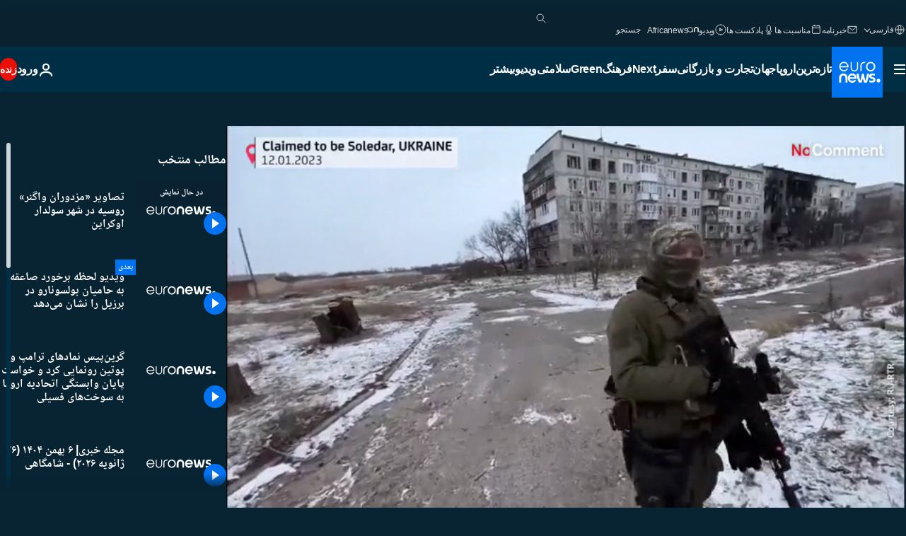

--- FILE ---
content_type: text/html; charset=UTF-8
request_url: https://parsi.euronews.com/video/2023/01/14/watch-ukraine-claims-the-battle-for-soledar-continues-wagner-group
body_size: 36729
content:

<!DOCTYPE html>
<html lang="fa" dir="rtl">
<head>
  <meta charset="UTF-8">
            <title>ویدیوها. تصاویر «مزدوران واگنر» روسیه در شهر سولدار اوکراین | یورونیوز</title>
<meta name="description" content="ویدیوها. کارشناسان نظامی می‌گویند با سقوط سولدار شهر باهموت نیز به تصرف ارتش روسیه درخواهد آمد">
<meta name="robots" content="max-snippet:-1, max-image-preview:large">
<meta name="article:modified_time" content="2023-01-14 12:28:41 +01:00">
<meta name="article:published_time" content="2023-01-14 12:27:29 +01:00">
<meta name="article:tag" content="حمله نظامی روسیه به اوکراین">
<meta name="article:tag" content="دونباس">
<meta name="article:tag" content="واگنر">
<meta name="article:tag" content="جنگ اوکراین">
<meta name="article:theme" content="news">
<meta name="article:section" content="news_news">
<meta name="article:vertical" content="news">
<meta name="video:duration" content="120000">
<meta name="video:tag" content="حمله نظامی روسیه به اوکراین">
<meta name="video:tag" content="دونباس">
<meta name="video:tag" content="واگنر">
<meta name="video:tag" content="جنگ اوکراین">
<meta name="nli:video" content="https://video.euronews.com/mp4/EN/NC/SU/23/01/13/fa/230113_NCSU_49935745_49936054_120000_151057_fa.mp4">
<link rel="canonical" href="https://parsi.euronews.com/video/2023/01/14/watch-ukraine-claims-the-battle-for-soledar-continues-wagner-group">
<link rel="alternate" hreflang="en" href="https://www.euronews.com/video/2023/01/14/watch-ukraine-claims-the-battle-for-soledar-continues">
<link rel="alternate" hreflang="pt" href="https://pt.euronews.com/video/2023/01/13/russia-diz-ter-tomado-soledar-mas-kiev-nega">
<link rel="alternate" hreflang="ar" href="https://arabic.euronews.com/video/2023/01/13/russia-wagner-group-ukraine-solidar-ukainian-war-putine">
<link rel="alternate" hreflang="fa" href="https://parsi.euronews.com/video/2023/01/14/watch-ukraine-claims-the-battle-for-soledar-continues-wagner-group">
<link rel="alternate" hreflang="x-default" href="https://www.euronews.com">
<meta property="og:locale" content="fa-IR">
<meta property="og:url" content="http://parsi.euronews.com/video/2023/01/14/watch-ukraine-claims-the-battle-for-soledar-continues-wagner-group">
<meta property="og:site_name" content="euronews">
<meta property="og:title" content="ویدیوها. تصاویر «مزدوران واگنر» روسیه در شهر سولدار اوکراین">
<meta property="og:description" content="ویدیوها. کارشناسان نظامی می‌گویند با سقوط سولدار شهر باهموت نیز به تصرف ارتش روسیه درخواهد آمد">
<meta property="og:image" content="https://static.euronews.com/articles/stories/07/30/45/56/1200x675_cmsv2_37fd6ab7-f5b9-5aa2-9d4b-7cc4de55e1c0-7304556.jpg">
<meta property="og:image:width" content="1200">
<meta property="og:image:height" content="675">
<meta property="og:image:type" content="image/jpeg">
<meta property="og:image:alt" content="تصاویر &laquo;مزدوران واگنر&raquo; روسیه در شهر سولدار اوکراین">
<meta property="og:type" content="video">
<meta property="og:locale:alternate" content="en-GB">
<meta property="og:locale:alternate" content="pt-PT">
<meta property="og:locale:alternate" content="ar-AE">
<meta property="og:locale:alternate" content="fa-IR">

<meta name="twitter:site" content="@euronews">
<meta name="twitter:title" content="ویدیوها. تصاویر «مزدوران واگنر» روسیه در شهر سولدار اوکراین">
<meta name="twitter:description" content="ویدیوها. کارشناسان نظامی می‌گویند با سقوط سولدار شهر باهموت نیز به تصرف ارتش روسیه درخواهد آمد">
<meta name="twitter:card" content="summary_large_image">
<meta name="twitter:image" content="https://static.euronews.com/articles/stories/07/30/45/56/1200x675_cmsv2_37fd6ab7-f5b9-5aa2-9d4b-7cc4de55e1c0-7304556.jpg">
<meta name="twitter:image:alt" content="تصاویر &laquo;مزدوران واگنر&raquo; روسیه در شهر سولدار اوکراین">

<meta property="fb:pages" content="138939616159581" />
    
            <link rel="apple-touch-icon" href="/apple-touch-icon.png">
  <link rel="apple-touch-icon" href="/apple-touch-icon-precomposed.png">
  <link rel="apple-touch-icon" sizes="57x57" href="/apple-touch-icon-57x57.png">
  <link rel="apple-touch-icon" sizes="60x60" href="/apple-touch-icon-60x60.png">
  <link rel="apple-touch-icon" sizes="72x72" href="/apple-touch-icon-72x72.png">
  <link rel="apple-touch-icon" sizes="76x76" href="/apple-touch-icon-76x76.png">
  <link rel="apple-touch-icon" sizes="114x114" href="/apple-touch-icon-114x114.png">
  <link rel="apple-touch-icon" sizes="120x120" href="/apple-touch-icon-120x120.png">
  <link rel="apple-touch-icon" sizes="120x120" href="/apple-touch-icon-120x120-precomposed.png">
  <link rel="apple-touch-icon" sizes="144x144" href="/apple-touch-icon-144x144.png">
  <link rel="apple-touch-icon" sizes="152x152" href="/apple-touch-icon-152x152.png">
  <link rel="apple-touch-icon" sizes="152x152" href="/apple-touch-icon-152x152-precomposed.png">
  <link rel="apple-touch-icon" sizes="180x180" href="/apple-touch-icon-180x180.png">
  <link rel="android-icon" sizes="192x192" href="/android-icon-192x192.png">
  <link rel="icon" sizes="16x16" href="/favicon-16x16.png">
  <link rel="icon" sizes="32x32" href="/favicon-32x32.png">
  <link rel="icon" sizes="48x48" href="/favicon.ico">
  <link rel="icon" sizes="96x96" href="/favicon-96x96.png">
  <link rel="icon" sizes="160x160" href="/favicon-160x160.png">
  <link rel="icon" sizes="192x192" href="/favicon-192x192.png">

    <link rel="manifest" href="/manifest.json">
  <meta name="theme-color" content="#ffffff">

  <link rel="home" href="/" title="homepage">


          <script type="application/ld+json">{
    "@context": "https://schema.org/",
    "@graph": [
        {
            "@type": "VideoObject",
            "contentUrl": "https://video.euronews.com/mp4/EN/NC/SU/23/01/13/fa/230113_NCSU_49935745_49936054_120000_151057_fa.mp4",
            "description": "\u06a9\u0627\u0631\u0634\u0646\u0627\u0633\u0627\u0646 \u0646\u0638\u0627\u0645\u06cc \u0645\u06cc\u200c\u06af\u0648\u06cc\u0646\u062f \u0628\u0627 \u0633\u0642\u0648\u0637 \u0633\u0648\u0644\u062f\u0627\u0631 \u0634\u0647\u0631 \u0628\u0627\u0647\u0645\u0648\u062a \u0646\u06cc\u0632 \u0628\u0647 \u062a\u0635\u0631\u0641 \u0627\u0631\u062a\u0634 \u0631\u0648\u0633\u06cc\u0647 \u062f\u0631\u062e\u0648\u0627\u0647\u062f \u0622\u0645\u062f",
            "duration": "PT2M",
            "embedUrl": "https://parsi.euronews.com/embed/2173424",
            "height": 243,
            "name": "\u062a\u0635\u0627\u0648\u06cc\u0631 \u00ab\u0645\u0632\u062f\u0648\u0631\u0627\u0646 \u0648\u0627\u06af\u0646\u0631\u00bb \u0631\u0648\u0633\u06cc\u0647 \u062f\u0631 \u0634\u0647\u0631 \u0633\u0648\u0644\u062f\u0627\u0631 \u0627\u0648\u06a9\u0631\u0627\u06cc\u0646",
            "thumbnailUrl": "https://static.euronews.com/articles/stories/07/30/45/56/432x243_cmsv2_37fd6ab7-f5b9-5aa2-9d4b-7cc4de55e1c0-7304556.jpg",
            "uploadDate": "2023-01-14T12:27:29+01:00",
            "videoQuality": "hd",
            "width": 432,
            "inLanguage": "fa-IR",
            "publisher": {
                "@type": "Organization",
                "name": "Euronews",
                "legalName": "Euronews",
                "url": "https://parsi.euronews.com/",
                "logo": {
                    "@type": "ImageObject",
                    "url": "https://static.euronews.com/website/images/euronews-logo-main-blue-403x60.png",
                    "width": 403,
                    "height": 60
                },
                "sameAs": [
                    "https://www.facebook.com/pe.euronews",
                    "https://twitter.com/euronews_pe",
                    "https://flipboard.com/@euronewsfa",
                    "https://instagram.com/euronews_persian",
                    "https://www.linkedin.com/company/euronews",
                    "https://t.me/euronewspe"
                ]
            }
        },
        {
            "@type": "WebSite",
            "name": "Euronews.com",
            "url": "https://parsi.euronews.com/",
            "potentialAction": {
                "@type": "SearchAction",
                "target": "https://parsi.euronews.com/search?query={search_term_string}",
                "query-input": "required name=search_term_string"
            },
            "sameAs": [
                "https://www.facebook.com/pe.euronews",
                "https://twitter.com/euronews_pe",
                "https://flipboard.com/@euronewsfa",
                "https://instagram.com/euronews_persian",
                "https://www.linkedin.com/company/euronews",
                "https://t.me/euronewspe"
            ]
        }
    ]
}</script>
      
    <meta name="application-name" content="euronews.com">

            <meta name="viewport" content="width=device-width, minimum-scale=1, initial-scale=1">

  
                <meta name="dfp-data" content="{&quot;rootId&quot;:&quot;6458&quot;,&quot;adUnit&quot;:&quot;&quot;,&quot;keyValues&quot;:[],&quot;level1&quot;:&quot;euronews_new&quot;,&quot;lazyLoadingOffset&quot;:300,&quot;hasSwipe&quot;:false,&quot;disabledAdSlots&quot;:[]}">

            <meta name="adobe-analytics-data" content="{&quot;site&quot;:{&quot;platform&quot;:&quot;&quot;,&quot;language&quot;:&quot;fa&quot;,&quot;primarylanguage&quot;:&quot;&quot;,&quot;secondarylanguage&quot;:&quot;&quot;,&quot;environment&quot;:&quot;prod&quot;,&quot;brand&quot;:&quot;euronews&quot;,&quot;servicetype&quot;:&quot;web&quot;,&quot;version&quot;:&quot;15.7.2&quot;},&quot;page&quot;:{&quot;pagename&quot;:&quot;euronews.news.news.nocomment.2173424.watch-ukraine-claims-the-battle-for-soledar-continues&quot;,&quot;pagehasad&quot;:&quot;&quot;,&quot;pagenumads&quot;:&quot;&quot;,&quot;sitesection&quot;:&quot;&quot;,&quot;sitesubsection1&quot;:&quot;&quot;,&quot;sitesubsection2&quot;:&quot;&quot;,&quot;pagetype&quot;:&quot;vod&quot;,&quot;pageurl&quot;:&quot;parsi.euronews.com\/video\/2023\/01\/14\/watch-ukraine-claims-the-battle-for-soledar-continues-wagner-group&quot;,&quot;pagedownloadtime&quot;:&quot;&quot;,&quot;vertical&quot;:&quot;news&quot;,&quot;theme&quot;:&quot;news&quot;,&quot;program&quot;:&quot;nocomment&quot;,&quot;contenttype&quot;:&quot;stream&quot;,&quot;menustatus&quot;:&quot;&quot;,&quot;pagereload&quot;:&quot;&quot;,&quot;pagedisplaybreakpoint&quot;:&quot;&quot;,&quot;displaybreakingnewsbar&quot;:&quot;none&quot;,&quot;swipe&quot;:&quot;none&quot;,&quot;urlpath&quot;:&quot;parsi.euronews.com\/video\/2023\/01\/14\/watch-ukraine-claims-the-battle-for-soledar-continues-wagner-group&quot;},&quot;search&quot;:{&quot;keyword&quot;:&quot;&quot;,&quot;searchresult&quot;:&quot;&quot;},&quot;uv&quot;:{&quot;uvid&quot;:&quot;&quot;,&quot;logged&quot;:&quot;&quot;,&quot;isbot&quot;:&quot;&quot;},&quot;article&quot;:{&quot;eventid&quot;:&quot;2173424&quot;,&quot;storyid&quot;:&quot;7304578&quot;,&quot;updatedate&quot;:&quot;14\/01\/2023&quot;,&quot;title&quot;:&quot;تصاویر «مزدوران واگنر» روسیه در شهر سولدار اوکراین&quot;,&quot;format&quot;:&quot;video&quot;,&quot;nbdayssincepublication&quot;:1108,&quot;articlepromotedtobcs&quot;:&quot;&quot;,&quot;articlepromotedtohp&quot;:&quot;&quot;,&quot;technicaltags&quot;:&quot;video-auto-play&quot;,&quot;contenttaxonomy&quot;:&quot;&#039;gv_military&#039;|&#039;gs_busfin&#039;|&#039;gb_safe&#039;|&#039;gs_busfin_indus&#039;|&#039;gt_mixed&#039;&quot;,&quot;gallerynumber&quot;:&quot;none&quot;,&quot;hasvuukle&quot;:true,&quot;program&quot;:&quot;بدون شرح&quot;,&quot;tags&quot;:&quot;حمله نظامی روسیه به اوکراین,دونباس,واگنر,جنگ اوکراین&quot;},&quot;login&quot;:{&quot;subscriptiontype&quot;:&quot;other&quot;,&quot;dailynl&quot;:&quot;none&quot;},&quot;video&quot;:{&quot;videoid&quot;:&quot;2173424&quot;,&quot;youtubevideoid&quot;:&quot;xmzXjxi_d30&quot;,&quot;dailymotionvideoid&quot;:&quot;none&quot;,&quot;housenumbervidid&quot;:&quot;230113_NCSU_49935745&quot;,&quot;name&quot;:&quot;watch-ukraine-claims-the-battle-for-soledar-continues&quot;,&quot;publicationdate&quot;:&quot;14\/01\/2023&quot;,&quot;type&quot;:&quot;vod&quot;,&quot;duration&quot;:120,&quot;isinplaylist&quot;:&quot;none&quot;,&quot;playlistname&quot;:&quot;none&quot;,&quot;haspreview&quot;:&quot;none&quot;,&quot;viewmode&quot;:&quot;none&quot;,&quot;playername&quot;:&quot;jwplayer&quot;,&quot;playlistnumitems&quot;:&quot;none&quot;,&quot;playlistposition&quot;:&quot;none&quot;,&quot;soundstatus&quot;:&quot;none&quot;},&quot;component&quot;:{&quot;name&quot;:&quot;&quot;,&quot;type&quot;:&quot;&quot;,&quot;action&quot;:&quot;&quot;,&quot;pagename&quot;:&quot;&quot;,&quot;actiondetail&quot;:&quot;&quot;},&quot;newsletter&quot;:{&quot;name&quot;:&quot;&quot;,&quot;location&quot;:&quot;&quot;},&quot;cm&quot;:{&quot;ssf&quot;:&quot;1&quot;},&quot;thirdPartiesDisabled&quot;:[],&quot;sendDate&quot;:null}">
  
    <meta name="app-contexts" content="[&quot;main&quot;,&quot;playlist&quot;]">

            <link rel="preload" as="style" href="/build/e09c9fcfcc074bccb6b0-reduce-cls.css">
    <link rel="preload" as="style" href="/build/60f2680ec86092ed27b8-common.css">
    <link rel="preload" as="style" href="/build/2704ee1d94cf0ae161ea-trumps.css">
    <link rel="preload" as="style" href="/build/1e29222cf9b97f50ec61-header.css">
              <link rel="preload" as="script" href="https://securepubads.g.doubleclick.net/tag/js/gpt.js" />
      

    <link rel="preload" as="style" href="/build/513f1e03128debba0bbb-video_css.css">
                    <link rel="preload" as="image" imagesrcset="https://static.euronews.com/website/statics/vector/fallback.svg" imagesizes="100vw">
    
      <style>
    #accessibility-bar,#c-burger-button-checkbox,#c-language-switcher-list-open,.c-breaking-news,.c-language-switcher__list,.c-search-form__loader, .o-site-hr__second-level__dropdown,.o-site-hr__second-level__dropdown-mask,.o-site-hr__sidebar,.o-site-hr__sidebar-mask{display:none}
    .c-bar-now .c-tags-list,.c-bar-now__container,.c-navigation-bar,.c-navigation-bar__wrappable-list,.c-search-form.c-search-engine,.o-site-hr__first-level__container,.o-site-hr__second-level__container,.o-site-hr__second-level__links,.o-site-hr__second-level__burger-logo,.c-burger-button{display:flex}

    @supports (content-visibility: hidden) {
      .o-site-hr__second-level__dropdown,.o-site-hr__sidebar {
        display: flex;
        content-visibility: hidden;
      }
    }
  </style>

  <link rel="stylesheet" href="/build/e09c9fcfcc074bccb6b0-reduce-cls.css">
  <link rel="stylesheet" href="/build/60f2680ec86092ed27b8-common.css">
  <link rel="stylesheet" href="/build/1e29222cf9b97f50ec61-header.css">
  <link rel="stylesheet" href="/build/513f1e03128debba0bbb-video_css.css">
  <link rel="stylesheet" href="/build/2704ee1d94cf0ae161ea-trumps.css">

        <style>@font-face{font-family: "Arial size-adjust";font-style: normal;font-weight: 400;font-display: swap;src: local("Arial");size-adjust: 102.5%;}body{font-family: 'Arial size-adjust', Arial, sans-serif;}</style>

    <link rel="stylesheet" href="/build/b5b37f62425d5ec7ace6-fonts_secondary.css">
          
          
      
  
              <link rel="preconnect" href="https://static.euronews.com">
      <link rel="preconnect" href="https://api.privacy-center.org">
      <link rel="preconnect" href="https://sdk.privacy-center.org">
      <link rel="preconnect" href="https://www.googletagservices.com">
      <link rel="preconnect" href="https://pagead2.googlesyndication.com">
              <link rel="dns-prefetch" href="//scripts.opti-digital.com">
                  <link rel="dns-prefetch" href="https://connect.facebook.net">
                  <link rel="dns-prefetch" href="https://ping.chartbeat.net">
        <link rel="dns-prefetch" href="https://static.chartbeat.com">
        
    <script>
  window.euronewsEnvs = JSON.parse('{"PUBLIC_GIGYA_API_KEY":"4_G3z5aGNUymdcrkV9z9qOAg","PUBLIC_INSIDER_PARTNER_NAME":"euronewsfr","PUBLIC_INSIDER_PARTNER_ID":"10008155","PUBLIC_APP_ENV":"prod","PUBLIC_URLS_BASE":"euronews.com"}');
</script>


  <script> performance.mark('enw-first-script'); </script>
            <script id="euronews-initial-server-data">
                              window.getInitialServerData = () => ({"context":{"website":"euronews","pageType":"video","servicetype":"web","features":["euronewsUUIDManager","userNavigationActivity","didomi","googleGpt","advertisingOptiDigital","wallpaper","DVTargetingSignalsManager","insider","scrollRestore","adobe","iaDisclaimerReporting","linkObfuscator"],"featureFlipping":{"fast":{"adobe":{"languages":{"en":true,"fr":true,"de":true,"it":true,"es":true,"pt":true,"tr":true,"pl":true,"ru":true,"ar":true,"fa":true,"el":true,"hu":true},"thirdpart":true,"description":"Analytics tracking"},"adobeAudienceManager":{"languages":{"en":true,"fr":true,"de":true,"it":true,"es":true,"pt":true,"tr":true,"pl":true,"ru":true,"ar":true,"fa":true,"el":true,"hu":true},"thirdpart":true,"description":"_"},"adsAutorefresh":{"languages":{"en":false,"ar":false,"de":false,"el":false,"es":false,"fa":false,"fr":false,"hu":false,"it":false,"pt":false,"ru":false,"tr":false,"pl":false},"thirdpart":false,"description":"Permet un autorefresh auto des pubs toutes les X secondes"},"adsLazyloading":{"languages":{"en":true,"fr":true,"de":true,"it":true,"es":true,"pt":true,"tr":true,"pl":true,"ru":true,"ar":true,"fa":true,"el":true,"hu":true},"thirdpart":false,"description":"Permet d\u2019afficher les pubs au fur \u00e0 mesure du scroll d\u2019un utilisateur sur nos pages, ce qui permet d\u2019acc\u00e9l\u00e9rer le chargement du haut de page"},"advertising":{"languages":{"en":false,"fr":false,"de":false,"it":false,"es":false,"pt":false,"tr":false,"pl":false,"ru":false,"ar":false,"fa":false,"el":false,"hu":false},"thirdpart":false,"description":"to enable new advertising core (while double run, we use old advertising when this key is off)"},"advertisingOptiDigital":{"languages":{"en":true,"fr":true,"de":true,"it":true,"es":true,"pt":true,"tr":true,"pl":true,"ru":true,"ar":true,"fa":true,"el":true,"hu":true},"thirdpart":true,"description":"New Advertising management with OptiDigital"},"advertisingSingleRequestMode":{"languages":{"en":false,"ar":false,"de":false,"el":false,"es":false,"fa":false,"fr":false,"hu":false,"it":false,"pt":false,"ru":false,"tr":false,"pl":false},"thirdpart":false,"description":"WARNING: WHEN TURNED ON IT MAKES AD REQUEST COUNT EXPLODE AND LEADS TO TERRIBLE IMPRESSION\/REQUEST RATIO\nenable singleRequest mode for new advertising implementation (will do multirequest if disabled)"},"analytics":{"languages":{"en":true,"fr":true,"de":true,"it":true,"es":true,"pt":true,"tr":true,"pl":true,"ru":true,"ar":true,"fa":true,"el":true,"hu":true},"thirdpart":false,"description":"_"},"autorefresh":{"languages":{"en":true,"fr":true,"de":true,"it":true,"es":true,"pt":true,"tr":true,"pl":true,"ru":true,"ar":true,"fa":true,"el":true,"hu":true},"thirdpart":false,"description":"_"},"bcovery":{"languages":{"en":false,"ar":false,"de":false,"el":false,"es":false,"fa":false,"fr":false,"hu":false,"it":false,"pt":false,"ru":false,"tr":false,"pl":false},"thirdpart":true,"description":"_"},"bombora":{"languages":{"en":true,"fr":true,"de":true,"it":true,"es":true,"pt":true,"tr":true,"pl":true,"ru":true,"ar":true,"fa":false,"el":true,"hu":true},"thirdpart":true,"description":"_"},"bomboraStandardTag":{"languages":{"en":true,"fr":true,"de":true,"it":true,"es":true,"pt":true,"tr":true,"pl":true,"ru":true,"ar":true,"fa":false,"el":true,"hu":true},"thirdpart":true,"description":"_"},"breakingNewsBanner":{"languages":{"en":true,"fr":true,"de":true,"it":true,"es":true,"pt":true,"tr":true,"pl":true,"ru":true,"ar":true,"fa":true,"el":true,"hu":true},"thirdpart":false,"description":"_"},"caption":{"languages":{"en":true,"fr":true,"de":true,"it":true,"es":true,"pt":true,"tr":true,"pl":true,"ru":true,"ar":true,"fa":true,"el":true,"hu":true},"thirdpart":false,"description":"_"},"chartbeat":{"languages":{"en":true,"fr":true,"de":true,"it":true,"es":true,"pt":true,"tr":true,"pl":true,"ru":true,"ar":true,"fa":true,"el":true,"hu":true},"thirdpart":true,"description":"chartbeat.js is the Javascript code for the standard web tracking"},"chartbeat_mab":{"languages":{"en":true,"fr":true,"de":true,"it":true,"es":true,"pt":true,"tr":true,"pl":true,"ru":true,"ar":true,"fa":true,"el":true,"hu":true},"thirdpart":true,"description":"chartbeat_mab.js is the library for Chartbeat's headline testing functionality"},"connatix":{"languages":{"en":true,"fr":true,"de":true,"it":true,"es":true,"pt":true,"tr":true,"pl":true,"ru":true,"ar":true,"fa":true,"el":true,"hu":true},"thirdpart":true,"description":"_"},"connatixSticky":{"languages":{"en":false,"fr":false,"de":false,"it":false,"es":false,"pt":false,"tr":false,"pl":false,"ru":false,"ar":false,"fa":false,"el":false,"hu":false},"thirdpart":false,"description":"_"},"consentTemplates":{"languages":{"en":false,"fr":false,"de":false,"it":false,"es":false,"pt":false,"tr":false,"pl":false,"ru":false,"ar":false,"fa":false,"el":false,"hu":false},"thirdpart":false,"description":"consent notices (Didomi, ...)"},"dailymotion":{"languages":{"en":true,"fr":true,"de":true,"it":true,"es":true,"pt":true,"tr":true,"pl":true,"ru":false,"ar":true,"fa":false,"el":true,"hu":true},"thirdpart":false,"description":"_"},"datalayerManager":{"languages":{"en":false,"ar":false,"de":false,"el":false,"es":false,"fa":false,"fr":false,"hu":false,"it":false,"pt":false,"ru":false,"tr":false,"pl":false},"thirdpart":false,"description":"_"},"didomi":{"languages":{"en":true,"fr":true,"de":true,"it":true,"es":true,"pt":true,"tr":true,"pl":true,"ru":true,"ar":true,"fa":true,"el":true,"hu":true},"thirdpart":true,"description":null},"doubleVerify":{"languages":{"en":true,"fr":true,"de":true,"it":true,"es":true,"pt":true,"tr":true,"pl":true,"ru":true,"ar":true,"fa":true,"el":true,"hu":true},"thirdpart":true,"description":"_"},"durationMedia":{"languages":{"en":true,"fr":true,"de":true,"it":true,"es":true,"pt":true,"tr":true,"pl":true,"ru":true,"ar":true,"fa":true,"el":true,"hu":true},"thirdpart":true,"description":"_"},"DVTargetingSignalsManager":{"languages":{"en":true,"fr":true,"de":true,"it":true,"es":true,"pt":true,"tr":true,"pl":true,"ru":true,"ar":true,"fa":true,"el":true,"hu":true},"thirdpart":false,"description":"This feature aims to manage DV Targeting Signals.\r\nFor example: retrieving Targeting Signals, updating the advertising Datalayer, and storing DV Contextual Signals to the database."},"euronewsUUIDManager":{"languages":{"en":true,"fr":true,"de":true,"it":true,"es":true,"pt":true,"tr":true,"pl":true,"ru":true,"ar":true,"fa":true,"el":true,"hu":true},"thirdpart":false,"description":"This feature ensures each client has a persistent UUID by retrieving it from IndexedDB or cookies, or generating and storing one if it doesn\u2019t exist. The UUID is used by other features and services for consistent client identification."},"facebook":{"languages":{"en":true,"fr":true,"de":true,"it":true,"es":true,"pt":true,"tr":true,"pl":true,"ru":true,"ar":true,"fa":true,"el":true,"hu":true},"thirdpart":true,"description":null},"football":{"languages":{"en":true,"fr":true,"de":true,"it":true,"es":true,"pt":true,"tr":true,"pl":false,"ru":true,"ar":true,"fa":true,"el":true,"hu":true},"thirdpart":false,"description":"This FF is made to manage FootballLeagueDataHandler service"},"footballLeagueResults":{"languages":{"en":true,"ar":true,"de":true,"el":true,"es":true,"fa":true,"fr":true,"hu":true,"it":true,"pt":true,"ru":true,"tr":true,"pl":false},"thirdpart":false,"description":"This is for the service that manage the display\/management of the widget of football league results that we can find on the home page and other footblall pages"},"gallery":{"languages":{"en":true,"fr":true,"de":true,"it":true,"es":true,"pt":true,"tr":true,"pl":true,"ru":true,"ar":true,"fa":true,"el":true,"hu":true},"thirdpart":false,"description":"Widget Gallery"},"geoBlocking":{"languages":{"en":true,"ar":true,"de":true,"el":true,"es":true,"fa":true,"fr":true,"hu":true,"it":true,"pt":true,"ru":true,"tr":true,"pl":true},"thirdpart":false,"description":"_"},"geoedge":{"languages":{"en":true,"fr":true,"de":true,"it":true,"es":true,"pt":true,"tr":true,"pl":true,"ru":true,"ar":true,"fa":true,"el":true,"hu":true},"thirdpart":true,"description":"_"},"gigya":{"languages":{"en":true,"fr":true,"de":true,"it":true,"es":true,"pt":true,"tr":true,"pl":true,"ru":true,"ar":true,"fa":true,"el":true,"hu":true},"thirdpart":false,"description":"Login Euronews via SAP\/GIGYA"},"global_footer":{"languages":{"en":true,"fr":true,"de":true,"it":true,"es":true,"pt":true,"tr":true,"pl":true,"ru":true,"ar":true,"fa":true,"el":true,"hu":true},"thirdpart":true,"description":null},"googleGpt":{"languages":{"en":true,"fr":true,"de":true,"it":true,"es":true,"pt":true,"tr":true,"pl":true,"ru":true,"ar":true,"fa":true,"el":true,"hu":true},"thirdpart":true,"description":"GPT is mandatory for all the advertisement stack"},"google_analytics":{"languages":{"en":false,"ar":false,"de":false,"el":false,"es":false,"fa":false,"fr":false,"hu":false,"it":false,"pt":false,"ru":false,"tr":false,"pl":false},"thirdpart":true,"description":"_"},"google_gtm":{"languages":{"en":true,"fr":true,"de":true,"it":true,"es":true,"pt":true,"tr":true,"pl":true,"ru":true,"ar":true,"fa":true,"el":true,"hu":true},"thirdpart":true,"description":null},"grafanaFaro":{"languages":{"en":false,"fr":false,"de":false,"it":false,"es":false,"pt":false,"tr":false,"pl":false,"ru":false,"ar":false,"fa":false,"el":false,"hu":false},"thirdpart":false,"description":"_"},"gtag":{"languages":{"en":true,"fr":true,"de":true,"it":true,"es":true,"pt":true,"tr":true,"pl":true,"ru":true,"ar":true,"fa":true,"el":true,"hu":true},"thirdpart":true,"description":"_"},"header_redesign":{"languages":{"en":true,"fr":true,"de":true,"it":true,"es":true,"pt":true,"tr":true,"pl":true,"ru":true,"ar":true,"fa":true,"el":true,"hu":true},"thirdpart":false,"description":"FF qui active l'affichage du Header Redesign"},"home_new_design":{"languages":{"en":false,"fr":false,"de":false,"it":false,"es":false,"pt":false,"tr":false,"pl":false,"ru":false,"ar":false,"fa":false,"el":false,"hu":false},"thirdpart":false,"description":"Home New Design 2025"},"https":{"languages":{"en":true,"fr":true,"de":true,"it":true,"es":true,"pt":true,"tr":true,"pl":true,"ru":true,"ar":true,"fa":true,"el":true,"hu":true},"thirdpart":false,"description":null},"iaDisclaimerReporting":{"languages":{"en":true,"fr":true,"de":true,"it":true,"es":true,"pt":true,"tr":true,"pl":true,"ru":true,"ar":true,"fa":true,"el":true,"hu":true},"thirdpart":false,"description":"Display the IA Disclaimer"},"insider":{"languages":{"en":true,"fr":true,"de":true,"it":true,"es":true,"pt":true,"tr":true,"pl":true,"ru":true,"ar":true,"fa":true,"el":true,"hu":true},"thirdpart":true,"description":"_"},"jobbio":{"languages":{"en":false,"fr":false,"de":false,"it":false,"es":false,"pt":false,"tr":false,"pl":false,"ru":false,"ar":false,"fa":false,"el":false,"hu":false},"thirdpart":true,"description":"_"},"justIn":{"languages":{"en":true,"fr":true,"de":true,"it":true,"es":true,"pt":true,"tr":true,"pl":true,"ru":true,"ar":true,"fa":true,"el":true,"hu":true},"thirdpart":false,"description":"_"},"justInTimeline":{"languages":{"en":true,"fr":true,"de":true,"it":true,"es":true,"pt":true,"tr":true,"pl":true,"ru":true,"ar":true,"fa":true,"el":true,"hu":true},"thirdpart":false,"description":"Justin template new design 2025"},"lazyblock":{"languages":{"en":false,"ar":false,"de":false,"el":false,"es":false,"fa":false,"fr":false,"hu":true,"it":false,"pt":false,"ru":false,"tr":true,"pl":false},"thirdpart":false},"lazyload":{"languages":{"en":true,"fr":true,"de":true,"it":true,"es":true,"pt":true,"tr":true,"pl":true,"ru":true,"ar":true,"fa":true,"el":true,"hu":true},"thirdpart":false,"description":"_"},"leaderboardUnderHeader":{"languages":{"en":true,"ar":true,"de":false,"el":false,"es":false,"fa":true,"fr":false,"hu":false,"it":false,"pt":false,"ru":false,"tr":false,"pl":false},"thirdpart":false,"description":"main leaderboard under header instead of above on article page"},"linkObfuscator":{"languages":{"en":true,"fr":true,"de":true,"it":true,"es":true,"pt":true,"tr":true,"pl":true,"ru":true,"ar":true,"fa":true,"el":true,"hu":true},"thirdpart":false,"description":"This feature aims to obfuscate all links for which the obfuscation is implemented in the Twig template."},"liveramp":{"languages":{"en":true,"fr":true,"de":true,"it":true,"es":true,"pt":true,"tr":true,"pl":true,"ru":true,"ar":true,"fa":true,"el":true,"hu":true},"thirdpart":true,"description":"https:\/\/liveramp.com\/"},"login":{"languages":{"en":true,"fr":true,"de":true,"it":true,"es":true,"pt":true,"tr":true,"pl":true,"ru":true,"ar":true,"fa":true,"el":true,"hu":true},"thirdpart":false,"description":"Allow login for Gigya"},"loginWall":{"languages":{"en":false,"fr":true,"de":false,"it":false,"es":true,"pt":false,"tr":false,"pl":false,"ru":false,"ar":false,"fa":false,"el":false,"hu":false},"thirdpart":false,"description":"_"},"longerCacheStrategy":{"languages":{"en":true,"fr":true,"de":true,"it":true,"es":true,"pt":true,"tr":true,"pl":true,"ru":true,"ar":true,"fa":true,"el":true,"hu":true},"thirdpart":false,"description":"Enable longer cache on various pages (see EW-5784)"},"nativo":{"languages":{"en":true,"fr":true,"de":true,"it":true,"es":true,"pt":true,"tr":true,"pl":true,"ru":true,"ar":true,"fa":true,"el":true,"hu":true},"thirdpart":false,"description":"_"},"new_liveblogging":{"languages":{"en":true,"fr":true,"de":true,"it":true,"es":true,"pt":true,"tr":true,"pl":true,"ru":true,"ar":true,"fa":true,"el":true,"hu":true},"thirdpart":false,"description":"Activate new Arena liveblogging feature (with TypeScript service)"},"nonli":{"languages":{"en":true,"fr":true,"de":true,"it":true,"es":true,"pt":true,"tr":true,"pl":true,"ru":true,"ar":true,"fa":true,"el":true,"hu":true},"thirdpart":true,"description":"This TP replace echobox to publish automatically our articles on social networks"},"outbrain":{"languages":{"en":true,"fr":true,"de":true,"it":true,"es":true,"pt":true,"tr":true,"pl":true,"ru":true,"ar":true,"fa":true,"el":true,"hu":true},"thirdpart":true,"description":"_"},"outbrain_lazyloading":{"languages":{"en":true,"fr":true,"de":true,"it":true,"es":true,"pt":true,"tr":true,"pl":true,"ru":true,"ar":true,"fa":true,"el":true,"hu":true},"thirdpart":true,"description":"_"},"ownpage":{"languages":{"en":true,"ar":true,"de":true,"el":true,"es":true,"fa":true,"fr":true,"hu":true,"it":true,"pt":true,"ru":true,"tr":true,"pl":false},"thirdpart":true,"description":"newsletter"},"pfp-ima":{"languages":{"en":false,"ar":false,"de":false,"el":false,"es":false,"fa":false,"fr":false,"hu":false,"it":false,"pt":false,"ru":false,"tr":false,"pl":false},"thirdpart":false,"description":"_"},"pfpLive":{"languages":{"en":true,"fr":true,"de":true,"it":true,"es":true,"pt":true,"tr":true,"pl":true,"ru":true,"ar":true,"fa":false,"el":true,"hu":true},"thirdpart":false,"description":"_"},"pfpVOD":{"languages":{"en":true,"fr":true,"de":true,"it":true,"es":true,"pt":true,"tr":true,"pl":true,"ru":false,"ar":true,"fa":false,"el":true,"hu":true},"thirdpart":false,"description":"_"},"player_lazyload_click":{"languages":{"en":true,"fr":true,"de":true,"it":true,"es":true,"pt":true,"tr":true,"pl":true,"ru":true,"ar":true,"fa":true,"el":true,"hu":true},"thirdpart":false,"description":null},"scribblelive":{"languages":{"en":true,"ar":true,"de":true,"el":true,"es":true,"fa":true,"fr":true,"hu":true,"it":true,"pt":true,"ru":true,"tr":true,"pl":false},"thirdpart":true},"scrollRestore":{"languages":{"en":true,"fr":true,"de":true,"it":true,"es":true,"pt":true,"tr":true,"pl":true,"ru":true,"ar":true,"fa":true,"el":true,"hu":true},"thirdpart":false,"description":"This feature sets the browser's scrollRestoration property to 'manual', ensuring the scroll position resets to the top of the page upon refresh"},"search":{"languages":{"en":true,"fr":true,"de":true,"it":true,"es":true,"pt":true,"tr":true,"pl":true,"ru":true,"ar":true,"fa":true,"el":true,"hu":true},"thirdpart":false,"description":"_"},"sentry":{"languages":{"en":true,"fr":true,"de":true,"it":true,"es":true,"pt":true,"tr":true,"pl":true,"ru":true,"ar":true,"fa":true,"el":true,"hu":true},"thirdpart":true,"description":"APM - Technical TP"},"socialManager":{"languages":{"en":true,"fr":true,"de":true,"it":true,"es":true,"pt":true,"tr":true,"pl":true,"ru":true,"ar":true,"fa":true,"el":true,"hu":true},"thirdpart":false,"description":"Social manager TS service for social network popup management"},"StickyFloor":{"languages":{"en":true,"fr":true,"de":true,"it":true,"es":true,"pt":true,"tr":true,"pl":true,"ru":true,"ar":true,"fa":true,"el":true,"hu":true},"thirdpart":false,"description":null},"streamAMP":{"languages":{"en":false,"ar":false,"de":false,"el":false,"es":false,"fa":false,"fr":false,"hu":false,"it":false,"pt":false,"ru":false,"tr":false,"pl":false},"thirdpart":true},"style_css_site_header":{"languages":{"en":false,"ar":false,"de":false,"el":false,"es":false,"fa":false,"fr":false,"hu":false,"it":false,"pt":false,"ru":false,"tr":false,"pl":false},"thirdpart":false,"description":"Ex\u00e9cuter le CSS du Site Header dans directement dans <style> dans <head>, et en premier, ind\u00e9pendamment des autres fichiers CSS."},"survey_popup":{"languages":{"en":false,"fr":false,"de":false,"it":false,"es":false,"pt":false,"tr":false,"pl":false,"ru":false,"ar":false,"fa":false,"el":false,"hu":false},"thirdpart":false,"description":null},"swiper":{"languages":{"en":true,"fr":true,"de":true,"it":true,"es":true,"pt":true,"tr":true,"pl":true,"ru":true,"ar":true,"fa":true,"el":true,"hu":true},"thirdpart":false,"description":"_"},"swipe_article":{"languages":{"en":true,"fr":true,"de":true,"it":true,"es":true,"pt":true,"tr":true,"pl":true,"ru":true,"ar":true,"fa":true,"el":true,"hu":true},"thirdpart":false,"description":"_"},"teads":{"languages":{"en":true,"fr":true,"de":true,"it":true,"es":true,"pt":true,"tr":true,"pl":true,"ru":true,"ar":true,"fa":true,"el":true,"hu":true},"thirdpart":true,"description":"Renomm\u00e9e depuis \"teadsCookielessTag\" pour le nouveau script advertising."},"teadsCookielessTag":{"languages":{"en":true,"fr":true,"de":true,"it":true,"es":true,"pt":true,"tr":true,"pl":true,"ru":true,"ar":true,"fa":true,"el":true,"hu":true},"thirdpart":true,"description":"Ancienne cl\u00e9, utilis\u00e9e avec l'ancien script advertising, remplac\u00e9e par \"teads\"."},"telemetry-php":{"languages":{"en":false,"fr":false,"de":false,"it":false,"es":false,"pt":false,"tr":false,"pl":false,"ru":false,"ar":false,"fa":false,"el":false,"hu":false},"thirdpart":false,"description":"D\u00e9sactive l'Open Telemetry -> Grafana\r\nSur le site cot\u00e9 FRONT\/PHP"},"telemetry-ts":{"languages":{"en":false,"fr":false,"de":false,"it":false,"es":false,"pt":false,"tr":false,"pl":false,"ru":false,"ar":false,"fa":false,"el":false,"hu":false},"thirdpart":false,"description":"Grafana openTelemetry for Front TS"},"textToSpeech":{"languages":{"en":true,"fr":true,"de":true,"it":true,"es":true,"pt":true,"tr":true,"pl":true,"ru":true,"ar":true,"fa":true,"el":true,"hu":true},"thirdpart":true,"description":"Solution de synthese vocale convertissant le texte en audio."},"tmpTestNewImageServer":{"languages":{"en":true,"fr":true,"de":true,"it":true,"es":true,"pt":true,"tr":true,"pl":true,"ru":true,"ar":true,"fa":true,"el":true,"hu":true},"thirdpart":false,"description":"this must be temporary! rewrite static.euronews.com article image to images.euronews.com"},"twitter":{"languages":{"en":true,"fr":true,"de":true,"it":true,"es":true,"pt":true,"tr":true,"pl":true,"ru":true,"ar":true,"fa":true,"el":true,"hu":true},"thirdpart":true,"description":"_"},"userNavigationActivity":{"languages":{"en":true,"fr":true,"de":true,"it":true,"es":true,"pt":true,"tr":true,"pl":true,"ru":true,"ar":true,"fa":true,"el":true,"hu":true},"thirdpart":false,"description":"Service that stores user last visited page and last language"},"video":{"languages":{"en":true,"fr":true,"de":true,"it":true,"es":true,"pt":true,"tr":true,"pl":true,"ru":true,"ar":true,"fa":true,"el":true,"hu":true},"thirdpart":false,"description":"Video Player for article pages"},"vuukle":{"languages":{"en":true,"fr":true,"de":true,"it":true,"es":true,"pt":true,"tr":true,"pl":false,"ru":true,"ar":true,"fa":true,"el":true,"hu":true},"thirdpart":true,"description":"_"},"wallpaper":{"languages":{"en":true,"fr":true,"de":true,"it":true,"es":true,"pt":true,"tr":true,"pl":true,"ru":true,"ar":true,"fa":true,"el":true,"hu":true},"thirdpart":false,"description":"_"},"weatherCarousel":{"languages":{"en":true,"fr":true,"de":true,"it":true,"es":true,"pt":true,"tr":true,"pl":true,"ru":true,"ar":true,"fa":true,"el":true,"hu":true},"thirdpart":false,"description":"Service for the carousel on the weather town page"},"weatherSearch":{"languages":{"en":true,"fr":true,"de":true,"it":true,"es":true,"pt":true,"tr":true,"pl":true,"ru":true,"ar":true,"fa":true,"el":true,"hu":true},"thirdpart":false,"description":"_"},"widgets":{"languages":{"en":true,"fr":true,"de":true,"it":true,"es":true,"pt":true,"tr":true,"pl":true,"ru":true,"ar":true,"fa":true,"el":true,"hu":true},"thirdpart":false,"description":"This is for Typescript widget service"},"yieldbird":{"languages":{"en":true,"fr":true,"de":true,"it":true,"es":true,"pt":true,"tr":true,"pl":true,"ru":true,"ar":true,"fa":true,"el":true,"hu":true},"thirdpart":true,"description":"_"},"automatad":{"languages":{"en":true,"ar":true,"de":true,"el":true,"es":true,"fa":true,"fr":true,"hu":true,"it":true,"pt":true,"ru":true,"tr":true,"pl":true},"thirdpart":true,"description":"_"},"DurationMedia":{"languages":{"en":true,"fr":true,"de":true,"it":true,"es":true,"pt":true,"tr":true,"pl":true,"ru":true,"ar":true,"fa":true,"el":true,"hu":true},"thirdpart":true,"description":"_"},"linkedinNext":{"languages":{"en":true,"ar":false,"de":false,"el":false,"es":false,"fa":false,"fr":false,"hu":false,"it":false,"pt":false,"ru":false,"tr":false,"pl":false},"thirdpart":true},"mailmunch":{"languages":{"en":true,"ar":true,"de":true,"el":true,"es":true,"fa":true,"fr":true,"hu":true,"it":true,"pt":true,"ru":true,"tr":true,"pl":false},"thirdpart":true},"popup_message_all_website":{"languages":{"en":false,"ar":false,"de":false,"el":false,"es":false,"fa":false,"fr":false,"hu":false,"it":false,"pt":false,"ru":false,"tr":false,"pl":false},"thirdpart":false},"popup_message_live":{"languages":{"en":false,"ar":false,"de":false,"el":false,"es":false,"fa":false,"fr":false,"hu":false,"it":false,"pt":false,"ru":false,"tr":false,"pl":false},"thirdpart":false},"video_autoplay":{"languages":{"en":true,"fr":true,"de":true,"it":true,"es":true,"pt":true,"tr":true,"pl":true,"ru":true,"ar":true,"fa":true,"el":true,"hu":true},"thirdpart":false,"description":null}},"slow":{"adobe":{"languages":{"en":true,"fr":true,"de":true,"it":true,"es":true,"pt":true,"tr":true,"pl":true,"ru":true,"ar":true,"fa":true,"el":true,"hu":true},"thirdpart":true,"description":"Analytics tracking"},"adobeAudienceManager":{"languages":{"en":true,"fr":true,"de":true,"it":true,"es":true,"pt":true,"tr":true,"pl":true,"ru":true,"ar":true,"fa":true,"el":true,"hu":true},"thirdpart":true,"description":"_"},"adsAutorefresh":{"languages":{"en":false,"ar":false,"de":false,"el":false,"es":false,"fa":false,"fr":false,"hu":false,"it":false,"pt":false,"ru":false,"tr":false,"pl":false},"thirdpart":false,"description":"Permet un autorefresh auto des pubs toutes les X secondes"},"adsLazyloading":{"languages":{"en":true,"fr":true,"de":true,"it":true,"es":true,"pt":true,"tr":true,"pl":true,"ru":true,"ar":true,"fa":true,"el":true,"hu":true},"thirdpart":false,"description":"Permet d\u2019afficher les pubs au fur \u00e0 mesure du scroll d\u2019un utilisateur sur nos pages, ce qui permet d\u2019acc\u00e9l\u00e9rer le chargement du haut de page"},"advertising":{"languages":{"en":false,"fr":false,"de":false,"it":false,"es":false,"pt":false,"tr":false,"pl":false,"ru":false,"ar":false,"fa":false,"el":false,"hu":false},"thirdpart":false,"description":"to enable new advertising core (while double run, we use old advertising when this key is off)"},"advertisingOptiDigital":{"languages":{"en":true,"fr":true,"de":true,"it":true,"es":true,"pt":true,"tr":true,"pl":true,"ru":true,"ar":true,"fa":true,"el":true,"hu":true},"thirdpart":true,"description":"New Advertising management with OptiDigital"},"advertisingSingleRequestMode":{"languages":{"en":false,"ar":false,"de":false,"el":false,"es":false,"fa":false,"fr":false,"hu":false,"it":false,"pt":false,"ru":false,"tr":false,"pl":false},"thirdpart":false,"description":"WARNING: WHEN TURNED ON IT MAKES AD REQUEST COUNT EXPLODE AND LEADS TO TERRIBLE IMPRESSION\/REQUEST RATIO\nenable singleRequest mode for new advertising implementation (will do multirequest if disabled)"},"analytics":{"languages":{"en":true,"fr":true,"de":true,"it":true,"es":true,"pt":true,"tr":true,"pl":true,"ru":true,"ar":true,"fa":true,"el":true,"hu":true},"thirdpart":false,"description":"_"},"autorefresh":{"languages":{"en":true,"fr":true,"de":true,"it":true,"es":true,"pt":true,"tr":true,"pl":true,"ru":true,"ar":true,"fa":true,"el":true,"hu":true},"thirdpart":false,"description":"_"},"bcovery":{"languages":{"en":false,"ar":false,"de":false,"el":false,"es":false,"fa":false,"fr":false,"hu":false,"it":false,"pt":false,"ru":false,"tr":false,"pl":false},"thirdpart":true,"description":"_"},"bombora":{"languages":{"en":true,"fr":true,"de":true,"it":true,"es":true,"pt":true,"tr":true,"pl":true,"ru":true,"ar":true,"fa":false,"el":true,"hu":true},"thirdpart":true,"description":"_"},"bomboraStandardTag":{"languages":{"en":true,"fr":true,"de":true,"it":true,"es":true,"pt":true,"tr":true,"pl":true,"ru":true,"ar":true,"fa":false,"el":true,"hu":true},"thirdpart":true,"description":"_"},"breakingNewsBanner":{"languages":{"en":true,"fr":true,"de":true,"it":true,"es":true,"pt":true,"tr":true,"pl":true,"ru":true,"ar":true,"fa":true,"el":true,"hu":true},"thirdpart":false,"description":"_"},"caption":{"languages":{"en":true,"fr":true,"de":true,"it":true,"es":true,"pt":true,"tr":true,"pl":true,"ru":true,"ar":true,"fa":true,"el":true,"hu":true},"thirdpart":false,"description":"_"},"chartbeat":{"languages":{"en":true,"fr":true,"de":true,"it":true,"es":true,"pt":true,"tr":true,"pl":true,"ru":true,"ar":true,"fa":true,"el":true,"hu":true},"thirdpart":true,"description":"chartbeat.js is the Javascript code for the standard web tracking"},"chartbeat_mab":{"languages":{"en":true,"fr":true,"de":true,"it":true,"es":true,"pt":true,"tr":true,"pl":true,"ru":true,"ar":true,"fa":true,"el":true,"hu":true},"thirdpart":true,"description":"chartbeat_mab.js is the library for Chartbeat's headline testing functionality"},"connatix":{"languages":{"en":true,"fr":true,"de":true,"it":true,"es":true,"pt":true,"tr":true,"pl":true,"ru":true,"ar":true,"fa":true,"el":true,"hu":true},"thirdpart":true,"description":"_"},"connatixSticky":{"languages":{"en":false,"fr":false,"de":false,"it":false,"es":false,"pt":false,"tr":false,"pl":false,"ru":false,"ar":false,"fa":false,"el":false,"hu":false},"thirdpart":false,"description":"_"},"consentTemplates":{"languages":{"en":false,"fr":false,"de":false,"it":false,"es":false,"pt":false,"tr":false,"pl":false,"ru":false,"ar":false,"fa":false,"el":false,"hu":false},"thirdpart":false,"description":"consent notices (Didomi, ...)"},"dailymotion":{"languages":{"en":true,"fr":true,"de":true,"it":true,"es":true,"pt":true,"tr":true,"pl":true,"ru":false,"ar":true,"fa":false,"el":true,"hu":true},"thirdpart":false,"description":"_"},"datalayerManager":{"languages":{"en":false,"ar":false,"de":false,"el":false,"es":false,"fa":false,"fr":false,"hu":false,"it":false,"pt":false,"ru":false,"tr":false,"pl":false},"thirdpart":false,"description":"_"},"didomi":{"languages":{"en":true,"fr":true,"de":true,"it":true,"es":true,"pt":true,"tr":true,"pl":true,"ru":true,"ar":true,"fa":true,"el":true,"hu":true},"thirdpart":true,"description":null},"doubleVerify":{"languages":{"en":true,"fr":true,"de":true,"it":true,"es":true,"pt":true,"tr":true,"pl":true,"ru":true,"ar":true,"fa":true,"el":true,"hu":true},"thirdpart":true,"description":"_"},"durationMedia":{"languages":{"en":true,"fr":true,"de":true,"it":true,"es":true,"pt":true,"tr":true,"pl":true,"ru":true,"ar":true,"fa":true,"el":true,"hu":true},"thirdpart":true,"description":"_"},"DVTargetingSignalsManager":{"languages":{"en":true,"fr":true,"de":true,"it":true,"es":true,"pt":true,"tr":true,"pl":true,"ru":true,"ar":true,"fa":true,"el":true,"hu":true},"thirdpart":false,"description":"This feature aims to manage DV Targeting Signals.\r\nFor example: retrieving Targeting Signals, updating the advertising Datalayer, and storing DV Contextual Signals to the database."},"euronewsUUIDManager":{"languages":{"en":true,"fr":true,"de":true,"it":true,"es":true,"pt":true,"tr":true,"pl":true,"ru":true,"ar":true,"fa":true,"el":true,"hu":true},"thirdpart":false,"description":"This feature ensures each client has a persistent UUID by retrieving it from IndexedDB or cookies, or generating and storing one if it doesn\u2019t exist. The UUID is used by other features and services for consistent client identification."},"facebook":{"languages":{"en":true,"fr":true,"de":true,"it":true,"es":true,"pt":true,"tr":true,"pl":true,"ru":true,"ar":true,"fa":true,"el":true,"hu":true},"thirdpart":true,"description":null},"football":{"languages":{"en":true,"fr":true,"de":true,"it":true,"es":true,"pt":true,"tr":true,"pl":false,"ru":true,"ar":true,"fa":true,"el":true,"hu":true},"thirdpart":false,"description":"This FF is made to manage FootballLeagueDataHandler service"},"footballLeagueResults":{"languages":{"en":true,"ar":true,"de":true,"el":true,"es":true,"fa":true,"fr":true,"hu":true,"it":true,"pt":true,"ru":true,"tr":true,"pl":false},"thirdpart":false,"description":"This is for the service that manage the display\/management of the widget of football league results that we can find on the home page and other footblall pages"},"gallery":{"languages":{"en":true,"fr":true,"de":true,"it":true,"es":true,"pt":true,"tr":true,"pl":true,"ru":true,"ar":true,"fa":true,"el":true,"hu":true},"thirdpart":false,"description":"Widget Gallery"},"geoBlocking":{"languages":{"en":true,"ar":true,"de":true,"el":true,"es":true,"fa":true,"fr":true,"hu":true,"it":true,"pt":true,"ru":true,"tr":true,"pl":true},"thirdpart":false,"description":"_"},"geoedge":{"languages":{"en":true,"fr":true,"de":true,"it":true,"es":true,"pt":true,"tr":true,"pl":true,"ru":true,"ar":true,"fa":true,"el":true,"hu":true},"thirdpart":true,"description":"_"},"gigya":{"languages":{"en":true,"fr":true,"de":true,"it":true,"es":true,"pt":true,"tr":true,"pl":true,"ru":true,"ar":true,"fa":true,"el":true,"hu":true},"thirdpart":false,"description":"Login Euronews via SAP\/GIGYA"},"global_footer":{"languages":{"en":true,"fr":true,"de":true,"it":true,"es":true,"pt":true,"tr":true,"pl":true,"ru":true,"ar":true,"fa":true,"el":true,"hu":true},"thirdpart":true,"description":null},"googleGpt":{"languages":{"en":true,"fr":true,"de":true,"it":true,"es":true,"pt":true,"tr":true,"pl":true,"ru":true,"ar":true,"fa":true,"el":true,"hu":true},"thirdpart":true,"description":"GPT is mandatory for all the advertisement stack"},"google_analytics":{"languages":{"en":false,"ar":false,"de":false,"el":false,"es":false,"fa":false,"fr":false,"hu":false,"it":false,"pt":false,"ru":false,"tr":false,"pl":false},"thirdpart":true,"description":"_"},"google_gtm":{"languages":{"en":true,"fr":true,"de":true,"it":true,"es":true,"pt":true,"tr":true,"pl":true,"ru":true,"ar":true,"fa":true,"el":true,"hu":true},"thirdpart":true,"description":null},"grafanaFaro":{"languages":{"en":false,"fr":false,"de":false,"it":false,"es":false,"pt":false,"tr":false,"pl":false,"ru":false,"ar":false,"fa":false,"el":false,"hu":false},"thirdpart":false,"description":"_"},"gtag":{"languages":{"en":true,"fr":true,"de":true,"it":true,"es":true,"pt":true,"tr":true,"pl":true,"ru":true,"ar":true,"fa":true,"el":true,"hu":true},"thirdpart":true,"description":"_"},"header_redesign":{"languages":{"en":true,"fr":true,"de":true,"it":true,"es":true,"pt":true,"tr":true,"pl":true,"ru":true,"ar":true,"fa":true,"el":true,"hu":true},"thirdpart":false,"description":"FF qui active l'affichage du Header Redesign"},"home_new_design":{"languages":{"en":false,"fr":false,"de":false,"it":false,"es":false,"pt":false,"tr":false,"pl":false,"ru":false,"ar":false,"fa":false,"el":false,"hu":false},"thirdpart":false,"description":"Home New Design 2025"},"https":{"languages":{"en":true,"fr":true,"de":true,"it":true,"es":true,"pt":true,"tr":true,"pl":true,"ru":true,"ar":true,"fa":true,"el":true,"hu":true},"thirdpart":false,"description":null},"iaDisclaimerReporting":{"languages":{"en":true,"fr":true,"de":true,"it":true,"es":true,"pt":true,"tr":true,"pl":true,"ru":true,"ar":true,"fa":true,"el":true,"hu":true},"thirdpart":false,"description":"Display the IA Disclaimer"},"insider":{"languages":{"en":true,"fr":true,"de":true,"it":true,"es":true,"pt":true,"tr":true,"pl":true,"ru":true,"ar":true,"fa":true,"el":true,"hu":true},"thirdpart":true,"description":"_"},"jobbio":{"languages":{"en":false,"fr":false,"de":false,"it":false,"es":false,"pt":false,"tr":false,"pl":false,"ru":false,"ar":false,"fa":false,"el":false,"hu":false},"thirdpart":true,"description":"_"},"justIn":{"languages":{"en":true,"fr":true,"de":true,"it":true,"es":true,"pt":true,"tr":true,"pl":true,"ru":true,"ar":true,"fa":true,"el":true,"hu":true},"thirdpart":false,"description":"_"},"justInTimeline":{"languages":{"en":true,"fr":true,"de":true,"it":true,"es":true,"pt":true,"tr":true,"pl":true,"ru":true,"ar":true,"fa":true,"el":true,"hu":true},"thirdpart":false,"description":"Justin template new design 2025"},"lazyblock":{"languages":{"en":false,"ar":false,"de":false,"el":false,"es":false,"fa":false,"fr":false,"hu":true,"it":false,"pt":false,"ru":false,"tr":true,"pl":false},"thirdpart":false},"lazyload":{"languages":{"en":true,"fr":true,"de":true,"it":true,"es":true,"pt":true,"tr":true,"pl":true,"ru":true,"ar":true,"fa":true,"el":true,"hu":true},"thirdpart":false,"description":"_"},"leaderboardUnderHeader":{"languages":{"en":true,"ar":true,"de":false,"el":false,"es":false,"fa":true,"fr":false,"hu":false,"it":false,"pt":false,"ru":false,"tr":false,"pl":false},"thirdpart":false,"description":"main leaderboard under header instead of above on article page"},"linkObfuscator":{"languages":{"en":true,"fr":true,"de":true,"it":true,"es":true,"pt":true,"tr":true,"pl":true,"ru":true,"ar":true,"fa":true,"el":true,"hu":true},"thirdpart":false,"description":"This feature aims to obfuscate all links for which the obfuscation is implemented in the Twig template."},"liveramp":{"languages":{"en":true,"fr":true,"de":true,"it":true,"es":true,"pt":true,"tr":true,"pl":true,"ru":true,"ar":true,"fa":true,"el":true,"hu":true},"thirdpart":true,"description":"https:\/\/liveramp.com\/"},"login":{"languages":{"en":true,"fr":true,"de":true,"it":true,"es":true,"pt":true,"tr":true,"pl":true,"ru":true,"ar":true,"fa":true,"el":true,"hu":true},"thirdpart":false,"description":"Allow login for Gigya"},"loginWall":{"languages":{"en":false,"fr":true,"de":false,"it":false,"es":true,"pt":false,"tr":false,"pl":false,"ru":false,"ar":false,"fa":false,"el":false,"hu":false},"thirdpart":false,"description":"_"},"longerCacheStrategy":{"languages":{"en":true,"fr":true,"de":true,"it":true,"es":true,"pt":true,"tr":true,"pl":true,"ru":true,"ar":true,"fa":true,"el":true,"hu":true},"thirdpart":false,"description":"Enable longer cache on various pages (see EW-5784)"},"nativo":{"languages":{"en":true,"fr":true,"de":true,"it":true,"es":true,"pt":true,"tr":true,"pl":true,"ru":true,"ar":true,"fa":true,"el":true,"hu":true},"thirdpart":false,"description":"_"},"new_liveblogging":{"languages":{"en":true,"fr":true,"de":true,"it":true,"es":true,"pt":true,"tr":true,"pl":true,"ru":true,"ar":true,"fa":true,"el":true,"hu":true},"thirdpart":false,"description":"Activate new Arena liveblogging feature (with TypeScript service)"},"nonli":{"languages":{"en":true,"fr":true,"de":true,"it":true,"es":true,"pt":true,"tr":true,"pl":true,"ru":true,"ar":true,"fa":true,"el":true,"hu":true},"thirdpart":true,"description":"This TP replace echobox to publish automatically our articles on social networks"},"outbrain":{"languages":{"en":true,"fr":true,"de":true,"it":true,"es":true,"pt":true,"tr":true,"pl":true,"ru":true,"ar":true,"fa":true,"el":true,"hu":true},"thirdpart":true,"description":"_"},"outbrain_lazyloading":{"languages":{"en":true,"fr":true,"de":true,"it":true,"es":true,"pt":true,"tr":true,"pl":true,"ru":true,"ar":true,"fa":true,"el":true,"hu":true},"thirdpart":true,"description":"_"},"ownpage":{"languages":{"en":true,"ar":true,"de":true,"el":true,"es":true,"fa":true,"fr":true,"hu":true,"it":true,"pt":true,"ru":true,"tr":true,"pl":false},"thirdpart":true,"description":"newsletter"},"pfp-ima":{"languages":{"en":false,"ar":false,"de":false,"el":false,"es":false,"fa":false,"fr":false,"hu":false,"it":false,"pt":false,"ru":false,"tr":false,"pl":false},"thirdpart":false,"description":"_"},"pfpLive":{"languages":{"en":true,"fr":true,"de":true,"it":true,"es":true,"pt":true,"tr":true,"pl":true,"ru":true,"ar":true,"fa":false,"el":true,"hu":true},"thirdpart":false,"description":"_"},"pfpVOD":{"languages":{"en":true,"fr":true,"de":true,"it":true,"es":true,"pt":true,"tr":true,"pl":true,"ru":false,"ar":true,"fa":false,"el":true,"hu":true},"thirdpart":false,"description":"_"},"player_lazyload_click":{"languages":{"en":true,"fr":true,"de":true,"it":true,"es":true,"pt":true,"tr":true,"pl":true,"ru":true,"ar":true,"fa":true,"el":true,"hu":true},"thirdpart":false,"description":null},"scribblelive":{"languages":{"en":true,"ar":true,"de":true,"el":true,"es":true,"fa":true,"fr":true,"hu":true,"it":true,"pt":true,"ru":true,"tr":true,"pl":false},"thirdpart":true},"scrollRestore":{"languages":{"en":true,"fr":true,"de":true,"it":true,"es":true,"pt":true,"tr":true,"pl":true,"ru":true,"ar":true,"fa":true,"el":true,"hu":true},"thirdpart":false,"description":"This feature sets the browser's scrollRestoration property to 'manual', ensuring the scroll position resets to the top of the page upon refresh"},"search":{"languages":{"en":true,"fr":true,"de":true,"it":true,"es":true,"pt":true,"tr":true,"pl":true,"ru":true,"ar":true,"fa":true,"el":true,"hu":true},"thirdpart":false,"description":"_"},"sentry":{"languages":{"en":true,"fr":true,"de":true,"it":true,"es":true,"pt":true,"tr":true,"pl":true,"ru":true,"ar":true,"fa":true,"el":true,"hu":true},"thirdpart":true,"description":"APM - Technical TP"},"socialManager":{"languages":{"en":true,"fr":true,"de":true,"it":true,"es":true,"pt":true,"tr":true,"pl":true,"ru":true,"ar":true,"fa":true,"el":true,"hu":true},"thirdpart":false,"description":"Social manager TS service for social network popup management"},"StickyFloor":{"languages":{"en":true,"fr":true,"de":true,"it":true,"es":true,"pt":true,"tr":true,"pl":true,"ru":true,"ar":true,"fa":true,"el":true,"hu":true},"thirdpart":false,"description":null},"streamAMP":{"languages":{"en":false,"ar":false,"de":false,"el":false,"es":false,"fa":false,"fr":false,"hu":false,"it":false,"pt":false,"ru":false,"tr":false,"pl":false},"thirdpart":true},"style_css_site_header":{"languages":{"en":false,"ar":false,"de":false,"el":false,"es":false,"fa":false,"fr":false,"hu":false,"it":false,"pt":false,"ru":false,"tr":false,"pl":false},"thirdpart":false,"description":"Ex\u00e9cuter le CSS du Site Header dans directement dans <style> dans <head>, et en premier, ind\u00e9pendamment des autres fichiers CSS."},"survey_popup":{"languages":{"en":false,"fr":false,"de":false,"it":false,"es":false,"pt":false,"tr":false,"pl":false,"ru":false,"ar":false,"fa":false,"el":false,"hu":false},"thirdpart":false,"description":null},"swiper":{"languages":{"en":true,"fr":true,"de":true,"it":true,"es":true,"pt":true,"tr":true,"pl":true,"ru":true,"ar":true,"fa":true,"el":true,"hu":true},"thirdpart":false,"description":"_"},"swipe_article":{"languages":{"en":true,"fr":true,"de":true,"it":true,"es":true,"pt":true,"tr":true,"pl":true,"ru":true,"ar":true,"fa":true,"el":true,"hu":true},"thirdpart":false,"description":"_"},"teads":{"languages":{"en":true,"fr":true,"de":true,"it":true,"es":true,"pt":true,"tr":true,"pl":true,"ru":true,"ar":true,"fa":true,"el":true,"hu":true},"thirdpart":true,"description":"Renomm\u00e9e depuis \"teadsCookielessTag\" pour le nouveau script advertising."},"teadsCookielessTag":{"languages":{"en":true,"fr":true,"de":true,"it":true,"es":true,"pt":true,"tr":true,"pl":true,"ru":true,"ar":true,"fa":true,"el":true,"hu":true},"thirdpart":true,"description":"Ancienne cl\u00e9, utilis\u00e9e avec l'ancien script advertising, remplac\u00e9e par \"teads\"."},"telemetry-php":{"languages":{"en":false,"fr":false,"de":false,"it":false,"es":false,"pt":false,"tr":false,"pl":false,"ru":false,"ar":false,"fa":false,"el":false,"hu":false},"thirdpart":false,"description":"D\u00e9sactive l'Open Telemetry -> Grafana\r\nSur le site cot\u00e9 FRONT\/PHP"},"telemetry-ts":{"languages":{"en":false,"fr":false,"de":false,"it":false,"es":false,"pt":false,"tr":false,"pl":false,"ru":false,"ar":false,"fa":false,"el":false,"hu":false},"thirdpart":false,"description":"Grafana openTelemetry for Front TS"},"textToSpeech":{"languages":{"en":true,"fr":true,"de":true,"it":true,"es":true,"pt":true,"tr":true,"pl":true,"ru":true,"ar":true,"fa":true,"el":true,"hu":true},"thirdpart":true,"description":"Solution de synthese vocale convertissant le texte en audio."},"tmpTestNewImageServer":{"languages":{"en":true,"fr":true,"de":true,"it":true,"es":true,"pt":true,"tr":true,"pl":true,"ru":true,"ar":true,"fa":true,"el":true,"hu":true},"thirdpart":false,"description":"this must be temporary! rewrite static.euronews.com article image to images.euronews.com"},"twitter":{"languages":{"en":true,"fr":true,"de":true,"it":true,"es":true,"pt":true,"tr":true,"pl":true,"ru":true,"ar":true,"fa":true,"el":true,"hu":true},"thirdpart":true,"description":"_"},"userNavigationActivity":{"languages":{"en":true,"fr":true,"de":true,"it":true,"es":true,"pt":true,"tr":true,"pl":true,"ru":true,"ar":true,"fa":true,"el":true,"hu":true},"thirdpart":false,"description":"Service that stores user last visited page and last language"},"video":{"languages":{"en":true,"fr":true,"de":true,"it":true,"es":true,"pt":true,"tr":true,"pl":true,"ru":true,"ar":true,"fa":true,"el":true,"hu":true},"thirdpart":false,"description":"Video Player for article pages"},"vuukle":{"languages":{"en":true,"fr":true,"de":true,"it":true,"es":true,"pt":true,"tr":true,"pl":false,"ru":true,"ar":true,"fa":true,"el":true,"hu":true},"thirdpart":true,"description":"_"},"wallpaper":{"languages":{"en":true,"fr":true,"de":true,"it":true,"es":true,"pt":true,"tr":true,"pl":true,"ru":true,"ar":true,"fa":true,"el":true,"hu":true},"thirdpart":false,"description":"_"},"weatherCarousel":{"languages":{"en":true,"fr":true,"de":true,"it":true,"es":true,"pt":true,"tr":true,"pl":true,"ru":true,"ar":true,"fa":true,"el":true,"hu":true},"thirdpart":false,"description":"Service for the carousel on the weather town page"},"weatherSearch":{"languages":{"en":true,"fr":true,"de":true,"it":true,"es":true,"pt":true,"tr":true,"pl":true,"ru":true,"ar":true,"fa":true,"el":true,"hu":true},"thirdpart":false,"description":"_"},"widgets":{"languages":{"en":true,"fr":true,"de":true,"it":true,"es":true,"pt":true,"tr":true,"pl":true,"ru":true,"ar":true,"fa":true,"el":true,"hu":true},"thirdpart":false,"description":"This is for Typescript widget service"},"yieldbird":{"languages":{"en":true,"fr":true,"de":true,"it":true,"es":true,"pt":true,"tr":true,"pl":true,"ru":true,"ar":true,"fa":true,"el":true,"hu":true},"thirdpart":true,"description":"_"}}},"isVerticalOwnDesign":false,"locale":"fa","isSponsor":{"article":false,"program":false,"hub":false},"pageContentType":"stream","version":"15.7.2","translations":{"register_already_have_an_account":"\u0627\u0632 \u0642\u0628\u0644 \u06cc\u06a9 \u062d\u0633\u0627\u0628 \u062f\u0627\u0631\u06cc\u062f\u061f","account_already_have_account_login":"\u0648\u0631\u0648\u062f","gdpr_deny_cookiewall":"Decline and create an account","autopublished_report-problem":"\u06af\u0632\u0627\u0631\u0634 \u0645\u0634\u06a9\u0644"},"reportingEmail":"sw","socialNetworks":{"facebook":{"name":"facebook","url":"https:\/\/www.facebook.com\/share.php?u=https%3A%2F%2Fparsi.euronews.com%2Fvideo%2F2023%2F01%2F14%2Fwatch-ukraine-claims-the-battle-for-soledar-continues-wagner-group&utm_source=Facebook&utm_medium=Social&title=%D8%AA%D8%B5%D8%A7%D9%88%DB%8C%D8%B1+%C2%AB%D9%85%D8%B2%D8%AF%D9%88%D8%B1%D8%A7%D9%86+%D9%88%D8%A7%DA%AF%D9%86%D8%B1%C2%BB+%D8%B1%D9%88%D8%B3%DB%8C%D9%87+%D8%AF%D8%B1+%D8%B4%D9%87%D8%B1+%D8%B3%D9%88%D9%84%D8%AF%D8%A7%D8%B1+%D8%A7%D9%88%DA%A9%D8%B1%D8%A7%DB%8C%D9%86","share":"share_this","icon":"https:\/\/static.euronews.com\/website\/images\/vector\/social-icons\/social_icon_fb.svg","width":479,"height":826,"iconSharer":"https:\/\/static.euronews.com\/website\/images\/vector\/social-icons\/article-redesign-facebook.svg","linkQueryParam":"u"},"twitter":{"name":"twitter","url":"https:\/\/twitter.com\/intent\/tweet?text=%D8%AA%D8%B5%D8%A7%D9%88%DB%8C%D8%B1+%C2%AB%D9%85%D8%B2%D8%AF%D9%88%D8%B1%D8%A7%D9%86+%D9%88%D8%A7%DA%AF%D9%86%D8%B1%C2%BB+%D8%B1%D9%88%D8%B3%DB%8C%D9%87+%D8%AF%D8%B1+%D8%B4%D9%87%D8%B1+%D8%B3%D9%88%D9%84%D8%AF%D8%A7%D8%B1+%D8%A7%D9%88%DA%A9%D8%B1%D8%A7%DB%8C%D9%86&url=https%3A%2F%2Fparsi.euronews.com%2Fvideo%2F2023%2F01%2F14%2Fwatch-ukraine-claims-the-battle-for-soledar-continues-wagner-group&utm_source=Twitter&utm_medium=Social","share":"share_this","icon":"https:\/\/static.euronews.com\/website\/images\/vector\/social-icons\/social_icon_twitter.svg","iconSharer":"https:\/\/static.euronews.com\/website\/images\/vector\/social-icons\/article-redesign-twitter.svg","linkQueryParam":"url"},"flipboard":{"name":"flipboard","url":"https:\/\/share.flipboard.com\/bookmarklet\/popout?ext=sharethis&title=%D8%AA%D8%B5%D8%A7%D9%88%DB%8C%D8%B1+%C2%AB%D9%85%D8%B2%D8%AF%D9%88%D8%B1%D8%A7%D9%86+%D9%88%D8%A7%DA%AF%D9%86%D8%B1%C2%BB+%D8%B1%D9%88%D8%B3%DB%8C%D9%87+%D8%AF%D8%B1+%D8%B4%D9%87%D8%B1+%D8%B3%D9%88%D9%84%D8%AF%D8%A7%D8%B1+%D8%A7%D9%88%DA%A9%D8%B1%D8%A7%DB%8C%D9%86&url=https%3A%2F%2Fparsi.euronews.com%2Fvideo%2F2023%2F01%2F14%2Fwatch-ukraine-claims-the-battle-for-soledar-continues-wagner-group&utm_source=Flipboard&utm_medium=Social","share":"share_this","icon":"https:\/\/static.euronews.com\/website\/images\/vector\/social-icons\/flipboard_logo.svg","iconSharer":"https:\/\/static.euronews.com\/website\/images\/vector\/social-icons\/article-redesign-flipboard.svg","linkQueryParam":"url"},"send":{"name":"send","url":"mailto:?body=https%3A%2F%2Fparsi.euronews.com%2Fvideo%2F2023%2F01%2F14%2Fwatch-ukraine-claims-the-battle-for-soledar-continues-wagner-group&utm_source=Mail&utm_medium=Social","share":"share_send","icon":"https:\/\/static.euronews.com\/website\/images\/vector\/social-icons\/social_icon_mail.svg","iconSharer":"https:\/\/static.euronews.com\/website\/images\/vector\/social-icons\/article-redesign-send.svg","linkQueryParam":"body"},"balatarin":{"name":"balatarin","url":"https:\/\/balatarin.com\/links\/submit?phase=2&url=https%3A%2F%2Fparsi.euronews.com%2Fvideo%2F2023%2F01%2F14%2Fwatch-ukraine-claims-the-battle-for-soledar-continues-wagner-group&utm_source=Balatarin&utm_medium=Social&title=%D8%AA%D8%B5%D8%A7%D9%88%DB%8C%D8%B1+%C2%AB%D9%85%D8%B2%D8%AF%D9%88%D8%B1%D8%A7%D9%86+%D9%88%D8%A7%DA%AF%D9%86%D8%B1%C2%BB+%D8%B1%D9%88%D8%B3%DB%8C%D9%87+%D8%AF%D8%B1+%D8%B4%D9%87%D8%B1+%D8%B3%D9%88%D9%84%D8%AF%D8%A7%D8%B1+%D8%A7%D9%88%DA%A9%D8%B1%D8%A7%DB%8C%D9%86","share":"share_this","icon":"https:\/\/static.euronews.com\/website\/images\/vector\/social-icons\/social_icon_balatarin.svg","iconSharer":"https:\/\/static.euronews.com\/website\/images\/vector\/social-icons\/article-redesign-balatarin.svg","linkQueryParam":"url"},"messenger":{"name":"messenger","url":"https:\/\/www.facebook.com\/dialog\/send?app_id=1911142242492832&redirect_uri=https%3A%2F%2Fparsi.euronews.com%2Fvideo%2F2023%2F01%2F14%2Fwatch-ukraine-claims-the-battle-for-soledar-continues-wagner-group&utm_source=Messenger-dsk&utm_medium=Social&link=https%3A%2F%2Fparsi.euronews.com%2Fvideo%2F2023%2F01%2F14%2Fwatch-ukraine-claims-the-battle-for-soledar-continues-wagner-group","share":"send_this","icon":"https:\/\/static.euronews.com\/website\/images\/vector\/social-icons\/social_icon_messenger.svg","width":1024,"height":768,"iconSharer":"https:\/\/static.euronews.com\/website\/images\/vector\/social-icons\/article-redesign-messenger.svg","linkQueryParam":"redirect_uri"},"bluesky":{"name":"bluesky","url":"https:\/\/bsky.app\/intent\/compose?text=https%3A%2F%2Fparsi.euronews.com%2Fvideo%2F2023%2F01%2F14%2Fwatch-ukraine-claims-the-battle-for-soledar-continues-wagner-group&utm_source=Bluesky&utm_medium=Social&title=%D8%AA%D8%B5%D8%A7%D9%88%DB%8C%D8%B1+%C2%AB%D9%85%D8%B2%D8%AF%D9%88%D8%B1%D8%A7%D9%86+%D9%88%D8%A7%DA%AF%D9%86%D8%B1%C2%BB+%D8%B1%D9%88%D8%B3%DB%8C%D9%87+%D8%AF%D8%B1+%D8%B4%D9%87%D8%B1+%D8%B3%D9%88%D9%84%D8%AF%D8%A7%D8%B1+%D8%A7%D9%88%DA%A9%D8%B1%D8%A7%DB%8C%D9%86","share":"share_this","icon":"https:\/\/static.euronews.com\/website\/images\/vector\/social-icons\/social_icon_bluesky.svg","iconSharer":"https:\/\/static.euronews.com\/website\/images\/vector\/social-icons\/article-redesign-bluesky.svg","linkQueryParam":"text"},"telegram":{"name":"telegram","url":"https:\/\/t.me\/share\/url?url=https%3A%2F%2Fparsi.euronews.com%2Fvideo%2F2023%2F01%2F14%2Fwatch-ukraine-claims-the-battle-for-soledar-continues-wagner-group&utm_source=Telegram&utm_medium=Social","share":"share_this","icon":"https:\/\/static.euronews.com\/website\/images\/vector\/social-icons\/social_icon_telegram.svg","iconSharer":"https:\/\/static.euronews.com\/website\/images\/vector\/social-icons\/article-redesign-telegram.svg","linkQueryParam":"url"},"threads":{"name":"threads","url":"https:\/\/threads.net\/intent\/post?text=https%3A%2F%2Fparsi.euronews.com%2Fvideo%2F2023%2F01%2F14%2Fwatch-ukraine-claims-the-battle-for-soledar-continues-wagner-group&utm_source=Threads&utm_medium=Social","share":"share_this","icon":"https:\/\/static.euronews.com\/website\/images\/vector\/social-icons\/social_icon_threads.svg","iconSharer":"https:\/\/static.euronews.com\/website\/images\/vector\/social-icons\/article-redesign-threads.svg","linkQueryParam":"text"},"whatsapp":{"name":"whatsapp","url":"whatsapp:\/\/send?text=https%3A%2F%2Fparsi.euronews.com%2Fvideo%2F2023%2F01%2F14%2Fwatch-ukraine-claims-the-battle-for-soledar-continues-wagner-group&utm_source=Whatsapp&utm_medium=Social","share":"send_this","icon":"https:\/\/static.euronews.com\/website\/images\/vector\/social-icons\/social_icon_whatsapp.svg","width":500,"height":500,"iconSharer":"https:\/\/static.euronews.com\/website\/images\/vector\/social-icons\/article-redesign-whatsapp.svg","linkQueryParam":"text"}}},"entities":{"mainVersion":{"fullUrl":"\/video\/2023\/01\/14\/watch-ukraine-claims-the-battle-for-soledar-continues","url":"watch-ukraine-claims-the-battle-for-soledar-continues","title":"Watch : Ukraine claims the battle for Soledar continues","publishedAt":1673668856},"country":{"id":288,"urlSafeValue":"ukraine","title":"\u0627\u0648\u06a9\u0631\u0627\u06cc\u0646"},"continent":{"id":104,"urlSafeValue":"europe","title":"\u0627\u0631\u0648\u067e\u0627"},"article":{"id":2173424,"cid":"7304578","livestream":[],"technicalTags":["video-auto-play"],"relatedIds":[2179768,2179986],"externalPartners":{"dailymotionId":"","youtubeId":"xmzXjxi_d30"},"program":{"id":"nocomment","urlSafeValue":"nocomment","title":"\u0628\u062f\u0648\u0646 \u0634\u0631\u062d"},"isWire":false,"agencyKey":"euronews","masterCMS":"v2","adobeFromBreakingNews":false,"lastPublishedAt":1673695721,"createdAt":1673618384,"publishedAt":1673695649,"firstPublishedAt":1673695721,"lastModified":1673695721,"path":"\/video\/2023\/01\/14\/watch-ukraine-claims-the-battle-for-soledar-continues-wagner-group","isMagazine":false,"leadin":"\u06a9\u0627\u0631\u0634\u0646\u0627\u0633\u0627\u0646 \u0646\u0638\u0627\u0645\u06cc \u0645\u06cc\u200c\u06af\u0648\u06cc\u0646\u062f \u0628\u0627 \u0633\u0642\u0648\u0637 \u0633\u0648\u0644\u062f\u0627\u0631 \u0634\u0647\u0631 \u0628\u0627\u0647\u0645\u0648\u062a \u0646\u06cc\u0632 \u0628\u0647 \u062a\u0635\u0631\u0641 \u0627\u0631\u062a\u0634 \u0631\u0648\u0633\u06cc\u0647 \u062f\u0631\u062e\u0648\u0627\u0647\u062f \u0622\u0645\u062f","pfpRelated":[],"player":"jw","title":"\u062a\u0635\u0627\u0648\u06cc\u0631 \u00ab\u0645\u0632\u062f\u0648\u0631\u0627\u0646 \u0648\u0627\u06af\u0646\u0631\u00bb \u0631\u0648\u0633\u06cc\u0647 \u062f\u0631 \u0634\u0647\u0631 \u0633\u0648\u0644\u062f\u0627\u0631 \u0627\u0648\u06a9\u0631\u0627\u06cc\u0646","versionId":"1","plainText":"\u06af\u0631\u0648\u0647 \u0645\u0632\u062f\u0648\u0631 \u0645\u0648\u0633\u0648\u0645 \u0628\u0647 \u00ab\u0648\u0627\u06af\u0646\u0631\u00bb \u06a9\u0647 \u0628\u0631\u0627\u06cc \u0631\u0648\u0633\u06cc\u0647 \u0645\u06cc\u200c\u062c\u0646\u06af\u0646\u062f \u06f1\u06f1 \u0698\u0627\u0646\u0648\u06cc\u0647 \u0627\u0639\u0644\u0627\u0645 \u06a9\u0631\u062f\u0646\u062f \u0634\u0647\u0631 \u00ab\u0633\u0648\u0644\u0650\u062f\u0627\u0631\u00bb \u0627\u0648\u06a9\u0631\u0627\u06cc\u0646 \u0631\u0627 \u0628\u0647 \u062a\u0635\u0631\u0641 \u062e\u0648\u062f \u062f\u0631\u0622\u0648\u0631\u062f\u0647\u200c\u0627\u0646\u062f. \u06a9\u06cc\u200c\u06cc\u0641 \u0627\u0645\u0627 \u0628\u0627 \u0631\u062f \u0627\u06cc\u0646 \u0627\u062f\u0639\u0627 \u0645\u06cc \u06af\u0648\u06cc\u062f \u0646\u0628\u0631\u062f \u0633\u0646\u06af\u06cc\u0646 \u0648 \u0634\u062f\u06cc\u062f \u0628\u0631\u0627\u06cc \u06a9\u0646\u062a\u0631\u0644 \u0627\u06cc\u0646 \u0634\u0647\u0631 \u00ab\u0648\u06cc\u0631\u0627\u0646\u00bb \u0647\u0645\u0686\u0646\u0627\u0646 \u0627\u062f\u0627\u0645\u0647 \u062f\u0627\u0631\u062f \u0648 \u0634\u0647\u0631 \u0633\u0642\u0648\u0637 \u0646\u06a9\u0631\u062f\u0647 \u0627\u0633\u062a. \u0633\u0648\u0644\u062f\u0627\u0631 \u062f\u0631 \u06f1\u06f8 \u06a9\u06cc\u0644\u0648\u0645\u062a\u0631\u06cc \u0634\u0647\u0631 \u00ab\u0628\u0627\u0647\u0645\u0648\u062a\u00bb \u0648\u0627\u0642\u0639 \u0634\u062f\u0647 \u0627\u0633\u062a. \u06a9\u0627\u0631\u0634\u0646\u0627\u0633\u0627\u0646 \u0646\u0638\u0627\u0645\u06cc \u0645\u06cc\u200c\u06af\u0648\u06cc\u0646\u062f \u0628\u0627 \u0633\u0642\u0648\u0637 \u0633\u0648\u0644\u062f\u0627\u0631 \u0634\u0647\u0631 \u0628\u0627\u0647\u0645\u0648\u062a \u0646\u06cc\u0632 \u0628\u0647 \u062a\u0635\u0631\u0641 \u0627\u0631\u062a\u0634 \u0631\u0648\u0633\u06cc\u0647 \u062f\u0631\u062e\u0648\u0627\u0647\u062f \u0622\u0645\u062f.  \n\u0647\u0631 \u062f\u0648 \u0634\u0647\u0631 \u0633\u0648\u0644\u062f\u0627\u0631 \u0648 \u0628\u0627\u0647\u0645\u0648\u062a \u062f\u0631 \u0627\u0633\u062a\u0627\u0646 \u062f\u0648\u0646\u062a\u0633\u06a9 \u062f\u0631 \u0634\u0631\u0642 \u0627\u0648\u06a9\u0631\u0627\u06cc\u0646 \u062c\u0627\u06cc \u06af\u0631\u0641\u062a\u0647\u200c\u0627\u0646\u062f\u060c \u0627\u0633\u062a\u0627\u0646\u06cc \u06a9\u0647 \u062c\u062f\u0627\u06cc\u06cc\u200c\u0637\u0644\u0628\u0627\u0646 \u062a\u062d\u062a \u062d\u0645\u0627\u06cc\u062a \u0631\u0648\u0633\u06cc\u0647 \u062f\u0631 \u0622\u0646 \u0627\u0639\u0644\u0627\u0645 \u0627\u0633\u062a\u0642\u0644\u0627\u0644 \u06a9\u0631\u062f\u0647\u200c\u0627\u0646\u062f \u0648 \u0631\u0648\u0633\u06cc\u0647 \u0622\u0646 \u0631\u0627 \u0636\u0645\u06cc\u0645\u0647 \u062e\u0627\u06a9 \u062e\u0648\u062f \u06a9\u0631\u062f\u0647 \u0627\u0633\u062a. \u062f\u0631 \u0627\u06cc\u0646 \u0648\u06cc\u062f\u0626\u0648 \u06af\u0631\u0648\u0647\u06cc \u0627\u0632 \u062c\u0646\u06af\u062c\u0648\u06cc\u0627\u0646 \u0648\u0627\u06af\u0646\u0631 \u0628\u0647 \u062a\u0635\u0648\u06cc\u0631 \u06a9\u0634\u06cc\u062f\u0647\u200c\u0627\u0646\u062f\u060c \u062a\u0635\u0627\u0648\u06cc\u0631\u06cc \u06a9\u0647 \u0627\u062f\u0639\u0627 \u0645\u06cc\u200c\u0634\u0648\u062f \u062f\u0631 \u062f\u0627\u062e\u0644 \u0648 \u067e\u06cc\u0631\u0627\u0645\u0648\u0646 \u0634\u0647\u0631 \u0633\u0648\u0644\u062f\u0627\u0631 \u0636\u0628\u0637 \u0634\u062f\u0647 \u0627\u0633\u062a.\u00a0 \u00a0 \n\n","advertising":0,"advertisingData":{"sponsorLogoReverse":"","endDate":0,"isDfp":false,"sponsorLogo":"","startDate":0},"isLiveCoverage":false,"canonical":"https:\/\/parsi.euronews.com\/video\/2023\/01\/14\/watch-ukraine-claims-the-battle-for-soledar-continues-wagner-group","houseNumber":"230113_NCSU_49935745","country":{"id":288,"urlSafeValue":"ukraine","title":"\u0627\u0648\u06a9\u0631\u0627\u06cc\u0646"},"isBreakingNews":false,"type":"normal","numberWords":129,"isOpinion":false,"grapeshotCategories":["'gv_military'","'gs_busfin'","'gb_safe'","'gs_busfin_indus'","'gt_mixed'"],"versions":{"en":{"fullUrl":"\/video\/2023\/01\/14\/watch-ukraine-claims-the-battle-for-soledar-continues","url":"watch-ukraine-claims-the-battle-for-soledar-continues","title":"Watch : Ukraine claims the battle for Soledar continues","publishedAt":1673668856},"pt":{"fullUrl":"\/video\/2023\/01\/13\/russia-diz-ter-tomado-soledar-mas-kiev-nega","url":"russia-diz-ter-tomado-soledar-mas-kiev-nega","title":"R\u00fassia insiste na tomada de Soledar mas Kiev continua desmentir ","publishedAt":1673648679},"ar":{"fullUrl":"\/video\/2023\/01\/13\/russia-wagner-group-ukraine-solidar-ukainian-war-putine","url":"russia-wagner-group-ukraine-solidar-ukainian-war-putine","title":"\u062f\u0648\u0646 \u062a\u0639\u0644\u064a\u0642: \u0642\u0648\u0627\u062a \u0641\u0627\u063a\u0646\u0631 \u062a\u062a\u062c\u0648\u0644 \u0641\u064a \u0634\u0648\u0627\u0631\u0639 \u0633\u0648\u0644\u064a\u062f\u0627\u0631","publishedAt":1673645450},"fa":{"fullUrl":"\/video\/2023\/01\/14\/watch-ukraine-claims-the-battle-for-soledar-continues-wagner-group","url":"watch-ukraine-claims-the-battle-for-soledar-continues-wagner-group","title":"\u062a\u0635\u0627\u0648\u06cc\u0631 \u00ab\u0645\u0632\u062f\u0648\u0631\u0627\u0646 \u0648\u0627\u06af\u0646\u0631\u00bb \u0631\u0648\u0633\u06cc\u0647 \u062f\u0631 \u0634\u0647\u0631 \u0633\u0648\u0644\u062f\u0627\u0631 \u0627\u0648\u06a9\u0631\u0627\u06cc\u0646","publishedAt":1673695649}},"daletEventName":"NC2 - UKRAINE WAR SOLEDAR","contextualSignals":{"doubleVerify":{"ids":[],"slugs":[]}},"isAutoPublished":false,"isAutoLocalised":false,"hasVuukle":true},"image":{"defaultImagePath":"https:\/\/static.euronews.com\/articles\/stories\/07\/30\/45\/56\/1200x675_cmsv2_37fd6ab7-f5b9-5aa2-9d4b-7cc4de55e1c0-7304556.jpg"},"keywords":[{"id":"26330","slug":"ukraine-russia-border-crisis","urlSafeValue":"ukraine-russia-border-crisis","title":"\u062d\u0645\u0644\u0647 \u0646\u0638\u0627\u0645\u06cc \u0631\u0648\u0633\u06cc\u0647 \u0628\u0647 \u0627\u0648\u06a9\u0631\u0627\u06cc\u0646"},{"id":"12808","slug":"donbass","urlSafeValue":"donbass","title":"\u062f\u0648\u0646\u0628\u0627\u0633"},{"id":"22234","slug":"wagner","urlSafeValue":"wagner","title":"\u0648\u0627\u06af\u0646\u0631"},{"id":"26692","slug":"war-in-ukraine","urlSafeValue":"ukraine-war","title":"\u062c\u0646\u06af \u0627\u0648\u06a9\u0631\u0627\u06cc\u0646"}],"program":{"id":"nocomment","urlSafeValue":"nocomment","title":"\u0628\u062f\u0648\u0646 \u0634\u0631\u062d"},"theme":{"id":"news","urlSafeValue":"news","title":"\u062c\u0647\u0627\u0646"},"vertical":{"id":"news","title":"\u0627\u062e\u0628\u0627\u0631","slug":"news"},"video":{"duration":120000,"url":"https:\/\/video.euronews.com\/mp4\/EN\/NC\/SU\/23\/01\/13\/fa\/230113_NCSU_49935745_49936054_120000_151057_fa.mp4","quality":"hd","expiresAt":0,"format":"mp4","editor":"","type":"normal"}},"services":{"advertising":{"fullAdUnit":"\/6458\/fa_euronews_new\/nocomment","keyValues":{"lng":"fa","page":"article","video":"true","isBreakingNews":"false","vertical":"news","nws_id":"2173424","nwsctr_id":"7304578","article_type":"normal","program":"nocomment","video_duration":"120000","source":"euronews","themes":["news"],"tags":["ukraine-russia-border-crisis","donbass","wagner","ukraine-war"]},"slotSpecificKeyValues":{"native":{"ntvPlacement":"1108724"}},"fetchMarginPercent":30,"renderMarginPercent":25,"mobileScaling":1,"translations":{"common_advertisement":"\u0622\u06af\u0647\u06cc"},"contextualSignals":{"doubleVerify":{"ids":[],"slugs":[]}}}}});
    </script>
            <link rel="preload" href="/build/7c25d73dcc7e1682805e-runtime.js" as="script">
      <script src="/build/7c25d73dcc7e1682805e-runtime.js" defer></script>
          <link rel="preload" href="/build/836d7f3c256945f79ca8-2155.js" as="script">
      <script src="/build/836d7f3c256945f79ca8-2155.js" defer></script>
          <link rel="preload" href="/build/fa99b700071031fe1681-main.js" as="script">
      <script src="/build/fa99b700071031fe1681-main.js" defer></script>
      </head>
<body class="has-block is-template-video is-template-video-article" data-website="euronews">
            
        

  <nav id="accessibility-bar" aria-label="میانبرهای دسترسی	">
    <ul id="accessibility-bar__menu" tabindex="-1">
      <li><a class="accessibility-bar__link" href="#enw-navigation-bar">رفتن به ناوبری</a></li>
      <li><a class="accessibility-bar__link" href="#enw-main-content">رفتن به محتوای اصلی	</a></li>
      <li><a class="accessibility-bar__link" href="#search-autocomplete">رفتن به جستجو</a></li>
      <li><a class="accessibility-bar__link" href="#enw-site-footer">رفتن به پاصفحه	</a></li>
    </ul>
  </nav>

<header class="o-site-hr">
    
<div class="helper-site-row o-site-hr__first-level u-hide-for-mobile-only">
    <div class="helper-site-container o-site-hr__first-level__container">
                <div id="adb-header-language-switcher" class="c-language-switcher">
        <input class="u-display-none" id="c-language-switcher-list-open" type="checkbox">
        <label class="c-language-switcher__backdrop-close" for="c-language-switcher-list-open" tabindex="0"></label>
        <label for="c-language-switcher-list-open" id="btn-language-switcher" class="c-language-switcher__btn u-chevron-be-a" aria-haspopup="true" aria-expanded="false" aria-controls="menu-language-switcher" tabindex="0">
            <svg fill="none" viewBox="0 0 16 16" height="16" width="16" class="c-language-switcher__icon" xmlns="http://www.w3.org/2000/svg">
    <path stroke="#515252" d="m8 14c3.3137 0 6-2.6863 6-6 0-3.3137-2.6863-6-6-6-3.3137 0-6 2.6863-6 6 0 3.3137 2.6863 6 6 6z" stroke-linecap="round" stroke-linejoin="round" stroke-miterlimit="10"/>
    <path stroke="#515252" d="m2 8h12" stroke-linecap="round" stroke-linejoin="round"/>
    <path stroke="#515252" d="m8 14c1.1046 0 2-2.6863 2-6 0-3.3137-0.89543-6-2-6s-2 2.6863-2 6c0 3.3137 0.89543 6 2 6z" stroke-linecap="round" stroke-linejoin="round" stroke-miterlimit="10"/>
</svg>
                                                                                                                                                                                                                                                                                                            فارسی
                                                                                                                                                    </label>
        <ul id="menu-language-switcher" class="c-language-switcher__list" role="menu" tabindex="-1" aria-labelledby="btn-language-switcher" aria-activedescendant="menu-item-1">
                                                                            <li id="menu-item-1" role="menuitem" tabindex="-1" class="u-position-relative has-separator">
                    <a
                        class="js-alternateLink c-language-switcher__list__item"
                        data-event="header-edition-change"
                                                    href="https://www.euronews.com/video/2023/01/14/watch-ukraine-claims-the-battle-for-soledar-continues"
                                                 data-locale-origin="https://www.euronews.com"                                                  lang="en-GB"                         hreflang="en" data-locale="en"                    >
                        English
                    </a>
                </li>
                                                                            <li id="menu-item-2" role="menuitem" tabindex="-1" class="u-position-relative has-separator">
                    <a
                        class="js-alternateLink c-language-switcher__list__item"
                        data-event="header-edition-change"
                                                    href="https://fr.euronews.com"
                                                 data-locale-origin="https://fr.euronews.com"                                                  lang="fr-FR"                         hreflang="fr" data-locale="fr"                    >
                        Français
                    </a>
                </li>
                                                                            <li id="menu-item-3" role="menuitem" tabindex="-1" class="u-position-relative has-separator">
                    <a
                        class="js-alternateLink c-language-switcher__list__item"
                        data-event="header-edition-change"
                                                    href="https://de.euronews.com"
                                                 data-locale-origin="https://de.euronews.com"                                                  lang="de-DE"                         hreflang="de" data-locale="de"                    >
                        Deutsch
                    </a>
                </li>
                                                                            <li id="menu-item-4" role="menuitem" tabindex="-1" class="u-position-relative has-separator">
                    <a
                        class="js-alternateLink c-language-switcher__list__item"
                        data-event="header-edition-change"
                                                    href="https://it.euronews.com"
                                                 data-locale-origin="https://it.euronews.com"                                                  lang="it-IT"                         hreflang="it" data-locale="it"                    >
                        Italiano
                    </a>
                </li>
                                                                            <li id="menu-item-5" role="menuitem" tabindex="-1" class="u-position-relative has-separator">
                    <a
                        class="js-alternateLink c-language-switcher__list__item"
                        data-event="header-edition-change"
                                                    href="https://es.euronews.com"
                                                 data-locale-origin="https://es.euronews.com"                                                  lang="es-ES"                         hreflang="es" data-locale="es"                    >
                        Español
                    </a>
                </li>
                                                                            <li id="menu-item-6" role="menuitem" tabindex="-1" class="u-position-relative has-separator">
                    <a
                        class="js-alternateLink c-language-switcher__list__item"
                        data-event="header-edition-change"
                                                    href="https://pt.euronews.com/video/2023/01/13/russia-diz-ter-tomado-soledar-mas-kiev-nega"
                                                 data-locale-origin="https://pt.euronews.com"                                                  lang="pt-PT"                         hreflang="pt" data-locale="pt"                    >
                        Português
                    </a>
                </li>
                                                                            <li id="menu-item-7" role="menuitem" tabindex="-1" class="u-position-relative has-separator">
                    <a
                        class="js-alternateLink c-language-switcher__list__item"
                        data-event="header-edition-change"
                                                    href="https://pl.euronews.com"
                                                 data-locale-origin="https://pl.euronews.com"                                                  lang="pl-PL"                         hreflang="pl" data-locale="pl"                    >
                        Polski
                    </a>
                </li>
                                                                            <li id="menu-item-8" role="menuitem" tabindex="-1" class="u-position-relative has-separator">
                    <a
                        class="js-alternateLink c-language-switcher__list__item"
                        data-event="header-edition-change"
                                                    href="https://ru.euronews.com"
                                                 data-locale-origin="https://ru.euronews.com"                                                  lang="ru-RU"                         hreflang="ru" data-locale="ru"                    >
                        Pусский
                    </a>
                </li>
                                                                            <li id="menu-item-9" role="menuitem" tabindex="-1" class="u-position-relative has-separator">
                    <a
                        class="js-alternateLink c-language-switcher__list__item"
                        data-event="header-edition-change"
                                                    href="https://tr.euronews.com"
                                                 data-locale-origin="https://tr.euronews.com"                                                  lang="tr-TR"                         hreflang="tr" data-locale="tr"                    >
                        Türkçe
                    </a>
                </li>
                                                                            <li id="menu-item-10" role="menuitem" tabindex="-1" class="u-position-relative has-separator">
                    <a
                        class="js-alternateLink c-language-switcher__list__item"
                        data-event="header-edition-change"
                                                    href="https://gr.euronews.com"
                                                 data-locale-origin="https://gr.euronews.com"                                                  lang="el-GR"                         hreflang="el" data-locale="el"                    >
                        Ελληνικά
                    </a>
                </li>
                                                                            <li id="menu-item-11" role="menuitem" tabindex="-1" class="u-position-relative has-separator">
                    <a
                        class="js-alternateLink c-language-switcher__list__item"
                        data-event="header-edition-change"
                                                    href="https://hu.euronews.com"
                                                 data-locale-origin="https://hu.euronews.com"                                                  lang="hu-HU"                         hreflang="hu" data-locale="hu"                    >
                        Magyar
                    </a>
                </li>
                                                                            <li id="menu-item-12" role="menuitem" tabindex="-1" class="u-position-relative has-separator">
                    <a
                        class="js-alternateLink c-language-switcher__list__item is-active"
                        data-event="header-edition-change"
                                                    href="https://parsi.euronews.com/video/2023/01/14/watch-ukraine-claims-the-battle-for-soledar-continues-wagner-group"
                                                 data-locale-origin="https://parsi.euronews.com"                                                  lang="fa-IR"                         hreflang="fa" data-locale="fa"                    >
                        فارسی
                    </a>
                </li>
                                                                            <li id="menu-item-13" role="menuitem" tabindex="-1" class="u-position-relative">
                    <a
                        class="js-alternateLink c-language-switcher__list__item"
                        data-event="header-edition-change"
                                                    href="https://arabic.euronews.com/video/2023/01/13/russia-wagner-group-ukraine-solidar-ukainian-war-putine"
                                                 data-locale-origin="https://arabic.euronews.com"                                                  lang="ar-AE"                         hreflang="ar" data-locale="ar"                    >
                        العربية
                    </a>
                </li>
                                                                            <li id="menu-item-14" role="menuitem" tabindex="-1" class="u-position-relative">
                    <a
                        class="js-alternateLink c-language-switcher__list__item"
                        data-event="header-edition-change"
                                                    href="https://www.euronews.al"
                                                 data-locale-origin="https://www.euronews.al"                          target="_blank" rel="noopener"                          lang="sq-AL"                         hreflang="sq" data-locale="sq"                    >
                        Shqip
                    </a>
                </li>
                                                                            <li id="menu-item-15" role="menuitem" tabindex="-1" class="u-position-relative">
                    <a
                        class="js-alternateLink c-language-switcher__list__item"
                        data-event="header-edition-change"
                                                    href="https://www.euronews.ro"
                                                 data-locale-origin="https://www.euronews.ro"                          target="_blank" rel="noopener"                          lang="ro-RO"                         hreflang="ro" data-locale="ro"                    >
                        Română
                    </a>
                </li>
                                                                            <li id="menu-item-16" role="menuitem" tabindex="-1" class="u-position-relative">
                    <a
                        class="js-alternateLink c-language-switcher__list__item"
                        data-event="header-edition-change"
                                                    href="https://euronewsgeorgia.com"
                                                 data-locale-origin="https://euronewsgeorgia.com"                          target="_blank" rel="noopener"                          lang="ka-GE"                         hreflang="ka" data-locale="ka"                    >
                        ქართული
                    </a>
                </li>
                                                                            <li id="menu-item-17" role="menuitem" tabindex="-1" class="u-position-relative">
                    <a
                        class="js-alternateLink c-language-switcher__list__item"
                        data-event="header-edition-change"
                                                    href="https://euronews.bg"
                                                 data-locale-origin="https://euronews.bg"                          target="_blank" rel="noopener"                          lang="bg-BG"                         hreflang="bg" data-locale="bg"                    >
                        български
                    </a>
                </li>
                                                                            <li id="menu-item-18" role="menuitem" tabindex="-1" class="u-position-relative">
                    <a
                        class="js-alternateLink c-language-switcher__list__item"
                        data-event="header-edition-change"
                                                    href="https://www.euronews.rs/"
                                                 data-locale-origin="https://www.euronews.rs/"                          target="_blank" rel="noopener"                          lang="sr-RS"                         hreflang="sr" data-locale="sr"                    >
                        Srpski
                    </a>
                </li>
                                                                            <li id="menu-item-19" role="menuitem" tabindex="-1" class="u-position-relative">
                    <a
                        class="js-alternateLink c-language-switcher__list__item"
                        data-event="header-edition-change"
                                                    href="https://www.euronews.ba/"
                                                 data-locale-origin="https://www.euronews.ba/"                          target="_blank" rel="noopener"                          lang="bs-BA"                         hreflang="ba" data-locale="ba"                    >
                        BHS
                    </a>
                </li>
                    </ul>
    </div>

                    <a class="c-header-nav-secondary-link" href="/newsletters" rel="noopener" data-event="header-events">
                            <svg class="c-header-nav-secondary-link__icon" xmlns="http://www.w3.org/2000/svg" width="16" height="16" viewBox="0 0 16 16" fill="none">
  <title>Newsletter</title>
  <path d="M13.3333 3.33325H2.66667C2.29848 3.33325 2 3.63173 2 3.99992V11.9999C2 12.3681 2.29848 12.6666 2.66667 12.6666H13.3333C13.7015 12.6666 14 12.3681 14 11.9999V3.99992C14 3.63173 13.7015 3.33325 13.3333 3.33325Z" stroke="#515252" stroke-linecap="round" stroke-linejoin="round"/>
  <path d="M2 4L8.17143 8.66667L14 4" stroke="#515252" stroke-linecap="round" stroke-linejoin="round"/>
</svg>

                                    <span class="c-header-nav-secondary-link__text">خبرنامه</span>
        </a>
            <a class="c-header-nav-secondary-link" href="https://events.euronews.com/events" rel="noopener" data-event="header-events">
                            <svg class="c-header-nav-secondary-link__icon" xmlns="http://www.w3.org/2000/svg" width="16" height="16" viewBox="0 0 16 16" fill="none">
  <title>Events</title>
  <path d="M2.6665 5.33325H13.3332" stroke="#515252" stroke-linecap="round" stroke-linejoin="round"/>
  <path d="M12.6665 2.66675H3.33317C2.96498 2.66675 2.6665 2.96522 2.6665 3.33341V12.6667C2.6665 13.0349 2.96498 13.3334 3.33317 13.3334H12.6665C13.0347 13.3334 13.3332 13.0349 13.3332 12.6667V3.33341C13.3332 2.96522 13.0347 2.66675 12.6665 2.66675Z" stroke="#515252" stroke-linecap="round" stroke-linejoin="round"/>
  <path d="M10.6665 1.33325V2.66659" stroke="#515252" stroke-linecap="round" stroke-linejoin="round"/>
  <path d="M5.3335 1.33325V2.66659" stroke="#515252" stroke-linecap="round" stroke-linejoin="round"/>
</svg>

                                    <span class="c-header-nav-secondary-link__text">مناسبت ها</span>
        </a>
            <a class="c-header-nav-secondary-link" href="https://podcasts.euronews.com/" rel="noopener" data-event="header-events">
                            <svg class="c-header-nav-secondary-link__icon" width="16" height="16" viewBox="0 0 16 16" fill="none" xmlns="http://www.w3.org/2000/svg">
  <path d="M10.5625 4.47059C10.5625 3.10612 9.43146 2 8.0363 2C6.64113 2 5.51013 3.10612 5.51013 4.47059V8C5.51013 9.36447 6.64113 10.4706 8.0363 10.4706C9.43146 10.4706 10.5625 9.36447 10.5625 8V4.47059Z" stroke="#515252" stroke-linejoin="round"/>
  <path d="M8.03516 12.2353V14" stroke="#515252"/>
  <path d="M5.51013 13.9999H10.5625" stroke="#515252" stroke-linecap="round" stroke-linejoin="round"/>
  <path d="M4 9.53528C4.31048 10.316 4.85071 10.9891 5.55236 11.4695C6.25401 11.9499 7.08557 12.2161 7.94189 12.2343C8.7982 12.2525 9.6408 12.022 10.3631 11.5718C11.0855 11.1217 11.6551 10.4722 12 9.7054" stroke="#515252" stroke-linecap="round"/>
</svg>

                                    <span class="c-header-nav-secondary-link__text">پادکست ها</span>
        </a>
            <a class="c-header-nav-secondary-link" href="/video" rel="noopener" data-event="header-events">
                            <svg width="16" height="16" viewBox="0 0 16 16" fill="none" xmlns="http://www.w3.org/2000/svg">
<path d="M8 15C11.866 15 15 11.866 15 8C15 4.13401 11.866 1 8 1C4.13401 1 1 4.13401 1 8C1 11.866 4.13401 15 8 15Z" stroke="#515252" stroke-miterlimit="10" stroke-linecap="round" stroke-linejoin="round"/>
<path d="M10.0588 8L6.7647 5.94118V10.0588L10.0588 8Z" fill="#515252" stroke="#515252" stroke-linecap="round" stroke-linejoin="round"/>
</svg>

                                    <span class="c-header-nav-secondary-link__text">ویدیو</span>
        </a>
            <a class="c-header-nav-secondary-link" href="https://www.africanews.com/" rel="noopener" data-event="header-events">
                            <svg class="c-header-nav-secondary-link__icon" width="16" height="16" viewBox="0 0 16 16" xmlns="http://www.w3.org/2000/svg">
  <path d="M14.3618 11.3784V7.57512C14.3618 7.27777 14.3331 7.00808 14.2324 6.75914C14.139 6.53094 14.0096 6.3304 13.8443 6.16443C13.6862 6.00539 13.4921 5.88092 13.2765 5.79102C13.0537 5.70112 12.8237 5.65963 12.5793 5.65963C12.335 5.65963 12.0978 5.70804 11.875 5.79102C11.6593 5.88092 11.4653 6.00539 11.3072 6.16443C11.1418 6.3304 11.0053 6.53094 10.9118 6.75914C10.8112 7.00808 10.7465 7.27777 10.7465 7.5682V11.3715H9V7.49214C9 6.99425 9.10781 6.5171 9.2875 6.08145C9.46718 5.65963 9.72593 5.28621 10.0494 4.96812C10.3728 4.65694 10.7609 4.41491 11.1922 4.24894C11.6234 4.08298 12.0906 4 12.5721 4C13.0609 4 13.5209 4.08298 13.9521 4.24894C14.3834 4.41491 14.7715 4.65694 15.0877 4.96812C15.4184 5.28621 15.6699 5.65963 15.8496 6.08145C16.0293 6.5171 16.1012 6.99425 16.1012 7.49214V11.3646H14.3618V11.3784Z" fill="#515252"/>
  <path d="M7.69533 7.93182C7.69533 5.83647 5.97001 4.1366 3.84766 4.1366C1.71809 4.1366 0 5.83647 0 7.93182C0 10.0272 1.72531 11.7271 3.84766 11.7271C4.99546 11.7271 6.03499 11.2275 6.73522 10.4365V11.512H7.69533V8.05671V7.93182ZM3.84766 10.9014C2.25229 10.9014 0.96011 9.56925 0.96011 7.93876C0.96011 6.30133 2.25951 4.97613 3.84766 4.97613C5.44304 4.97613 6.73522 6.30827 6.73522 7.93876C6.73522 9.56925 5.44304 10.9014 3.84766 10.9014Z" fill="#515252"/>
</svg>



                                    <span class="c-header-nav-secondary-link__text">Africanews</span>
        </a>
    

                        <form class="c-search-engine c-search-form" id="search-autocomplete"          action="/search" method="get">
        <button type="submit" class="c-search-engine__button c-search-form__button" aria-label="search button">
            <svg width="16" height="16" viewBox="0 0 16 16" fill="none" xmlns="http://www.w3.org/2000/svg">
<path d="M6.66667 11.3333C9.244 11.3333 11.3333 9.244 11.3333 6.66667C11.3333 4.08934 9.244 2 6.66667 2C4.08934 2 2 4.08934 2 6.66667C2 9.244 4.08934 11.3333 6.66667 11.3333Z" stroke="#515252" stroke-linecap="round" stroke-linejoin="round"/>
<path d="M10 10L14 14" stroke="#515252" stroke-linecap="round" stroke-linejoin="round"/>
</svg>

        </button>
        <input class="c-search-engine__input c-search-form__input awesomplete"
               aria-expanded="true"
               aria-label="جستجو در"
               data-apiurl="/api/searchautocomplete.json?q="
               data-eventisallowed="1"
               placeholder="جستجو"
               type="search"
               name="query">
        <span class="c-search-engine__loader c-search-form__loader">
            <svg width="22" height="22" viewBox="0 0 50 50" xmlns="http://www.w3.org/2000/svg">
  <title>Loader</title>
  <path d="M43.935 25.145c0-10.318-8.364-18.683-18.683-18.683-10.318 0-18.683 8.365-18.683 18.683h4.067c0-8.07 6.543-14.615 14.615-14.615s14.615 6.543 14.615 14.615h4.068z" fill="#fff">
    <animateTransform attributeName="transform" attributeType="xml" dur="0.6s" from="0 25 25" repeatCount="indefinite" to="360 25 25" type="rotate"/>
  </path>
</svg>

        </span>
    </form>

            </div>
</div>

    
<input class="u-display-none" id="c-burger-button-checkbox" type="checkbox">

<div class="helper-site-row o-site-hr__second-level">
    <div class="helper-site-container o-site-hr__second-level__container">
        <div class="o-site-hr__second-level__burger-logo">
                <label class="c-burger-button" for="c-burger-button-checkbox" tabindex="0">
        <div class="c-burger-button__bar c-burger-button__bar--top"></div>
        <div class="c-burger-button__bar c-burger-button__bar--middle"></div>
        <div class="c-burger-button__bar c-burger-button__bar--bottom"></div>
    </label>

              <div id="adb-header-logo" class="c-logo">
    <a class="c-logo__link" href="/" aria-label="به صفحه اصلی بروید">
                          <img
      src="https://static.euronews.com/website/images/logos/logo-euronews-stacked-72x72-neon-blue.svg" width="72" height="72" alt="یورونیوز"
                   fetchpriority="high"      >
  
          </a>
  </div>

        </div>

                    <nav id="enw-navigation-bar" class="c-navigation-bar u-hide-for-mobile-only">
                                <ul class="c-navigation-bar__wrappable-list">
                                                                                                                                                                                                <li id="adb-header-mainnav-1" class="c-navigation-bar__item c-navigation-bar__item--latest">
                                                                    <a class="c-navigation-bar__link" href="/just-in" aria-label="Read more about تازه‌ترین">تازه‌ترین</a>
                                
                                                                    <div class="helper-site-row o-site-hr__second-level__dropdown">
                                        <div class="helper-site-container o-site-hr__second-level__dropdown__container">
                                                                                                <div class="c-navigation-bar__subitem c-trending-tags">
    <div class="c-navigation-bar__subitem__title">سوژه داغ و پرطرفدار</div>
    <ul class="c-trending-tags__list">
                      <li>
                                <a
    href="/tag/iran"
     aria-label="مقالات بیشتری از برچسب ایران ببینید"     class="c-cta"
     id="adb-header-subnav-trending-tag-1_1"      >
    ایران
  </a>

        </li>
                      <li>
                                <a
    href="/tag/greenland"
     aria-label="مقالات بیشتری از برچسب گرینلند ببینید"     class="c-cta"
     id="adb-header-subnav-trending-tag-1_2"      >
    گرینلند
  </a>

        </li>
                      <li>
                                <a
    href="/tag/ukraine-war"
     aria-label="مقالات بیشتری از برچسب جنگ اوکراین ببینید"     class="c-cta"
     id="adb-header-subnav-trending-tag-1_3"      >
    جنگ اوکراین
  </a>

        </li>
                      <li>
                                <a
    href="/tag/aaatradat-airan"
     aria-label="مقالات بیشتری از برچسب اعتراضات ایران ۱۴۰۴ ببینید"     class="c-cta"
     id="adb-header-subnav-trending-tag-1_4"      >
    اعتراضات ایران ۱۴۰۴
  </a>

        </li>
                      <li>
                                <a
    href="/tag/donald-trump"
     aria-label="مقالات بیشتری از برچسب دونالد ترامپ ببینید"     class="c-cta"
     id="adb-header-subnav-trending-tag-1_5"      >
    دونالد ترامپ
  </a>

        </li>
                      <li>
                                <a
    href="/tag/united-states"
     aria-label="مقالات بیشتری از برچسب آمریکا ببینید"     class="c-cta"
     id="adb-header-subnav-trending-tag-1_6"      >
    آمریکا
  </a>

        </li>
          </ul>
  </div>
  
                                                <hr class="c-navigation-bar__dropdown__separator">
                                                      <div class="c-navigation-bar__subitem c-latest-stories">
      <div class="c-navigation-bar__subitem__title">تازه‌ترین خبرها</div>
      <div class="c-latest-stories__body">
                    <link rel="stylesheet" href="/build/fb06165d1958a011b867-the-media-object.css">


 











<article id="abe-2865379-pos1-c-latest-stories" class="the-media-object m-modeMobile-1 m-modeDesktop-1 m-modeXL-1" data-nid="2865379" data-cid="9627075" data-part-label="حامی مالی">
  
                                                                
  <figure id="abe-2865379-label-pos1-c-latest-stories" class="the-media-object__figure" >
    <a href="/2026/01/26/trump-we-have-sent-a-huge-naval-fleet-to-iran-but-diplomacy-is-still-on-the-table">
      <img
        class="the-media-object__image"
                  src="https://static.euronews.com/website/statics/vector/fallback.svg"
          srcset="https://static.euronews.com/website/statics/vector/fallback.svg"
          sizes="(max-width: 1023px) 122px, 189px"
                      loading="lazy"
                          alt="دونالد ترامپ"
        height="9"
        width="16"
      >
    </a>
          </figure>

    <div class="the-media-object__content">    
                    <a class="the-media-object__metas "
           href="/news/asia/iran"
           data-event="article-label">ایران</a>
            
    <a href="/2026/01/26/trump-we-have-sent-a-huge-naval-fleet-to-iran-but-diplomacy-is-still-on-the-table"
     class="the-media-object__link " 
     aria-label="ترامپ: ناوگان دریایی عظیمی را راهی ایران کرده‌ایم اما دیپلماسی هنوز روی میز است">  <div class="the-media-object__title  ">
                            
    ترامپ: ناوگان دریایی عظیمی را راهی ایران کرده‌ایم اما دیپلماسی هنوز روی میز است
  </div>
            </a>
  </div>
</article>

                            

 











<article id="abe-2864074-pos2-c-latest-stories" class="the-media-object m-modeMobile-1 m-modeDesktop-1 m-modeXL-1 the-media-object--has-video" data-nid="2864074" data-cid="9621318" data-part-label="حامی مالی">
  
                                                                
  <figure id="abe-2864074-label-pos2-c-latest-stories" class="the-media-object__figure" >
    <a href="/my-europe/2026/01/26/in-which-countries-are-european-forests-growing-the-fastest">
      <img
        class="the-media-object__image"
                  src="https://static.euronews.com/website/statics/vector/fallback.svg"
          srcset="https://static.euronews.com/website/statics/vector/fallback.svg"
          sizes="(max-width: 1023px) 122px, 189px"
                      loading="lazy"
                          alt="اروپا در حرکت"
        height="9"
        width="16"
      >
    </a>
                      <span class="c-icon-video the-media-object__icon"></span>
            </figure>

    <div class="the-media-object__content">    
                    <a class="the-media-object__metas "
           href="https://parsi.euronews.com/my-europe/my-europe-series/europe-in-motion"
           data-event="article-label">Europe in Motion</a>
            
    <a href="/my-europe/2026/01/26/in-which-countries-are-european-forests-growing-the-fastest"
     class="the-media-object__link " 
     aria-label="جنگل‌های اروپایی در کدام کشورها سریع‌تر رشد می‌کنند؟">  <div class="the-media-object__title  ">
                            
    جنگل‌های اروپایی در کدام کشورها سریع‌تر رشد می‌کنند؟
  </div>
            </a>
  </div>
</article>

                            

 











<article id="abe-2865101-pos3-c-latest-stories" class="the-media-object m-modeMobile-1 m-modeDesktop-1 m-modeXL-1" data-nid="2865101" data-cid="9625864" data-part-label="حامی مالی">
  
                                                                
  <figure id="abe-2865101-label-pos3-c-latest-stories" class="the-media-object__figure" >
    <a href="/2026/01/26/winter-storm-kills-at-least-10-people-in-us">
      <img
        class="the-media-object__image"
                  src="https://static.euronews.com/website/statics/vector/fallback.svg"
          srcset="https://static.euronews.com/website/statics/vector/fallback.svg"
          sizes="(max-width: 1023px) 122px, 189px"
                      loading="lazy"
                          alt="برف به واشنگتن رسید"
        height="9"
        width="16"
      >
    </a>
          </figure>

    <div class="the-media-object__content">    
                    <a class="the-media-object__metas "
           href="/news/america/usa"
           data-event="article-label">ایالات متحده امریکا</a>
            
    <a href="/2026/01/26/winter-storm-kills-at-least-10-people-in-us"
     class="the-media-object__link " 
     aria-label="طوفان زمستانی در آمریکا جان دستکم ۱۰ نفر را گرفت ">  <div class="the-media-object__title  ">
                            
    طوفان زمستانی در آمریکا جان دستکم ۱۰ نفر را گرفت 
  </div>
            </a>
  </div>
</article>

                            

 











<article id="abe-2865280-pos4-c-latest-stories" class="the-media-object m-modeMobile-1 m-modeDesktop-1 m-modeXL-1" data-nid="2865280" data-cid="9626837" data-part-label="حامی مالی">
  
                                                                
  <figure id="abe-2865280-label-pos4-c-latest-stories" class="the-media-object__figure" >
    <a href="/2026/01/26/four-accused-stand-trial-appeals-court-five-years-after-murder-french-history-teacher">
      <img
        class="the-media-object__image"
                  src="https://static.euronews.com/website/statics/vector/fallback.svg"
          srcset="https://static.euronews.com/website/statics/vector/fallback.svg"
          sizes="(max-width: 1023px) 122px, 189px"
                      loading="lazy"
                          alt="عکاسی از ساموئل پتی در مراسم بزرگداشت به افتخار او، در اکتبر ۲۰۲۰ "
        height="9"
        width="16"
      >
    </a>
          </figure>

    <div class="the-media-object__content">    
                    <a class="the-media-object__metas "
           href="https://parsi.euronews.com/programs/world"
           data-event="article-label">اخبار جهان</a>
            
    <a href="/2026/01/26/four-accused-stand-trial-appeals-court-five-years-after-murder-french-history-teacher"
     class="the-media-object__link " 
     aria-label="پنج سال پس از سر بریدن معلم تاریخ فرانسوی؛ چهار متهم در دادگاه تجدیدنظر محاکمه می‌شوند">  <div class="the-media-object__title  ">
                            
    پنج سال پس از سر بریدن معلم تاریخ فرانسوی؛ چهار متهم در دادگاه تجدیدنظر محاکمه می‌شوند
  </div>
            </a>
  </div>
</article>

                        </div>
    </div>
  
                                            
                                                                                    </div>
                                    </div>
                                    <div class="o-site-hr__second-level__dropdown-mask"></div>
                                                            </li>
                                                                                                                                                                                                                        <li id="adb-header-mainnav-3" class="c-navigation-bar__item c-navigation-bar__item--my-europe">
                                                                    <a class="c-navigation-bar__link" href="/my-europe" aria-label="Read more about اروپا">اروپا</a>
                                
                                                                    <div class="helper-site-row o-site-hr__second-level__dropdown">
                                        <div class="helper-site-container o-site-hr__second-level__dropdown__container">
                                            
                                                                                                                    <div class="c-navigation-bar__subitem c-links-list">
          <div class="c-navigation-bar__subitem__title">دسته‌بندی‌ها</div>
                                                                                                          <ul class="c-links-list__items" style="--_grid-template-columns-length: 1; --_grid-template-rows-length:3;">
                                                                                                                              <li id="adb-header-subnav-3_1_1"><a href="/my-europe/eu-xl" class="c-links-list__link" aria-label="Read more about EU.XL">EU.XL</a></li>
                                                                                                                                                  <li id="adb-header-subnav-3_1_2"><a href="/my-europe/europe-news" class="c-links-list__link" aria-label="Read more about خبرهای اروپا">خبرهای اروپا</a></li>
                                                                                                                                                  <li id="adb-header-subnav-3_1_3"><a href="/my-europe/my-europe-series" class="c-links-list__link" aria-label="Read more about مجله های خبری اروپایی">مجله های خبری اروپایی</a></li>
                                                      </ul>
                  </div>
                <hr class="c-navigation-bar__dropdown__separator">
                      <div class="c-navigation-bar__subitem c-links-list">
          <div class="c-navigation-bar__subitem__title">برنامه‌ها</div>
                                                                                                          <ul class="c-links-list__items" style="--_grid-template-columns-length: 1; --_grid-template-rows-length:6;">
                                                                                                                              <li id="adb-header-subnav-3_2_1"><a href="https://parsi.euronews.com/my-europe/my-europe-series/europe-in-motion" class="c-links-list__link" aria-label="Read more about Europe in Motion">Europe in Motion</a></li>
                                                                                                                                                  <li id="adb-header-subnav-3_2_3"><a href="https://parsi.euronews.com/my-europe/my-europe-series/the-europe-conversation" class="c-links-list__link" aria-label="Read more about The Europe Conversation">The Europe Conversation</a></li>
                                                                                                                                                  <li id="adb-header-subnav-3_2_4"><a href="https://parsi.euronews.com/my-europe/my-europe-series/12-minutes-with" class="c-links-list__link" aria-label="Read more about 12 minutes with">12 minutes with</a></li>
                                                                                                                                                  <li id="adb-header-subnav-3_2_5"><a href="https://parsi.euronews.com/my-europe/my-europe-series/made-in-europe" class="c-links-list__link" aria-label="Read more about Made in Europe">Made in Europe</a></li>
                                                                                                                                                  <li id="adb-header-subnav-3_2_7"><a href="https://parsi.euronews.com/my-europe/my-europe-series/euronews-investigates" class="c-links-list__link" aria-label="Read more about Euronews investigates">Euronews investigates</a></li>
                                                                                                                                                  <li id="adb-header-subnav-3_2_8"><a href="https://parsi.euronews.com/my-europe/my-europe-series/make-it-work" class="c-links-list__link" aria-label="Read more about Make it Work">Make it Work</a></li>
                                                      </ul>
                  </div>
                <hr class="c-navigation-bar__dropdown__separator">
                  <div class="c-navigation-bar__subitem c-featured-nav">
    <div class="c-navigation-bar__subitem__title c-featured-nav__title">فیچرها</div>
    <ul class="c-featured-nav__list">
            
                                      <li class="c-featured-nav__item" id="adb-header-subnav-featured-3_3_1">
          <a class="c-featured-nav__item__link" href="https://parsi.euronews.com/my-europe/europe-news/europe-today" aria-label="Program Europe Today" style="--c-featured-nav__item__image-width: 112px;">
            <img class="c-featured-nav__item__image" alt="" width="112" height="63" loading="lazy" fetchpriority="low" src="https://static.euronews.com/articles/programs/featured-programs/featured-europe-today.jpg" >
            <p class="c-featured-nav__item__title">Europe Today</p>
                      </a>
        </li>
                                      <li class="c-featured-nav__item" id="adb-header-subnav-featured-3_3_2">
          <a class="c-featured-nav__item__link" href="https://parsi.euronews.com/my-europe/my-europe-series/the-ring" aria-label="Program The Ring: «رینگ» برنامه سیاسی هفتگی یورونیوز است که در آن پیچیده‌ترین مباحث اروپا با جسورانه‌ترین صداهای این قاره به هم می‌پیوندند. در هر قسمت، دو چهره برجسته سیاست اروپا روبه‌روی هم قرار می‌گیرند تا تنوعی از دیدگاه‌ها را ارائه دهند و گفت‌وگوهایی درباره مهم‌ترین مسائل زندگی سیاسی اروپا برانگیزند." style="--c-featured-nav__item__image-width: 112px;">
            <img class="c-featured-nav__item__image" alt="" width="112" height="63" loading="lazy" fetchpriority="low" src="https://static.euronews.com/articles/programs/featured-programs/featured-the-ring.jpg" >
            <p class="c-featured-nav__item__title">The Ring</p>
                          <p class="c-featured-nav__item__content" title="«رینگ» برنامه سیاسی هفتگی یورونیوز است که در آن پیچیده‌ترین مباحث اروپا با جسورانه‌ترین صداهای این قاره به هم می‌پیوندند. در هر قسمت، دو چهره برجسته سیاست اروپا روبه‌روی هم قرار می‌گیرند تا تنوعی از دیدگاه‌ها را ارائه دهند و گفت‌وگوهایی درباره مهم‌ترین مسائل زندگی سیاسی اروپا برانگیزند.">«رینگ» برنامه سیاسی هفتگی یورونیوز است که در آن پیچیده‌ترین مباحث اروپا با جسورانه‌ترین صداهای این قاره به هم می‌پیوندند. در هر قسمت، دو چهره برجسته سیاست اروپا روبه‌روی هم قرار می‌گیرند تا تنوعی از دیدگاه‌ها را ارائه دهند و گفت‌وگوهایی درباره مهم‌ترین مسائل زندگی سیاسی اروپا برانگیزند.</p>
                      </a>
        </li>
          </ul>
  </div>

      
                                                                                    </div>
                                    </div>
                                    <div class="o-site-hr__second-level__dropdown-mask"></div>
                                                            </li>
                                                                                                                                                                                                                        <li id="adb-header-mainnav-4" class="c-navigation-bar__item c-navigation-bar__item--news">
                                                                    <a class="c-navigation-bar__link" href="/news" aria-label="Read more about جهان">جهان</a>
                                
                                                                    <div class="helper-site-row o-site-hr__second-level__dropdown">
                                        <div class="helper-site-container o-site-hr__second-level__dropdown__container">
                                            
                                                                                                                    <div class="c-navigation-bar__subitem c-links-list">
          <div class="c-navigation-bar__subitem__title">دسته‌بندی‌ها</div>
                                                                                                          <ul class="c-links-list__items" style="--_grid-template-columns-length: 1; --_grid-template-rows-length:7;">
                                                                                                                              <li id="adb-header-subnav-4_1_1"><a href="/news/international" class="c-links-list__link" aria-label="Read more about جهان">جهان</a></li>
                                                                                                                                                  <li id="adb-header-subnav-4_1_2"><a href="/tag/davos" class="c-links-list__link" aria-label="Read more about Davos">Davos</a></li>
                                                                                                                                                  <li id="adb-header-subnav-4_1_3"><a href="/tag/iran" class="c-links-list__link" aria-label="Read more about ایران">ایران</a></li>
                                                                                                                                                  <li id="adb-header-subnav-4_1_4"><a href="/tag/greenland" class="c-links-list__link" aria-label="Read more about گرینلند">گرینلند</a></li>
                                                                                                                                                  <li id="adb-header-subnav-4_1_5"><a href="/news/america/usa" class="c-links-list__link" aria-label="Read more about ایالات متحده امریکا">ایالات متحده امریکا</a></li>
                                                                                                                                                  <li id="adb-header-subnav-4_1_7"><a href="/news/asia/iran" class="c-links-list__link" aria-label="Read more about ایران">ایران</a></li>
                                                                                                                                                  <li id="adb-header-subnav-4_1_8"><a href="/news/asia/israel" class="c-links-list__link" aria-label="Read more about اسرائيل">اسرائيل</a></li>
                                                      </ul>
                  </div>
                <hr class="c-navigation-bar__dropdown__separator">
                      <div class="c-navigation-bar__subitem c-links-list">
          <div class="c-navigation-bar__subitem__title">برنامه‌ها</div>
                                                                                                          <ul class="c-links-list__items" style="--_grid-template-columns-length: 1; --_grid-template-rows-length:7;">
                                                                                                                              <li id="adb-header-subnav-4_2_1"><a href="https://parsi.euronews.com/programs/spotlight" class="c-links-list__link" aria-label="Read more about Spotlight">Spotlight</a></li>
                                                                                                                                                  <li id="adb-header-subnav-4_2_2"><a href="https://parsi.euronews.com/programs/global-japan" class="c-links-list__link" aria-label="Read more about ژاپن در جهان">ژاپن در جهان</a></li>
                                                                                                                                                  <li id="adb-header-subnav-4_2_3"><a href="https://parsi.euronews.com/programs/euronews-witness" class="c-links-list__link" aria-label="Read more about Euronews Witness">Euronews Witness</a></li>
                                                                                                                                                  <li id="adb-header-subnav-4_2_4"><a href="https://parsi.euronews.com/programs/qatar-365" class="c-links-list__link" aria-label="Read more about Qatar 365">Qatar 365</a></li>
                                                                                                                                                  <li id="adb-header-subnav-4_2_5"><a href="https://parsi.euronews.com/programs/world" class="c-links-list__link" aria-label="Read more about اخبار جهان">اخبار جهان</a></li>
                                                                                                                                                  <li id="adb-header-subnav-4_2_7"><a href="https://parsi.euronews.com/programs/football-now" class="c-links-list__link" aria-label="Read more about Football Now">Football Now</a></li>
                                                                                                                                                  <li id="adb-header-subnav-4_2_8"><a href="https://parsi.euronews.com/programs/top-news-stories-today" class="c-links-list__link" aria-label="Read more about Top News Stories Today">Top News Stories Today</a></li>
                                                      </ul>
                  </div>
                <hr class="c-navigation-bar__dropdown__separator">
                  <div class="c-navigation-bar__subitem c-featured-nav">
    <div class="c-navigation-bar__subitem__title c-featured-nav__title">فیچرها</div>
    <ul class="c-featured-nav__list">
            
                                      <li class="c-featured-nav__item" id="adb-header-subnav-featured-4_4_1">
          <a class="c-featured-nav__item__link" href="/nocomment" aria-label="Program بدون شرح: بدون برنامه قبلی، بدون استدلال، بدون جانبداری، بدون شرح.  بدون هیچگونه توضیح اضافی فقط در جریان ماجرا قرار بگیرید." style="--c-featured-nav__item__image-width: 112px;">
            <img class="c-featured-nav__item__image" alt="" width="112" height="63" loading="lazy" fetchpriority="low" src="https://static.euronews.com/articles/programs/featured-programs/featured-nocomment.jpg" >
            <p class="c-featured-nav__item__title">بدون شرح</p>
                          <p class="c-featured-nav__item__content" title="بدون برنامه قبلی، بدون استدلال، بدون جانبداری، بدون شرح.  بدون هیچگونه توضیح اضافی فقط در جریان ماجرا قرار بگیرید.">بدون برنامه قبلی، بدون استدلال، بدون جانبداری، بدون شرح.  بدون هیچگونه توضیح اضافی فقط در جریان ماجرا قرار بگیرید.</p>
                      </a>
        </li>
          </ul>
  </div>

      
                                                                                    </div>
                                    </div>
                                    <div class="o-site-hr__second-level__dropdown-mask"></div>
                                                            </li>
                                                                                                                                                                                                                        <li id="adb-header-mainnav-6" class="c-navigation-bar__item c-navigation-bar__item--business">
                                                                    <a class="c-navigation-bar__link" href="/business" aria-label="Read more about تجارت و بازرگانی">تجارت و بازرگانی</a>
                                
                                                                    <div class="helper-site-row o-site-hr__second-level__dropdown">
                                        <div class="helper-site-container o-site-hr__second-level__dropdown__container">
                                            
                                                                                                                    <div class="c-navigation-bar__subitem c-links-list">
          <div class="c-navigation-bar__subitem__title">دسته‌بندی‌ها</div>
                                                                                                          <ul class="c-links-list__items" style="--_grid-template-columns-length: 1; --_grid-template-rows-length:3;">
                                                                                                                              <li id="adb-header-subnav-6_1_1"><a href="/business/business" class="c-links-list__link" aria-label="Read more about دنیای کسب و کار">دنیای کسب و کار</a></li>
                                                                                                                                                  <li id="adb-header-subnav-6_1_2"><a href="/business/economy" class="c-links-list__link" aria-label="Read more about اقتصاد">اقتصاد</a></li>
                                                                                                                                                  <li id="adb-header-subnav-6_1_3"><a href="/business/markets" class="c-links-list__link" aria-label="Read more about بازار">بازار</a></li>
                                                      </ul>
                  </div>
                <hr class="c-navigation-bar__dropdown__separator">
                      <div class="c-navigation-bar__subitem c-links-list">
          <div class="c-navigation-bar__subitem__title">برنامه‌ها</div>
                                                                                                          <ul class="c-links-list__items" style="--_grid-template-columns-length: 1; --_grid-template-rows-length:6;">
                                                                                                                              <li id="adb-header-subnav-6_2_1"><a href="https://parsi.euronews.com/programs/business-planet" class="c-links-list__link" aria-label="Read more about دنيای تجارت">دنيای تجارت</a></li>
                                                                                                                                                  <li id="adb-header-subnav-6_2_2"><a href="https://parsi.euronews.com/programs/energy-frontiers" class="c-links-list__link" aria-label="Read more about Energy Frontiers">Energy Frontiers</a></li>
                                                                                                                                                  <li id="adb-header-subnav-6_2_3"><a href="https://parsi.euronews.com/programs/focus" class="c-links-list__link" aria-label="Read more about زیر ذره بین">زیر ذره بین</a></li>
                                                                                                                                                  <li id="adb-header-subnav-6_2_4"><a href="https://parsi.euronews.com/programs/realeconomy" class="c-links-list__link" aria-label="Read more about اقتصاد واقعی">اقتصاد واقعی</a></li>
                                                                                                                                                  <li id="adb-header-subnav-6_2_7"><a href="https://parsi.euronews.com/programs/target" class="c-links-list__link" aria-label="Read more about هدف">هدف</a></li>
                                                                                                                                                  <li id="adb-header-subnav-6_2_8"><a href="https://parsi.euronews.com/programs/the-exchange" class="c-links-list__link" aria-label="Read more about The Exchange">The Exchange</a></li>
                                                      </ul>
                  </div>
      
                                                                                    </div>
                                    </div>
                                    <div class="o-site-hr__second-level__dropdown-mask"></div>
                                                            </li>
                                                                                                                                                                                                                        <li id="adb-header-mainnav-7" class="c-navigation-bar__item c-navigation-bar__item--travel">
                                                                    <a class="c-navigation-bar__link" href="/travel" aria-label="Read more about سفر">سفر</a>
                                
                                                                    <div class="helper-site-row o-site-hr__second-level__dropdown">
                                        <div class="helper-site-container o-site-hr__second-level__dropdown__container">
                                            
                                                                                                                    <div class="c-navigation-bar__subitem c-links-list">
          <div class="c-navigation-bar__subitem__title">دسته‌بندی‌ها</div>
                                                                                                          <ul class="c-links-list__items" style="--_grid-template-columns-length: 1; --_grid-template-rows-length:4;">
                                                                                                                              <li id="adb-header-subnav-7_1_1"><a href="/travel/travel-news" class="c-links-list__link" aria-label="Read more about تازه ترین های سفر و جهانگردی">تازه ترین های سفر و جهانگردی</a></li>
                                                                                                                                                  <li id="adb-header-subnav-7_1_2"><a href="/travel/destinations" class="c-links-list__link" aria-label="Read more about مقصد">مقصد</a></li>
                                                                                                                                                  <li id="adb-header-subnav-7_1_3"><a href="/travel/moments" class="c-links-list__link" aria-label="Read more about لحظه‌ها">لحظه‌ها</a></li>
                                                                                                                                                  <li id="adb-header-subnav-7_1_4"><a href="/travel/residences" class="c-links-list__link" aria-label="Read more about اقامت‌گاه‌ها">اقامت‌گاه‌ها</a></li>
                                                      </ul>
                  </div>
                <hr class="c-navigation-bar__dropdown__separator">
                      <div class="c-navigation-bar__subitem c-links-list">
          <div class="c-navigation-bar__subitem__title">برنامه‌ها</div>
                                                                                                          <ul class="c-links-list__items" style="--_grid-template-columns-length: 1; --_grid-template-rows-length:5;">
                                                                                                                              <li id="adb-header-subnav-7_2_1"><a href="https://parsi.euronews.com/programs/adventures" class="c-links-list__link" aria-label="Read more about ماجراجویی">ماجراجویی</a></li>
                                                                                                                                                  <li id="adb-header-subnav-7_2_2"><a href="https://parsi.euronews.com/programs/conscious-travel" class="c-links-list__link" aria-label="Read more about Conscious Travel">Conscious Travel</a></li>
                                                                                                                                                  <li id="adb-header-subnav-7_2_3"><a href="https://parsi.euronews.com/programs/explore" class="c-links-list__link" aria-label="Read more about Explore">Explore</a></li>
                                                                                                                                                  <li id="adb-header-subnav-7_2_4"><a href="https://parsi.euronews.com/programs/golf-travel-tales" class="c-links-list__link" aria-label="Read more about Golf Travel Tales">Golf Travel Tales</a></li>
                                                                                                                                                  <li id="adb-header-subnav-7_2_7"><a href="https://parsi.euronews.com/programs/taste" class="c-links-list__link" aria-label="Read more about Taste">Taste</a></li>
                                                      </ul>
                  </div>
      
                                                                                    </div>
                                    </div>
                                    <div class="o-site-hr__second-level__dropdown-mask"></div>
                                                            </li>
                                                                                                                                                                                                                        <li id="adb-header-mainnav-8" class="c-navigation-bar__item c-navigation-bar__item--next">
                                                                    <a class="c-navigation-bar__link" href="/next" aria-label="Read more about Next">Next</a>
                                
                                                                    <div class="helper-site-row o-site-hr__second-level__dropdown">
                                        <div class="helper-site-container o-site-hr__second-level__dropdown__container">
                                            
                                                                                                                    <div class="c-navigation-bar__subitem c-links-list">
          <div class="c-navigation-bar__subitem__title">دسته‌بندی‌ها</div>
                                                                                                          <ul class="c-links-list__items" style="--_grid-template-columns-length: 1; --_grid-template-rows-length:5;">
                                                                                                                              <li id="adb-header-subnav-8_1_1"><a href="/next/tech-news" class="c-links-list__link" aria-label="Read more about اخبار فناوری">اخبار فناوری</a></li>
                                                                                                                                                  <li id="adb-header-subnav-8_1_2"><a href="/next/money" class="c-links-list__link" aria-label="Read more about پول و امور مالی">پول و امور مالی</a></li>
                                                                                                                                                  <li id="adb-header-subnav-8_1_4"><a href="/next/work" class="c-links-list__link" aria-label="Read more about کار">کار</a></li>
                                                                                                                                                  <li id="adb-header-subnav-8_1_5"><a href="/next/mobility" class="c-links-list__link" aria-label="Read more about تحرک و جابجایی">تحرک و جابجایی</a></li>
                                                                                                                                                  <li id="adb-header-subnav-8_1_6"><a href="/next/home" class="c-links-list__link" aria-label="Read more about مسکن">مسکن</a></li>
                                                      </ul>
                  </div>
                <hr class="c-navigation-bar__dropdown__separator">
                      <div class="c-navigation-bar__subitem c-links-list">
          <div class="c-navigation-bar__subitem__title">برنامه‌ها</div>
                                                                                                          <ul class="c-links-list__items" style="--_grid-template-columns-length: 1; --_grid-template-rows-length:1;">
                                                                                                                              <li id="adb-header-subnav-8_2_4"><a href="https://parsi.euronews.com/programs/sci-tech" class="c-links-list__link" aria-label="Read more about دانش و فن">دانش و فن</a></li>
                                                      </ul>
                  </div>
                <hr class="c-navigation-bar__dropdown__separator">
                  <div class="c-navigation-bar__subitem c-featured-nav">
    <div class="c-navigation-bar__subitem__title c-featured-nav__title">فیچرها</div>
    <ul class="c-featured-nav__list">
            
                                      <li class="c-featured-nav__item" id="adb-header-subnav-featured-8_8_2">
          <a class="c-featured-nav__item__link" href="https://parsi.euronews.com/programs/the-food-detectives" aria-label="Program The Food Detectives: برترین کارشناسان مواد غذایی اروپا گرد هم آمده‌اند تا با تقلب غذایی مقابله کنند. یورونیوز در این مجموعه‌ی ویژه، آن‌ها را همراهی می‌کند. کارآگاهان غذا " style="--c-featured-nav__item__image-width: 112px;">
            <img class="c-featured-nav__item__image" alt="" width="112" height="63" loading="lazy" fetchpriority="low" src="https://static.euronews.com/articles/programs/featured-programs/featured-the-food-detectives.jpg" >
            <p class="c-featured-nav__item__title">The Food Detectives</p>
                          <p class="c-featured-nav__item__content" title="برترین کارشناسان مواد غذایی اروپا گرد هم آمده‌اند تا با تقلب غذایی مقابله کنند. یورونیوز در این مجموعه‌ی ویژه، آن‌ها را همراهی می‌کند. کارآگاهان غذا ">برترین کارشناسان مواد غذایی اروپا گرد هم آمده‌اند تا با تقلب غذایی مقابله کنند. یورونیوز در این مجموعه‌ی ویژه، آن‌ها را همراهی می‌کند. کارآگاهان غذا </p>
                      </a>
        </li>
          </ul>
  </div>

      
                                                                                    </div>
                                    </div>
                                    <div class="o-site-hr__second-level__dropdown-mask"></div>
                                                            </li>
                                                                                                                                                                                                                        <li id="adb-header-mainnav-9" class="c-navigation-bar__item c-navigation-bar__item--culture">
                                                                    <a class="c-navigation-bar__link" href="/culture" aria-label="Read more about فرهنگ">فرهنگ</a>
                                
                                                                    <div class="helper-site-row o-site-hr__second-level__dropdown">
                                        <div class="helper-site-container o-site-hr__second-level__dropdown__container">
                                            
                                                                                                                    <div class="c-navigation-bar__subitem c-links-list">
          <div class="c-navigation-bar__subitem__title">دسته‌بندی‌ها</div>
                                                                                                          <ul class="c-links-list__items" style="--_grid-template-columns-length: 1; --_grid-template-rows-length:5;">
                                                                                                                              <li id="adb-header-subnav-9_1_1"><a href="/culture/culture-news" class="c-links-list__link" aria-label="Read more about خبرهای فرهنگی">خبرهای فرهنگی</a></li>
                                                                                                                                                  <li id="adb-header-subnav-9_1_2"><a href="/culture/culture-lifestyle" class="c-links-list__link" aria-label="Read more about Lifestyle">Lifestyle</a></li>
                                                                                                                                                  <li id="adb-header-subnav-9_1_3"><a href="/culture/design" class="c-links-list__link" aria-label="Read more about Design">Design</a></li>
                                                                                                                                                  <li id="adb-header-subnav-9_1_4"><a href="/culture/art" class="c-links-list__link" aria-label="Read more about Art">Art</a></li>
                                                                                                                                                  <li id="adb-header-subnav-9_1_5"><a href="/culture/food-and-drink" class="c-links-list__link" aria-label="Read more about غذا و نوشیدنی">غذا و نوشیدنی</a></li>
                                                      </ul>
                  </div>
                <hr class="c-navigation-bar__dropdown__separator">
                      <div class="c-navigation-bar__subitem c-links-list">
          <div class="c-navigation-bar__subitem__title">برنامه‌ها</div>
                                                                                                          <ul class="c-links-list__items" style="--_grid-template-columns-length: 1; --_grid-template-rows-length:5;">
                                                                                                                              <li id="adb-header-subnav-9_2_2"><a href="https://parsi.euronews.com/programs/crossing-cultures" class="c-links-list__link" aria-label="Read more about Crossing Cultures">Crossing Cultures</a></li>
                                                                                                                                                  <li id="adb-header-subnav-9_2_4"><a href="https://parsi.euronews.com/programs/cult" class="c-links-list__link" aria-label="Read more about مجله فرهنگی">مجله فرهنگی</a></li>
                                                                                                                                                  <li id="adb-header-subnav-9_2_5"><a href="https://parsi.euronews.com/programs/inspire-saudi" class="c-links-list__link" aria-label="Read more about Inspire Saudi">Inspire Saudi</a></li>
                                                                                                                                                  <li id="adb-header-subnav-9_2_6"><a href="https://parsi.euronews.com/programs/meet-the-locals" class="c-links-list__link" aria-label="Read more about Meet The Locals">Meet The Locals</a></li>
                                                                                                                                                  <li id="adb-header-subnav-9_2_9"><a href="https://parsi.euronews.com/programs/musica" class="c-links-list__link" aria-label="Read more about موزیک">موزیک</a></li>
                                                      </ul>
                  </div>
      
                                                                                    </div>
                                    </div>
                                    <div class="o-site-hr__second-level__dropdown-mask"></div>
                                                            </li>
                                                                                                                                                                                                                        <li id="adb-header-mainnav-10" class="c-navigation-bar__item c-navigation-bar__item--green">
                                                                    <a class="c-navigation-bar__link" href="/green" aria-label="Read more about Green">Green</a>
                                
                                                                    <div class="helper-site-row o-site-hr__second-level__dropdown">
                                        <div class="helper-site-container o-site-hr__second-level__dropdown__container">
                                            
                                                                                                                    <div class="c-navigation-bar__subitem c-links-list">
          <div class="c-navigation-bar__subitem__title">دسته‌بندی‌ها</div>
                                                                                                          <ul class="c-links-list__items" style="--_grid-template-columns-length: 1; --_grid-template-rows-length:5;">
                                                                                                                              <li id="adb-header-subnav-10_1_1"><a href="/green/green-news" class="c-links-list__link" aria-label="Read more about اخبار محیط زیستی و سبز">اخبار محیط زیستی و سبز</a></li>
                                                                                                                                                  <li id="adb-header-subnav-10_1_2"><a href="/green/climate" class="c-links-list__link" aria-label="Read more about تازه‌های تغییرات اقلیمی">تازه‌های تغییرات اقلیمی</a></li>
                                                                                                                                                  <li id="adb-header-subnav-10_1_3"><a href="/green/nature" class="c-links-list__link" aria-label="Read more about طبیعت و اکوسیستم">طبیعت و اکوسیستم</a></li>
                                                                                                                                                  <li id="adb-header-subnav-10_1_4"><a href="/green/green-living" class="c-links-list__link" aria-label="Read more about فوت و فن زندگی پایدار">فوت و فن زندگی پایدار</a></li>
                                                                                                                                                  <li id="adb-header-subnav-10_1_5"><a href="/green/eco-innovation" class="c-links-list__link" aria-label="Read more about نوآوری‌های خلاق و پایدار">نوآوری‌های خلاق و پایدار</a></li>
                                                      </ul>
                  </div>
                <hr class="c-navigation-bar__dropdown__separator">
                      <div class="c-navigation-bar__subitem c-links-list">
          <div class="c-navigation-bar__subitem__title">برنامه‌ها</div>
                                                                                                          <ul class="c-links-list__items" style="--_grid-template-columns-length: 1; --_grid-template-rows-length:1;">
                                                                                                                              <li id="adb-header-subnav-10_2_1"><a href="https://parsi.euronews.com/programs/ocean" class="c-links-list__link" aria-label="Read more about Ocean">Ocean</a></li>
                                                      </ul>
                  </div>
                <hr class="c-navigation-bar__dropdown__separator">
                  <div class="c-navigation-bar__subitem c-featured-nav">
    <div class="c-navigation-bar__subitem__title c-featured-nav__title">فیچرها</div>
    <ul class="c-featured-nav__list">
            
                                      <li class="c-featured-nav__item" id="adb-header-subnav-featured-10_10_2">
          <a class="c-featured-nav__item__link" href="https://parsi.euronews.com/programs/climate-now" aria-label="Program Climate Now: آخرین اخبار و گزارش‌ها درباره تغییرات آب و هوایی را از یورونیوز دنبال کنید. ما با استفاده از جدیدترین داده‌های آماری و گفت‌وگو با کارشناسان بین المللی جنبه‌های مختلف این پدیده را بررسی و آن‌را منتشر می‌کنیم." style="--c-featured-nav__item__image-width: 112px;">
            <img class="c-featured-nav__item__image" alt="" width="112" height="63" loading="lazy" fetchpriority="low" src="https://static.euronews.com/articles/programs/featured-programs/featured-climate-now.jpg" >
            <p class="c-featured-nav__item__title">Climate Now</p>
                          <p class="c-featured-nav__item__content" title="آخرین اخبار و گزارش‌ها درباره تغییرات آب و هوایی را از یورونیوز دنبال کنید. ما با استفاده از جدیدترین داده‌های آماری و گفت‌وگو با کارشناسان بین المللی جنبه‌های مختلف این پدیده را بررسی و آن‌را منتشر می‌کنیم.">آخرین اخبار و گزارش‌ها درباره تغییرات آب و هوایی را از یورونیوز دنبال کنید. ما با استفاده از جدیدترین داده‌های آماری و گفت‌وگو با کارشناسان بین المللی جنبه‌های مختلف این پدیده را بررسی و آن‌را منتشر می‌کنیم.</p>
                      </a>
        </li>
          </ul>
  </div>

      
                                                                                    </div>
                                    </div>
                                    <div class="o-site-hr__second-level__dropdown-mask"></div>
                                                            </li>
                                                                                                                                                                                                                        <li id="adb-header-mainnav-11" class="c-navigation-bar__item c-navigation-bar__item--health">
                                                                    <a class="c-navigation-bar__link" href="/health" aria-label="Read more about سلامتی">سلامتی</a>
                                
                                                                    <div class="helper-site-row o-site-hr__second-level__dropdown">
                                        <div class="helper-site-container o-site-hr__second-level__dropdown__container">
                                            
                                                                                                                    <div class="c-navigation-bar__subitem c-links-list">
          <div class="c-navigation-bar__subitem__title">دسته‌بندی‌ها</div>
                                                                                                          <ul class="c-links-list__items" style="--_grid-template-columns-length: 1; --_grid-template-rows-length:4;">
                                                                                                                              <li id="adb-header-subnav-11_1_1"><a href="/health/health-news" class="c-links-list__link" aria-label="Read more about اخبار حوزه سلامت و درمان">اخبار حوزه سلامت و درمان</a></li>
                                                                                                                                                  <li id="adb-header-subnav-11_1_2"><a href="/health/healthcare" class="c-links-list__link" aria-label="Read more about مراقبت های بهداشتی">مراقبت های بهداشتی</a></li>
                                                                                                                                                  <li id="adb-header-subnav-11_1_3"><a href="/health/nutrition" class="c-links-list__link" aria-label="Read more about تغذیه">تغذیه</a></li>
                                                                                                                                                  <li id="adb-header-subnav-11_1_4"><a href="/health/wellbeing" class="c-links-list__link" aria-label="Read more about تندرستی">تندرستی</a></li>
                                                      </ul>
                  </div>
                <hr class="c-navigation-bar__dropdown__separator">
                      <div class="c-navigation-bar__subitem c-links-list">
          <div class="c-navigation-bar__subitem__title">برنامه‌ها</div>
                                                                                                          <ul class="c-links-list__items" style="--_grid-template-columns-length: 1; --_grid-template-rows-length:1;">
                                                                                                                              <li id="adb-header-subnav-11_2_1"><a href="https://parsi.euronews.com/programs/smart-health" class="c-links-list__link" aria-label="Read more about Smart Health">Smart Health</a></li>
                                                      </ul>
                  </div>
      
                                                                                    </div>
                                    </div>
                                    <div class="o-site-hr__second-level__dropdown-mask"></div>
                                                            </li>
                                                                                                                                                                                                                        <li id="adb-header-mainnav-13" class="c-navigation-bar__item c-navigation-bar__item--/video">
                                                                    <a class="c-navigation-bar__link" href="/video" aria-label="Read more about ویدیو">ویدیو</a>
                                
                                                            </li>
                                                                                                                                                                                                                                </ul>

                                                                                                                        <div class="c-navigation-bar__item c-navigation-bar__item--more">
                                                    <span class="c-navigation-bar__link">بیشتر</span>
                        
                                                    <div class="helper-site-row o-site-hr__second-level__dropdown">
                                <div class="helper-site-container">
                                    <div class="o-site-hr__second-level__dropdown__container">
                                                                <div class="c-navigation-bar__subitem c-links-list">
          <div class="c-navigation-bar__subitem__title">پوشش ویژه</div>
                                                                                                          <ul class="c-links-list__items" style="--_grid-template-columns-length: 1; --_grid-template-rows-length:7;">
                                                                                                                              <li id="adb-header-subnav-more_1_1"><a href="/special/climate" class="c-links-list__link" aria-label="Read more about بحران آب و هوایی">بحران آب و هوایی</a></li>
                                                                                                                                                  <li id="adb-header-subnav-more_1_2"><a href="https://parsi.euronews.com/programs/global-japan" class="c-links-list__link" aria-label="Read more about ژاپن در جهان">ژاپن در جهان</a></li>
                                                                                                                                                  <li id="adb-header-subnav-more_1_6"><a href="/special/azerbaijan" class="c-links-list__link" aria-label="Read more about آذربایجان">آذربایجان</a></li>
                                                                                                                                                  <li id="adb-header-subnav-more_1_7"><a href="/special/discover-algeria" class="c-links-list__link" aria-label="Read more about Discover Algeria">Discover Algeria</a></li>
                                                                                                                                                  <li id="adb-header-subnav-more_1_13"><a href="/special/discover-sharjah" class="c-links-list__link" aria-label="Read more about Discover Sharjah">Discover Sharjah</a></li>
                                                                                                                                                  <li id="adb-header-subnav-more_1_14"><a href="https://parsi.euronews.com/programs/golf-travel-tales" class="c-links-list__link" aria-label="Read more about Golf Travel Tales">Golf Travel Tales</a></li>
                                                                                                                                                  <li id="adb-header-subnav-more_1_16"><a href="/special/qatar-programmes" class="c-links-list__link" aria-label="Read more about From Qatar">From Qatar</a></li>
                                                      </ul>
                  </div>
                <hr class="c-navigation-bar__dropdown__separator">
                      <div class="c-navigation-bar__subitem c-links-list">
          <div class="c-navigation-bar__subitem__title">خدمات</div>
                                                                                                          <ul class="c-links-list__items" style="--_grid-template-columns-length: 1; --_grid-template-rows-length:4;">
                                                                                                                              <li id="adb-header-subnav-more_3_1"><a href="/weather" class="c-links-list__link" aria-label="Read more about هواشناسی">هواشناسی</a></li>
                                                                                                                                                  <li id="adb-header-subnav-more_3_2"><a href="/snow-forecast" class="c-links-list__link" aria-label="Read more about گزارش وضعیت بارش برف">گزارش وضعیت بارش برف</a></li>
                                                                                                                                                  <li id="adb-header-subnav-more_3_4"><a href="/messaging-apps" class="c-links-list__link" aria-label="Read more about اپلیکیشن های پیام رسان">اپلیکیشن های پیام رسان</a></li>
                                                                                                                                                  <li id="adb-header-subnav-more_3_5"><a href="/widgets" class="c-links-list__link" aria-label="Read more about Widgets &amp; Services">Widgets &amp; Services</a></li>
                                                      </ul>
                  </div>
      
                                    </div>
                                                                              <div class="c-find-us--row">
    <div class="c-find-us__title">ما را پیدا کنید</div>
          <div class="c-find-us__list">
                              <a data-event="header-social-facebook" class="c-find-us__link c-find-us__link--facebook" href="https://www.facebook.com/pe.euronews" target="_blank" rel="noopener" aria-label="Visit our Facebook page" data-index="facebook" data-type="social">
                            <img class="c-find-us__icon" src="https://static.euronews.com/website/images/vector/social-icons/icon-facebook-grey.svg" alt="Facebook" width="32" height="32" loading="lazy" fetchpriority="low" />
            </a>
                              <a data-event="header-social-twitter" class="c-find-us__link c-find-us__link--twitter" href="https://twitter.com/euronews_pe" target="_blank" rel="noopener" aria-label="Visit our Twitter page" data-index="twitter" data-type="social">
                            <img class="c-find-us__icon" src="https://static.euronews.com/website/images/vector/social-icons/icon-twitter-grey.svg" alt="Twitter" width="32" height="32" loading="lazy" fetchpriority="low" />
            </a>
                              <a data-event="header-social-flipboard" class="c-find-us__link c-find-us__link--flipboard" href="https://flipboard.com/@euronewsfa" target="_blank" rel="noopener" aria-label="Visit our Flipboard page" data-index="flipboard" data-type="social">
                            <img class="c-find-us__icon" src="https://static.euronews.com/website/images/vector/social-icons/icon-flipboard-grey.svg" alt="Flipboard" width="32" height="32" loading="lazy" fetchpriority="low" />
            </a>
                              <a data-event="header-social-instagram" class="c-find-us__link c-find-us__link--instagram" href="https://instagram.com/euronews_persian" target="_blank" rel="noopener" aria-label="Visit our Instagram page" data-index="instagram" data-type="social">
                            <img class="c-find-us__icon" src="https://static.euronews.com/website/images/vector/social-icons/icon-instagram-grey.svg" alt="Instagram" width="32" height="32" loading="lazy" fetchpriority="low" />
            </a>
                              <a data-event="header-social-linkedin" class="c-find-us__link c-find-us__link--linkedin" href="https://www.linkedin.com/company/euronews" target="_blank" rel="noopener" aria-label="Visit our Linkedin page" data-index="linkedin" data-type="social">
                            <img class="c-find-us__icon" src="https://static.euronews.com/website/images/vector/social-icons/icon-linkedin-grey.svg" alt="Linkedin" width="32" height="32" loading="lazy" fetchpriority="low" />
            </a>
                              <a data-event="header-social-telegram" class="c-find-us__link c-find-us__link--telegram" href="https://t.me/euronewspe" target="_blank" rel="noopener" aria-label="Visit our Telegram page" data-index="telegram" data-type="social">
                            <img class="c-find-us__icon" src="https://static.euronews.com/website/images/vector/social-icons/icon-telegram-grey.svg" alt="Telegram" width="32" height="32" loading="lazy" fetchpriority="low" />
            </a>
              </div>
              <div class="c-find-us__list c-find-us__list--appstores">
                              <a data-event="header-appstores-apple-store" class="c-find-us__link c-find-us__link--apple-store" href="https://apps.apple.com/fr/app/euronews-actu-info-en-live/id555667472" target="_blank" rel="noopener" aria-label="Visit our Apple store page" data-index="apple-store" data-type="appstores">
                            <img class="c-find-us__icon" src="https://static.euronews.com/website/images/vector/social-icons/icon-appstore-apple-store-grey.svg" alt="" width="168" height="156" loading="lazy" fetchpriority="low" />
            </a>
                              <a data-event="header-appstores-google-play" class="c-find-us__link c-find-us__link--google-play" href="https://play.google.com/store/apps/details?id=com.euronews.express" target="_blank" rel="noopener" aria-label="Visit our Google Play store page" data-index="google-play" data-type="appstores">
                            <img class="c-find-us__icon" src="https://static.euronews.com/website/images/vector/social-icons/icon-appstore-google-play-grey.svg" alt="" width="168" height="156" loading="lazy" fetchpriority="low" />
            </a>
              </div>
      </div>

                                                                    </div>
                            </div>
                            <div class="o-site-hr__second-level__dropdown-mask"></div>
                                            </div>
                            </nav>
        
        <div class="o-site-hr__second-level__links">
                                  <div id="adb-header-login">
        <a href="/login" class="c-btn-login">
            <svg width="16" height="16" viewBox="0 0 16 16" fill="none" xmlns="http://www.w3.org/2000/svg">
<path d="M2.66699 13.8333C2.66699 11.9924 5.05481 10.5 8.00033 10.5C10.9458 10.5 13.3337 11.9924 13.3337 13.8333" stroke="#002E44" stroke-width="1.5" stroke-linecap="round" stroke-linejoin="round"/>
<path d="M7.99967 8.49996C9.47243 8.49996 10.6663 7.30605 10.6663 5.83329C10.6663 4.36053 9.47243 3.16663 7.99967 3.16663C6.52692 3.16663 5.33301 4.36053 5.33301 5.83329C5.33301 7.30605 6.52692 8.49996 7.99967 8.49996Z" stroke="#002E44" stroke-width="1.5" stroke-linecap="round" stroke-linejoin="round"/>
</svg>

            <span class="u-show-for-desktop">ورود</span>
        </a>
    </div>
    <div id="adb-header-account">
        <a href="/account" class="c-btn-login">
            <svg width="16" height="16" viewBox="0 0 16 16" fill="none" xmlns="http://www.w3.org/2000/svg">
<g clip-path="url(#clip0_762_29662)">
<path d="M3.16699 13.3333C3.16699 11.4924 5.55481 10 8.50033 10C11.4458 10 13.8337 11.4924 13.8337 13.3333" stroke="#002E44" stroke-width="1.5" stroke-linecap="round" stroke-linejoin="round"/>
<path d="M8.49967 7.99996C9.97243 7.99996 11.1663 6.80605 11.1663 5.33329C11.1663 3.86053 9.97243 2.66663 8.49967 2.66663C7.02692 2.66663 5.83301 3.86053 5.83301 5.33329C5.83301 6.80605 7.02692 7.99996 8.49967 7.99996Z" stroke="#002E44" stroke-width="1.5" stroke-linecap="round" stroke-linejoin="round"/>
<circle cx="13.5" cy="12" r="2.5" fill="#0172F0" stroke="white"/>
</g>
<defs>
<clipPath id="clip0_762_29662">
<rect width="16" height="16" fill="white" transform="translate(0.5)"/>
</clipPath>
</defs>
</svg>

            <span class="u-show-for-desktop">حساب من</span>
        </a>
    </div>
  
            
                <div id="adb-header-live">
        <a class="c-btn-live" href="/live">
            زنده
        </a>
    </div>

        </div>
    </div>
</div>

    
<div class="o-site-hr__sidebar-mask">
    <label id="o-site-hr__sidebar-mask__label" for="c-burger-button-checkbox">Close menu sidebar</label>
</div>

<div class="o-site-hr__sidebar">
        <label class="c-burger-button c-burger-button--close" for="c-burger-button-checkbox" tabindex="0">
        <div class="c-burger-button__bar c-burger-button__bar--top"></div>
        <div class="c-burger-button__bar c-burger-button__bar--middle"></div>
        <div class="c-burger-button__bar c-burger-button__bar--bottom"></div>
    </label>

            <div id="adb-header-language-switcher-sidebar" class="c-language-switcher">
        <input class="u-display-none" id="c-language-switcher-list-open--sidebar" type="checkbox">
        <label class="c-language-switcher__backdrop-close" for="c-language-switcher-list-open--sidebar" tabindex="0"></label>
        <label for="c-language-switcher-list-open--sidebar" id="btn-language-switcher--sidebar" class="c-language-switcher__btn u-chevron-be-a" aria-haspopup="true" aria-expanded="false" aria-controls="menu-language-switcher" tabindex="0">
            <svg fill="none" viewBox="0 0 16 16" height="16" width="16" class="c-language-switcher__icon" xmlns="http://www.w3.org/2000/svg">
    <path stroke="#515252" d="m8 14c3.3137 0 6-2.6863 6-6 0-3.3137-2.6863-6-6-6-3.3137 0-6 2.6863-6 6 0 3.3137 2.6863 6 6 6z" stroke-linecap="round" stroke-linejoin="round" stroke-miterlimit="10"/>
    <path stroke="#515252" d="m2 8h12" stroke-linecap="round" stroke-linejoin="round"/>
    <path stroke="#515252" d="m8 14c1.1046 0 2-2.6863 2-6 0-3.3137-0.89543-6-2-6s-2 2.6863-2 6c0 3.3137 0.89543 6 2 6z" stroke-linecap="round" stroke-linejoin="round" stroke-miterlimit="10"/>
</svg>
                                                                                                                                                                                                                                                                                                            فارسی
                                                                                                                                                    </label>
        <ul id="menu-language-switcher--sidebar" class="c-language-switcher__list" role="menu" tabindex="-1" aria-labelledby="btn-language-switcher--sidebar" aria-activedescendant="menu-item-1--sidebar">
                                                                            <li id="menu-item-1--sidebar" role="menuitem" tabindex="-1" class="u-position-relative">
                    <a
                        class="js-alternateLink c-language-switcher__list__item"
                        data-event="header-edition-change-sidebar"
                                                    href="https://www.euronews.com/video/2023/01/14/watch-ukraine-claims-the-battle-for-soledar-continues"
                                                 data-locale-origin="https://www.euronews.com"                                                  lang="en-GB"                         hreflang="en" data-locale="en"                    >
                        English
                    </a>
                </li>
                                                                            <li id="menu-item-2--sidebar" role="menuitem" tabindex="-1" class="u-position-relative">
                    <a
                        class="js-alternateLink c-language-switcher__list__item"
                        data-event="header-edition-change-sidebar"
                                                    href="https://fr.euronews.com"
                                                 data-locale-origin="https://fr.euronews.com"                                                  lang="fr-FR"                         hreflang="fr" data-locale="fr"                    >
                        Français
                    </a>
                </li>
                                                                            <li id="menu-item-3--sidebar" role="menuitem" tabindex="-1" class="u-position-relative">
                    <a
                        class="js-alternateLink c-language-switcher__list__item"
                        data-event="header-edition-change-sidebar"
                                                    href="https://de.euronews.com"
                                                 data-locale-origin="https://de.euronews.com"                                                  lang="de-DE"                         hreflang="de" data-locale="de"                    >
                        Deutsch
                    </a>
                </li>
                                                                            <li id="menu-item-4--sidebar" role="menuitem" tabindex="-1" class="u-position-relative">
                    <a
                        class="js-alternateLink c-language-switcher__list__item"
                        data-event="header-edition-change-sidebar"
                                                    href="https://it.euronews.com"
                                                 data-locale-origin="https://it.euronews.com"                                                  lang="it-IT"                         hreflang="it" data-locale="it"                    >
                        Italiano
                    </a>
                </li>
                                                                            <li id="menu-item-5--sidebar" role="menuitem" tabindex="-1" class="u-position-relative">
                    <a
                        class="js-alternateLink c-language-switcher__list__item"
                        data-event="header-edition-change-sidebar"
                                                    href="https://es.euronews.com"
                                                 data-locale-origin="https://es.euronews.com"                                                  lang="es-ES"                         hreflang="es" data-locale="es"                    >
                        Español
                    </a>
                </li>
                                                                            <li id="menu-item-6--sidebar" role="menuitem" tabindex="-1" class="u-position-relative">
                    <a
                        class="js-alternateLink c-language-switcher__list__item"
                        data-event="header-edition-change-sidebar"
                                                    href="https://pt.euronews.com/video/2023/01/13/russia-diz-ter-tomado-soledar-mas-kiev-nega"
                                                 data-locale-origin="https://pt.euronews.com"                                                  lang="pt-PT"                         hreflang="pt" data-locale="pt"                    >
                        Português
                    </a>
                </li>
                                                                            <li id="menu-item-7--sidebar" role="menuitem" tabindex="-1" class="u-position-relative">
                    <a
                        class="js-alternateLink c-language-switcher__list__item"
                        data-event="header-edition-change-sidebar"
                                                    href="https://pl.euronews.com"
                                                 data-locale-origin="https://pl.euronews.com"                                                  lang="pl-PL"                         hreflang="pl" data-locale="pl"                    >
                        Polski
                    </a>
                </li>
                                                                            <li id="menu-item-8--sidebar" role="menuitem" tabindex="-1" class="u-position-relative">
                    <a
                        class="js-alternateLink c-language-switcher__list__item"
                        data-event="header-edition-change-sidebar"
                                                    href="https://ru.euronews.com"
                                                 data-locale-origin="https://ru.euronews.com"                                                  lang="ru-RU"                         hreflang="ru" data-locale="ru"                    >
                        Pусский
                    </a>
                </li>
                                                                            <li id="menu-item-9--sidebar" role="menuitem" tabindex="-1" class="u-position-relative">
                    <a
                        class="js-alternateLink c-language-switcher__list__item"
                        data-event="header-edition-change-sidebar"
                                                    href="https://tr.euronews.com"
                                                 data-locale-origin="https://tr.euronews.com"                                                  lang="tr-TR"                         hreflang="tr" data-locale="tr"                    >
                        Türkçe
                    </a>
                </li>
                                                                            <li id="menu-item-10--sidebar" role="menuitem" tabindex="-1" class="u-position-relative">
                    <a
                        class="js-alternateLink c-language-switcher__list__item"
                        data-event="header-edition-change-sidebar"
                                                    href="https://gr.euronews.com"
                                                 data-locale-origin="https://gr.euronews.com"                                                  lang="el-GR"                         hreflang="el" data-locale="el"                    >
                        Ελληνικά
                    </a>
                </li>
                                                                            <li id="menu-item-11--sidebar" role="menuitem" tabindex="-1" class="u-position-relative">
                    <a
                        class="js-alternateLink c-language-switcher__list__item"
                        data-event="header-edition-change-sidebar"
                                                    href="https://hu.euronews.com"
                                                 data-locale-origin="https://hu.euronews.com"                                                  lang="hu-HU"                         hreflang="hu" data-locale="hu"                    >
                        Magyar
                    </a>
                </li>
                                                                            <li id="menu-item-12--sidebar" role="menuitem" tabindex="-1" class="u-position-relative">
                    <a
                        class="js-alternateLink c-language-switcher__list__item is-active"
                        data-event="header-edition-change-sidebar"
                                                    href="https://parsi.euronews.com/video/2023/01/14/watch-ukraine-claims-the-battle-for-soledar-continues-wagner-group"
                                                 data-locale-origin="https://parsi.euronews.com"                                                  lang="fa-IR"                         hreflang="fa" data-locale="fa"                    >
                        فارسی
                    </a>
                </li>
                                                                            <li id="menu-item-13--sidebar" role="menuitem" tabindex="-1" class="u-position-relative">
                    <a
                        class="js-alternateLink c-language-switcher__list__item"
                        data-event="header-edition-change-sidebar"
                                                    href="https://arabic.euronews.com/video/2023/01/13/russia-wagner-group-ukraine-solidar-ukainian-war-putine"
                                                 data-locale-origin="https://arabic.euronews.com"                                                  lang="ar-AE"                         hreflang="ar" data-locale="ar"                    >
                        العربية
                    </a>
                </li>
                                                                            <li id="menu-item-14--sidebar" role="menuitem" tabindex="-1" class="u-position-relative">
                    <a
                        class="js-alternateLink c-language-switcher__list__item"
                        data-event="header-edition-change-sidebar"
                                                    href="https://www.euronews.al"
                                                 data-locale-origin="https://www.euronews.al"                          target="_blank" rel="noopener"                          lang="sq-AL"                         hreflang="sq" data-locale="sq"                    >
                        Shqip
                    </a>
                </li>
                                                                            <li id="menu-item-15--sidebar" role="menuitem" tabindex="-1" class="u-position-relative">
                    <a
                        class="js-alternateLink c-language-switcher__list__item"
                        data-event="header-edition-change-sidebar"
                                                    href="https://www.euronews.ro"
                                                 data-locale-origin="https://www.euronews.ro"                          target="_blank" rel="noopener"                          lang="ro-RO"                         hreflang="ro" data-locale="ro"                    >
                        Română
                    </a>
                </li>
                                                                            <li id="menu-item-16--sidebar" role="menuitem" tabindex="-1" class="u-position-relative">
                    <a
                        class="js-alternateLink c-language-switcher__list__item"
                        data-event="header-edition-change-sidebar"
                                                    href="https://euronewsgeorgia.com"
                                                 data-locale-origin="https://euronewsgeorgia.com"                          target="_blank" rel="noopener"                          lang="ka-GE"                         hreflang="ka" data-locale="ka"                    >
                        ქართული
                    </a>
                </li>
                                                                            <li id="menu-item-17--sidebar" role="menuitem" tabindex="-1" class="u-position-relative">
                    <a
                        class="js-alternateLink c-language-switcher__list__item"
                        data-event="header-edition-change-sidebar"
                                                    href="https://euronews.bg"
                                                 data-locale-origin="https://euronews.bg"                          target="_blank" rel="noopener"                          lang="bg-BG"                         hreflang="bg" data-locale="bg"                    >
                        български
                    </a>
                </li>
                                                                            <li id="menu-item-18--sidebar" role="menuitem" tabindex="-1" class="u-position-relative">
                    <a
                        class="js-alternateLink c-language-switcher__list__item"
                        data-event="header-edition-change-sidebar"
                                                    href="https://www.euronews.rs/"
                                                 data-locale-origin="https://www.euronews.rs/"                          target="_blank" rel="noopener"                          lang="sr-RS"                         hreflang="sr" data-locale="sr"                    >
                        Srpski
                    </a>
                </li>
                                                                            <li id="menu-item-19--sidebar" role="menuitem" tabindex="-1" class="u-position-relative">
                    <a
                        class="js-alternateLink c-language-switcher__list__item"
                        data-event="header-edition-change-sidebar"
                                                    href="https://www.euronews.ba/"
                                                 data-locale-origin="https://www.euronews.ba/"                          target="_blank" rel="noopener"                          lang="bs-BA"                         hreflang="ba" data-locale="ba"                    >
                        BHS
                    </a>
                </li>
                    </ul>
    </div>


            <div class="c-navigation-bar">
                                                                                                            <div id="adb-header-mainnav-1-sidebar" class="c-navigation-bar__item">
                    <div class="c-navigation-bar__linkandchevron">
                                                  <a class="c-navigation-bar__link" href="/just-in" aria-label="Read more about تازه‌ترین">تازه‌ترین</a>
                                                                          <label for="c-navigation-bar__open-0" class="u-chevron-be-a" tabindex="0"></label>
                                            </div>

                                            <input id="c-navigation-bar__open-0" type="checkbox" />
                        <div id="c-navigation-bar__subcontainer-0">
                            <div class="c-navigation-bar__dropdown">
                                                                        <div class="c-navigation-bar__subitem c-trending-tags">
    <div class="c-navigation-bar__subitem__title">سوژه داغ و پرطرفدار</div>
    <ul class="c-trending-tags__list">
                      <li>
                                <a
    href="/tag/iran"
     aria-label="مقالات بیشتری از برچسب ایران ببینید"     class="c-cta"
     id="adb-header-subnav-trending-tag-1_1-sidebar"      >
    ایران
  </a>

        </li>
                      <li>
                                <a
    href="/tag/greenland"
     aria-label="مقالات بیشتری از برچسب گرینلند ببینید"     class="c-cta"
     id="adb-header-subnav-trending-tag-1_2-sidebar"      >
    گرینلند
  </a>

        </li>
                      <li>
                                <a
    href="/tag/ukraine-war"
     aria-label="مقالات بیشتری از برچسب جنگ اوکراین ببینید"     class="c-cta"
     id="adb-header-subnav-trending-tag-1_3-sidebar"      >
    جنگ اوکراین
  </a>

        </li>
                      <li>
                                <a
    href="/tag/aaatradat-airan"
     aria-label="مقالات بیشتری از برچسب اعتراضات ایران ۱۴۰۴ ببینید"     class="c-cta"
     id="adb-header-subnav-trending-tag-1_4-sidebar"      >
    اعتراضات ایران ۱۴۰۴
  </a>

        </li>
                      <li>
                                <a
    href="/tag/donald-trump"
     aria-label="مقالات بیشتری از برچسب دونالد ترامپ ببینید"     class="c-cta"
     id="adb-header-subnav-trending-tag-1_5-sidebar"      >
    دونالد ترامپ
  </a>

        </li>
                      <li>
                                <a
    href="/tag/united-states"
     aria-label="مقالات بیشتری از برچسب آمریکا ببینید"     class="c-cta"
     id="adb-header-subnav-trending-tag-1_6-sidebar"      >
    آمریکا
  </a>

        </li>
          </ul>
  </div>
  
                                    <hr class="c-navigation-bar__dropdown__separator">
                                          <div class="c-navigation-bar__subitem c-latest-stories">
      <div class="c-navigation-bar__subitem__title">تازه‌ترین خبرها</div>
      <div class="c-latest-stories__body">
                  

 











<article id="abe-2865379-pos1-c-latest-stories-sidebar" class="the-media-object m-modeMobile-2 m-modeDesktop-2 m-modeXL-2" data-nid="2865379" data-cid="9627075" data-part-label="حامی مالی">
  
                                                                
  <figure id="abe-2865379-label-pos1-c-latest-stories-sidebar" class="the-media-object__figure" >
    <a href="/2026/01/26/trump-we-have-sent-a-huge-naval-fleet-to-iran-but-diplomacy-is-still-on-the-table">
      <img
        class="the-media-object__image"
                  src="https://static.euronews.com/website/statics/vector/fallback.svg"
          srcset="https://static.euronews.com/website/statics/vector/fallback.svg"
          sizes="(max-width: 1023px) 122px, 189px"
                      loading="lazy"
                          alt="دونالد ترامپ"
        height="9"
        width="16"
      >
    </a>
          </figure>

    <div class="the-media-object__content">    
                    <a class="the-media-object__metas "
           href="/news/asia/iran"
           data-event="article-label">ایران</a>
            
    <a href="/2026/01/26/trump-we-have-sent-a-huge-naval-fleet-to-iran-but-diplomacy-is-still-on-the-table"
     class="the-media-object__link " 
     aria-label="ترامپ: ناوگان دریایی عظیمی را راهی ایران کرده‌ایم اما دیپلماسی هنوز روی میز است">  <div class="the-media-object__title  ">
                            
    ترامپ: ناوگان دریایی عظیمی را راهی ایران کرده‌ایم اما دیپلماسی هنوز روی میز است
  </div>
            </a>
  </div>
</article>

                      <hr class="c-navigation-bar__dropdown__separator">
                            

 











<article id="abe-2864074-pos2-c-latest-stories-sidebar" class="the-media-object m-modeMobile-2 m-modeDesktop-2 m-modeXL-2 the-media-object--has-video" data-nid="2864074" data-cid="9621318" data-part-label="حامی مالی">
  
                                                                
  <figure id="abe-2864074-label-pos2-c-latest-stories-sidebar" class="the-media-object__figure" >
    <a href="/my-europe/2026/01/26/in-which-countries-are-european-forests-growing-the-fastest">
      <img
        class="the-media-object__image"
                  src="https://static.euronews.com/website/statics/vector/fallback.svg"
          srcset="https://static.euronews.com/website/statics/vector/fallback.svg"
          sizes="(max-width: 1023px) 122px, 189px"
                      loading="lazy"
                          alt="اروپا در حرکت"
        height="9"
        width="16"
      >
    </a>
                      <span class="c-icon-video the-media-object__icon"></span>
            </figure>

    <div class="the-media-object__content">    
                    <a class="the-media-object__metas "
           href="https://parsi.euronews.com/my-europe/my-europe-series/europe-in-motion"
           data-event="article-label">Europe in Motion</a>
            
    <a href="/my-europe/2026/01/26/in-which-countries-are-european-forests-growing-the-fastest"
     class="the-media-object__link " 
     aria-label="جنگل‌های اروپایی در کدام کشورها سریع‌تر رشد می‌کنند؟">  <div class="the-media-object__title  ">
                            
    جنگل‌های اروپایی در کدام کشورها سریع‌تر رشد می‌کنند؟
  </div>
            </a>
  </div>
</article>

                      <hr class="c-navigation-bar__dropdown__separator">
                            

 











<article id="abe-2865101-pos3-c-latest-stories-sidebar" class="the-media-object m-modeMobile-2 m-modeDesktop-2 m-modeXL-2" data-nid="2865101" data-cid="9625864" data-part-label="حامی مالی">
  
                                                                
  <figure id="abe-2865101-label-pos3-c-latest-stories-sidebar" class="the-media-object__figure" >
    <a href="/2026/01/26/winter-storm-kills-at-least-10-people-in-us">
      <img
        class="the-media-object__image"
                  src="https://static.euronews.com/website/statics/vector/fallback.svg"
          srcset="https://static.euronews.com/website/statics/vector/fallback.svg"
          sizes="(max-width: 1023px) 122px, 189px"
                      loading="lazy"
                          alt="برف به واشنگتن رسید"
        height="9"
        width="16"
      >
    </a>
          </figure>

    <div class="the-media-object__content">    
                    <a class="the-media-object__metas "
           href="/news/america/usa"
           data-event="article-label">ایالات متحده امریکا</a>
            
    <a href="/2026/01/26/winter-storm-kills-at-least-10-people-in-us"
     class="the-media-object__link " 
     aria-label="طوفان زمستانی در آمریکا جان دستکم ۱۰ نفر را گرفت ">  <div class="the-media-object__title  ">
                            
    طوفان زمستانی در آمریکا جان دستکم ۱۰ نفر را گرفت 
  </div>
            </a>
  </div>
</article>

                      <hr class="c-navigation-bar__dropdown__separator">
                            

 











<article id="abe-2865280-pos4-c-latest-stories-sidebar" class="the-media-object m-modeMobile-2 m-modeDesktop-2 m-modeXL-2" data-nid="2865280" data-cid="9626837" data-part-label="حامی مالی">
  
                                                                
  <figure id="abe-2865280-label-pos4-c-latest-stories-sidebar" class="the-media-object__figure" >
    <a href="/2026/01/26/four-accused-stand-trial-appeals-court-five-years-after-murder-french-history-teacher">
      <img
        class="the-media-object__image"
                  src="https://static.euronews.com/website/statics/vector/fallback.svg"
          srcset="https://static.euronews.com/website/statics/vector/fallback.svg"
          sizes="(max-width: 1023px) 122px, 189px"
                      loading="lazy"
                          alt="عکاسی از ساموئل پتی در مراسم بزرگداشت به افتخار او، در اکتبر ۲۰۲۰ "
        height="9"
        width="16"
      >
    </a>
          </figure>

    <div class="the-media-object__content">    
                    <a class="the-media-object__metas "
           href="https://parsi.euronews.com/programs/world"
           data-event="article-label">اخبار جهان</a>
            
    <a href="/2026/01/26/four-accused-stand-trial-appeals-court-five-years-after-murder-french-history-teacher"
     class="the-media-object__link " 
     aria-label="پنج سال پس از سر بریدن معلم تاریخ فرانسوی؛ چهار متهم در دادگاه تجدیدنظر محاکمه می‌شوند">  <div class="the-media-object__title  ">
                            
    پنج سال پس از سر بریدن معلم تاریخ فرانسوی؛ چهار متهم در دادگاه تجدیدنظر محاکمه می‌شوند
  </div>
            </a>
  </div>
</article>

                        </div>
    </div>
  
                                                                                            </div>
                        </div>
                                    </div>
                                                                                                            <div id="adb-header-mainnav-3-sidebar" class="c-navigation-bar__item">
                    <div class="c-navigation-bar__linkandchevron">
                                                  <a class="c-navigation-bar__link" href="/my-europe" aria-label="Read more about اروپا">اروپا</a>
                                                                          <label for="c-navigation-bar__open-2" class="u-chevron-be-a" tabindex="0"></label>
                                            </div>

                                            <input id="c-navigation-bar__open-2" type="checkbox" />
                        <div id="c-navigation-bar__subcontainer-2">
                            <div class="c-navigation-bar__dropdown">
                                                                                                                            <div class="c-navigation-bar__subitem c-links-list">
          <div class="c-navigation-bar__subitem__title">دسته‌بندی‌ها</div>
                                                                                                          <ul class="c-links-list__items" style="--_grid-template-columns-length: 1; --_grid-template-rows-length:3;">
                                                                                                                              <li id="adb-header-subnav-3_1_1-sidebar"><a href="/my-europe/eu-xl" class="c-links-list__link" aria-label="Read more about EU.XL">EU.XL</a></li>
                                                                                                                                                  <li id="adb-header-subnav-3_1_2-sidebar"><a href="/my-europe/europe-news" class="c-links-list__link" aria-label="Read more about خبرهای اروپا">خبرهای اروپا</a></li>
                                                                                                                                                  <li id="adb-header-subnav-3_1_3-sidebar"><a href="/my-europe/my-europe-series" class="c-links-list__link" aria-label="Read more about مجله های خبری اروپایی">مجله های خبری اروپایی</a></li>
                                                      </ul>
                  </div>
                <hr class="c-navigation-bar__dropdown__separator">
                      <div class="c-navigation-bar__subitem c-links-list">
          <div class="c-navigation-bar__subitem__title">برنامه‌ها</div>
                                                                                                          <ul class="c-links-list__items" style="--_grid-template-columns-length: 1; --_grid-template-rows-length:6;">
                                                                                                                              <li id="adb-header-subnav-3_2_1-sidebar"><a href="https://parsi.euronews.com/my-europe/my-europe-series/europe-in-motion" class="c-links-list__link" aria-label="Read more about Europe in Motion">Europe in Motion</a></li>
                                                                                                                                                  <li id="adb-header-subnav-3_2_3-sidebar"><a href="https://parsi.euronews.com/my-europe/my-europe-series/the-europe-conversation" class="c-links-list__link" aria-label="Read more about The Europe Conversation">The Europe Conversation</a></li>
                                                                                                                                                  <li id="adb-header-subnav-3_2_4-sidebar"><a href="https://parsi.euronews.com/my-europe/my-europe-series/12-minutes-with" class="c-links-list__link" aria-label="Read more about 12 minutes with">12 minutes with</a></li>
                                                                                                                                                  <li id="adb-header-subnav-3_2_5-sidebar"><a href="https://parsi.euronews.com/my-europe/my-europe-series/made-in-europe" class="c-links-list__link" aria-label="Read more about Made in Europe">Made in Europe</a></li>
                                                                                                                                                  <li id="adb-header-subnav-3_2_7-sidebar"><a href="https://parsi.euronews.com/my-europe/my-europe-series/euronews-investigates" class="c-links-list__link" aria-label="Read more about Euronews investigates">Euronews investigates</a></li>
                                                                                                                                                  <li id="adb-header-subnav-3_2_8-sidebar"><a href="https://parsi.euronews.com/my-europe/my-europe-series/make-it-work" class="c-links-list__link" aria-label="Read more about Make it Work">Make it Work</a></li>
                                                      </ul>
                  </div>
                <hr class="c-navigation-bar__dropdown__separator">
                  <div class="c-navigation-bar__subitem c-featured-nav">
    <div class="c-navigation-bar__subitem__title c-featured-nav__title">فیچرها</div>
    <ul class="c-featured-nav__list">
            
                                      <li class="c-featured-nav__item" id="adb-header-subnav-featured-3_3_1-sidebar">
          <a class="c-featured-nav__item__link" href="https://parsi.euronews.com/my-europe/europe-news/europe-today" aria-label="Program Europe Today" style="--c-featured-nav__item__image-width: 112px;">
            <img class="c-featured-nav__item__image" alt="" width="112" height="63" loading="lazy" fetchpriority="low" src="https://static.euronews.com/articles/programs/featured-programs/featured-europe-today.jpg" >
            <p class="c-featured-nav__item__title">Europe Today</p>
                      </a>
        </li>
                                      <li class="c-featured-nav__item" id="adb-header-subnav-featured-3_3_2-sidebar">
          <a class="c-featured-nav__item__link" href="https://parsi.euronews.com/my-europe/my-europe-series/the-ring" aria-label="Program The Ring: «رینگ» برنامه سیاسی هفتگی یورونیوز است که در آن پیچیده‌ترین مباحث اروپا با جسورانه‌ترین صداهای این قاره به هم می‌پیوندند. در هر قسمت، دو چهره برجسته سیاست اروپا روبه‌روی هم قرار می‌گیرند تا تنوعی از دیدگاه‌ها را ارائه دهند و گفت‌وگوهایی درباره مهم‌ترین مسائل زندگی سیاسی اروپا برانگیزند." style="--c-featured-nav__item__image-width: 112px;">
            <img class="c-featured-nav__item__image" alt="" width="112" height="63" loading="lazy" fetchpriority="low" src="https://static.euronews.com/articles/programs/featured-programs/featured-the-ring.jpg" >
            <p class="c-featured-nav__item__title">The Ring</p>
                          <p class="c-featured-nav__item__content" title="«رینگ» برنامه سیاسی هفتگی یورونیوز است که در آن پیچیده‌ترین مباحث اروپا با جسورانه‌ترین صداهای این قاره به هم می‌پیوندند. در هر قسمت، دو چهره برجسته سیاست اروپا روبه‌روی هم قرار می‌گیرند تا تنوعی از دیدگاه‌ها را ارائه دهند و گفت‌وگوهایی درباره مهم‌ترین مسائل زندگی سیاسی اروپا برانگیزند.">«رینگ» برنامه سیاسی هفتگی یورونیوز است که در آن پیچیده‌ترین مباحث اروپا با جسورانه‌ترین صداهای این قاره به هم می‌پیوندند. در هر قسمت، دو چهره برجسته سیاست اروپا روبه‌روی هم قرار می‌گیرند تا تنوعی از دیدگاه‌ها را ارائه دهند و گفت‌وگوهایی درباره مهم‌ترین مسائل زندگی سیاسی اروپا برانگیزند.</p>
                      </a>
        </li>
          </ul>
  </div>

      
                                                            </div>
                        </div>
                                    </div>
                                                                                                            <div id="adb-header-mainnav-4-sidebar" class="c-navigation-bar__item">
                    <div class="c-navigation-bar__linkandchevron">
                                                  <a class="c-navigation-bar__link" href="/news" aria-label="Read more about جهان">جهان</a>
                                                                          <label for="c-navigation-bar__open-3" class="u-chevron-be-a" tabindex="0"></label>
                                            </div>

                                            <input id="c-navigation-bar__open-3" type="checkbox" />
                        <div id="c-navigation-bar__subcontainer-3">
                            <div class="c-navigation-bar__dropdown">
                                                                                                                            <div class="c-navigation-bar__subitem c-links-list">
          <div class="c-navigation-bar__subitem__title">دسته‌بندی‌ها</div>
                                                                                                          <ul class="c-links-list__items" style="--_grid-template-columns-length: 1; --_grid-template-rows-length:7;">
                                                                                                                              <li id="adb-header-subnav-4_1_1-sidebar"><a href="/news/international" class="c-links-list__link" aria-label="Read more about جهان">جهان</a></li>
                                                                                                                                                  <li id="adb-header-subnav-4_1_2-sidebar"><a href="/tag/davos" class="c-links-list__link" aria-label="Read more about Davos">Davos</a></li>
                                                                                                                                                  <li id="adb-header-subnav-4_1_3-sidebar"><a href="/tag/iran" class="c-links-list__link" aria-label="Read more about ایران">ایران</a></li>
                                                                                                                                                  <li id="adb-header-subnav-4_1_4-sidebar"><a href="/tag/greenland" class="c-links-list__link" aria-label="Read more about گرینلند">گرینلند</a></li>
                                                                                                                                                  <li id="adb-header-subnav-4_1_5-sidebar"><a href="/news/america/usa" class="c-links-list__link" aria-label="Read more about ایالات متحده امریکا">ایالات متحده امریکا</a></li>
                                                                                                                                                  <li id="adb-header-subnav-4_1_7-sidebar"><a href="/news/asia/iran" class="c-links-list__link" aria-label="Read more about ایران">ایران</a></li>
                                                                                                                                                  <li id="adb-header-subnav-4_1_8-sidebar"><a href="/news/asia/israel" class="c-links-list__link" aria-label="Read more about اسرائيل">اسرائيل</a></li>
                                                      </ul>
                  </div>
                <hr class="c-navigation-bar__dropdown__separator">
                      <div class="c-navigation-bar__subitem c-links-list">
          <div class="c-navigation-bar__subitem__title">برنامه‌ها</div>
                                                                                                          <ul class="c-links-list__items" style="--_grid-template-columns-length: 1; --_grid-template-rows-length:7;">
                                                                                                                              <li id="adb-header-subnav-4_2_1-sidebar"><a href="https://parsi.euronews.com/programs/spotlight" class="c-links-list__link" aria-label="Read more about Spotlight">Spotlight</a></li>
                                                                                                                                                  <li id="adb-header-subnav-4_2_2-sidebar"><a href="https://parsi.euronews.com/programs/global-japan" class="c-links-list__link" aria-label="Read more about ژاپن در جهان">ژاپن در جهان</a></li>
                                                                                                                                                  <li id="adb-header-subnav-4_2_3-sidebar"><a href="https://parsi.euronews.com/programs/euronews-witness" class="c-links-list__link" aria-label="Read more about Euronews Witness">Euronews Witness</a></li>
                                                                                                                                                  <li id="adb-header-subnav-4_2_4-sidebar"><a href="https://parsi.euronews.com/programs/qatar-365" class="c-links-list__link" aria-label="Read more about Qatar 365">Qatar 365</a></li>
                                                                                                                                                  <li id="adb-header-subnav-4_2_5-sidebar"><a href="https://parsi.euronews.com/programs/world" class="c-links-list__link" aria-label="Read more about اخبار جهان">اخبار جهان</a></li>
                                                                                                                                                  <li id="adb-header-subnav-4_2_7-sidebar"><a href="https://parsi.euronews.com/programs/football-now" class="c-links-list__link" aria-label="Read more about Football Now">Football Now</a></li>
                                                                                                                                                  <li id="adb-header-subnav-4_2_8-sidebar"><a href="https://parsi.euronews.com/programs/top-news-stories-today" class="c-links-list__link" aria-label="Read more about Top News Stories Today">Top News Stories Today</a></li>
                                                      </ul>
                  </div>
                <hr class="c-navigation-bar__dropdown__separator">
                  <div class="c-navigation-bar__subitem c-featured-nav">
    <div class="c-navigation-bar__subitem__title c-featured-nav__title">فیچرها</div>
    <ul class="c-featured-nav__list">
            
                                      <li class="c-featured-nav__item" id="adb-header-subnav-featured-4_4_1-sidebar">
          <a class="c-featured-nav__item__link" href="/nocomment" aria-label="Program بدون شرح: بدون برنامه قبلی، بدون استدلال، بدون جانبداری، بدون شرح.  بدون هیچگونه توضیح اضافی فقط در جریان ماجرا قرار بگیرید." style="--c-featured-nav__item__image-width: 112px;">
            <img class="c-featured-nav__item__image" alt="" width="112" height="63" loading="lazy" fetchpriority="low" src="https://static.euronews.com/articles/programs/featured-programs/featured-nocomment.jpg" >
            <p class="c-featured-nav__item__title">بدون شرح</p>
                          <p class="c-featured-nav__item__content" title="بدون برنامه قبلی، بدون استدلال، بدون جانبداری، بدون شرح.  بدون هیچگونه توضیح اضافی فقط در جریان ماجرا قرار بگیرید.">بدون برنامه قبلی، بدون استدلال، بدون جانبداری، بدون شرح.  بدون هیچگونه توضیح اضافی فقط در جریان ماجرا قرار بگیرید.</p>
                      </a>
        </li>
          </ul>
  </div>

      
                                                            </div>
                        </div>
                                    </div>
                                                                                                            <div id="adb-header-mainnav-6-sidebar" class="c-navigation-bar__item">
                    <div class="c-navigation-bar__linkandchevron">
                                                  <a class="c-navigation-bar__link" href="/business" aria-label="Read more about تجارت و بازرگانی">تجارت و بازرگانی</a>
                                                                          <label for="c-navigation-bar__open-5" class="u-chevron-be-a" tabindex="0"></label>
                                            </div>

                                            <input id="c-navigation-bar__open-5" type="checkbox" />
                        <div id="c-navigation-bar__subcontainer-5">
                            <div class="c-navigation-bar__dropdown">
                                                                                                                            <div class="c-navigation-bar__subitem c-links-list">
          <div class="c-navigation-bar__subitem__title">دسته‌بندی‌ها</div>
                                                                                                          <ul class="c-links-list__items" style="--_grid-template-columns-length: 1; --_grid-template-rows-length:3;">
                                                                                                                              <li id="adb-header-subnav-6_1_1-sidebar"><a href="/business/business" class="c-links-list__link" aria-label="Read more about دنیای کسب و کار">دنیای کسب و کار</a></li>
                                                                                                                                                  <li id="adb-header-subnav-6_1_2-sidebar"><a href="/business/economy" class="c-links-list__link" aria-label="Read more about اقتصاد">اقتصاد</a></li>
                                                                                                                                                  <li id="adb-header-subnav-6_1_3-sidebar"><a href="/business/markets" class="c-links-list__link" aria-label="Read more about بازار">بازار</a></li>
                                                      </ul>
                  </div>
                <hr class="c-navigation-bar__dropdown__separator">
                      <div class="c-navigation-bar__subitem c-links-list">
          <div class="c-navigation-bar__subitem__title">برنامه‌ها</div>
                                                                                                          <ul class="c-links-list__items" style="--_grid-template-columns-length: 1; --_grid-template-rows-length:6;">
                                                                                                                              <li id="adb-header-subnav-6_2_1-sidebar"><a href="https://parsi.euronews.com/programs/business-planet" class="c-links-list__link" aria-label="Read more about دنيای تجارت">دنيای تجارت</a></li>
                                                                                                                                                  <li id="adb-header-subnav-6_2_2-sidebar"><a href="https://parsi.euronews.com/programs/energy-frontiers" class="c-links-list__link" aria-label="Read more about Energy Frontiers">Energy Frontiers</a></li>
                                                                                                                                                  <li id="adb-header-subnav-6_2_3-sidebar"><a href="https://parsi.euronews.com/programs/focus" class="c-links-list__link" aria-label="Read more about زیر ذره بین">زیر ذره بین</a></li>
                                                                                                                                                  <li id="adb-header-subnav-6_2_4-sidebar"><a href="https://parsi.euronews.com/programs/realeconomy" class="c-links-list__link" aria-label="Read more about اقتصاد واقعی">اقتصاد واقعی</a></li>
                                                                                                                                                  <li id="adb-header-subnav-6_2_7-sidebar"><a href="https://parsi.euronews.com/programs/target" class="c-links-list__link" aria-label="Read more about هدف">هدف</a></li>
                                                                                                                                                  <li id="adb-header-subnav-6_2_8-sidebar"><a href="https://parsi.euronews.com/programs/the-exchange" class="c-links-list__link" aria-label="Read more about The Exchange">The Exchange</a></li>
                                                      </ul>
                  </div>
      
                                                            </div>
                        </div>
                                    </div>
                                                                                                            <div id="adb-header-mainnav-7-sidebar" class="c-navigation-bar__item">
                    <div class="c-navigation-bar__linkandchevron">
                                                  <a class="c-navigation-bar__link" href="/travel" aria-label="Read more about سفر">سفر</a>
                                                                          <label for="c-navigation-bar__open-6" class="u-chevron-be-a" tabindex="0"></label>
                                            </div>

                                            <input id="c-navigation-bar__open-6" type="checkbox" />
                        <div id="c-navigation-bar__subcontainer-6">
                            <div class="c-navigation-bar__dropdown">
                                                                                                                            <div class="c-navigation-bar__subitem c-links-list">
          <div class="c-navigation-bar__subitem__title">دسته‌بندی‌ها</div>
                                                                                                          <ul class="c-links-list__items" style="--_grid-template-columns-length: 1; --_grid-template-rows-length:4;">
                                                                                                                              <li id="adb-header-subnav-7_1_1-sidebar"><a href="/travel/travel-news" class="c-links-list__link" aria-label="Read more about تازه ترین های سفر و جهانگردی">تازه ترین های سفر و جهانگردی</a></li>
                                                                                                                                                  <li id="adb-header-subnav-7_1_2-sidebar"><a href="/travel/destinations" class="c-links-list__link" aria-label="Read more about مقصد">مقصد</a></li>
                                                                                                                                                  <li id="adb-header-subnav-7_1_3-sidebar"><a href="/travel/moments" class="c-links-list__link" aria-label="Read more about لحظه‌ها">لحظه‌ها</a></li>
                                                                                                                                                  <li id="adb-header-subnav-7_1_4-sidebar"><a href="/travel/residences" class="c-links-list__link" aria-label="Read more about اقامت‌گاه‌ها">اقامت‌گاه‌ها</a></li>
                                                      </ul>
                  </div>
                <hr class="c-navigation-bar__dropdown__separator">
                      <div class="c-navigation-bar__subitem c-links-list">
          <div class="c-navigation-bar__subitem__title">برنامه‌ها</div>
                                                                                                          <ul class="c-links-list__items" style="--_grid-template-columns-length: 1; --_grid-template-rows-length:5;">
                                                                                                                              <li id="adb-header-subnav-7_2_1-sidebar"><a href="https://parsi.euronews.com/programs/adventures" class="c-links-list__link" aria-label="Read more about ماجراجویی">ماجراجویی</a></li>
                                                                                                                                                  <li id="adb-header-subnav-7_2_2-sidebar"><a href="https://parsi.euronews.com/programs/conscious-travel" class="c-links-list__link" aria-label="Read more about Conscious Travel">Conscious Travel</a></li>
                                                                                                                                                  <li id="adb-header-subnav-7_2_3-sidebar"><a href="https://parsi.euronews.com/programs/explore" class="c-links-list__link" aria-label="Read more about Explore">Explore</a></li>
                                                                                                                                                  <li id="adb-header-subnav-7_2_4-sidebar"><a href="https://parsi.euronews.com/programs/golf-travel-tales" class="c-links-list__link" aria-label="Read more about Golf Travel Tales">Golf Travel Tales</a></li>
                                                                                                                                                  <li id="adb-header-subnav-7_2_7-sidebar"><a href="https://parsi.euronews.com/programs/taste" class="c-links-list__link" aria-label="Read more about Taste">Taste</a></li>
                                                      </ul>
                  </div>
      
                                                            </div>
                        </div>
                                    </div>
                                                                                                            <div id="adb-header-mainnav-8-sidebar" class="c-navigation-bar__item">
                    <div class="c-navigation-bar__linkandchevron">
                                                  <a class="c-navigation-bar__link" href="/next" aria-label="Read more about Next">Next</a>
                                                                          <label for="c-navigation-bar__open-7" class="u-chevron-be-a" tabindex="0"></label>
                                            </div>

                                            <input id="c-navigation-bar__open-7" type="checkbox" />
                        <div id="c-navigation-bar__subcontainer-7">
                            <div class="c-navigation-bar__dropdown">
                                                                                                                            <div class="c-navigation-bar__subitem c-links-list">
          <div class="c-navigation-bar__subitem__title">دسته‌بندی‌ها</div>
                                                                                                          <ul class="c-links-list__items" style="--_grid-template-columns-length: 1; --_grid-template-rows-length:5;">
                                                                                                                              <li id="adb-header-subnav-8_1_1-sidebar"><a href="/next/tech-news" class="c-links-list__link" aria-label="Read more about اخبار فناوری">اخبار فناوری</a></li>
                                                                                                                                                  <li id="adb-header-subnav-8_1_2-sidebar"><a href="/next/money" class="c-links-list__link" aria-label="Read more about پول و امور مالی">پول و امور مالی</a></li>
                                                                                                                                                  <li id="adb-header-subnav-8_1_4-sidebar"><a href="/next/work" class="c-links-list__link" aria-label="Read more about کار">کار</a></li>
                                                                                                                                                  <li id="adb-header-subnav-8_1_5-sidebar"><a href="/next/mobility" class="c-links-list__link" aria-label="Read more about تحرک و جابجایی">تحرک و جابجایی</a></li>
                                                                                                                                                  <li id="adb-header-subnav-8_1_6-sidebar"><a href="/next/home" class="c-links-list__link" aria-label="Read more about مسکن">مسکن</a></li>
                                                      </ul>
                  </div>
                <hr class="c-navigation-bar__dropdown__separator">
                      <div class="c-navigation-bar__subitem c-links-list">
          <div class="c-navigation-bar__subitem__title">برنامه‌ها</div>
                                                                                                          <ul class="c-links-list__items" style="--_grid-template-columns-length: 1; --_grid-template-rows-length:1;">
                                                                                                                              <li id="adb-header-subnav-8_2_4-sidebar"><a href="https://parsi.euronews.com/programs/sci-tech" class="c-links-list__link" aria-label="Read more about دانش و فن">دانش و فن</a></li>
                                                      </ul>
                  </div>
                <hr class="c-navigation-bar__dropdown__separator">
                  <div class="c-navigation-bar__subitem c-featured-nav">
    <div class="c-navigation-bar__subitem__title c-featured-nav__title">فیچرها</div>
    <ul class="c-featured-nav__list">
            
                                      <li class="c-featured-nav__item" id="adb-header-subnav-featured-8_8_2-sidebar">
          <a class="c-featured-nav__item__link" href="https://parsi.euronews.com/programs/the-food-detectives" aria-label="Program The Food Detectives: برترین کارشناسان مواد غذایی اروپا گرد هم آمده‌اند تا با تقلب غذایی مقابله کنند. یورونیوز در این مجموعه‌ی ویژه، آن‌ها را همراهی می‌کند. کارآگاهان غذا " style="--c-featured-nav__item__image-width: 112px;">
            <img class="c-featured-nav__item__image" alt="" width="112" height="63" loading="lazy" fetchpriority="low" src="https://static.euronews.com/articles/programs/featured-programs/featured-the-food-detectives.jpg" >
            <p class="c-featured-nav__item__title">The Food Detectives</p>
                          <p class="c-featured-nav__item__content" title="برترین کارشناسان مواد غذایی اروپا گرد هم آمده‌اند تا با تقلب غذایی مقابله کنند. یورونیوز در این مجموعه‌ی ویژه، آن‌ها را همراهی می‌کند. کارآگاهان غذا ">برترین کارشناسان مواد غذایی اروپا گرد هم آمده‌اند تا با تقلب غذایی مقابله کنند. یورونیوز در این مجموعه‌ی ویژه، آن‌ها را همراهی می‌کند. کارآگاهان غذا </p>
                      </a>
        </li>
          </ul>
  </div>

      
                                                            </div>
                        </div>
                                    </div>
                                                                                                            <div id="adb-header-mainnav-9-sidebar" class="c-navigation-bar__item">
                    <div class="c-navigation-bar__linkandchevron">
                                                  <a class="c-navigation-bar__link" href="/culture" aria-label="Read more about فرهنگ">فرهنگ</a>
                                                                          <label for="c-navigation-bar__open-8" class="u-chevron-be-a" tabindex="0"></label>
                                            </div>

                                            <input id="c-navigation-bar__open-8" type="checkbox" />
                        <div id="c-navigation-bar__subcontainer-8">
                            <div class="c-navigation-bar__dropdown">
                                                                                                                            <div class="c-navigation-bar__subitem c-links-list">
          <div class="c-navigation-bar__subitem__title">دسته‌بندی‌ها</div>
                                                                                                          <ul class="c-links-list__items" style="--_grid-template-columns-length: 1; --_grid-template-rows-length:5;">
                                                                                                                              <li id="adb-header-subnav-9_1_1-sidebar"><a href="/culture/culture-news" class="c-links-list__link" aria-label="Read more about خبرهای فرهنگی">خبرهای فرهنگی</a></li>
                                                                                                                                                  <li id="adb-header-subnav-9_1_2-sidebar"><a href="/culture/culture-lifestyle" class="c-links-list__link" aria-label="Read more about Lifestyle">Lifestyle</a></li>
                                                                                                                                                  <li id="adb-header-subnav-9_1_3-sidebar"><a href="/culture/design" class="c-links-list__link" aria-label="Read more about Design">Design</a></li>
                                                                                                                                                  <li id="adb-header-subnav-9_1_4-sidebar"><a href="/culture/art" class="c-links-list__link" aria-label="Read more about Art">Art</a></li>
                                                                                                                                                  <li id="adb-header-subnav-9_1_5-sidebar"><a href="/culture/food-and-drink" class="c-links-list__link" aria-label="Read more about غذا و نوشیدنی">غذا و نوشیدنی</a></li>
                                                      </ul>
                  </div>
                <hr class="c-navigation-bar__dropdown__separator">
                      <div class="c-navigation-bar__subitem c-links-list">
          <div class="c-navigation-bar__subitem__title">برنامه‌ها</div>
                                                                                                          <ul class="c-links-list__items" style="--_grid-template-columns-length: 1; --_grid-template-rows-length:5;">
                                                                                                                              <li id="adb-header-subnav-9_2_2-sidebar"><a href="https://parsi.euronews.com/programs/crossing-cultures" class="c-links-list__link" aria-label="Read more about Crossing Cultures">Crossing Cultures</a></li>
                                                                                                                                                  <li id="adb-header-subnav-9_2_4-sidebar"><a href="https://parsi.euronews.com/programs/cult" class="c-links-list__link" aria-label="Read more about مجله فرهنگی">مجله فرهنگی</a></li>
                                                                                                                                                  <li id="adb-header-subnav-9_2_5-sidebar"><a href="https://parsi.euronews.com/programs/inspire-saudi" class="c-links-list__link" aria-label="Read more about Inspire Saudi">Inspire Saudi</a></li>
                                                                                                                                                  <li id="adb-header-subnav-9_2_6-sidebar"><a href="https://parsi.euronews.com/programs/meet-the-locals" class="c-links-list__link" aria-label="Read more about Meet The Locals">Meet The Locals</a></li>
                                                                                                                                                  <li id="adb-header-subnav-9_2_9-sidebar"><a href="https://parsi.euronews.com/programs/musica" class="c-links-list__link" aria-label="Read more about موزیک">موزیک</a></li>
                                                      </ul>
                  </div>
      
                                                            </div>
                        </div>
                                    </div>
                                                                                                            <div id="adb-header-mainnav-10-sidebar" class="c-navigation-bar__item">
                    <div class="c-navigation-bar__linkandchevron">
                                                  <a class="c-navigation-bar__link" href="/green" aria-label="Read more about Green">Green</a>
                                                                          <label for="c-navigation-bar__open-9" class="u-chevron-be-a" tabindex="0"></label>
                                            </div>

                                            <input id="c-navigation-bar__open-9" type="checkbox" />
                        <div id="c-navigation-bar__subcontainer-9">
                            <div class="c-navigation-bar__dropdown">
                                                                                                                            <div class="c-navigation-bar__subitem c-links-list">
          <div class="c-navigation-bar__subitem__title">دسته‌بندی‌ها</div>
                                                                                                          <ul class="c-links-list__items" style="--_grid-template-columns-length: 1; --_grid-template-rows-length:5;">
                                                                                                                              <li id="adb-header-subnav-10_1_1-sidebar"><a href="/green/green-news" class="c-links-list__link" aria-label="Read more about اخبار محیط زیستی و سبز">اخبار محیط زیستی و سبز</a></li>
                                                                                                                                                  <li id="adb-header-subnav-10_1_2-sidebar"><a href="/green/climate" class="c-links-list__link" aria-label="Read more about تازه‌های تغییرات اقلیمی">تازه‌های تغییرات اقلیمی</a></li>
                                                                                                                                                  <li id="adb-header-subnav-10_1_3-sidebar"><a href="/green/nature" class="c-links-list__link" aria-label="Read more about طبیعت و اکوسیستم">طبیعت و اکوسیستم</a></li>
                                                                                                                                                  <li id="adb-header-subnav-10_1_4-sidebar"><a href="/green/green-living" class="c-links-list__link" aria-label="Read more about فوت و فن زندگی پایدار">فوت و فن زندگی پایدار</a></li>
                                                                                                                                                  <li id="adb-header-subnav-10_1_5-sidebar"><a href="/green/eco-innovation" class="c-links-list__link" aria-label="Read more about نوآوری‌های خلاق و پایدار">نوآوری‌های خلاق و پایدار</a></li>
                                                      </ul>
                  </div>
                <hr class="c-navigation-bar__dropdown__separator">
                      <div class="c-navigation-bar__subitem c-links-list">
          <div class="c-navigation-bar__subitem__title">برنامه‌ها</div>
                                                                                                          <ul class="c-links-list__items" style="--_grid-template-columns-length: 1; --_grid-template-rows-length:1;">
                                                                                                                              <li id="adb-header-subnav-10_2_1-sidebar"><a href="https://parsi.euronews.com/programs/ocean" class="c-links-list__link" aria-label="Read more about Ocean">Ocean</a></li>
                                                      </ul>
                  </div>
                <hr class="c-navigation-bar__dropdown__separator">
                  <div class="c-navigation-bar__subitem c-featured-nav">
    <div class="c-navigation-bar__subitem__title c-featured-nav__title">فیچرها</div>
    <ul class="c-featured-nav__list">
            
                                      <li class="c-featured-nav__item" id="adb-header-subnav-featured-10_10_2-sidebar">
          <a class="c-featured-nav__item__link" href="https://parsi.euronews.com/programs/climate-now" aria-label="Program Climate Now: آخرین اخبار و گزارش‌ها درباره تغییرات آب و هوایی را از یورونیوز دنبال کنید. ما با استفاده از جدیدترین داده‌های آماری و گفت‌وگو با کارشناسان بین المللی جنبه‌های مختلف این پدیده را بررسی و آن‌را منتشر می‌کنیم." style="--c-featured-nav__item__image-width: 112px;">
            <img class="c-featured-nav__item__image" alt="" width="112" height="63" loading="lazy" fetchpriority="low" src="https://static.euronews.com/articles/programs/featured-programs/featured-climate-now.jpg" >
            <p class="c-featured-nav__item__title">Climate Now</p>
                          <p class="c-featured-nav__item__content" title="آخرین اخبار و گزارش‌ها درباره تغییرات آب و هوایی را از یورونیوز دنبال کنید. ما با استفاده از جدیدترین داده‌های آماری و گفت‌وگو با کارشناسان بین المللی جنبه‌های مختلف این پدیده را بررسی و آن‌را منتشر می‌کنیم.">آخرین اخبار و گزارش‌ها درباره تغییرات آب و هوایی را از یورونیوز دنبال کنید. ما با استفاده از جدیدترین داده‌های آماری و گفت‌وگو با کارشناسان بین المللی جنبه‌های مختلف این پدیده را بررسی و آن‌را منتشر می‌کنیم.</p>
                      </a>
        </li>
          </ul>
  </div>

      
                                                            </div>
                        </div>
                                    </div>
                                                                                                            <div id="adb-header-mainnav-11-sidebar" class="c-navigation-bar__item">
                    <div class="c-navigation-bar__linkandchevron">
                                                  <a class="c-navigation-bar__link" href="/health" aria-label="Read more about سلامتی">سلامتی</a>
                                                                          <label for="c-navigation-bar__open-10" class="u-chevron-be-a" tabindex="0"></label>
                                            </div>

                                            <input id="c-navigation-bar__open-10" type="checkbox" />
                        <div id="c-navigation-bar__subcontainer-10">
                            <div class="c-navigation-bar__dropdown">
                                                                                                                            <div class="c-navigation-bar__subitem c-links-list">
          <div class="c-navigation-bar__subitem__title">دسته‌بندی‌ها</div>
                                                                                                          <ul class="c-links-list__items" style="--_grid-template-columns-length: 1; --_grid-template-rows-length:4;">
                                                                                                                              <li id="adb-header-subnav-11_1_1-sidebar"><a href="/health/health-news" class="c-links-list__link" aria-label="Read more about اخبار حوزه سلامت و درمان">اخبار حوزه سلامت و درمان</a></li>
                                                                                                                                                  <li id="adb-header-subnav-11_1_2-sidebar"><a href="/health/healthcare" class="c-links-list__link" aria-label="Read more about مراقبت های بهداشتی">مراقبت های بهداشتی</a></li>
                                                                                                                                                  <li id="adb-header-subnav-11_1_3-sidebar"><a href="/health/nutrition" class="c-links-list__link" aria-label="Read more about تغذیه">تغذیه</a></li>
                                                                                                                                                  <li id="adb-header-subnav-11_1_4-sidebar"><a href="/health/wellbeing" class="c-links-list__link" aria-label="Read more about تندرستی">تندرستی</a></li>
                                                      </ul>
                  </div>
                <hr class="c-navigation-bar__dropdown__separator">
                      <div class="c-navigation-bar__subitem c-links-list">
          <div class="c-navigation-bar__subitem__title">برنامه‌ها</div>
                                                                                                          <ul class="c-links-list__items" style="--_grid-template-columns-length: 1; --_grid-template-rows-length:1;">
                                                                                                                              <li id="adb-header-subnav-11_2_1-sidebar"><a href="https://parsi.euronews.com/programs/smart-health" class="c-links-list__link" aria-label="Read more about Smart Health">Smart Health</a></li>
                                                      </ul>
                  </div>
      
                                                            </div>
                        </div>
                                    </div>
                                                                                                            <div id="adb-header-mainnav-13-sidebar" class="c-navigation-bar__item">
                    <div class="c-navigation-bar__linkandchevron">
                                                  <a class="c-navigation-bar__link" href="/video" aria-label="Read more about ویدیو">ویدیو</a>
                                                                    </div>

                                    </div>
                                                                                                            <div class="c-navigation-bar__item">
                    <div class="c-navigation-bar__linkandchevron">
                                                  <span class="c-navigation-bar__link">بیشتر</span>
                                                                          <label for="c-navigation-bar__open-13" class="u-chevron-be-a" tabindex="0"></label>
                                            </div>

                                            <input id="c-navigation-bar__open-13" type="checkbox" />
                        <div id="c-navigation-bar__subcontainer-13">
                            <div class="c-navigation-bar__dropdown">
                                                                                                                            <div class="c-navigation-bar__subitem c-links-list">
          <div class="c-navigation-bar__subitem__title">پوشش ویژه</div>
                                                                                                          <ul class="c-links-list__items" style="--_grid-template-columns-length: 1; --_grid-template-rows-length:7;">
                                                                                                                              <li id="adb-header-subnav-more_1_1-sidebar"><a href="/special/climate" class="c-links-list__link" aria-label="Read more about بحران آب و هوایی">بحران آب و هوایی</a></li>
                                                                                                                                                  <li id="adb-header-subnav-more_1_2-sidebar"><a href="https://parsi.euronews.com/programs/global-japan" class="c-links-list__link" aria-label="Read more about ژاپن در جهان">ژاپن در جهان</a></li>
                                                                                                                                                  <li id="adb-header-subnav-more_1_6-sidebar"><a href="/special/azerbaijan" class="c-links-list__link" aria-label="Read more about آذربایجان">آذربایجان</a></li>
                                                                                                                                                  <li id="adb-header-subnav-more_1_7-sidebar"><a href="/special/discover-algeria" class="c-links-list__link" aria-label="Read more about Discover Algeria">Discover Algeria</a></li>
                                                                                                                                                  <li id="adb-header-subnav-more_1_13-sidebar"><a href="/special/discover-sharjah" class="c-links-list__link" aria-label="Read more about Discover Sharjah">Discover Sharjah</a></li>
                                                                                                                                                  <li id="adb-header-subnav-more_1_14-sidebar"><a href="https://parsi.euronews.com/programs/golf-travel-tales" class="c-links-list__link" aria-label="Read more about Golf Travel Tales">Golf Travel Tales</a></li>
                                                                                                                                                  <li id="adb-header-subnav-more_1_16-sidebar"><a href="/special/qatar-programmes" class="c-links-list__link" aria-label="Read more about From Qatar">From Qatar</a></li>
                                                      </ul>
                  </div>
                <hr class="c-navigation-bar__dropdown__separator">
                      <div class="c-navigation-bar__subitem c-links-list">
          <div class="c-navigation-bar__subitem__title">خدمات</div>
                                                                                                          <ul class="c-links-list__items" style="--_grid-template-columns-length: 1; --_grid-template-rows-length:4;">
                                                                                                                              <li id="adb-header-subnav-more_3_1-sidebar"><a href="/weather" class="c-links-list__link" aria-label="Read more about هواشناسی">هواشناسی</a></li>
                                                                                                                                                  <li id="adb-header-subnav-more_3_2-sidebar"><a href="/snow-forecast" class="c-links-list__link" aria-label="Read more about گزارش وضعیت بارش برف">گزارش وضعیت بارش برف</a></li>
                                                                                                                                                  <li id="adb-header-subnav-more_3_4-sidebar"><a href="/messaging-apps" class="c-links-list__link" aria-label="Read more about اپلیکیشن های پیام رسان">اپلیکیشن های پیام رسان</a></li>
                                                                                                                                                  <li id="adb-header-subnav-more_3_5-sidebar"><a href="/widgets" class="c-links-list__link" aria-label="Read more about Widgets &amp; Services">Widgets &amp; Services</a></li>
                                                      </ul>
                  </div>
      
                                                            </div>
                        </div>
                                    </div>
                    </div>
    
                <a class="c-header-nav-secondary-link" href="/newsletters" rel="noopener" data-event="header-events-sidebar">
                            <svg class="c-header-nav-secondary-link__icon" xmlns="http://www.w3.org/2000/svg" width="16" height="16" viewBox="0 0 16 16" fill="none">
  <title>Newsletter</title>
  <path d="M13.3333 3.33325H2.66667C2.29848 3.33325 2 3.63173 2 3.99992V11.9999C2 12.3681 2.29848 12.6666 2.66667 12.6666H13.3333C13.7015 12.6666 14 12.3681 14 11.9999V3.99992C14 3.63173 13.7015 3.33325 13.3333 3.33325Z" stroke="#515252" stroke-linecap="round" stroke-linejoin="round"/>
  <path d="M2 4L8.17143 8.66667L14 4" stroke="#515252" stroke-linecap="round" stroke-linejoin="round"/>
</svg>

                                    <span class="c-header-nav-secondary-link__text">خبرنامه</span>
        </a>
            <a class="c-header-nav-secondary-link" href="https://events.euronews.com/events" rel="noopener" data-event="header-events-sidebar">
                            <svg class="c-header-nav-secondary-link__icon" xmlns="http://www.w3.org/2000/svg" width="16" height="16" viewBox="0 0 16 16" fill="none">
  <title>Events</title>
  <path d="M2.6665 5.33325H13.3332" stroke="#515252" stroke-linecap="round" stroke-linejoin="round"/>
  <path d="M12.6665 2.66675H3.33317C2.96498 2.66675 2.6665 2.96522 2.6665 3.33341V12.6667C2.6665 13.0349 2.96498 13.3334 3.33317 13.3334H12.6665C13.0347 13.3334 13.3332 13.0349 13.3332 12.6667V3.33341C13.3332 2.96522 13.0347 2.66675 12.6665 2.66675Z" stroke="#515252" stroke-linecap="round" stroke-linejoin="round"/>
  <path d="M10.6665 1.33325V2.66659" stroke="#515252" stroke-linecap="round" stroke-linejoin="round"/>
  <path d="M5.3335 1.33325V2.66659" stroke="#515252" stroke-linecap="round" stroke-linejoin="round"/>
</svg>

                                    <span class="c-header-nav-secondary-link__text">مناسبت ها</span>
        </a>
            <a class="c-header-nav-secondary-link" href="https://podcasts.euronews.com/" rel="noopener" data-event="header-events-sidebar">
                            <svg class="c-header-nav-secondary-link__icon" width="16" height="16" viewBox="0 0 16 16" fill="none" xmlns="http://www.w3.org/2000/svg">
  <path d="M10.5625 4.47059C10.5625 3.10612 9.43146 2 8.0363 2C6.64113 2 5.51013 3.10612 5.51013 4.47059V8C5.51013 9.36447 6.64113 10.4706 8.0363 10.4706C9.43146 10.4706 10.5625 9.36447 10.5625 8V4.47059Z" stroke="#515252" stroke-linejoin="round"/>
  <path d="M8.03516 12.2353V14" stroke="#515252"/>
  <path d="M5.51013 13.9999H10.5625" stroke="#515252" stroke-linecap="round" stroke-linejoin="round"/>
  <path d="M4 9.53528C4.31048 10.316 4.85071 10.9891 5.55236 11.4695C6.25401 11.9499 7.08557 12.2161 7.94189 12.2343C8.7982 12.2525 9.6408 12.022 10.3631 11.5718C11.0855 11.1217 11.6551 10.4722 12 9.7054" stroke="#515252" stroke-linecap="round"/>
</svg>

                                    <span class="c-header-nav-secondary-link__text">پادکست ها</span>
        </a>
            <a class="c-header-nav-secondary-link" href="/video" rel="noopener" data-event="header-events-sidebar">
                            <svg width="16" height="16" viewBox="0 0 16 16" fill="none" xmlns="http://www.w3.org/2000/svg">
<path d="M8 15C11.866 15 15 11.866 15 8C15 4.13401 11.866 1 8 1C4.13401 1 1 4.13401 1 8C1 11.866 4.13401 15 8 15Z" stroke="#515252" stroke-miterlimit="10" stroke-linecap="round" stroke-linejoin="round"/>
<path d="M10.0588 8L6.7647 5.94118V10.0588L10.0588 8Z" fill="#515252" stroke="#515252" stroke-linecap="round" stroke-linejoin="round"/>
</svg>

                                    <span class="c-header-nav-secondary-link__text">ویدیو</span>
        </a>
            <a class="c-header-nav-secondary-link" href="https://www.africanews.com/" rel="noopener" data-event="header-events-sidebar">
                            <svg class="c-header-nav-secondary-link__icon" width="16" height="16" viewBox="0 0 16 16" xmlns="http://www.w3.org/2000/svg">
  <path d="M14.3618 11.3784V7.57512C14.3618 7.27777 14.3331 7.00808 14.2324 6.75914C14.139 6.53094 14.0096 6.3304 13.8443 6.16443C13.6862 6.00539 13.4921 5.88092 13.2765 5.79102C13.0537 5.70112 12.8237 5.65963 12.5793 5.65963C12.335 5.65963 12.0978 5.70804 11.875 5.79102C11.6593 5.88092 11.4653 6.00539 11.3072 6.16443C11.1418 6.3304 11.0053 6.53094 10.9118 6.75914C10.8112 7.00808 10.7465 7.27777 10.7465 7.5682V11.3715H9V7.49214C9 6.99425 9.10781 6.5171 9.2875 6.08145C9.46718 5.65963 9.72593 5.28621 10.0494 4.96812C10.3728 4.65694 10.7609 4.41491 11.1922 4.24894C11.6234 4.08298 12.0906 4 12.5721 4C13.0609 4 13.5209 4.08298 13.9521 4.24894C14.3834 4.41491 14.7715 4.65694 15.0877 4.96812C15.4184 5.28621 15.6699 5.65963 15.8496 6.08145C16.0293 6.5171 16.1012 6.99425 16.1012 7.49214V11.3646H14.3618V11.3784Z" fill="#515252"/>
  <path d="M7.69533 7.93182C7.69533 5.83647 5.97001 4.1366 3.84766 4.1366C1.71809 4.1366 0 5.83647 0 7.93182C0 10.0272 1.72531 11.7271 3.84766 11.7271C4.99546 11.7271 6.03499 11.2275 6.73522 10.4365V11.512H7.69533V8.05671V7.93182ZM3.84766 10.9014C2.25229 10.9014 0.96011 9.56925 0.96011 7.93876C0.96011 6.30133 2.25951 4.97613 3.84766 4.97613C5.44304 4.97613 6.73522 6.30827 6.73522 7.93876C6.73522 9.56925 5.44304 10.9014 3.84766 10.9014Z" fill="#515252"/>
</svg>



                                    <span class="c-header-nav-secondary-link__text">Africanews</span>
        </a>
    

                <form class="c-search-engine c-search-engine--sidebar c-search-form" id="search-autocomplete-sidebar"          action="/search" method="get">
        <button type="submit" class="c-search-engine__button c-search-form__button" aria-label="search button">
            <svg width="16" height="16" viewBox="0 0 16 16" fill="none" xmlns="http://www.w3.org/2000/svg">
<path d="M6.66667 11.3333C9.244 11.3333 11.3333 9.244 11.3333 6.66667C11.3333 4.08934 9.244 2 6.66667 2C4.08934 2 2 4.08934 2 6.66667C2 9.244 4.08934 11.3333 6.66667 11.3333Z" stroke="#515252" stroke-linecap="round" stroke-linejoin="round"/>
<path d="M10 10L14 14" stroke="#515252" stroke-linecap="round" stroke-linejoin="round"/>
</svg>

        </button>
        <input class="c-search-engine__input c-search-form__input awesomplete"
               aria-expanded="true"
               aria-label="جستجو در"
               data-apiurl="/api/searchautocomplete.json?q="
               data-eventisallowed="1"
               placeholder="جستجو"
               type="search"
               name="query">
        <span class="c-search-engine__loader c-search-form__loader">
            <svg width="22" height="22" viewBox="0 0 50 50" xmlns="http://www.w3.org/2000/svg">
  <title>Loader</title>
  <path d="M43.935 25.145c0-10.318-8.364-18.683-18.683-18.683-10.318 0-18.683 8.365-18.683 18.683h4.067c0-8.07 6.543-14.615 14.615-14.615s14.615 6.543 14.615 14.615h4.068z" fill="#fff">
    <animateTransform attributeName="transform" attributeType="xml" dur="0.6s" from="0 25 25" repeatCount="indefinite" to="360 25 25" type="rotate"/>
  </path>
</svg>

        </span>
    </form>

    
              <div class="c-find-us">
    <div class="c-find-us__title">ما را پیدا کنید</div>
          <div class="c-find-us__list">
                              <a data-event="header-social-facebook-sidebar" class="c-find-us__link c-find-us__link--facebook" href="https://www.facebook.com/pe.euronews" target="_blank" rel="noopener" aria-label="Visit our Facebook page" data-index="facebook" data-type="social">
                            <img class="c-find-us__icon" src="https://static.euronews.com/website/images/vector/social-icons/icon-facebook-grey.svg" alt="Facebook" width="32" height="32" loading="lazy" fetchpriority="low" />
            </a>
                              <a data-event="header-social-twitter-sidebar" class="c-find-us__link c-find-us__link--twitter" href="https://twitter.com/euronews_pe" target="_blank" rel="noopener" aria-label="Visit our Twitter page" data-index="twitter" data-type="social">
                            <img class="c-find-us__icon" src="https://static.euronews.com/website/images/vector/social-icons/icon-twitter-grey.svg" alt="Twitter" width="32" height="32" loading="lazy" fetchpriority="low" />
            </a>
                              <a data-event="header-social-flipboard-sidebar" class="c-find-us__link c-find-us__link--flipboard" href="https://flipboard.com/@euronewsfa" target="_blank" rel="noopener" aria-label="Visit our Flipboard page" data-index="flipboard" data-type="social">
                            <img class="c-find-us__icon" src="https://static.euronews.com/website/images/vector/social-icons/icon-flipboard-grey.svg" alt="Flipboard" width="32" height="32" loading="lazy" fetchpriority="low" />
            </a>
                              <a data-event="header-social-instagram-sidebar" class="c-find-us__link c-find-us__link--instagram" href="https://instagram.com/euronews_persian" target="_blank" rel="noopener" aria-label="Visit our Instagram page" data-index="instagram" data-type="social">
                            <img class="c-find-us__icon" src="https://static.euronews.com/website/images/vector/social-icons/icon-instagram-grey.svg" alt="Instagram" width="32" height="32" loading="lazy" fetchpriority="low" />
            </a>
                              <a data-event="header-social-linkedin-sidebar" class="c-find-us__link c-find-us__link--linkedin" href="https://www.linkedin.com/company/euronews" target="_blank" rel="noopener" aria-label="Visit our Linkedin page" data-index="linkedin" data-type="social">
                            <img class="c-find-us__icon" src="https://static.euronews.com/website/images/vector/social-icons/icon-linkedin-grey.svg" alt="Linkedin" width="32" height="32" loading="lazy" fetchpriority="low" />
            </a>
                              <a data-event="header-social-telegram-sidebar" class="c-find-us__link c-find-us__link--telegram" href="https://t.me/euronewspe" target="_blank" rel="noopener" aria-label="Visit our Telegram page" data-index="telegram" data-type="social">
                            <img class="c-find-us__icon" src="https://static.euronews.com/website/images/vector/social-icons/icon-telegram-grey.svg" alt="Telegram" width="32" height="32" loading="lazy" fetchpriority="low" />
            </a>
              </div>
              <div class="c-find-us__list c-find-us__list--appstores">
                              <a data-event="header-appstores-apple-store-sidebar" class="c-find-us__link c-find-us__link--apple-store" href="https://apps.apple.com/fr/app/euronews-actu-info-en-live/id555667472" target="_blank" rel="noopener" aria-label="Visit our Apple store page" data-index="apple-store" data-type="appstores">
                            <img class="c-find-us__icon" src="https://static.euronews.com/website/images/vector/social-icons/icon-appstore-apple-store-grey.svg" alt="" width="168" height="156" loading="lazy" fetchpriority="low" />
            </a>
                              <a data-event="header-appstores-google-play-sidebar" class="c-find-us__link c-find-us__link--google-play" href="https://play.google.com/store/apps/details?id=com.euronews.express" target="_blank" rel="noopener" aria-label="Visit our Google Play store page" data-index="google-play" data-type="appstores">
                            <img class="c-find-us__icon" src="https://static.euronews.com/website/images/vector/social-icons/icon-appstore-google-play-grey.svg" alt="" width="168" height="156" loading="lazy" fetchpriority="low" />
            </a>
              </div>
      </div>

    </div>

        <div id="js-breaking-news" class="c-breaking-news helper-site-row js-breaking-news">
        <div class="helper-site-container c-breaking-news__container">
            <div id="js-breaking-news-container" class="c-breaking-news__list"></div>
            <button id="js-close-breaking-news" class="c-breaking-news__btn-close js-close-breaking-news" aria-label="Close alert">
                <svg class="c-button--cross" xmlns="http://www.w3.org/2000/svg" width="17" height="17" viewBox="0 0 17 17" style="enable-background:new 0 0 17 17" xml:space="preserve"><path d="m15.5 16.7-7-6.6-6.9 6.6-1.4-1.5 6.9-6.4L.2 2.3 1.6.8l6.9 6.6 7-6.6 1.3 1.5L10 8.8l6.8 6.4z"/></svg>
            </button>
        </div>
    </div>

</header>

          
        
          
        <main class="o-site-main" id="enw-main-content">
                    <section class="swiper-slide-active">
    </section>

    
 <link rel="stylesheet" href="/build/5758cf3449c6cce6f0d6-block_videos_players.css">

<section class="u-bg-dark-blue-dark">
    <article class="o-section--fullwidth js-playlist b-videos-players u-max-width-1600" data-playlist="{&quot;id&quot;:&quot;playlist-2173424&quot;,&quot;videos&quot;:[{&quot;id&quot;:null,&quot;articleId&quot;:2173424,&quot;title&quot;:&quot;\u062a\u0635\u0627\u0648\u06cc\u0631 \u00ab\u0645\u0632\u062f\u0648\u0631\u0627\u0646 \u0648\u0627\u06af\u0646\u0631\u00bb \u0631\u0648\u0633\u06cc\u0647 \u062f\u0631 \u0634\u0647\u0631 \u0633\u0648\u0644\u062f\u0627\u0631 \u0627\u0648\u06a9\u0631\u0627\u06cc\u0646&quot;,&quot;url&quot;:&quot;https:\/\/video.euronews.com\/mp4\/EN\/NC\/SU\/23\/01\/13\/fa\/230113_NCSU_49935745_49936054_120000_151057_fa.mp4&quot;,&quot;programId&quot;:&quot;nocomment&quot;,&quot;player&quot;:&quot;jw&quot;,&quot;geoBlock&quot;:[&quot;&quot;],&quot;sources&quot;:[{&quot;file&quot;:&quot;https:\/\/video.euronews.com\/mp4\/med\/EN\/NC\/SU\/23\/01\/13\/fa\/230113_NCSU_49935745_49936054_120000_151057_fa.mp4&quot;,&quot;label&quot;:&quot;md&quot;,&quot;default&quot;:false},{&quot;file&quot;:&quot;https:\/\/video.euronews.com\/mp4\/EN\/NC\/SU\/23\/01\/13\/fa\/230113_NCSU_49935745_49936054_120000_151057_fa.mp4&quot;,&quot;label&quot;:&quot;hd&quot;,&quot;default&quot;:true}],&quot;description&quot;:&quot;\u06a9\u0627\u0631\u0634\u0646\u0627\u0633\u0627\u0646 \u0646\u0638\u0627\u0645\u06cc \u0645\u06cc\u200c\u06af\u0648\u06cc\u0646\u062f \u0628\u0627 \u0633\u0642\u0648\u0637 \u0633\u0648\u0644\u062f\u0627\u0631 \u0634\u0647\u0631 \u0628\u0627\u0647\u0645\u0648\u062a \u0646\u06cc\u0632 \u0628\u0647 \u062a\u0635\u0631\u0641 \u0627\u0631\u062a\u0634 \u0631\u0648\u0633\u06cc\u0647 \u062f\u0631\u062e\u0648\u0627\u0647\u062f \u0622\u0645\u062f&quot;,&quot;isLive&quot;:false,&quot;articleUrl&quot;:&quot;https:\/\/parsi.euronews.com\/video\/2023\/01\/14\/watch-ukraine-claims-the-battle-for-soledar-continues-wagner-group&quot;,&quot;duration&quot;:120000},{&quot;id&quot;:null,&quot;articleId&quot;:2865290,&quot;title&quot;:&quot;\u0648\u06cc\u062f\u06cc\u0648 \u0644\u062d\u0638\u0647 \u0628\u0631\u062e\u0648\u0631\u062f \u0635\u0627\u0639\u0642\u0647 \u0628\u0647 \u062d\u0627\u0645\u06cc\u0627\u0646 \u0628\u0648\u0644\u0633\u0648\u0646\u0627\u0631\u0648 \u062f\u0631 \u0628\u0631\u0632\u06cc\u0644 \u0631\u0627 \u0646\u0634\u0627\u0646 \u0645\u06cc\u200c\u062f\u0647\u062f&quot;,&quot;url&quot;:&quot;https:\/\/video.euronews.com\/mp4\/SHD\/34\/88\/16\/07\/SHD_PYR_3488167_20260126150630.mp4&quot;,&quot;programId&quot;:&quot;nocomment&quot;,&quot;player&quot;:&quot;jw&quot;,&quot;geoBlock&quot;:[&quot;&quot;],&quot;sources&quot;:[{&quot;file&quot;:&quot;https:\/\/video.euronews.com\/mp4\/ED\/34\/88\/16\/07\/ED_PYR_3488167_20260126150630.mp4&quot;,&quot;label&quot;:&quot;md&quot;,&quot;default&quot;:false},{&quot;file&quot;:&quot;https:\/\/video.euronews.com\/mp4\/SHD\/34\/88\/16\/07\/SHD_PYR_3488167_20260126150630.mp4&quot;,&quot;label&quot;:&quot;hd&quot;,&quot;default&quot;:true}],&quot;description&quot;:&quot;\u0631\u0648\u0632 \u06cc\u06a9\u0634\u0646\u0628\u0647 \u0647\u0632\u0627\u0631\u0627\u0646 \u0646\u0641\u0631 \u0632\u06cc\u0631 \u0628\u0627\u0631\u0627\u0646 \u062f\u0631 \u067e\u0627\u06cc\u062a\u062e\u062a \u0628\u0631\u0632\u06cc\u0644 \u0628\u0631\u0627\u06cc \u062d\u0645\u0627\u06cc\u062a \u0627\u0632 \u0628\u0648\u0644\u0633\u0648\u0646\u0627\u0631\u0648 \u06af\u0631\u062f\u0647\u0645\u200c\u0622\u0645\u062f\u0646\u062f.&quot;,&quot;isLive&quot;:false,&quot;articleUrl&quot;:&quot;https:\/\/parsi.euronews.com\/video\/2026\/01\/26\/video-shows-the-moment-lightning-strikes-bolsonaro-supporters-in-brazil&quot;,&quot;duration&quot;:60000},{&quot;id&quot;:null,&quot;articleId&quot;:2865248,&quot;title&quot;:&quot;\u06af\u0631\u06cc\u0646\u200c\u067e\u06cc\u0633 \u0646\u0645\u0627\u062f\u0647\u0627\u06cc \u062a\u0631\u0627\u0645\u067e \u0648 \u067e\u0648\u062a\u06cc\u0646 \u0631\u0648\u0646\u0645\u0627\u06cc\u06cc \u06a9\u0631\u062f \u0648 \u062e\u0648\u0627\u0633\u062a \u067e\u0627\u06cc\u0627\u0646 \u0648\u0627\u0628\u0633\u062a\u06af\u06cc \u0627\u062a\u062d\u0627\u062f\u06cc\u0647 \u0627\u0631\u0648\u067e\u0627 \u0628\u0647 \u0633\u0648\u062e\u062a\u200c\u0647\u0627\u06cc \u0641\u0633\u06cc\u0644\u06cc&quot;,&quot;url&quot;:&quot;https:\/\/video.euronews.com\/mp4\/SHD\/34\/86\/52\/05\/SHD_PYR_3486525_20260126123412.mp4&quot;,&quot;programId&quot;:&quot;nocomment&quot;,&quot;player&quot;:&quot;jw&quot;,&quot;geoBlock&quot;:[&quot;&quot;],&quot;sources&quot;:[{&quot;file&quot;:&quot;https:\/\/video.euronews.com\/mp4\/ED\/34\/86\/52\/05\/ED_PYR_3486525_20260126123412.mp4&quot;,&quot;label&quot;:&quot;md&quot;,&quot;default&quot;:false},{&quot;file&quot;:&quot;https:\/\/video.euronews.com\/mp4\/SHD\/34\/86\/52\/05\/SHD_PYR_3486525_20260126123412.mp4&quot;,&quot;label&quot;:&quot;hd&quot;,&quot;default&quot;:true}],&quot;description&quot;:&quot;\u0641\u0639\u0627\u0644\u0627\u0646 \u06af\u0631\u06cc\u0646\u200c\u067e\u06cc\u0633 \u062f\u0631 \u0628\u0631\u0648\u06a9\u0633\u0644 \u0639\u0644\u06cc\u0647 \u0648\u0627\u0628\u0633\u062a\u06af\u06cc \u0627\u062a\u062d\u0627\u062f\u06cc\u0647 \u0627\u0631\u0648\u067e\u0627 \u0628\u0647 \u0633\u0648\u062e\u062a\u200c\u0647\u0627\u06cc \u0641\u0633\u06cc\u0644\u06cc \u0648\u0627\u0631\u062f\u0627\u062a\u06cc \u0627\u0639\u062a\u0631\u0627\u0636 \u06a9\u0631\u062f\u0646\u062f \u0648 \u062e\u0648\u0627\u0633\u062a\u0627\u0631 \u0633\u0631\u0645\u0627\u06cc\u0647\u200c\u06af\u0630\u0627\u0631\u06cc \u062f\u0631 \u0627\u0646\u0631\u0698\u06cc\u200c\u0647\u0627\u06cc \u062a\u062c\u062f\u06cc\u062f\u067e\u0630\u06cc\u0631 \u0628\u0647 \u062c\u0627\u06cc \u0627\u062a\u06a9\u0627 \u0628\u0647 \u0622\u0645\u0631\u06cc\u06a9\u0627 \u0648 \u0631\u0648\u0633\u06cc\u0647 \u0634\u062f\u0646\u062f.&quot;,&quot;isLive&quot;:false,&quot;articleUrl&quot;:&quot;https:\/\/parsi.euronews.com\/video\/2026\/01\/26\/greenpeace-has-unveiled-effigies-of-donald-trump-and-vladimir-putin-in-brussels-urging-the&quot;,&quot;duration&quot;:60000},{&quot;id&quot;:null,&quot;articleId&quot;:2865323,&quot;title&quot;:&quot;\u0645\u062c\u0644\u0647 \u062e\u0628\u0631\u06cc| \u06f6 \u0628\u0647\u0645\u0646 \u06f1\u06f4\u06f0\u06f4 (\u06f2\u06f6 \u0698\u0627\u0646\u0648\u06cc\u0647 \u06f2\u06f0\u06f2\u06f6) - \u0634\u0627\u0645\u06af\u0627\u0647\u06cc&quot;,&quot;url&quot;:&quot;https:\/\/video.euronews.com\/mp4\/SHD\/39\/93\/83\/23\/99\/74\/29\/SHD_PUB_39938323997429_20260126164504.mp4&quot;,&quot;programId&quot;:&quot;top-news-stories-today&quot;,&quot;player&quot;:&quot;jw&quot;,&quot;geoBlock&quot;:[&quot;&quot;],&quot;sources&quot;:[{&quot;file&quot;:&quot;https:\/\/video.euronews.com\/mp4\/ED\/39\/93\/83\/23\/99\/74\/29\/ED_PUB_39938323997429_20260126164504.mp4&quot;,&quot;label&quot;:&quot;md&quot;,&quot;default&quot;:false},{&quot;file&quot;:&quot;https:\/\/video.euronews.com\/mp4\/SHD\/39\/93\/83\/23\/99\/74\/29\/SHD_PUB_39938323997429_20260126164504.mp4&quot;,&quot;label&quot;:&quot;hd&quot;,&quot;default&quot;:true}],&quot;description&quot;:&quot;\u0622\u062e\u0631\u06cc\u0646 \u062a\u062d\u0648\u0644\u0627\u062a \u0627\u0631\u0648\u067e\u0627 \u0648 \u062c\u0647\u0627\u0646 \u0631\u0627 \u062f\u0646\u0628\u0627\u0644 \u06a9\u0646\u06cc\u062f \u06f6 \u0628\u0647\u0645\u0646 \u06f1\u06f4\u06f0\u06f4 (\u06f2\u06f6 \u0698\u0627\u0646\u0648\u06cc\u0647 \u06f2\u06f0\u06f2\u06f6). \u0628\u0627 \u06cc\u0648\u0631\u0648\u0646\u06cc\u0648\u0632 \u062f\u0631 \u062c\u0631\u06cc\u0627\u0646 \u0622\u062e\u0631\u06cc\u0646 \u0627\u062e\u0628\u0627\u0631 \u0648 \u0631\u0648\u06cc\u062f\u0627\u062f\u0647\u0627\u06cc \u0633\u06cc\u0627\u0633\u06cc\u060c \u0627\u0642\u062a\u0635\u0627\u062f\u06cc\u060c \u0641\u0631\u0647\u0646\u06af\u06cc \u0648 \u0633\u0631\u06af\u0631\u0645\u06cc \u0642\u0631\u0627\u0631 \u0628\u06af\u06cc\u0631\u06cc\u062f.&quot;,&quot;isLive&quot;:false,&quot;articleUrl&quot;:&quot;https:\/\/parsi.euronews.com\/video\/2026\/01\/26\/mglh-khbri-bhmn-zhanoih-shamgahi&quot;,&quot;duration&quot;:745000},{&quot;id&quot;:null,&quot;articleId&quot;:2865180,&quot;title&quot;:&quot;\u062a\u0631\u0627\u0645\u067e \u067e\u0633 \u0627\u0632 \u06a9\u0634\u062a\u0647 \u0634\u062f\u0646 \u06cc\u06a9 \u067e\u0631\u0633\u062a\u0627\u0631 \u0628\u0647 \u062f\u0633\u062a \u0645\u0627\u0645\u0648\u0631\u0627\u0646 \u0645\u0647\u0627\u062c\u0631\u062a: \u0647\u0645\u0647 \u0686\u06cc\u0632 \u0631\u0627 \u0628\u0631\u0631\u0633\u06cc \u0645\u06cc\u200c\u06a9\u0646\u06cc\u0645&quot;,&quot;url&quot;:&quot;https:\/\/video.euronews.com\/mp4\/SHD\/34\/91\/27\/01\/SHD_PYR_3491271_20260126175615.mp4&quot;,&quot;programId&quot;:&quot;world&quot;,&quot;player&quot;:&quot;jw&quot;,&quot;geoBlock&quot;:[&quot;&quot;],&quot;sources&quot;:[{&quot;file&quot;:&quot;https:\/\/video.euronews.com\/mp4\/ED\/34\/91\/27\/01\/ED_PYR_3491271_20260126175615.mp4&quot;,&quot;label&quot;:&quot;md&quot;,&quot;default&quot;:false},{&quot;file&quot;:&quot;https:\/\/video.euronews.com\/mp4\/SHD\/34\/91\/27\/01\/SHD_PYR_3491271_20260126175615.mp4&quot;,&quot;label&quot;:&quot;hd&quot;,&quot;default&quot;:true}],&quot;description&quot;:&quot;\u062f\u0648\u0646\u0627\u0644\u062f \u062a\u0631\u0627\u0645\u067e\u060c \u0631\u0626\u064a\u0633\u200c\u062c\u0645\u0647\u0648\u0631 \u0622\u0645\u0631\u06cc\u06a9\u0627\u060c \u0645\u06cc\u200c\u06af\u0648\u06cc\u062f \u062f\u0648\u0644\u062a \u062f\u0631 \u062d\u0627\u0644 \u0628\u0631\u0631\u0633\u06cc \u062a\u0645\u0627\u0645 \u0645\u0633\u0627\u0626\u0644 \u0645\u0631\u0628\u0648\u0637 \u0628\u0647 \u06a9\u0634\u062a\u0647 \u0634\u062f\u0646 \u0627\u0644\u06a9\u0633 \u067e\u0631\u062a\u06cc \u062a\u0648\u0633\u0637 \u0645\u0627\u0645\u0648\u0631\u0627\u0646 \u0645\u0647\u0627\u062c\u0631\u062a \u062f\u0631 \u0634\u0647\u0631 \u0645\u06cc\u0646\u06cc\u0627\u067e\u0648\u0644\u06cc\u0633 \u0627\u0633\u062a.&quot;,&quot;isLive&quot;:false,&quot;articleUrl&quot;:&quot;https:\/\/parsi.euronews.com\/video\/2026\/01\/26\/trump-were-looking-into-everything-after-nurse-killed-by-immigration-agents&quot;,&quot;duration&quot;:77320},{&quot;id&quot;:null,&quot;articleId&quot;:2865211,&quot;title&quot;:&quot;\u0645\u062c\u0644\u0647 \u062e\u0628\u0631\u06cc| \u06f6 \u0628\u0647\u0645\u0646 \u06f1\u06f4\u06f0\u06f4 (\u06f2\u06f6 \u0698\u0627\u0646\u0648\u06cc\u0647 \u06f2\u06f0\u06f2\u06f6) - \u0646\u06cc\u0645\u200c\u0631\u0648\u0632\u06cc&quot;,&quot;url&quot;:&quot;https:\/\/video.euronews.com\/mp4\/SHD\/39\/93\/83\/23\/99\/18\/54\/SHD_PUB_39938323991854_20260126104523.mp4&quot;,&quot;programId&quot;:&quot;top-news-stories-today&quot;,&quot;player&quot;:&quot;jw&quot;,&quot;geoBlock&quot;:[&quot;&quot;],&quot;sources&quot;:[{&quot;file&quot;:&quot;https:\/\/video.euronews.com\/mp4\/ED\/39\/93\/83\/23\/99\/18\/54\/ED_PUB_39938323991854_20260126104523.mp4&quot;,&quot;label&quot;:&quot;md&quot;,&quot;default&quot;:false},{&quot;file&quot;:&quot;https:\/\/video.euronews.com\/mp4\/SHD\/39\/93\/83\/23\/99\/18\/54\/SHD_PUB_39938323991854_20260126104523.mp4&quot;,&quot;label&quot;:&quot;hd&quot;,&quot;default&quot;:true}],&quot;description&quot;:&quot;\u0622\u062e\u0631\u06cc\u0646 \u062a\u062d\u0648\u0644\u0627\u062a \u0627\u0631\u0648\u067e\u0627 \u0648 \u062c\u0647\u0627\u0646 \u0631\u0627 \u062f\u0646\u0628\u0627\u0644 \u06a9\u0646\u06cc\u062f \u06f6 \u0628\u0647\u0645\u0646 \u06f1\u06f4\u06f0\u06f4 (\u06f2\u06f6 \u0698\u0627\u0646\u0648\u06cc\u0647 \u06f2\u06f0\u06f2\u06f6). \u0628\u0627 \u06cc\u0648\u0631\u0648\u0646\u06cc\u0648\u0632 \u062f\u0631 \u062c\u0631\u06cc\u0627\u0646 \u0622\u062e\u0631\u06cc\u0646 \u0627\u062e\u0628\u0627\u0631 \u0648 \u0631\u0648\u06cc\u062f\u0627\u062f\u0647\u0627\u06cc \u0633\u06cc\u0627\u0633\u06cc\u060c \u0627\u0642\u062a\u0635\u0627\u062f\u06cc\u060c \u0641\u0631\u0647\u0646\u06af\u06cc \u0648 \u0633\u0631\u06af\u0631\u0645\u06cc \u0642\u0631\u0627\u0631 \u0628\u06af\u06cc\u0631\u06cc\u062f.&quot;,&quot;isLive&quot;:false,&quot;articleUrl&quot;:&quot;https:\/\/parsi.euronews.com\/video\/2026\/01\/26\/mglh-khbri-bhmn-zhanoih-nimrozi&quot;,&quot;duration&quot;:745000},{&quot;id&quot;:null,&quot;articleId&quot;:2865162,&quot;title&quot;:&quot;\u0631\u0627\u0646\u0634 \u0632\u0645\u06cc\u0646 \u062f\u0631 \u0627\u0646\u062f\u0648\u0646\u0632\u06cc \u062f\u0633\u062a\u200c\u06a9\u0645 \u06f1\u06f7 \u06a9\u0634\u062a\u0647 \u0648 \u0628\u06cc\u0634 \u0627\u0632 \u06f7\u06f0 \u0646\u0641\u0631 \u0647\u0646\u0648\u0632 \u0645\u0641\u0642\u0648\u062f\u0646\u062f&quot;,&quot;url&quot;:&quot;https:\/\/video.euronews.com\/mp4\/SHD\/34\/83\/64\/09\/SHD_PYR_3483649_20260126084526.mp4&quot;,&quot;programId&quot;:&quot;nocomment&quot;,&quot;player&quot;:&quot;jw&quot;,&quot;geoBlock&quot;:[&quot;&quot;],&quot;sources&quot;:[{&quot;file&quot;:&quot;https:\/\/video.euronews.com\/mp4\/ED\/34\/83\/64\/09\/ED_PYR_3483649_20260126084526.mp4&quot;,&quot;label&quot;:&quot;md&quot;,&quot;default&quot;:false},{&quot;file&quot;:&quot;https:\/\/video.euronews.com\/mp4\/SHD\/34\/83\/64\/09\/SHD_PYR_3483649_20260126084526.mp4&quot;,&quot;label&quot;:&quot;hd&quot;,&quot;default&quot;:true}],&quot;description&quot;:&quot;\u06af\u0631\u0648\u0647\u200c\u0647\u0627\u06cc \u0627\u0645\u062f\u0627\u062f \u062f\u0631 \u067e\u06cc \u0631\u0627\u0646\u0634 \u0632\u0645\u06cc\u0646 \u062f\u0631 \u062c\u0632\u06cc\u0631\u0647 \u062c\u0627\u0648\u0627\u06cc \u0627\u0646\u062f\u0648\u0646\u0632\u06cc \u0647\u0646\u0648\u0632 \u062f\u0631 \u062c\u0633\u062a\u200c\u0648\u062c\u0648\u06cc \u062f\u0647\u200c\u0647\u0627 \u0645\u0641\u0642\u0648\u062f \u0647\u0633\u062a\u0646\u062f. \u0634\u0645\u0627\u0631 \u0642\u0631\u0628\u0627\u0646\u06cc\u0627\u0646 \u0627\u06cc\u0646 \u0631\u0627\u0646\u0634 \u0632\u0645\u06cc\u0646 \u0631\u0648\u0632 \u062f\u0648\u0634\u0646\u0628\u0647 \u0628\u0647 \u06f1\u06f7 \u0646\u0641\u0631 \u0631\u0633\u06cc\u062f.&quot;,&quot;isLive&quot;:false,&quot;articleUrl&quot;:&quot;https:\/\/parsi.euronews.com\/video\/2026\/01\/26\/indonesia-landslide-kills-at-least-17-with-more-than-70-still-missing&quot;,&quot;duration&quot;:60000},{&quot;id&quot;:null,&quot;articleId&quot;:2865044,&quot;title&quot;:&quot; \u0633\u0647 \u06af\u0632\u06cc\u0646\u0647 \u0646\u0638\u0627\u0645\u06cc \u0631\u0648\u06cc \u0645\u06cc\u0632 \u062a\u0631\u0627\u0645\u067e\u061b \u0633\u0627\u0632\u06af\u0627\u0631\u0627: \u0631\u0626\u06cc\u0633 \u062c\u0645\u0647\u0648\u0631\u06cc \u0622\u0645\u0631\u06cc\u06a9\u0627 \u062f\u0631\u0642\u0628\u0627\u0644 \u0645\u0639\u062a\u0631\u0636\u0627\u0646 \u0627\u06cc\u0631\u0627\u0646\u06cc \u0645\u0633\u0626\u0648\u0644\u06cc\u062a \u0627\u062e\u0644\u0627\u0642\u06cc \u062f\u0627\u0631\u062f&quot;,&quot;url&quot;:&quot;https:\/\/video.euronews.com\/mp4\/SHD\/34\/83\/59\/06\/SHD_PYR_3483596_20260126080248.mp4&quot;,&quot;programId&quot;:&quot;world&quot;,&quot;player&quot;:&quot;jw&quot;,&quot;geoBlock&quot;:[&quot;&quot;],&quot;sources&quot;:[{&quot;file&quot;:&quot;https:\/\/video.euronews.com\/mp4\/ED\/34\/83\/59\/06\/ED_PYR_3483596_20260126080248.mp4&quot;,&quot;label&quot;:&quot;md&quot;,&quot;default&quot;:false},{&quot;file&quot;:&quot;https:\/\/video.euronews.com\/mp4\/SHD\/34\/83\/59\/06\/SHD_PYR_3483596_20260126080248.mp4&quot;,&quot;label&quot;:&quot;hd&quot;,&quot;default&quot;:true}],&quot;description&quot;:&quot;\u0645\u062d\u0633\u0646 \u0633\u0627\u0632\u06af\u0627\u0631\u0627\u060c \u062a\u062d\u0644\u06cc\u0644\u200c\u06af\u0631 \u0633\u06cc\u0627\u0633\u06cc \u0648 \u0627\u0632 \u0641\u0631\u0645\u0627\u0646\u062f\u0647\u0627\u0646 \u0633\u0627\u0628\u0642 \u0633\u067e\u0627\u0647 \u067e\u0627\u0633\u062f\u0627\u0631\u0627\u0646 \u062f\u0631 \u06af\u0641\u062a\u06af\u0648 \u0628\u0627 \u06cc\u0648\u0631\u0648\u0646\u06cc\u0648\u0632 \u0636\u0645\u0646 \u0628\u0631\u0631\u0633\u06cc \u06af\u0632\u06cc\u0646\u0647\u200c\u0647\u0627\u06cc \u0627\u062d\u062a\u0645\u0627\u0644\u06cc \u062f\u0648\u0646\u0627\u0644\u062f \u062a\u0631\u0627\u0645\u067e \u0628\u0631\u0627\u06cc \u0645\u0648\u0627\u062c\u0647\u0647 \u0628\u0627 \u062c\u0645\u0647\u0648\u0631\u06cc \u0627\u0633\u0644\u0627\u0645\u06cc\u060c \u0645\u0633\u0626\u0648\u0644\u06cc\u062a \u0628\u0632\u0631\u06af \u0627\u062e\u0644\u0627\u0642\u06cc \u0627\u0648 \u0628\u0631\u0627\u06cc \u0639\u0645\u0644 \u0628\u0647 \u0648\u0639\u062f\u0647\u200c\u0647\u0627\u06cc \u0645\u06a9\u0631\u0631 \u062f\u0631 \u062e\u0635\u0648\u0635 \u062d\u0645\u0627\u06cc\u062a \u0627\u0632 \u0645\u0639\u062a\u0631\u0636\u0627\u0646 \u0627\u06cc\u0631\u0627\u0646\u06cc \u0631\u0627  \u0645\u0648\u0631\u062f \u062a\u0627\u06a9\u06cc\u062f \u0642\u0631\u0627\u0631 \u062f\u0627\u062f.&quot;,&quot;isLive&quot;:false,&quot;articleUrl&quot;:&quot;https:\/\/parsi.euronews.com\/video\/2026\/01\/26\/sazegara-three-military-options-for-handling-the-iranian-issue-are-on-trumps-table&quot;,&quot;duration&quot;:312120},{&quot;id&quot;:null,&quot;articleId&quot;:2865099,&quot;title&quot;:&quot;\u0631\u0648\u0646\u0645\u0627\u06cc\u06cc \u0627\u0632 \u062f\u06cc\u0648\u0627\u0631\u0646\u06af\u0627\u0631\u0647\u200c\u0627\u06cc \u00ab\u062a\u0647\u062f\u06cc\u062f\u0622\u0645\u06cc\u0632\u00bb\u0639\u0644\u06cc\u0647 \u0622\u0645\u0631\u06cc\u06a9\u0627 \u062f\u0631\u062a\u0647\u0631\u0627\u0646 \u0647\u0645\u0632\u0645\u0627\u0646 \u0628\u0627 \u062a\u0634\u062f\u06cc\u062f \u062d\u0636\u0648\u0631 \u0646\u0638\u0627\u0645\u06cc \u0648\u0627\u0634\u0646\u06af\u062a\u0646 \u062f\u0631 \u0645\u0646\u0637\u0642\u0647 &quot;,&quot;url&quot;:&quot;https:\/\/video.euronews.com\/mp4\/SHD\/34\/83\/00\/03\/SHD_PYR_3483003_20260126064417.mp4&quot;,&quot;programId&quot;:&quot;world&quot;,&quot;player&quot;:&quot;jw&quot;,&quot;geoBlock&quot;:[&quot;&quot;],&quot;sources&quot;:[{&quot;file&quot;:&quot;https:\/\/video.euronews.com\/mp4\/ED\/34\/83\/00\/03\/ED_PYR_3483003_20260126064417.mp4&quot;,&quot;label&quot;:&quot;md&quot;,&quot;default&quot;:false},{&quot;file&quot;:&quot;https:\/\/video.euronews.com\/mp4\/SHD\/34\/83\/00\/03\/SHD_PYR_3483003_20260126064417.mp4&quot;,&quot;label&quot;:&quot;hd&quot;,&quot;default&quot;:true}],&quot;description&quot;:&quot;\u0645\u0642\u0627\u0645\u200c\u0647\u0627\u06cc \u0627\u06cc\u0631\u0627\u0646\u06cc \u0631\u0648\u0632 \u06cc\u06a9\u0634\u0646\u0628\u0647 \u0627\u0632 \u062f\u06cc\u0648\u0627\u0631\u0646\u06af\u0627\u0631\u0647\u200c\u0627\u06cc \u062c\u062f\u06cc\u062f \u0628\u0631 \u0631\u0648\u06cc \u06cc\u06a9 \u0628\u06cc\u0644\u0628\u0648\u0631\u062f \u0639\u0638\u06cc\u0645 \u062f\u0631 \u0645\u06cc\u062f\u0627\u0646 \u0627\u0646\u0642\u0644\u0627\u0628 \u062a\u0647\u0631\u0627\u0646 \u0631\u0648\u0646\u0645\u0627\u06cc\u06cc \u06a9\u0631\u062f\u0646\u062f \u06a9\u0647 \u062f\u0631 \u0622\u0646 \u0647\u0634\u062f\u0627\u0631\u06cc \u0645\u0633\u062a\u0642\u06cc\u0645 \u0628\u0647 \u0622\u0645\u0631\u06cc\u06a9\u0627 \u062f\u0627\u062f\u0647 \u0634\u062f\u0647 \u0648 \u0622\u0645\u0631\u06cc\u06a9\u0627 \u0627\u0632 \u0627\u0642\u062f\u0627\u0645 \u0628\u0647 \u062d\u0645\u0644\u0647 \u0646\u0638\u0627\u0645\u06cc \u0639\u0644\u06cc\u0647 \u0627\u06cc\u0631\u0627\u0646 \u0628\u0631\u062d\u0630\u0631 \u062f\u0627\u0634\u062a\u0647 \u0634\u062f\u0647 \u0627\u0633\u062a. \u0627\u06cc\u0646 \u062a\u0647\u062f\u06cc\u062f \u0648\u0639\u062f\u0647 \u062f\u0627\u062f\u0647 \u0634\u062f\u0647 \u062f\u0631 \u0627\u06cc\u0646 \u062a\u0635\u0648\u06cc\u0631 \u062a\u0628\u0644\u06cc\u063a\u0627\u062a\u06cc \u062a\u0627 \u0686\u0647 \u062d\u062f \u062c\u062f\u06cc \u0627\u0633\u062a\u061f&quot;,&quot;isLive&quot;:false,&quot;articleUrl&quot;:&quot;https:\/\/parsi.euronews.com\/video\/2026\/01\/26\/iran-unveils-threatening-mural-against-us-in-tehran&quot;,&quot;duration&quot;:79160},{&quot;id&quot;:null,&quot;articleId&quot;:2864957,&quot;title&quot;:&quot;\u0646\u06cc\u0648\u06cc\u0648\u0631\u06a9 \u062a\u0627\u06cc\u0645\u0632: \u062e\u0627\u0645\u0646\u0647\u200c\u0627\u06cc \u062f\u0633\u062a\u0648\u0631 \u0633\u0631\u06a9\u0648\u0628 \u0645\u0639\u062a\u0631\u0636\u0627\u0646 \u0628\u0627 \u0627\u0633\u062a\u0641\u0627\u062f\u0647 \u0627\u0632 \u0647\u0631\u06af\u0648\u0646\u0647 \u0627\u0628\u0632\u0627\u0631 \u0644\u0627\u0632\u0645 \u0631\u0627 \u062f\u0627\u062f&quot;,&quot;url&quot;:&quot;https:\/\/video.euronews.com\/mp4\/SHD\/34\/78\/65\/07\/SHD_PYR_3478657_20260125114244.mp4&quot;,&quot;programId&quot;:&quot;world&quot;,&quot;player&quot;:&quot;jw&quot;,&quot;geoBlock&quot;:[&quot;&quot;],&quot;sources&quot;:[{&quot;file&quot;:&quot;https:\/\/video.euronews.com\/mp4\/ED\/34\/78\/65\/07\/ED_PYR_3478657_20260125114244.mp4&quot;,&quot;label&quot;:&quot;md&quot;,&quot;default&quot;:false},{&quot;file&quot;:&quot;https:\/\/video.euronews.com\/mp4\/SHD\/34\/78\/65\/07\/SHD_PYR_3478657_20260125114244.mp4&quot;,&quot;label&quot;:&quot;hd&quot;,&quot;default&quot;:true}],&quot;description&quot;:&quot;\u0622\u062e\u0631\u06cc\u0646 \u062a\u062d\u0648\u0644\u0627\u062a \u0645\u0631\u0628\u0648\u0637 \u0628\u0647 \u0627\u0639\u062a\u0631\u0627\u0636\u0627\u062a \u0627\u06cc\u0631\u0627\u0646 \u062f\u0631 \u0631\u0648\u0632 \u06cc\u06a9\u0634\u0646\u0628\u0647 \u067e\u0646\u062c\u0645 \u0628\u0647\u0645\u0646 \u0633\u0627\u0644 \u06f1\u06f4\u06f0\u06f4 \u062e\u0648\u0631\u0634\u06cc\u062f\u06cc \u0628\u0631\u0627\u0628\u0631 \u0628\u0627 \u06f2\u06f5 \u0698\u0627\u0646\u0648\u06cc\u0647 \u06f2\u06f0\u06f2\u06f6 \u0645\u06cc\u0644\u0627\u062f\u06cc \u0631\u0627\u200c \u062f\u0631 \u0627\u06cc\u0646 \u0635\u0641\u062d\u0647 \u062f\u0646\u0628\u0627\u0644 \u06a9\u0646\u06cc\u062f.&quot;,&quot;isLive&quot;:false,&quot;articleUrl&quot;:&quot;https:\/\/parsi.euronews.com\/video\/2026\/01\/25\/iran-protests-live-updates-25-jan&quot;,&quot;duration&quot;:100000},{&quot;id&quot;:null,&quot;articleId&quot;:2864979,&quot;title&quot;:&quot;\u0645\u062c\u0644\u0647 \u062e\u0628\u0631\u06cc| \u06f5 \u0628\u0647\u0645\u0646 \u06f1\u06f4\u06f0\u06f4 (\u06f2\u06f5 \u0698\u0627\u0646\u0648\u06cc\u0647 \u06f2\u06f0\u06f2\u06f6) - \u0646\u06cc\u0645\u200c\u0631\u0648\u0632\u06cc&quot;,&quot;url&quot;:&quot;https:\/\/video.euronews.com\/mp4\/SHD\/39\/88\/23\/53\/97\/52\/36\/SHD_PUB_39882353975236_20260125104524.mp4&quot;,&quot;programId&quot;:&quot;top-news-stories-today&quot;,&quot;player&quot;:&quot;jw&quot;,&quot;geoBlock&quot;:[&quot;&quot;],&quot;sources&quot;:[{&quot;file&quot;:&quot;https:\/\/video.euronews.com\/mp4\/ED\/39\/88\/23\/53\/97\/52\/36\/ED_PUB_39882353975236_20260125104524.mp4&quot;,&quot;label&quot;:&quot;md&quot;,&quot;default&quot;:false},{&quot;file&quot;:&quot;https:\/\/video.euronews.com\/mp4\/SHD\/39\/88\/23\/53\/97\/52\/36\/SHD_PUB_39882353975236_20260125104524.mp4&quot;,&quot;label&quot;:&quot;hd&quot;,&quot;default&quot;:true}],&quot;description&quot;:&quot;\u0622\u062e\u0631\u06cc\u0646 \u062a\u062d\u0648\u0644\u0627\u062a \u0627\u0631\u0648\u067e\u0627 \u0648 \u062c\u0647\u0627\u0646 \u0631\u0627 \u062f\u0646\u0628\u0627\u0644 \u06a9\u0646\u06cc\u062f \u06f5 \u0628\u0647\u0645\u0646 \u06f1\u06f4\u06f0\u06f4 (\u06f2\u06f5 \u0698\u0627\u0646\u0648\u06cc\u0647 \u06f2\u06f0\u06f2\u06f6). \u0628\u0627 \u06cc\u0648\u0631\u0648\u0646\u06cc\u0648\u0632 \u062f\u0631 \u062c\u0631\u06cc\u0627\u0646 \u0622\u062e\u0631\u06cc\u0646 \u0627\u062e\u0628\u0627\u0631 \u0648 \u0631\u0648\u06cc\u062f\u0627\u062f\u0647\u0627\u06cc \u0633\u06cc\u0627\u0633\u06cc\u060c \u0627\u0642\u062a\u0635\u0627\u062f\u06cc\u060c \u0641\u0631\u0647\u0646\u06af\u06cc \u0648 \u0633\u0631\u06af\u0631\u0645\u06cc \u0642\u0631\u0627\u0631 \u0628\u06af\u06cc\u0631\u06cc\u062f.&quot;,&quot;isLive&quot;:false,&quot;articleUrl&quot;:&quot;https:\/\/parsi.euronews.com\/video\/2026\/01\/25\/mglh-khbri-bhmn-zhanoih-nimrozi&quot;,&quot;duration&quot;:293000},{&quot;id&quot;:null,&quot;articleId&quot;:2864074,&quot;title&quot;:&quot;\u062c\u0646\u06af\u0644\u200c\u0647\u0627\u06cc \u0627\u0631\u0648\u067e\u0627\u06cc\u06cc \u062f\u0631 \u06a9\u062f\u0627\u0645 \u06a9\u0634\u0648\u0631\u0647\u0627 \u0633\u0631\u06cc\u0639\u200c\u062a\u0631 \u0631\u0634\u062f \u0645\u06cc\u200c\u06a9\u0646\u0646\u062f\u061f&quot;,&quot;url&quot;:&quot;https:\/\/video.euronews.com\/mp4\/SHD\/34\/50\/73\/02\/SHD_PYR_3450732_20260126204416.mp4&quot;,&quot;programId&quot;:&quot;europe-in-motion&quot;,&quot;player&quot;:&quot;jw&quot;,&quot;geoBlock&quot;:[&quot;&quot;],&quot;sources&quot;:[{&quot;file&quot;:&quot;https:\/\/video.euronews.com\/mp4\/ED\/34\/50\/73\/02\/ED_PYR_3450732_20260126204416.mp4&quot;,&quot;label&quot;:&quot;md&quot;,&quot;default&quot;:false},{&quot;file&quot;:&quot;https:\/\/video.euronews.com\/mp4\/SHD\/34\/50\/73\/02\/SHD_PYR_3450732_20260126204416.mp4&quot;,&quot;label&quot;:&quot;hd&quot;,&quot;default&quot;:true}],&quot;description&quot;:&quot;\u0628\u0631 \u0627\u0633\u0627\u0633 \u062a\u0627\u0632\u0647\u200c\u062a\u0631\u06cc\u0646 \u062f\u0627\u062f\u0647\u200c\u0647\u0627\u06cc \u06cc\u0648\u0631\u0648\u0627\u0633\u062a\u0627\u062a\u060c \u0645\u0633\u0627\u062d\u062a \u062c\u0646\u06af\u0644\u200c\u0647\u0627 \u062f\u0631 \u0627\u062a\u062d\u0627\u062f\u06cc\u0647 \u0627\u0631\u0648\u067e\u0627 \u0628\u0647\u200c\u0637\u0648\u0631 \u062c\u0632\u0626\u06cc \u062f\u0631 \u062d\u0627\u0644 \u0627\u0641\u0632\u0627\u06cc\u0634 \u0627\u0633\u062a \u0648 \u0631\u0634\u062f \u0633\u0627\u0644\u0627\u0646\u0647\u200c\u0627\u06cc \u0645\u0639\u0627\u062f\u0644 \u06f0.\u06f1 \u062f\u0631\u0635\u062f \u0631\u0627 \u0646\u0634\u0627\u0646 \u0645\u06cc\u200c\u062f\u0647\u062f.&quot;,&quot;isLive&quot;:false,&quot;articleUrl&quot;:&quot;https:\/\/parsi.euronews.com\/video\/2026\/01\/26\/in-which-countries-are-european-forests-growing-the-fastest&quot;,&quot;duration&quot;:90400},{&quot;id&quot;:null,&quot;articleId&quot;:2865326,&quot;title&quot;:&quot;\u0627\u062f\u0627\u0645\u0647 \u0633\u0642\u0648\u0637 \u0627\u0631\u0632\u0634 \u0631\u06cc\u0627\u0644\u061b \u0633\u06a9\u0647 \u0637\u0644\u0627 \u0648 \u06cc\u0648\u0631\u0648 \u062f\u0631 \u0628\u0627\u0632\u0627\u0631 \u062a\u0647\u0631\u0627\u0646 \u0631\u06a9\u0648\u0631\u062f\u0647\u0627\u06cc \u062a\u0627\u0632\u0647\u200c\u0627\u06cc \u0631\u0627 \u062b\u0628\u062a \u06a9\u0631\u062f\u0646\u062f&quot;,&quot;url&quot;:&quot;https:\/\/video.euronews.com\/mp4\/SHD\/34\/91\/46\/01\/SHD_PYR_3491461_20260126183338.mp4&quot;,&quot;programId&quot;:&quot;markets&quot;,&quot;player&quot;:&quot;jw&quot;,&quot;geoBlock&quot;:[&quot;&quot;],&quot;sources&quot;:[{&quot;file&quot;:&quot;https:\/\/video.euronews.com\/mp4\/ED\/34\/91\/46\/01\/ED_PYR_3491461_20260126183338.mp4&quot;,&quot;label&quot;:&quot;md&quot;,&quot;default&quot;:false},{&quot;file&quot;:&quot;https:\/\/video.euronews.com\/mp4\/SHD\/34\/91\/46\/01\/SHD_PYR_3491461_20260126183338.mp4&quot;,&quot;label&quot;:&quot;hd&quot;,&quot;default&quot;:true}],&quot;description&quot;:&quot;\u0628\u0627\u0632\u0627\u0631 \u0627\u0631\u0632 \u0648 \u0637\u0644\u0627\u06cc \u062a\u0647\u0631\u0627\u0646 \u0637\u06cc \u0645\u0639\u0627\u0645\u0644\u0627\u062a \u0631\u0648\u0632 \u062f\u0648\u0634\u0646\u0628\u0647 \u0628\u0627\u0631 \u062f\u06cc\u06af\u0631 \u0634\u0627\u0647\u062f \u062b\u0628\u062a \u0631\u06a9\u0648\u0631\u062f\u0647\u0627\u06cc \u0642\u06cc\u0645\u062a\u06cc \u062a\u0627\u0632\u0647 \u0648 \u0628\u06cc\u200c\u0633\u0627\u0628\u0642\u0647 \u0628\u0648\u062f.&quot;,&quot;isLive&quot;:false,&quot;articleUrl&quot;:&quot;https:\/\/parsi.euronews.com\/video\/2026\/01\/26\/rials-value-continues-to-fall-gold-and-euro-coins-set-new-records-in-tehran-market&quot;,&quot;duration&quot;:72000},{&quot;id&quot;:null,&quot;articleId&quot;:2864324,&quot;title&quot;:&quot;\u0648\u0632\u06cc\u0631 \u06af\u0631\u06cc\u0646\u0644\u0646\u062f: \u0645\u0646\u0627\u0641\u0639 \u0622\u0645\u0631\u06cc\u06a9\u0627 \u0645\u0628\u0647\u0645 \u0627\u0633\u062a \u0648 \u0647\u0646\u0648\u0632 \u062a\u0648\u0627\u0641\u0642\u06cc \u0631\u0648\u06cc \u0645\u06cc\u0632 \u0646\u06cc\u0633\u062a&quot;,&quot;url&quot;:&quot;https:\/\/video.euronews.com\/mp4\/SHD\/34\/59\/20\/09\/SHD_PYR_3459209_20260126154035.mp4&quot;,&quot;programId&quot;:&quot;12-minutes-with&quot;,&quot;player&quot;:&quot;jw&quot;,&quot;geoBlock&quot;:[&quot;&quot;],&quot;sources&quot;:[{&quot;file&quot;:&quot;https:\/\/video.euronews.com\/mp4\/ED\/34\/59\/20\/09\/ED_PYR_3459209_20260126154035.mp4&quot;,&quot;label&quot;:&quot;md&quot;,&quot;default&quot;:false},{&quot;file&quot;:&quot;https:\/\/video.euronews.com\/mp4\/SHD\/34\/59\/20\/09\/SHD_PYR_3459209_20260126154035.mp4&quot;,&quot;label&quot;:&quot;hd&quot;,&quot;default&quot;:true}],&quot;description&quot;:&quot;\u0646\u0627\u062c\u0627 \u0646\u0627\u062a\u0627\u0646\u06cc\u0644\u0633\u0646\u060c \u0648\u0632\u06cc\u0631 \u06af\u0631\u06cc\u0646\u0644\u0646\u062f\u060c \u0628\u0647 \u06cc\u0648\u0631\u0648\u0646\u06cc\u0648\u0632 \u06af\u0641\u062a \u062f\u0648\u0644\u062a \u062f\u0631 \u067e\u06cc \u0631\u0648\u0634\u0646 \u0634\u062f\u0646 \u062e\u0648\u0627\u0633\u062a\u0647\u200c\u0647\u0627\u06cc \u062f\u0648\u0644\u062a \u062a\u0631\u0627\u0645\u067e \u0627\u0633\u062a \u0648 \u0647\u0634\u062f\u0627\u0631 \u062f\u0627\u062f \u062f\u0631\u062e\u0648\u0627\u0633\u062a \u00ab\u062f\u0633\u062a\u0631\u0633\u06cc \u06a9\u0627\u0645\u0644\u00bb \u0628\u0647 \u0645\u0646\u0627\u0628\u0639 \u0645\u0639\u062f\u0646\u06cc \u06af\u0631\u06cc\u0646\u0644\u0646\u062f \u0627\u0632 \u062e\u0637\u0648\u0637 \u0642\u0631\u0645\u0632 \u0627\u06cc\u0646 \u06a9\u0634\u0648\u0631 \u0645\u06cc\u200c\u06af\u0630\u0631\u062f.&quot;,&quot;isLive&quot;:false,&quot;articleUrl&quot;:&quot;https:\/\/parsi.euronews.com\/video\/2026\/01\/26\/greenlandic-minister-says-that-us-interests-are-unclear-with-no-deal-yet-on-the-table&quot;,&quot;duration&quot;:720000},{&quot;id&quot;:null,&quot;articleId&quot;:2865188,&quot;title&quot;:&quot; \u067e\u0632\u0634\u06a9 \u0628\u06cc\u0645\u0627\u0631\u0633\u062a\u0627\u0646 \u0641\u0627\u0631\u0627\u0628\u06cc : \u0628\u062f\u0648\u0646 \u0627\u062d\u062a\u0633\u0627\u0628 \u067e\u0627\u0631\u06af\u06cc\u200c\u0647\u0627\u06cc \u067e\u0644\u06a9\u060c \u062a\u0646\u0647\u0627 \u0647\u0632\u0627\u0631 \u0646\u0641\u0631 \u0628\u0631\u0627\u06cc \u067e\u0627\u0631\u06af\u06cc \u0686\u0634\u0645 \u0639\u0645\u0644 \u062c\u0631\u0627\u062d\u06cc \u0634\u062f\u0646\u062f&quot;,&quot;url&quot;:&quot;https:\/\/video.euronews.com\/mp4\/SHD\/34\/86\/61\/01\/SHD_PYR_3486611_20260126125350.mp4&quot;,&quot;programId&quot;:&quot;world&quot;,&quot;player&quot;:&quot;jw&quot;,&quot;geoBlock&quot;:[&quot;&quot;],&quot;sources&quot;:[{&quot;file&quot;:&quot;https:\/\/video.euronews.com\/mp4\/ED\/34\/86\/61\/01\/ED_PYR_3486611_20260126125350.mp4&quot;,&quot;label&quot;:&quot;md&quot;,&quot;default&quot;:false},{&quot;file&quot;:&quot;https:\/\/video.euronews.com\/mp4\/SHD\/34\/86\/61\/01\/SHD_PYR_3486611_20260126125350.mp4&quot;,&quot;label&quot;:&quot;hd&quot;,&quot;default&quot;:true}],&quot;description&quot;:&quot;\u0622\u0633\u0648\u0634\u06cc\u062a\u062f\u067e\u0631\u0633 \u0628\u0627 \u0627\u0633\u062a\u0646\u0627\u062f \u0628\u0647 \u06af\u0632\u0627\u0631\u0634 \u0631\u0633\u0627\u0646\u0647\u200c\u0647\u0627\u06cc \u062f\u0627\u062e\u0644\u06cc\u060c \u0628\u0647 \u0627\u0646\u0639\u06a9\u0627\u0633 \u0627\u0638\u0647\u0627\u0631\u0627\u062a \u0631\u0626\u06cc\u0633 \u06cc\u06a9\u06cc \u0627\u0632 \u0628\u06cc\u0645\u0627\u0631\u0633\u062a\u0627\u0646\u200c\u0647\u0627\u06cc \u062a\u062e\u0635\u0635\u06cc \u0686\u0634\u0645 \u062f\u0631 \u0627\u06cc\u0631\u0627\u0646 \u067e\u0631\u062f\u0627\u062e\u062a\u0647 \u06a9\u0647 \u0627\u0632 \u0634\u0645\u0627\u0631 \u0628\u0633\u06cc\u0627\u0631 \u0628\u0627\u0644\u0627\u06cc \u0645\u0628\u062a\u0644\u0627\u06cc\u0627\u0646 \u0628\u0647 \u00ab\u067e\u0627\u0631\u06af\u06cc \u06a9\u0631\u0647 \u0686\u0634\u0645\u00bb \u062f\u0631 \u0645\u06cc\u0627\u0646 \u0645\u0639\u062a\u0631\u0636\u0627\u0646 \u0627\u06cc\u0631\u0627\u0646\u06cc \u0637\u06cc \u0646\u0627\u0622\u0631\u0627\u0645\u06cc\u200c\u0647\u0627\u06cc \u0633\u0631\u0627\u0633\u0631\u06cc \u0627\u062e\u06cc\u0631 \u062d\u06a9\u0627\u06cc\u062a \u062f\u0627\u0631\u062f.&quot;,&quot;isLive&quot;:false,&quot;articleUrl&quot;:&quot;https:\/\/parsi.euronews.com\/video\/2026\/01\/26\/farabi-hospital-tehran-eye-injuries-in-iranian-protests&quot;,&quot;duration&quot;:129960},{&quot;id&quot;:null,&quot;articleId&quot;:2865175,&quot;title&quot;:&quot;\u0637\u0648\u0641\u0627\u0646 \u0632\u0645\u0633\u062a\u0627\u0646\u06cc \u0622\u0645\u0631\u06cc\u06a9\u0627 \u062a\u067e\u0647\u200c\u0647\u0627 \u0631\u0627 \u0628\u0647 \u0645\u062d\u0644\u200c\u0647\u0627\u06cc \u0633\u0648\u0631\u062a\u0645\u0647\u200c\u0633\u0648\u0627\u0631\u06cc \u062a\u0628\u062f\u06cc\u0644 \u0645\u06cc\u200c\u06a9\u0646\u062f&quot;,&quot;url&quot;:&quot;https:\/\/video.euronews.com\/mp4\/SHD\/34\/83\/88\/03\/SHD_PYR_3483883_20260126084526.mp4&quot;,&quot;programId&quot;:&quot;nocomment&quot;,&quot;player&quot;:&quot;jw&quot;,&quot;geoBlock&quot;:[&quot;&quot;],&quot;sources&quot;:[{&quot;file&quot;:&quot;https:\/\/video.euronews.com\/mp4\/ED\/34\/83\/88\/03\/ED_PYR_3483883_20260126084526.mp4&quot;,&quot;label&quot;:&quot;md&quot;,&quot;default&quot;:false},{&quot;file&quot;:&quot;https:\/\/video.euronews.com\/mp4\/SHD\/34\/83\/88\/03\/SHD_PYR_3483883_20260126084526.mp4&quot;,&quot;label&quot;:&quot;hd&quot;,&quot;default&quot;:true}],&quot;description&quot;:&quot;\u062e\u0627\u0646\u0648\u0627\u062f\u0647\u200c\u0647\u0627 \u0628\u0631\u0627\u06cc \u06cc\u06a9 \u0631\u0648\u0632 \u067e\u0631 \u0627\u0632 \u0633\u0648\u0631\u062a\u0645\u0647\u200c\u0633\u0648\u0627\u0631\u06cc \u0648 \u062c\u0646\u06af \u06af\u0644\u0648\u0644\u0647\u200c\u0647\u0627\u06cc \u0628\u0631\u0641\u06cc \u0631\u0647\u0633\u067e\u0627\u0631 \u062a\u067e\u0647\u200c\u0647\u0627 \u0645\u06cc\u200c\u0634\u0648\u0646\u062f \u0648 \u062f\u0631 \u0641\u0636\u0627\u06cc \u0628\u0627\u0632 \u0627\u0632 \u0641\u0631\u0635\u062a \u0628\u0627\u0631\u0634 \u0628\u0631\u0641 \u0646\u0647\u0627\u06cc\u062a \u0627\u0633\u062a\u0641\u0627\u062f\u0647 \u0631\u0627 \u0645\u06cc\u200c\u06a9\u0646\u0646\u062f.&quot;,&quot;isLive&quot;:false,&quot;articleUrl&quot;:&quot;https:\/\/parsi.euronews.com\/video\/2026\/01\/26\/us-winter-storm-turns-hills-into-playgrounds-for-sledding&quot;,&quot;duration&quot;:60000}]}">
    
<div class="js-superdiv u-aspect-ratio-16x9 u-position-relative b-videos-players__container"
            data-video="{&quot;id&quot;:null,&quot;articleId&quot;:2173424,&quot;title&quot;:&quot;\u062a\u0635\u0627\u0648\u06cc\u0631 \u00ab\u0645\u0632\u062f\u0648\u0631\u0627\u0646 \u0648\u0627\u06af\u0646\u0631\u00bb \u0631\u0648\u0633\u06cc\u0647 \u062f\u0631 \u0634\u0647\u0631 \u0633\u0648\u0644\u062f\u0627\u0631 \u0627\u0648\u06a9\u0631\u0627\u06cc\u0646&quot;,&quot;url&quot;:&quot;https:\/\/video.euronews.com\/mp4\/EN\/NC\/SU\/23\/01\/13\/fa\/230113_NCSU_49935745_49936054_120000_151057_fa.mp4&quot;,&quot;programId&quot;:&quot;nocomment&quot;,&quot;player&quot;:&quot;jw&quot;,&quot;geoBlock&quot;:[&quot;&quot;],&quot;sources&quot;:[{&quot;file&quot;:&quot;https:\/\/video.euronews.com\/mp4\/med\/EN\/NC\/SU\/23\/01\/13\/fa\/230113_NCSU_49935745_49936054_120000_151057_fa.mp4&quot;,&quot;label&quot;:&quot;md&quot;,&quot;default&quot;:false},{&quot;file&quot;:&quot;https:\/\/video.euronews.com\/mp4\/EN\/NC\/SU\/23\/01\/13\/fa\/230113_NCSU_49935745_49936054_120000_151057_fa.mp4&quot;,&quot;label&quot;:&quot;hd&quot;,&quot;default&quot;:true}],&quot;description&quot;:&quot;\u06a9\u0627\u0631\u0634\u0646\u0627\u0633\u0627\u0646 \u0646\u0638\u0627\u0645\u06cc \u0645\u06cc\u200c\u06af\u0648\u06cc\u0646\u062f \u0628\u0627 \u0633\u0642\u0648\u0637 \u0633\u0648\u0644\u062f\u0627\u0631 \u0634\u0647\u0631 \u0628\u0627\u0647\u0645\u0648\u062a \u0646\u06cc\u0632 \u0628\u0647 \u062a\u0635\u0631\u0641 \u0627\u0631\u062a\u0634 \u0631\u0648\u0633\u06cc\u0647 \u062f\u0631\u062e\u0648\u0627\u0647\u062f \u0622\u0645\u062f&quot;,&quot;isLive&quot;:false,&quot;articleUrl&quot;:&quot;https:\/\/parsi.euronews.com\/video\/2023\/01\/14\/watch-ukraine-claims-the-battle-for-soledar-continues-wagner-group&quot;,&quot;duration&quot;:120000}"
         data-sponsored="حامی مالی">

            <div class="js-playercontrols u-height-full u-position-absolute u-width-full">
  <div class="js-loadtrigger js-loadtrigger__button c-loadtrigger__button">
    <svg xmlns="http://www.w3.org/2000/svg" viewBox="0 0 40.16 39.64"><path d="M28.26 33.3a15.7 15.7 0 0 1-8.07 2.27 16 16 0 0 1-4-31.44V0a20 20 0 1 0 15 36.21ZM36.12 19.57a15.76 15.76 0 0 1-2.21 8.06l2.91 2.94A19.93 19.93 0 0 0 24.19 0v4.13a16 16 0 0 1 11.93 15.44Z" fill="#fff"/></svg>
  </div>
  <button class="js-playtrigger c-playtrigger u-cursor-pointer" type="button" aria-label="Play the video">
    <span class="js-playtrigger__button c-playtrigger__button"></span>
  </button>
</div>

    
                                                                    
        <img class="js-poster-img c-article-media__img"
                          src="https://static.euronews.com/website/statics/vector/fallback.svg"
              srcset="https://static.euronews.com/website/statics/vector/fallback.svg"
              sizes="(max-width: 768px) 100vw, (max-width: 1024px) 100vw, (max-width: 1280px) 100vw, 100vw"
              fetchpriority="high"
              width="1536"
              height="864"
                           loading="eager"
               alt="ٔNOCOMMENT"
        >
    </div>


    
<div class="b-videos-players__text o-section" id="js-replaceable-video-article-details" data-obfuscateLink="1">
    <div class="b-videos-players__headline">
          <a class="article-label" href="/nocomment" data-event="article-label">
        <span class="article-label__name">بدون شرح</span>
  </a>

      
<h1 class="c-article-title u-text-align--left u-padding-end-desktop-6 u-padding-1">
                                  ویدیوها.
            
          تصاویر «مزدوران واگنر» روسیه در شهر سولدار اوکراین
  </h1>

              <ul class="c-social-share c-social-share--video js-social-share-list ">
  <li class="c-social-share__item">
        <script>
      function fbLinkClick() {
        window.open('https://www.facebook.com/share.php?u=https%3A%2F%2Fparsi.euronews.com%2Fvideo%2F2023%2F01%2F14%2Fwatch-ukraine-claims-the-battle-for-soledar-continues-wagner-group%3Futm_source%3DFacebook%26utm_medium%3DSocial&amp;title=%D8%AA%D8%B5%D8%A7%D9%88%DB%8C%D8%B1%20%C2%AB%D9%85%D8%B2%D8%AF%D9%88%D8%B1%D8%A7%D9%86%20%D9%88%D8%A7%DA%AF%D9%86%D8%B1%C2%BB%20%D8%B1%D9%88%D8%B3%DB%8C%D9%87%20%D8%AF%D8%B1%20%D8%B4%D9%87%D8%B1%20%D8%B3%D9%88%D9%84%D8%AF%D8%A7%D8%B1%20%D8%A7%D9%88%DA%A9%D8%B1%D8%A7%DB%8C%D9%86','%D8%AA%D8%B5%D8%A7%D9%88%DB%8C%D8%B1%20%C2%AB%D9%85%D8%B2%D8%AF%D9%88%D8%B1%D8%A7%D9%86%20%D9%88%D8%A7%DA%AF%D9%86%D8%B1%C2%BB%20%D8%B1%D9%88%D8%B3%DB%8C%D9%87%20%D8%AF%D8%B1%20%D8%B4%D9%87%D8%B1%20%D8%B3%D9%88%D9%84%D8%AF%D8%A7%D8%B1%20%D8%A7%D9%88%DA%A9%D8%B1%D8%A7%DB%8C%D9%86','width=479,height=826,titlebar=no,top='+((window.innerHeight/2) - 200)+',left='+((window.innerWidth/2) - 100));
      }
    </script>
    <noscript>
            <style>
        .js-only-en.js-obscurate {
          display: none;
        }
      </style>
      <a href="https://www.facebook.com/share.php?u=https%3A%2F%2Fparsi.euronews.com%2Fvideo%2F2023%2F01%2F14%2Fwatch-ukraine-claims-the-battle-for-soledar-continues-wagner-group%3Futm_source%3DFacebook%26utm_medium%3DSocial&amp;title=%D8%AA%D8%B5%D8%A7%D9%88%DB%8C%D8%B1%20%C2%AB%D9%85%D8%B2%D8%AF%D9%88%D8%B1%D8%A7%D9%86%20%D9%88%D8%A7%DA%AF%D9%86%D8%B1%C2%BB%20%D8%B1%D9%88%D8%B3%DB%8C%D9%87%20%D8%AF%D8%B1%20%D8%B4%D9%87%D8%B1%20%D8%B3%D9%88%D9%84%D8%AF%D8%A7%D8%B1%20%D8%A7%D9%88%DA%A9%D8%B1%D8%A7%DB%8C%D9%86" target="_blank" aria-label="به اشتراک گذاشتن این مقاله در Facebook"
        onClick="window.open('https://www.facebook.com/share.php?u=https%3A%2F%2Fparsi.euronews.com%2Fvideo%2F2023%2F01%2F14%2Fwatch-ukraine-claims-the-battle-for-soledar-continues-wagner-group%3Futm_source%3DFacebook%26utm_medium%3DSocial&amp;title=%D8%AA%D8%B5%D8%A7%D9%88%DB%8C%D8%B1%20%C2%AB%D9%85%D8%B2%D8%AF%D9%88%D8%B1%D8%A7%D9%86%20%D9%88%D8%A7%DA%AF%D9%86%D8%B1%C2%BB%20%D8%B1%D9%88%D8%B3%DB%8C%D9%87%20%D8%AF%D8%B1%20%D8%B4%D9%87%D8%B1%20%D8%B3%D9%88%D9%84%D8%AF%D8%A7%D8%B1%20%D8%A7%D9%88%DA%A9%D8%B1%D8%A7%DB%8C%D9%86','%D8%AA%D8%B5%D8%A7%D9%88%DB%8C%D8%B1%20%C2%AB%D9%85%D8%B2%D8%AF%D9%88%D8%B1%D8%A7%D9%86%20%D9%88%D8%A7%DA%AF%D9%86%D8%B1%C2%BB%20%D8%B1%D9%88%D8%B3%DB%8C%D9%87%20%D8%AF%D8%B1%20%D8%B4%D9%87%D8%B1%20%D8%B3%D9%88%D9%84%D8%AF%D8%A7%D8%B1%20%D8%A7%D9%88%DA%A9%D8%B1%D8%A7%DB%8C%D9%86','width=479,height=826,titlebar=no,top='+((window.innerHeight/2) - 200)+',left='+((window.innerWidth/2) - 100))"
      >
              <img
      src="https://static.euronews.com/website/images/vector/social-icons/social_icon_fb.svg" width="32" height="32" alt=""
       class="c-social-share__icon"       loading="lazy"       fetchpriority="low"      >
  
      </a>
    </noscript>
    <span class="js-only-en js-obscurate" aria-label="به اشتراک گذاشتن این مقاله در Facebook" data-obscure='{"onClick":"fbLinkClick", "url":"https://www.facebook.com/share.php?u=https%3A%2F%2Fparsi.euronews.com%2Fvideo%2F2023%2F01%2F14%2Fwatch-ukraine-claims-the-battle-for-soledar-continues-wagner-group%3Futm_source%3DFacebook%26utm_medium%3DSocial&amp;title=%D8%AA%D8%B5%D8%A7%D9%88%DB%8C%D8%B1%20%C2%AB%D9%85%D8%B2%D8%AF%D9%88%D8%B1%D8%A7%D9%86%20%D9%88%D8%A7%DA%AF%D9%86%D8%B1%C2%BB%20%D8%B1%D9%88%D8%B3%DB%8C%D9%87%20%D8%AF%D8%B1%20%D8%B4%D9%87%D8%B1%20%D8%B3%D9%88%D9%84%D8%AF%D8%A7%D8%B1%20%D8%A7%D9%88%DA%A9%D8%B1%D8%A7%DB%8C%D9%86", "img": "{\"class\": \"c-social-share__icon\", \"src\": \"https://static.euronews.com/website/images/vector/social-icons/social_icon_fb.svg\", \"width\":\"32\", \"height\":\"32\", \"loading\":\"lazy\", \"fetchpriority\":\"low\"}", "title":"به اشتراک گذاشتن این مقاله در Facebook", "target": "_blank", "replace": false}'
    >
            <img
      src="https://static.euronews.com/website/images/vector/social-icons/social_icon_fb.svg" width="32" height="32" alt=""
       class="c-social-share__icon"       loading="lazy"       fetchpriority="low"      >
  
    </span>
  </li>
  <li class="c-social-share__item">
        <script>
      function twLinkClick() {
        window.open('https://twitter.com/intent/tweet?text=%D8%AA%D8%B5%D8%A7%D9%88%DB%8C%D8%B1%20%C2%AB%D9%85%D8%B2%D8%AF%D9%88%D8%B1%D8%A7%D9%86%20%D9%88%D8%A7%DA%AF%D9%86%D8%B1%C2%BB%20%D8%B1%D9%88%D8%B3%DB%8C%D9%87%20%D8%AF%D8%B1%20%D8%B4%D9%87%D8%B1%20%D8%B3%D9%88%D9%84%D8%AF%D8%A7%D8%B1%20%D8%A7%D9%88%DA%A9%D8%B1%D8%A7%DB%8C%D9%86&amp;url=https://parsi.euronews.com/video/2023/01/14/watch-ukraine-claims-the-battle-for-soledar-continues-wagner-group%3Futm_source%3DTwitter%26utm_medium%3DSocial','%D8%AA%D8%B5%D8%A7%D9%88%DB%8C%D8%B1%20%C2%AB%D9%85%D8%B2%D8%AF%D9%88%D8%B1%D8%A7%D9%86%20%D9%88%D8%A7%DA%AF%D9%86%D8%B1%C2%BB%20%D8%B1%D9%88%D8%B3%DB%8C%D9%87%20%D8%AF%D8%B1%20%D8%B4%D9%87%D8%B1%20%D8%B3%D9%88%D9%84%D8%AF%D8%A7%D8%B1%20%D8%A7%D9%88%DA%A9%D8%B1%D8%A7%DB%8C%D9%86','width=500,height=400,titlebar=no,top='+((window.innerHeight/2) - 200)+',left='+((window.innerWidth/2) - 100));
      }
    </script>
    <noscript>
      <a href="https://twitter.com/intent/tweet?text=%D8%AA%D8%B5%D8%A7%D9%88%DB%8C%D8%B1%20%C2%AB%D9%85%D8%B2%D8%AF%D9%88%D8%B1%D8%A7%D9%86%20%D9%88%D8%A7%DA%AF%D9%86%D8%B1%C2%BB%20%D8%B1%D9%88%D8%B3%DB%8C%D9%87%20%D8%AF%D8%B1%20%D8%B4%D9%87%D8%B1%20%D8%B3%D9%88%D9%84%D8%AF%D8%A7%D8%B1%20%D8%A7%D9%88%DA%A9%D8%B1%D8%A7%DB%8C%D9%86&amp;url=https://parsi.euronews.com/video/2023/01/14/watch-ukraine-claims-the-battle-for-soledar-continues-wagner-group%3Futm_source%3DTwitter%26utm_medium%3DSocial" target="_blank" aria-label="به اشتراک گذاشتن این مقاله در Twitter"
        onClick="window.open('https://twitter.com/intent/tweet?text=%D8%AA%D8%B5%D8%A7%D9%88%DB%8C%D8%B1%20%C2%AB%D9%85%D8%B2%D8%AF%D9%88%D8%B1%D8%A7%D9%86%20%D9%88%D8%A7%DA%AF%D9%86%D8%B1%C2%BB%20%D8%B1%D9%88%D8%B3%DB%8C%D9%87%20%D8%AF%D8%B1%20%D8%B4%D9%87%D8%B1%20%D8%B3%D9%88%D9%84%D8%AF%D8%A7%D8%B1%20%D8%A7%D9%88%DA%A9%D8%B1%D8%A7%DB%8C%D9%86&amp;url=https://parsi.euronews.com/video/2023/01/14/watch-ukraine-claims-the-battle-for-soledar-continues-wagner-group%3Futm_source%3DTwitter%26utm_medium%3DSocial','%D8%AA%D8%B5%D8%A7%D9%88%DB%8C%D8%B1%20%C2%AB%D9%85%D8%B2%D8%AF%D9%88%D8%B1%D8%A7%D9%86%20%D9%88%D8%A7%DA%AF%D9%86%D8%B1%C2%BB%20%D8%B1%D9%88%D8%B3%DB%8C%D9%87%20%D8%AF%D8%B1%20%D8%B4%D9%87%D8%B1%20%D8%B3%D9%88%D9%84%D8%AF%D8%A7%D8%B1%20%D8%A7%D9%88%DA%A9%D8%B1%D8%A7%DB%8C%D9%86','width=500,height=400,titlebar=no,top='+((window.innerHeight/2) - 200)+',left='+((window.innerWidth/2) - 100))"
      >
              <img
      src="https://static.euronews.com/website/images/vector/social-icons/social_icon_twitter.svg" width="32" height="32" alt=""
       class="c-social-share__icon"       loading="lazy"       fetchpriority="low"      >
  
      </a>
    </noscript>
    <span class="js-only-en js-obscurate" aria-label="به اشتراک گذاشتن این مقاله در Twitter" data-obscure='{"onClick":"twLinkClick", "url":"https://twitter.com/intent/tweet?text=%D8%AA%D8%B5%D8%A7%D9%88%DB%8C%D8%B1%20%C2%AB%D9%85%D8%B2%D8%AF%D9%88%D8%B1%D8%A7%D9%86%20%D9%88%D8%A7%DA%AF%D9%86%D8%B1%C2%BB%20%D8%B1%D9%88%D8%B3%DB%8C%D9%87%20%D8%AF%D8%B1%20%D8%B4%D9%87%D8%B1%20%D8%B3%D9%88%D9%84%D8%AF%D8%A7%D8%B1%20%D8%A7%D9%88%DA%A9%D8%B1%D8%A7%DB%8C%D9%86&amp;url=https://parsi.euronews.com/video/2023/01/14/watch-ukraine-claims-the-battle-for-soledar-continues-wagner-group%3Futm_source%3DTwitter%26utm_medium%3DSocial", "img": "{\"class\": \"c-social-share__icon\", \"src\": \"https://static.euronews.com/website/images/vector/social-icons/social_icon_twitter.svg\", \"width\":\"32\", \"height\":\"32\", \"loading\":\"lazy\", \"fetchpriority\":\"low\"}", "title":"به اشتراک گذاشتن این مقاله در Twitter", "target": "_blank", "replace": false}'
    >
      <img class="c-social-share__icon" src="https://static.euronews.com/website/images/vector/social-icons/social_icon_twitter.svg" title="Twitter" alt="Twitter" width="32" height="32" loading="lazy" fetchpriority="low" />
    </span>
  </li>
  <li class="c-social-share__item">
        <noscript>
      <a href="mailto:?body=https://parsi.euronews.com/video/2023/01/14/watch-ukraine-claims-the-battle-for-soledar-continues-wagner-group" aria-label="همرسانی">
              <img
      src="https://static.euronews.com/website/images/vector/social-icons/social_icon_mail_white.svg" width="22" height="22" alt=""
       class="c-social-share__icon"       loading="lazy"       fetchpriority="low"      >
  
      </a>
    </noscript>
    <span class="js-only-en js-obscurate" aria-label="همرسانی" data-obscure='{"url":"mailto:?body=https://parsi.euronews.com/video/2023/01/14/watch-ukraine-claims-the-battle-for-soledar-continues-wagner-group", "img": "{\"class\": \"c-social-share__icon\", \"src\": \"https://static.euronews.com/website/images/vector/social-icons/social_icon_mail_white.svg\", \"width\":\"22\", \"height\":\"22\"}", "title":"همرسانی", "target": "_blank", "replace": false}'
    >
            <img
      src="https://static.euronews.com/website/images/vector/social-icons/social_icon_mail_white.svg" width="22" height="22" alt=""
       class="c-social-share__icon"       loading="lazy"       fetchpriority="low"      >
  
    </span>
  </li>
  <li class="c-social-share__item js-tooltip c-tooltip" aria-label="لینک کپی پیست کد امبد ویدیو:">
          <img
      src="https://static.euronews.com/website/images/vector/social-icons/social_icon_copy_link.svg" width="16" height="16" alt=""
       class="c-social-share__icon"       loading="lazy"       fetchpriority="low"      >
  
    <div class="c-tooltip__wrapper">
      <div class="c-tooltip__content">
        <div class="c-tooltip__title">
          لینک کپی پیست کد امبد ویدیو:
        </div>
        <div class="c-tooltip__text">
          <input class="c-tooltip__input js-copyInput" value="https://parsi.euronews.com/video/2023/01/14/watch-ukraine-claims-the-battle-for-soledar-continues-wagner-group">
          <button class="c-tooltip__btn js-copybtn">کپی</button>
        </div>
      </div>
    </div>
  </li>
  <li class="c-social-share__item js-tooltip c-tooltip">
          <img
      src="https://static.euronews.com/website/images/vector/social-icons/euronews_icons_embed.svg" width="24" height="24" alt=""
       class="c-social-share__icon"       loading="lazy"       fetchpriority="low"      >
  
    <div class="c-tooltip__wrapper">
      <div class="c-tooltip__content">
        <div class="c-tooltip__title">
          لینک کپی پیست کد امبد ویدیو:
        </div>
        <div class="c-tooltip__text">
          <input class="c-tooltip__input js-copyInput"
                  value="https://parsi.euronews.com/embed/2173424">
          <button class="c-tooltip__btn js-copybtn">کپی</button>
        </div>
      </div>
    </div>
  </li>
</ul>

          </div>
    <div class="b-videos-players__content">
      <div class="b-videos-players__date-disclaimer">
                  <div class="b-videos-players__date u-margin-y-1" data-timestamp="1673695649">
              به روز شده در: <time datetime="2023-01-14 12:28:41 +01:00">۱۴/۰۱/۲۰۲۳ - ۱۲:۲۸ ‎+۱ گرینویچ</time>
          </div>
                      </div>
      <div class="b-videos-players__summary-box ">              <h2 class="summary summary--has-content-limited js-video-description">کارشناسان نظامی می‌گویند با سقوط سولدار شهر باهموت نیز به تصرف ارتش روسیه درخواهد آمد</h2>
              <button class="c-cta js-read-more">
                &hellip; بیشتر ببینید
              </button>
              <div class="b-videos-players__rest-of-text js-rest-of-text">
                  <div class="c-article-content" style="--widget_related_list_trans: 'بیشتر بخوانید';">
                                                              <p>گروه مزدور موسوم به «واگنر» که برای روسیه می‌جنگند ۱۱ ژانویه اعلام کردند شهر «سولِدار» اوکراین را به تصرف خود درآورده‌اند. کی‌یف اما با رد این ادعا می گوید نبرد سنگین و شدید برای کنترل این شهر «ویران» همچنان ادامه دارد و شهر سقوط نکرده است. سولدار در ۱۸ کیلومتری شهر «باهموت» واقع شده است. کارشناسان نظامی می‌گویند با سقوط سولدار شهر باهموت نیز به تصرف ارتش روسیه درخواهد آمد.<br>هر دو شهر سولدار و باهموت در استان دونتسک در شرق اوکراین جای گرفته‌اند، استانی که جدایی‌طلبان تحت حمایت روسیه در آن اعلام استقلال کرده‌اند و روسیه آن را ضمیمه خاک خود کرده است. در این ویدئو گروهی از جنگجویان واگنر به تصویر کشیده‌اند، تصاویری که ادعا می‌شود در داخل و پیرامون شهر سولدار ضبط شده است.</p>

                                      </div>
                                        <div class="b-videos-players__tags">
                            <ul id="adb-article-tags" class="c-tags-list">
          
              <li class="c-tags-list__item">
                                <a
    href="/tag/ukraine-russia-border-crisis"
     aria-label="مقالات بیشتری از برچسب حمله نظامی روسیه به اوکراین ببینید"     class="c-cta"
          >
    حمله نظامی روسیه به اوکراین
  </a>

        </li>
                
              <li class="c-tags-list__item">
                                <a
    href="/tag/donbass"
     aria-label="مقالات بیشتری از برچسب دونباس ببینید"     class="c-cta"
          >
    دونباس
  </a>

        </li>
                
              <li class="c-tags-list__item">
                                <a
    href="/tag/wagner"
     aria-label="مقالات بیشتری از برچسب واگنر ببینید"     class="c-cta"
          >
    واگنر
  </a>

        </li>
                
              <li class="c-tags-list__item">
                                <a
    href="/tag/ukraine-war"
     aria-label="مقالات بیشتری از برچسب جنگ اوکراین ببینید"     class="c-cta"
          >
    جنگ اوکراین
  </a>

        </li>
            </ul>
</div>
                                </div>
                </div>
    </div>
</div>


        <div class="b-videos-players__playlist u-margin-bottom-desktop-3 u-margin-top-desktop-3 u-padding-bottom-desktop-down-2 u-padding-x-2 u-padding-x-desktop-3 u-position-relative" id="js-videos-players__playlist">
    <h2 class="b-videos-players__playlist__title">مطالب منتخب</h2>
          <div class="u-position-relative u-margin-bottom-3 js-playlist-item" data-articleId="2173424">
        

 











<article id="" class="the-media-object m-modeMobile-2 m-modeDesktop-2 m-modeXL-2 the-media-object--has-video the-media-object--has-related the-media-object--no-label" data-nid="2173424" data-cid="7304578" data-part-label="حامی مالی">
  
                                                                
  <figure id="" class="the-media-object__figure" >
    <a href="/video/2023/01/14/watch-ukraine-claims-the-battle-for-soledar-continues-wagner-group">
      <img
        class="the-media-object__image"
                  src="https://static.euronews.com/website/statics/vector/fallback.svg"
          srcset="https://static.euronews.com/website/statics/vector/fallback.svg"
          sizes="(max-width: 1023px) 40vw, 160px"
                      loading="lazy"
                          alt="ٔNOCOMMENT"
        height="9"
        width="16"
      >
    </a>
          <span class="b-videos-players__playlist__label b-videos-players__playlist__label--now-playing the-media-object__now u-hide-for-all">در حال نمایش</span>
      <span class="b-videos-players__playlist__label b-videos-players__playlist__label--next the-media-object__next u-hide-for-all">بعدی</span>
                      <span class="c-icon-video the-media-object__icon"></span>
            </figure>

    <div class="the-media-object__content">    
  
    <a href="/video/2023/01/14/watch-ukraine-claims-the-battle-for-soledar-continues-wagner-group"
     class="the-media-object__link " 
     aria-label="تصاویر «مزدوران واگنر» روسیه در شهر سولدار اوکراین">  <h3 class="the-media-object__title u-color-white u-color-hover-grey ">
                            
    تصاویر «مزدوران واگنر» روسیه در شهر سولدار اوکراین
  </h3>
            </a>
  </div>
</article>

      </div>
          <div class="u-position-relative u-margin-bottom-3 js-playlist-item" data-articleId="2865290">
        

 











<article id="" class="the-media-object m-modeMobile-2 m-modeDesktop-2 m-modeXL-2 the-media-object--has-video the-media-object--no-label" data-nid="2865290" data-cid="9626622" data-part-label="حامی مالی">
  
                                                                
  <figure id="" class="the-media-object__figure" >
    <a href="/video/2026/01/26/video-shows-the-moment-lightning-strikes-bolsonaro-supporters-in-brazil">
      <img
        class="the-media-object__image"
                  src="https://static.euronews.com/website/statics/vector/fallback.svg"
          srcset="https://static.euronews.com/website/statics/vector/fallback.svg"
          sizes="(max-width: 1023px) 40vw, 160px"
                      loading="lazy"
                          alt="روز شنبه ۲۲ نوامبر ۲۰۲۵ حامیان رئیس‌جمهور پیشین ژایر بولسونارو در شب‌زنده‌داری مقابل اقامتگاه او در برازیلیا، برزیل شرکت کردند"
        height="9"
        width="16"
      >
    </a>
          <span class="b-videos-players__playlist__label b-videos-players__playlist__label--now-playing the-media-object__now u-hide-for-all">در حال نمایش</span>
      <span class="b-videos-players__playlist__label b-videos-players__playlist__label--next the-media-object__next u-hide-for-all">بعدی</span>
                      <span class="c-icon-video the-media-object__icon"></span>
            </figure>

    <div class="the-media-object__content">    
  
    <a href="/video/2026/01/26/video-shows-the-moment-lightning-strikes-bolsonaro-supporters-in-brazil"
     class="the-media-object__link " 
     aria-label="ویدیو لحظه برخورد صاعقه به حامیان بولسونارو در برزیل را نشان می‌دهد">  <h3 class="the-media-object__title u-color-white u-color-hover-grey ">
                            
    ویدیو لحظه برخورد صاعقه به حامیان بولسونارو در برزیل را نشان می‌دهد
  </h3>
            </a>
  </div>
</article>

      </div>
          <div class="u-position-relative u-margin-bottom-3 js-playlist-item" data-articleId="2865248">
        

 











<article id="" class="the-media-object m-modeMobile-2 m-modeDesktop-2 m-modeXL-2 the-media-object--has-video the-media-object--has-related the-media-object--no-label" data-nid="2865248" data-cid="9626363" data-part-label="حامی مالی">
  
                                                                
  <figure id="" class="the-media-object__figure" >
    <a href="/video/2026/01/26/greenpeace-has-unveiled-effigies-of-donald-trump-and-vladimir-putin-in-brussels-urging-the">
      <img
        class="the-media-object__image"
                  src="https://static.euronews.com/website/statics/vector/fallback.svg"
          srcset="https://static.euronews.com/website/statics/vector/fallback.svg"
          sizes="(max-width: 1023px) 40vw, 160px"
                      loading="lazy"
                          alt="فعالان گرین‌پیس بالون‌هایی با شمایل ترامپ و پوتین به هوا فرستادند و به اتحادیه اروپا درباره وابستگی به سوخت‌های فسیلی هشدار دادند، بروکسل، بلژیک، ۲۶ ژانویه ۲۰۲۶"
        height="9"
        width="16"
      >
    </a>
          <span class="b-videos-players__playlist__label b-videos-players__playlist__label--now-playing the-media-object__now u-hide-for-all">در حال نمایش</span>
      <span class="b-videos-players__playlist__label b-videos-players__playlist__label--next the-media-object__next u-hide-for-all">بعدی</span>
                      <span class="c-icon-video the-media-object__icon"></span>
            </figure>

    <div class="the-media-object__content">    
  
    <a href="/video/2026/01/26/greenpeace-has-unveiled-effigies-of-donald-trump-and-vladimir-putin-in-brussels-urging-the"
     class="the-media-object__link " 
     aria-label="گرین‌پیس نمادهای ترامپ و پوتین رونمایی کرد و خواست پایان وابستگی اتحادیه اروپا به سوخت‌های فسیلی">  <h3 class="the-media-object__title u-color-white u-color-hover-grey ">
                            
    گرین‌پیس نمادهای ترامپ و پوتین رونمایی کرد و خواست پایان وابستگی اتحادیه اروپا به سوخت‌های فسیلی
  </h3>
            </a>
  </div>
</article>

      </div>
          <div class="u-position-relative u-margin-bottom-3 js-playlist-item" data-articleId="2865323">
        

 











<article id="" class="the-media-object m-modeMobile-2 m-modeDesktop-2 m-modeXL-2 the-media-object--has-video the-media-object--no-label" data-nid="2865323" data-cid="9626808" data-part-label="حامی مالی">
  
                                                                
  <figure id="" class="the-media-object__figure" >
    <a href="/video/2026/01/26/mglh-khbri-bhmn-zhanoih-shamgahi">
      <img
        class="the-media-object__image"
                  src="https://static.euronews.com/website/statics/vector/fallback.svg"
          srcset="https://static.euronews.com/website/statics/vector/fallback.svg"
          sizes="(max-width: 1023px) 40vw, 160px"
                      loading="lazy"
                          alt="مجله خبری| ۶ بهمن ۱۴۰۴ (۲۶ ژانویه ۲۰۲۶) - شامگاهی"
        height="9"
        width="16"
      >
    </a>
          <span class="b-videos-players__playlist__label b-videos-players__playlist__label--now-playing the-media-object__now u-hide-for-all">در حال نمایش</span>
      <span class="b-videos-players__playlist__label b-videos-players__playlist__label--next the-media-object__next u-hide-for-all">بعدی</span>
                      <span class="c-icon-video the-media-object__icon"></span>
            </figure>

    <div class="the-media-object__content">    
  
    <a href="/video/2026/01/26/mglh-khbri-bhmn-zhanoih-shamgahi"
     class="the-media-object__link " 
     aria-label="مجله خبری| ۶ بهمن ۱۴۰۴ (۲۶ ژانویه ۲۰۲۶) - شامگاهی">  <h3 class="the-media-object__title u-color-white u-color-hover-grey ">
                            
    مجله خبری| ۶ بهمن ۱۴۰۴ (۲۶ ژانویه ۲۰۲۶) - شامگاهی
  </h3>
            </a>
  </div>
</article>

      </div>
          <div class="u-position-relative u-margin-bottom-3 js-playlist-item" data-articleId="2865180">
        

 











<article id="" class="the-media-object m-modeMobile-2 m-modeDesktop-2 m-modeXL-2 the-media-object--has-video the-media-object--has-related the-media-object--no-label" data-nid="2865180" data-cid="9626062" data-part-label="حامی مالی">
  
                                                                
  <figure id="" class="the-media-object__figure" >
    <a href="/2026/01/26/trump-were-looking-into-everything-after-nurse-killed-by-immigration-agents">
      <img
        class="the-media-object__image"
                  src="https://static.euronews.com/website/statics/vector/fallback.svg"
          srcset="https://static.euronews.com/website/statics/vector/fallback.svg"
          sizes="(max-width: 1023px) 40vw, 160px"
                      loading="lazy"
                          alt="یک مامور فدرال در جریان اعتراض تظاهرات سر و صدا در واکنش به عملیات اجرایی مهاجرت فدرال در مینیاپولیس، 26 ژانویه 2026، در نزدیکی یک هتل نگهبان"
        height="9"
        width="16"
      >
    </a>
          <span class="b-videos-players__playlist__label b-videos-players__playlist__label--now-playing the-media-object__now u-hide-for-all">در حال نمایش</span>
      <span class="b-videos-players__playlist__label b-videos-players__playlist__label--next the-media-object__next u-hide-for-all">بعدی</span>
                      <span class="c-icon-video the-media-object__icon"></span>
            </figure>

    <div class="the-media-object__content">    
  
    <a href="/video/2026/01/26/trump-were-looking-into-everything-after-nurse-killed-by-immigration-agents"
     class="the-media-object__link " 
     aria-label="ترامپ پس از کشته شدن یک پرستار به دست ماموران مهاجرت: همه چیز را بررسی می‌کنیم">  <h3 class="the-media-object__title u-color-white u-color-hover-grey ">
                            
    ترامپ پس از کشته شدن یک پرستار به دست ماموران مهاجرت: همه چیز را بررسی می‌کنیم
  </h3>
            </a>
  </div>
</article>

      </div>
          <div class="u-position-relative u-margin-bottom-3 js-playlist-item" data-articleId="2865211">
        

 











<article id="" class="the-media-object m-modeMobile-2 m-modeDesktop-2 m-modeXL-2 the-media-object--has-video the-media-object--no-label" data-nid="2865211" data-cid="9626231" data-part-label="حامی مالی">
  
                                                                
  <figure id="" class="the-media-object__figure" >
    <a href="/video/2026/01/26/mglh-khbri-bhmn-zhanoih-nimrozi">
      <img
        class="the-media-object__image"
                  src="https://static.euronews.com/website/statics/vector/fallback.svg"
          srcset="https://static.euronews.com/website/statics/vector/fallback.svg"
          sizes="(max-width: 1023px) 40vw, 160px"
                      loading="lazy"
                          alt="مجله خبری| ۶ بهمن ۱۴۰۴ (۲۶ ژانویه ۲۰۲۶) - نیم‌روزی"
        height="9"
        width="16"
      >
    </a>
          <span class="b-videos-players__playlist__label b-videos-players__playlist__label--now-playing the-media-object__now u-hide-for-all">در حال نمایش</span>
      <span class="b-videos-players__playlist__label b-videos-players__playlist__label--next the-media-object__next u-hide-for-all">بعدی</span>
                      <span class="c-icon-video the-media-object__icon"></span>
            </figure>

    <div class="the-media-object__content">    
  
    <a href="/video/2026/01/26/mglh-khbri-bhmn-zhanoih-nimrozi"
     class="the-media-object__link " 
     aria-label="مجله خبری| ۶ بهمن ۱۴۰۴ (۲۶ ژانویه ۲۰۲۶) - نیم‌روزی">  <h3 class="the-media-object__title u-color-white u-color-hover-grey ">
                            
    مجله خبری| ۶ بهمن ۱۴۰۴ (۲۶ ژانویه ۲۰۲۶) - نیم‌روزی
  </h3>
            </a>
  </div>
</article>

      </div>
          <div class="u-position-relative u-margin-bottom-3 js-playlist-item u-show-for-desktop js-the-media-object" data-articleId="2865162">
        

 











<article id="" class="the-media-object m-modeMobile-2 m-modeDesktop-2 m-modeXL-2 the-media-object--has-video the-media-object--no-label" data-nid="2865162" data-cid="9625949" data-part-label="حامی مالی">
  
                                                                
  <figure id="" class="the-media-object__figure" >
    <a href="/video/2026/01/26/indonesia-landslide-kills-at-least-17-with-more-than-70-still-missing">
      <img
        class="the-media-object__image"
                  src="https://static.euronews.com/website/statics/vector/fallback.svg"
          srcset="https://static.euronews.com/website/statics/vector/fallback.svg"
          sizes="(max-width: 1023px) 40vw, 160px"
                      loading="lazy"
                          alt="رانش‌های زمین در اندونزی"
        height="9"
        width="16"
      >
    </a>
          <span class="b-videos-players__playlist__label b-videos-players__playlist__label--now-playing the-media-object__now u-hide-for-all">در حال نمایش</span>
      <span class="b-videos-players__playlist__label b-videos-players__playlist__label--next the-media-object__next u-hide-for-all">بعدی</span>
                      <span class="c-icon-video the-media-object__icon"></span>
            </figure>

    <div class="the-media-object__content">    
  
    <a href="/video/2026/01/26/indonesia-landslide-kills-at-least-17-with-more-than-70-still-missing"
     class="the-media-object__link " 
     aria-label="رانش زمین در اندونزی دست‌کم ۱۷ کشته و بیش از ۷۰ نفر هنوز مفقودند">  <h3 class="the-media-object__title u-color-white u-color-hover-grey ">
                            
    رانش زمین در اندونزی دست‌کم ۱۷ کشته و بیش از ۷۰ نفر هنوز مفقودند
  </h3>
            </a>
  </div>
</article>

      </div>
          <div class="u-position-relative u-margin-bottom-3 js-playlist-item u-show-for-desktop js-the-media-object" data-articleId="2865044">
        

 











<article id="" class="the-media-object m-modeMobile-2 m-modeDesktop-2 m-modeXL-2 the-media-object--has-video the-media-object--has-related the-media-object--no-label" data-nid="2865044" data-cid="9625523" data-part-label="حامی مالی">
  
                                                                
  <figure id="" class="the-media-object__figure" >
    <a href="/2026/01/26/sazegara-three-military-options-for-handling-the-iranian-issue-are-on-trumps-table">
      <img
        class="the-media-object__image"
                  src="https://static.euronews.com/website/statics/vector/fallback.svg"
          srcset="https://static.euronews.com/website/statics/vector/fallback.svg"
          sizes="(max-width: 1023px) 40vw, 160px"
                      loading="lazy"
                          alt="ترامپ در حال سان دیدن از پرواز بمب‌افکن‌های بی۲"
        height="9"
        width="16"
      >
    </a>
          <span class="b-videos-players__playlist__label b-videos-players__playlist__label--now-playing the-media-object__now u-hide-for-all">در حال نمایش</span>
      <span class="b-videos-players__playlist__label b-videos-players__playlist__label--next the-media-object__next u-hide-for-all">بعدی</span>
                      <span class="c-icon-video the-media-object__icon"></span>
            </figure>

    <div class="the-media-object__content">    
  
    <a href="/video/2026/01/26/sazegara-three-military-options-for-handling-the-iranian-issue-are-on-trumps-table"
     class="the-media-object__link " 
     aria-label=" سه گزینه نظامی روی میز ترامپ؛ سازگارا: رئیس جمهوری آمریکا درقبال معترضان ایرانی مسئولیت اخلاقی دارد">  <h3 class="the-media-object__title u-color-white u-color-hover-grey ">
                            
     سه گزینه نظامی روی میز ترامپ؛ سازگارا: رئیس جمهوری آمریکا درقبال معترضان ایرانی مسئولیت اخلاقی دارد
  </h3>
            </a>
  </div>
</article>

      </div>
          <div class="u-position-relative u-margin-bottom-3 js-playlist-item u-show-for-desktop js-the-media-object" data-articleId="2865099">
        

 











<article id="" class="the-media-object m-modeMobile-2 m-modeDesktop-2 m-modeXL-2 the-media-object--has-video the-media-object--has-related the-media-object--no-label" data-nid="2865099" data-cid="9625713" data-part-label="حامی مالی">
  
                                                                
  <figure id="" class="the-media-object__figure" >
    <a href="/2026/01/26/iran-unveils-threatening-mural-against-us-in-tehran">
      <img
        class="the-media-object__image"
                  src="https://static.euronews.com/website/statics/vector/fallback.svg"
          srcset="https://static.euronews.com/website/statics/vector/fallback.svg"
          sizes="(max-width: 1023px) 40vw, 160px"
                      loading="lazy"
                          alt="دیوارنگاره میدان انقلاب"
        height="9"
        width="16"
      >
    </a>
          <span class="b-videos-players__playlist__label b-videos-players__playlist__label--now-playing the-media-object__now u-hide-for-all">در حال نمایش</span>
      <span class="b-videos-players__playlist__label b-videos-players__playlist__label--next the-media-object__next u-hide-for-all">بعدی</span>
                      <span class="c-icon-video the-media-object__icon"></span>
            </figure>

    <div class="the-media-object__content">    
  
    <a href="/video/2026/01/26/iran-unveils-threatening-mural-against-us-in-tehran"
     class="the-media-object__link " 
     aria-label="رونمایی از دیوارنگاره‌ای «تهدیدآمیز»علیه آمریکا درتهران همزمان با تشدید حضور نظامی واشنگتن در منطقه ">  <h3 class="the-media-object__title u-color-white u-color-hover-grey ">
                            
    رونمایی از دیوارنگاره‌ای «تهدیدآمیز»علیه آمریکا درتهران همزمان با تشدید حضور نظامی واشنگتن در منطقه 
  </h3>
            </a>
  </div>
</article>

      </div>
          <div class="u-position-relative u-margin-bottom-3 js-playlist-item u-show-for-desktop js-the-media-object" data-articleId="2864957">
        

 











<article id="" class="the-media-object m-modeMobile-2 m-modeDesktop-2 m-modeXL-2 the-media-object--has-video the-media-object--has-related the-media-object--no-label" data-nid="2864957" data-cid="9625180" data-part-label="حامی مالی">
  
                                                                
  <figure id="" class="the-media-object__figure" >
    <a href="/2026/01/25/iran-protests-live-updates-25-jan">
      <img
        class="the-media-object__image"
                  src="https://static.euronews.com/website/statics/vector/fallback.svg"
          srcset="https://static.euronews.com/website/statics/vector/fallback.svg"
          sizes="(max-width: 1023px) 40vw, 160px"
                      loading="lazy"
                          alt="علی خامنه‌ای، رهبر ایران"
        height="9"
        width="16"
      >
    </a>
          <span class="b-videos-players__playlist__label b-videos-players__playlist__label--now-playing the-media-object__now u-hide-for-all">در حال نمایش</span>
      <span class="b-videos-players__playlist__label b-videos-players__playlist__label--next the-media-object__next u-hide-for-all">بعدی</span>
                      <span class="c-icon-video the-media-object__icon"></span>
            </figure>

    <div class="the-media-object__content">    
  
    <a href="/video/2026/01/25/iran-protests-live-updates-25-jan"
     class="the-media-object__link " 
     aria-label="نیویورک تایمز: خامنه‌ای دستور سرکوب معترضان با استفاده از هرگونه ابزار لازم را داد">  <h3 class="the-media-object__title u-color-white u-color-hover-grey ">
                            
    نیویورک تایمز: خامنه‌ای دستور سرکوب معترضان با استفاده از هرگونه ابزار لازم را داد
  </h3>
            </a>
  </div>
</article>

      </div>
          <div class="u-position-relative u-margin-bottom-3 js-playlist-item u-show-for-desktop js-the-media-object" data-articleId="2864979">
        

 











<article id="" class="the-media-object m-modeMobile-2 m-modeDesktop-2 m-modeXL-2 the-media-object--has-video the-media-object--no-label" data-nid="2864979" data-cid="9625287" data-part-label="حامی مالی">
  
                                                                
  <figure id="" class="the-media-object__figure" >
    <a href="/video/2026/01/25/mglh-khbri-bhmn-zhanoih-nimrozi">
      <img
        class="the-media-object__image"
                  src="https://static.euronews.com/website/statics/vector/fallback.svg"
          srcset="https://static.euronews.com/website/statics/vector/fallback.svg"
          sizes="(max-width: 1023px) 40vw, 160px"
                      loading="lazy"
                          alt="مجله خبری| ۵ بهمن ۱۴۰۴ (۲۵ ژانویه ۲۰۲۶) - نیم‌روزی"
        height="9"
        width="16"
      >
    </a>
          <span class="b-videos-players__playlist__label b-videos-players__playlist__label--now-playing the-media-object__now u-hide-for-all">در حال نمایش</span>
      <span class="b-videos-players__playlist__label b-videos-players__playlist__label--next the-media-object__next u-hide-for-all">بعدی</span>
                      <span class="c-icon-video the-media-object__icon"></span>
            </figure>

    <div class="the-media-object__content">    
  
    <a href="/video/2026/01/25/mglh-khbri-bhmn-zhanoih-nimrozi"
     class="the-media-object__link " 
     aria-label="مجله خبری| ۵ بهمن ۱۴۰۴ (۲۵ ژانویه ۲۰۲۶) - نیم‌روزی">  <h3 class="the-media-object__title u-color-white u-color-hover-grey ">
                            
    مجله خبری| ۵ بهمن ۱۴۰۴ (۲۵ ژانویه ۲۰۲۶) - نیم‌روزی
  </h3>
            </a>
  </div>
</article>

      </div>
          <div class="u-position-relative u-margin-bottom-3 js-playlist-item u-show-for-desktop js-the-media-object" data-articleId="2864074">
        

 











<article id="" class="the-media-object m-modeMobile-2 m-modeDesktop-2 m-modeXL-2 the-media-object--has-video the-media-object--no-label" data-nid="2864074" data-cid="9621318" data-part-label="حامی مالی">
  
                                                                
  <figure id="" class="the-media-object__figure" >
    <a href="/my-europe/2026/01/26/in-which-countries-are-european-forests-growing-the-fastest">
      <img
        class="the-media-object__image"
                  src="https://static.euronews.com/website/statics/vector/fallback.svg"
          srcset="https://static.euronews.com/website/statics/vector/fallback.svg"
          sizes="(max-width: 1023px) 40vw, 160px"
                      loading="lazy"
                          alt="اروپا در حرکت"
        height="9"
        width="16"
      >
    </a>
          <span class="b-videos-players__playlist__label b-videos-players__playlist__label--now-playing the-media-object__now u-hide-for-all">در حال نمایش</span>
      <span class="b-videos-players__playlist__label b-videos-players__playlist__label--next the-media-object__next u-hide-for-all">بعدی</span>
                      <span class="c-icon-video the-media-object__icon"></span>
            </figure>

    <div class="the-media-object__content">    
  
    <a href="/video/2026/01/26/in-which-countries-are-european-forests-growing-the-fastest"
     class="the-media-object__link " 
     aria-label="جنگل‌های اروپایی در کدام کشورها سریع‌تر رشد می‌کنند؟">  <h3 class="the-media-object__title u-color-white u-color-hover-grey ">
                            
    جنگل‌های اروپایی در کدام کشورها سریع‌تر رشد می‌کنند؟
  </h3>
            </a>
  </div>
</article>

      </div>
          <div class="u-position-relative u-margin-bottom-3 js-playlist-item u-show-for-desktop js-the-media-object" data-articleId="2865326">
        

 











<article id="" class="the-media-object m-modeMobile-2 m-modeDesktop-2 m-modeXL-2 the-media-object--has-video the-media-object--no-label" data-nid="2865326" data-cid="9626823" data-part-label="حامی مالی">
  
                                                                
  <figure id="" class="the-media-object__figure" >
    <a href="/business/2026/01/26/rials-value-continues-to-fall-gold-and-euro-coins-set-new-records-in-tehran-market">
      <img
        class="the-media-object__image"
                  src="https://static.euronews.com/website/statics/vector/fallback.svg"
          srcset="https://static.euronews.com/website/statics/vector/fallback.svg"
          sizes="(max-width: 1023px) 40vw, 160px"
                      loading="lazy"
                          alt="تهران"
        height="9"
        width="16"
      >
    </a>
          <span class="b-videos-players__playlist__label b-videos-players__playlist__label--now-playing the-media-object__now u-hide-for-all">در حال نمایش</span>
      <span class="b-videos-players__playlist__label b-videos-players__playlist__label--next the-media-object__next u-hide-for-all">بعدی</span>
                      <span class="c-icon-video the-media-object__icon"></span>
            </figure>

    <div class="the-media-object__content">    
  
    <a href="/video/2026/01/26/rials-value-continues-to-fall-gold-and-euro-coins-set-new-records-in-tehran-market"
     class="the-media-object__link " 
     aria-label="ادامه سقوط ارزش ریال؛ سکه طلا و یورو در بازار تهران رکوردهای تازه‌ای را ثبت کردند">  <h3 class="the-media-object__title u-color-white u-color-hover-grey ">
                            
    ادامه سقوط ارزش ریال؛ سکه طلا و یورو در بازار تهران رکوردهای تازه‌ای را ثبت کردند
  </h3>
            </a>
  </div>
</article>

      </div>
          <div class="u-position-relative u-margin-bottom-3 js-playlist-item u-show-for-desktop js-the-media-object" data-articleId="2864324">
        

 











<article id="" class="the-media-object m-modeMobile-2 m-modeDesktop-2 m-modeXL-2 the-media-object--has-video the-media-object--no-label" data-nid="2864324" data-cid="9622555" data-part-label="حامی مالی">
  
                                                                
  <figure id="" class="the-media-object__figure" >
    <a href="/my-europe/2026/01/26/greenlandic-minister-says-that-us-interests-are-unclear-with-no-deal-yet-on-the-table">
      <img
        class="the-media-object__image"
                  src="https://static.euronews.com/website/statics/vector/fallback.svg"
          srcset="https://static.euronews.com/website/statics/vector/fallback.svg"
          sizes="(max-width: 1023px) 40vw, 160px"
                      loading="lazy"
                          alt="یورونیوز"
        height="9"
        width="16"
      >
    </a>
          <span class="b-videos-players__playlist__label b-videos-players__playlist__label--now-playing the-media-object__now u-hide-for-all">در حال نمایش</span>
      <span class="b-videos-players__playlist__label b-videos-players__playlist__label--next the-media-object__next u-hide-for-all">بعدی</span>
                      <span class="c-icon-video the-media-object__icon"></span>
            </figure>

    <div class="the-media-object__content">    
  
    <a href="/video/2026/01/26/greenlandic-minister-says-that-us-interests-are-unclear-with-no-deal-yet-on-the-table"
     class="the-media-object__link " 
     aria-label="وزیر گرینلند: منافع آمریکا مبهم است و هنوز توافقی روی میز نیست">  <h3 class="the-media-object__title u-color-white u-color-hover-grey ">
                            
    وزیر گرینلند: منافع آمریکا مبهم است و هنوز توافقی روی میز نیست
  </h3>
            </a>
  </div>
</article>

      </div>
          <div class="u-position-relative u-margin-bottom-3 js-playlist-item u-show-for-desktop js-the-media-object" data-articleId="2865188">
        

 











<article id="" class="the-media-object m-modeMobile-2 m-modeDesktop-2 m-modeXL-2 the-media-object--has-video the-media-object--no-label" data-nid="2865188" data-cid="9626118" data-part-label="حامی مالی">
  
                                                                
  <figure id="" class="the-media-object__figure" >
    <a href="/2026/01/26/farabi-hospital-tehran-eye-injuries-in-iranian-protests">
      <img
        class="the-media-object__image"
                  src="https://static.euronews.com/website/statics/vector/fallback.svg"
          srcset="https://static.euronews.com/website/statics/vector/fallback.svg"
          sizes="(max-width: 1023px) 40vw, 160px"
                      loading="lazy"
                          alt="دکتر قاسم فخرآرایی، رئیس بیمارستان چشم‌پزشکی فارابی در تهران"
        height="9"
        width="16"
      >
    </a>
          <span class="b-videos-players__playlist__label b-videos-players__playlist__label--now-playing the-media-object__now u-hide-for-all">در حال نمایش</span>
      <span class="b-videos-players__playlist__label b-videos-players__playlist__label--next the-media-object__next u-hide-for-all">بعدی</span>
                      <span class="c-icon-video the-media-object__icon"></span>
            </figure>

    <div class="the-media-object__content">    
  
    <a href="/video/2026/01/26/farabi-hospital-tehran-eye-injuries-in-iranian-protests"
     class="the-media-object__link " 
     aria-label=" پزشک بیمارستان فارابی : بدون احتساب پارگی‌های پلک، تنها هزار نفر برای پارگی چشم عمل جراحی شدند">  <h3 class="the-media-object__title u-color-white u-color-hover-grey ">
                            
     پزشک بیمارستان فارابی : بدون احتساب پارگی‌های پلک، تنها هزار نفر برای پارگی چشم عمل جراحی شدند
  </h3>
            </a>
  </div>
</article>

      </div>
          <div class="u-position-relative u-margin-bottom-3 js-playlist-item u-show-for-desktop js-the-media-object" data-articleId="2865175">
        

 











<article id="" class="the-media-object m-modeMobile-2 m-modeDesktop-2 m-modeXL-2 the-media-object--has-video the-media-object--no-label" data-nid="2865175" data-cid="9625994" data-part-label="حامی مالی">
  
                                                                
  <figure id="" class="the-media-object__figure" >
    <a href="/video/2026/01/26/us-winter-storm-turns-hills-into-playgrounds-for-sledding">
      <img
        class="the-media-object__image"
                  src="https://static.euronews.com/website/statics/vector/fallback.svg"
          srcset="https://static.euronews.com/website/statics/vector/fallback.svg"
          sizes="(max-width: 1023px) 40vw, 160px"
                      loading="lazy"
                          alt="یکشنبه ۲۵ ژانویه ۲۰۲۶، فیلادلفیا: مردم در جریان طوفان زمستانی روی پله‌های موزه هنر فیلادلفیا سورتمه‌سواری می‌کنند."
        height="9"
        width="16"
      >
    </a>
          <span class="b-videos-players__playlist__label b-videos-players__playlist__label--now-playing the-media-object__now u-hide-for-all">در حال نمایش</span>
      <span class="b-videos-players__playlist__label b-videos-players__playlist__label--next the-media-object__next u-hide-for-all">بعدی</span>
                      <span class="c-icon-video the-media-object__icon"></span>
            </figure>

    <div class="the-media-object__content">    
  
    <a href="/video/2026/01/26/us-winter-storm-turns-hills-into-playgrounds-for-sledding"
     class="the-media-object__link " 
     aria-label="طوفان زمستانی آمریکا تپه‌ها را به محل‌های سورتمه‌سواری تبدیل می‌کند">  <h3 class="the-media-object__title u-color-white u-color-hover-grey ">
                            
    طوفان زمستانی آمریکا تپه‌ها را به محل‌های سورتمه‌سواری تبدیل می‌کند
  </h3>
            </a>
  </div>
</article>

      </div>
              <button class="c-cta u-chevron-ie-a u-hide-for-desktop" id="js-videos-players__playlist__button" type="button" role="button">
        <b>تماشای ویدیوهای بیشتر</b>
      </button>
      </div>

    </article>
</section>


            <section data-block="dfpLeaderBoard" class="">
            <div class="c-ad c-ad-leaderboard perf-cv-auto u-show-for-desktop">
          <div data-ad-id="adzone-leaderboard_1" data-ad-type="leaderboard" data-ad-position="1" class="c-ad__adzone optidigital-leaderboard-1 advertising js-adzone"></div>
          <div class="c-ad__placeholder">
            <img class="c-ad__placeholder__logo" src="https://static.euronews.com/website/images/logos/logo-euronews-stacked-outlined-72x72-grey-4.svg" width="72" height="72" alt="">
            <span>آگهی</span>
          </div>
      </div>


        <div class="c-ad perf-cv-auto u-show-for-mobile-only">
        <div data-ad-id="adzone-position" data-ad-type="classic" class="c-ad__adzone advertising optidigital-position-1"></div>
        <div class="c-ad__placeholder">
          <img class="c-ad__placeholder__logo" src="https://static.euronews.com/website/images/logos/logo-euronews-stacked-outlined-72x72-grey-4.svg" width="72" height="72" alt="">
          <span>آگهی</span>
        </div>
    </div>

</section>

    
        
      <link rel="stylesheet" href="/build/32b33ab70d1eded51360-block_adaptative.css">
  
  <section
    data-block="adaptative"
    class="perf-cv-auto helper-site-row b-adaptative  h-padding-block b-adaptative--has-background">
        
        <div class="h-grid helper-site-container">
        <header class="o-section__new-header">
    <div class="o-section__new-header__top">
      
                                <h2 class="c-title qa-section-title">
                          مطالب بیشتر از بدون شرح
                      </h2>
                  </div>

    
    
          </header>


      <div class="h-grid h-grid-body b-adaptative__body--4">

                              

 











<article id="abe-2865151-pos1-adaptive-" class="the-media-object m-modeMobile-1 m-modeDesktop-1 m-modeXL-1 the-media-object--has-video" data-nid="2865151" data-cid="9625900" data-part-label="حامی مالی">
  
                                                                
  <figure id="abe-2865151-label-pos1-adaptive-" class="the-media-object__figure" >
    <a href="/video/2026/01/26/cubas-santeros-provide-offerings-and-petition-deities-for-peace-during-times-of-crisis">
      <img
        class="the-media-object__image"
                  src="https://static.euronews.com/website/statics/vector/fallback.svg"
          srcset="https://static.euronews.com/website/statics/vector/fallback.svg"
          sizes="(max-width: 1023px) 100vw, 320px"
                      loading="lazy"
                          alt="یک کاهن سانترو هنگام مراسم مذهبی سانتریا آفریقایی-کوبایی در لوما دل سیمارون، ال کوبره، کوبا، چهارشنبه ۷ ژوئیه ۲۰۱۰ دعا می‌کند"
        height="9"
        width="16"
      >
    </a>
                      <span class="c-icon-video the-media-object__icon"></span>
            </figure>

    <div class="the-media-object__content">    
                    <a class="the-media-object__metas u-color-white u-color-hover-grey"
           href="/nocomment"
           data-event="article-label">بدون شرح</a>
            
    <a href="/video/2026/01/26/cubas-santeros-provide-offerings-and-petition-deities-for-peace-during-times-of-crisis"
     class="the-media-object__link " 
     aria-label="در بحبوحه بحران‌ها پیروان سانتریا در کوبا هدایا تقدیم می‌کنند و از خدایان صلح می‌خواهند">  <h3 class="the-media-object__title u-color-white u-color-hover-grey ">
                            
    در بحبوحه بحران‌ها پیروان سانتریا در کوبا هدایا تقدیم می‌کنند و از خدایان صلح می‌خواهند
  </h3>
            </a>
  </div>
</article>


                                        

 











<article id="abe-2865131-pos2-adaptive-" class="the-media-object the-media-object--bordered-mobile-only m-modeMobile-2 m-modeDesktop-1 m-modeXL-1 the-media-object--has-video" data-nid="2865131" data-cid="9625810" data-part-label="حامی مالی">
  
                                                                
  <figure id="abe-2865131-label-pos2-adaptive-" class="the-media-object__figure" >
    <a href="/video/2026/01/26/new-yorkers-revel-in-a-snowball-fight-amid-a-major-winter-storm">
      <img
        class="the-media-object__image"
                  src="https://static.euronews.com/website/statics/vector/fallback.svg"
          srcset="https://static.euronews.com/website/statics/vector/fallback.svg"
          sizes="(max-width: 1023px) 40vw, 320px"
                      loading="lazy"
                          alt="سیدی ایدسون (سمت چپ) هنگام بازی در برف در سنترال پارک می‌خندد در جریان طوفان زمستانی یکشنبه ۲۵ ژانویه ۲۰۲۶"
        height="9"
        width="16"
      >
    </a>
                      <span class="c-icon-video the-media-object__icon"></span>
            </figure>

    <div class="the-media-object__content">    
                    <a class="the-media-object__metas u-color-white u-color-hover-grey"
           href="/nocomment"
           data-event="article-label">بدون شرح</a>
            
    <a href="/video/2026/01/26/new-yorkers-revel-in-a-snowball-fight-amid-a-major-winter-storm"
     class="the-media-object__link " 
     aria-label="نیویورکی‌ها در میانه طوفان بزرگ زمستانی برف‌بازی می‌کنند">  <h3 class="the-media-object__title u-color-white u-color-hover-grey ">
                            
    نیویورکی‌ها در میانه طوفان بزرگ زمستانی برف‌بازی می‌کنند
  </h3>
            </a>
  </div>
</article>


                                        

 











<article id="abe-2865075-pos3-adaptive-" class="the-media-object the-media-object--bordered-mobile-only m-modeMobile-2 m-modeDesktop-1 m-modeXL-1 the-media-object--has-video" data-nid="2865075" data-cid="9625593" data-part-label="حامی مالی">
  
                                                                
  <figure id="abe-2865075-label-pos3-adaptive-" class="the-media-object__figure" >
    <a href="/video/2026/01/25/drone-footage-shows-snow-covered-us-cities-and-snow-ploughs-at-work">
      <img
        class="the-media-object__image"
                  src="https://static.euronews.com/website/statics/vector/fallback.svg"
          srcset="https://static.euronews.com/website/statics/vector/fallback.svg"
          sizes="(max-width: 1023px) 40vw, 320px"
                      loading="lazy"
                          alt="تصاویر هوایی اوکلاهما سیتی پوشیده از برف را نشان می‌دهند و برف‌روب‌ها در حال کارند"
        height="9"
        width="16"
      >
    </a>
                      <span class="c-icon-video the-media-object__icon"></span>
            </figure>

    <div class="the-media-object__content">    
                    <a class="the-media-object__metas u-color-white u-color-hover-grey"
           href="/nocomment"
           data-event="article-label">بدون شرح</a>
            
    <a href="/video/2026/01/25/drone-footage-shows-snow-covered-us-cities-and-snow-ploughs-at-work"
     class="the-media-object__link " 
     aria-label="تصاویر پهپادی شهرهای برفی آمریکا را نشان می‌دهد و برف‌روب‌ها در حال کارند">  <h3 class="the-media-object__title u-color-white u-color-hover-grey ">
                            
    تصاویر پهپادی شهرهای برفی آمریکا را نشان می‌دهد و برف‌روب‌ها در حال کارند
  </h3>
            </a>
  </div>
</article>


                                        

 











<article id="abe-2865037-pos4-adaptive-" class="the-media-object the-media-object--bordered-mobile-only m-modeMobile-2 m-modeDesktop-1 m-modeXL-1 the-media-object--has-video" data-nid="2865037" data-cid="9625486" data-part-label="حامی مالی">
  
                                                                
  <figure id="abe-2865037-label-pos4-adaptive-" class="the-media-object__figure" >
    <a href="/video/2026/01/25/american-climber-alex-honnold-scales-a-101-floor-skyscraper-without-safety-gear">
      <img
        class="the-media-object__image"
                  src="https://static.euronews.com/website/statics/vector/fallback.svg"
          srcset="https://static.euronews.com/website/statics/vector/fallback.svg"
          sizes="(max-width: 1023px) 40vw, 320px"
                      loading="lazy"
                          alt="الکس هونولد سنگ‌نورد آمریکایی در مرکز تصویر سمت چپ یکشنبه ۲۵ ژانویه ۲۰۲۶ در تایپه، تایوان به‌صورت انفرادی و بدون طناب آسمان‌خراش تایپه ۱۰۱ را صعود می‌کند."
        height="9"
        width="16"
      >
    </a>
                      <span class="c-icon-video the-media-object__icon"></span>
            </figure>

    <div class="the-media-object__content">    
                    <a class="the-media-object__metas u-color-white u-color-hover-grey"
           href="/nocomment"
           data-event="article-label">بدون شرح</a>
            
    <a href="/video/2026/01/25/american-climber-alex-honnold-scales-a-101-floor-skyscraper-without-safety-gear"
     class="the-media-object__link " 
     aria-label="کوهنورد آمریکایی الکس هونولد بدون تجهیزات ایمنی از آسمان‌خراش ۱۰۱ طبقه بالا رفت">  <h3 class="the-media-object__title u-color-white u-color-hover-grey ">
                            
    کوهنورد آمریکایی الکس هونولد بدون تجهیزات ایمنی از آسمان‌خراش ۱۰۱ طبقه بالا رفت
  </h3>
            </a>
  </div>
</article>


                          </div>

      </div>
</section>


        
  
  <section
    data-block="adaptative"
    class="perf-cv-auto helper-site-row b-adaptative  h-padding-block b-adaptative--has-background">
        
        <div class="h-grid helper-site-container">
        <header class="o-section__new-header">
    <div class="o-section__new-header__top">
      
                                <h2 class="c-title qa-section-title">
                          تازه‌ترین ویدیو
                      </h2>
                  </div>

    
    
          </header>


      <div class="h-grid h-grid-body b-adaptative__body--12-to-x">

                                      

 











<article id="abe-2862775-pos1-adaptive-" class="the-media-object m-modeMobile-1 m-modeDesktop-1 m-modeXL-1 the-media-object--has-video" data-nid="2862775" data-cid="9615662" data-part-label="حامی مالی">
  
                                                                
  <figure id="abe-2862775-label-pos1-adaptive-" class="the-media-object__figure" >
    <a href="/business/2026/01/26/citroen-ceo-reducing-emissions-restrictions-is-just-the-beginning-of-progress">
      <img
        class="the-media-object__image"
                  src="https://static.euronews.com/website/statics/vector/fallback.svg"
          srcset="https://static.euronews.com/website/statics/vector/fallback.svg"
          sizes="(max-width: 1023px) 96vw, (max-width: 1280px) 31vw, 480px"
                      loading="lazy"
                          alt="مدیرعامل سیتروئن: کاهش سخت‌گیری‌ها در زمینه انتشار آلاینده‌ها تنها آغاز پیشرفت است"
        height="9"
        width="16"
      >
    </a>
                      <span class="c-icon-video the-media-object__icon"></span>
            </figure>

    <div class="the-media-object__content">    
                    <a class="the-media-object__metas u-color-white u-color-hover-grey"
           href="/business/business-series"
           data-event="article-label">Business Series</a>
            
    <a href="/video/2026/01/26/citroen-ceo-reducing-emissions-restrictions-is-just-the-beginning-of-progress"
     class="the-media-object__link " 
     aria-label="مدیرعامل سیتروئن: کاهش سخت‌گیری‌ها در زمینه انتشار آلاینده‌ها تنها آغاز پیشرفت است">  <h3 class="the-media-object__title u-color-white u-color-hover-grey ">
                            
    مدیرعامل سیتروئن: کاهش سخت‌گیری‌ها در زمینه انتشار آلاینده‌ها تنها آغاز پیشرفت است
  </h3>
            </a>
  </div>
</article>


                                                  

 











<article id="abe-2864976-pos2-adaptive-" class="the-media-object the-media-object--bordered-mobile-only m-modeMobile-2 m-modeDesktop-1 m-modeXL-1 the-media-object--has-video" data-nid="2864976" data-cid="9625248" data-part-label="حامی مالی">
  
                                                                
  <figure id="abe-2864976-label-pos2-adaptive-" class="the-media-object__figure" >
    <a href="/2026/01/25/reza-pahlavi-says-what-is-happening-in-iran-is-a-real-revolution">
      <img
        class="the-media-object__image"
                  src="https://static.euronews.com/website/statics/vector/fallback.svg"
          srcset="https://static.euronews.com/website/statics/vector/fallback.svg"
          sizes="(max-width: 1023px) 40vw, (max-width: 1280px) 31vw, 480px"
                      loading="lazy"
                          alt="رضا پهلوی"
        height="9"
        width="16"
      >
    </a>
                      <span class="c-icon-video the-media-object__icon"></span>
            </figure>

    <div class="the-media-object__content">    
                    <a class="the-media-object__metas u-color-white u-color-hover-grey"
           href="/news/asia/iran"
           data-event="article-label">ایران</a>
            
    <a href="/video/2026/01/25/reza-pahlavi-says-what-is-happening-in-iran-is-a-real-revolution"
     class="the-media-object__link " 
     aria-label="رضا پهلوی: آنچه در ایران می‌گذرد یک انقلاب واقعی است">  <h3 class="the-media-object__title u-color-white u-color-hover-grey ">
                            
    رضا پهلوی: آنچه در ایران می‌گذرد یک انقلاب واقعی است
  </h3>
            </a>
  </div>
</article>


                                                  

 











<article id="abe-2864906-pos3-adaptive-" class="the-media-object the-media-object--bordered-mobile-only m-modeMobile-2 m-modeDesktop-1 m-modeXL-1 the-media-object--has-video" data-nid="2864906" data-cid="9625037" data-part-label="حامی مالی">
  
                                                                
  <figure id="abe-2864906-label-pos3-adaptive-" class="the-media-object__figure" >
    <a href="/video/2026/01/25/hundreds-gathered-at-a-memorial-for-alex-pretti-the-man-who-was-killed-by-a-border-patrol">
      <img
        class="the-media-object__image"
                  src="https://static.euronews.com/website/statics/vector/fallback.svg"
          srcset="https://static.euronews.com/website/statics/vector/fallback.svg"
          sizes="(max-width: 1023px) 40vw, (max-width: 1280px) 31vw, 480px"
                      loading="lazy"
                          alt="مردم پس از آن‌که یک مامور فدرال روز شنبه ۲۴ ژانویه ۲۰۲۶ در مینیاپولیس فردی را در نزدیکی با شلیک مرگبار کشت، به ماموران فدرال فریاد زدند"
        height="9"
        width="16"
      >
    </a>
                      <span class="c-icon-video the-media-object__icon"></span>
            </figure>

    <div class="the-media-object__content">    
                    <a class="the-media-object__metas u-color-white u-color-hover-grey"
           href="/nocomment"
           data-event="article-label">بدون شرح</a>
            
    <a href="/video/2026/01/25/hundreds-gathered-at-a-memorial-for-alex-pretti-the-man-who-was-killed-by-a-border-patrol"
     class="the-media-object__link " 
     aria-label="صدها نفر در مراسم یادبود الکس پرتی که به‌دست مامور گشت مرزی در مینیاپولیس کشته شد جمع شدند">  <h3 class="the-media-object__title u-color-white u-color-hover-grey ">
                            
    صدها نفر در مراسم یادبود الکس پرتی که به‌دست مامور گشت مرزی در مینیاپولیس کشته شد جمع شدند
  </h3>
            </a>
  </div>
</article>


                                                  

 











<article id="abe-2864831-pos4-adaptive-" class="the-media-object the-media-object--bordered-mobile-only m-modeMobile-2 m-modeDesktop-1 m-modeXL-1 the-media-object--has-video" data-nid="2864831" data-cid="9624800" data-part-label="حامی مالی">
  
                                                                
  <figure id="abe-2864831-label-pos4-adaptive-" class="the-media-object__figure" >
    <a href="/video/2026/01/24/united-states-empty-shelves-as-shoppers-rush-to-stock-up-ahead-of-winter-storm">
      <img
        class="the-media-object__image"
                  src="https://static.euronews.com/website/statics/vector/fallback.svg"
          srcset="https://static.euronews.com/website/statics/vector/fallback.svg"
          sizes="(max-width: 1023px) 40vw, (max-width: 1280px) 31vw, 480px"
                      loading="lazy"
                          alt="لوز لوپز روز چهارشنبه ۲۱ ژانویه ۲۰۲۶ در نشویل، تنسی به خرید خواربار می‌پردازد تا پیش از توفان زمستانی که انتظار می‌رود آخر هفته تنسی را دربرگیرد."
        height="9"
        width="16"
      >
    </a>
                      <span class="c-icon-video the-media-object__icon"></span>
            </figure>

    <div class="the-media-object__content">    
                    <a class="the-media-object__metas u-color-white u-color-hover-grey"
           href="/nocomment"
           data-event="article-label">بدون شرح</a>
            
    <a href="/video/2026/01/24/united-states-empty-shelves-as-shoppers-rush-to-stock-up-ahead-of-winter-storm"
     class="the-media-object__link " 
     aria-label="آمریکا: قفسه‌های خالی و هجوم خریداران برای انبار‌کردن پیش از توفان زمستانی">  <h3 class="the-media-object__title u-color-white u-color-hover-grey ">
                            
    آمریکا: قفسه‌های خالی و هجوم خریداران برای انبار‌کردن پیش از توفان زمستانی
  </h3>
            </a>
  </div>
</article>


                                                  

 











<article id="abe-2864774-pos5-adaptive-" class="the-media-object the-media-object--bordered-mobile-only m-modeMobile-2 m-modeDesktop-1 m-modeXL-1 the-media-object--has-video" data-nid="2864774" data-cid="9624591" data-part-label="حامی مالی">
  
                                                                
  <figure id="abe-2864774-label-pos5-adaptive-" class="the-media-object__figure" >
    <a href="/video/2026/01/24/denmarks-prime-minister-mette-frederiksen-visits-greenland-for-a-show-of-support">
      <img
        class="the-media-object__image"
                  src="https://static.euronews.com/website/statics/vector/fallback.svg"
          srcset="https://static.euronews.com/website/statics/vector/fallback.svg"
          sizes="(max-width: 1023px) 40vw, (max-width: 1280px) 31vw, 480px"
                      loading="lazy"
                          alt="مته فردریکسن نخست‌وزیر دانمارک در بخش مرکزی سمت چپ و ینس-فردریک نیلسن نخست‌وزیر گرینلند روز جمعه ۲۳ ژانویه در نووک گرینلند راه می‌روند"
        height="9"
        width="16"
      >
    </a>
                      <span class="c-icon-video the-media-object__icon"></span>
            </figure>

    <div class="the-media-object__content">    
                    <a class="the-media-object__metas u-color-white u-color-hover-grey"
           href="/nocomment"
           data-event="article-label">بدون شرح</a>
            
    <a href="/video/2026/01/24/denmarks-prime-minister-mette-frederiksen-visits-greenland-for-a-show-of-support"
     class="the-media-object__link " 
     aria-label="سفر نخست‌وزیر دانمارک مته فردریکسن به گرینلند به‌نشانه حمایت">  <h3 class="the-media-object__title u-color-white u-color-hover-grey ">
                            
    سفر نخست‌وزیر دانمارک مته فردریکسن به گرینلند به‌نشانه حمایت
  </h3>
            </a>
  </div>
</article>


                                                  

 











<article id="abe-2862509-pos6-adaptive-" class="the-media-object the-media-object--bordered-mobile-only m-modeMobile-2 m-modeDesktop-1 m-modeXL-1 the-media-object--has-video" data-nid="2862509" data-cid="9623035" data-part-label="حامی مالی">
  
                                                                
  <figure id="abe-2862509-label-pos6-adaptive-" class="the-media-object__figure" >
    <a href="/my-europe/2026/01/23/europes-heat-map-2100-which-eu-countries-will-most-affected-by-heat">
      <img
        class="the-media-object__image"
                  src="https://static.euronews.com/website/statics/vector/fallback.svg"
          srcset="https://static.euronews.com/website/statics/vector/fallback.svg"
          sizes="(max-width: 1023px) 40vw, (max-width: 1280px) 31vw, 480px"
                      loading="lazy"
                          alt="داده های جدید کوپرنیک نشان می دهد که سال ۲۰۲۵ سومین گرم ترین سال ثبت شده در اروپا بود و مارس گرمترین ماه ثبت شده برای این قاره است."
        height="9"
        width="16"
      >
    </a>
                      <span class="c-icon-video the-media-object__icon"></span>
            </figure>

    <div class="the-media-object__content">    
                    <a class="the-media-object__metas u-color-white u-color-hover-grey"
           href="https://parsi.euronews.com/my-europe/my-europe-series/europe-in-motion"
           data-event="article-label">Europe in Motion</a>
            
    <a href="/video/2026/01/23/europes-heat-map-2100-which-eu-countries-will-most-affected-by-heat"
     class="the-media-object__link " 
     aria-label="نقشه داغ اروپا تا سال ۲۱۰۰؛ کدام کشورهای اروپایی بیشترین آسیب را از موج‌های گرما خواهند دید؟">  <h3 class="the-media-object__title u-color-white u-color-hover-grey ">
                            
    نقشه داغ اروپا تا سال ۲۱۰۰؛ کدام کشورهای اروپایی بیشترین آسیب را از موج‌های گرما خواهند دید؟
  </h3>
            </a>
  </div>
</article>


                                                  

 











<article id="abe-2864073-pos7-adaptive-" class="the-media-object the-media-object--bordered-mobile-only m-modeMobile-2 m-modeDesktop-1 m-modeXL-1 the-media-object--has-video" data-nid="2864073" data-cid="9621487" data-part-label="حامی مالی">
  
                                                                
  <figure id="abe-2864073-label-pos7-adaptive-" class="the-media-object__figure" >
    <a href="/my-europe/2026/01/23/greenland-nato-and-war-how-true-trumps-speeches-at-world-economic-forum">
      <img
        class="the-media-object__image"
                  src="https://static.euronews.com/website/statics/vector/fallback.svg"
          srcset="https://static.euronews.com/website/statics/vector/fallback.svg"
          sizes="(max-width: 1023px) 40vw, (max-width: 1280px) 31vw, 480px"
                      loading="lazy"
                          alt="رئیس جمهور دونالد ترامپ پس از سخنرانی خود در نشست سالانه مجمع جهانی اقتصاد در داووس، سوئیس، 21 ژانویه 2026 واکنش نشان می دهد."
        height="9"
        width="16"
      >
    </a>
                      <span class="c-icon-video the-media-object__icon"></span>
            </figure>

    <div class="the-media-object__content">    
                    <a class="the-media-object__metas u-color-white u-color-hover-grey"
           href="/news/international"
           data-event="article-label">Europe Decoded</a>
            
    <a href="/video/2026/01/23/greenland-nato-and-war-how-true-trumps-speeches-at-world-economic-forum"
     class="the-media-object__link " 
     aria-label="گرینلند، ناتو و جنگ؛ سخنان ترامپ در مجمع جهانی اقتصاد چقدر با واقعیت همخوانی دارد؟">  <h3 class="the-media-object__title u-color-white u-color-hover-grey ">
                            
    گرینلند، ناتو و جنگ؛ سخنان ترامپ در مجمع جهانی اقتصاد چقدر با واقعیت همخوانی دارد؟
  </h3>
            </a>
  </div>
</article>


                                                  

 











<article id="abe-2862158-pos8-adaptive-" class="the-media-object the-media-object--bordered-mobile-only m-modeMobile-2 m-modeDesktop-1 m-modeXL-1 the-media-object--has-video" data-nid="2862158" data-cid="9612713" data-part-label="حامی مالی">
  
                                                                
  <figure id="abe-2862158-label-pos8-adaptive-" class="the-media-object__figure" >
    <a href="/my-europe/2026/01/23/electrifying-everything-is-key-to-europes-future-iea-chief-tells-euronews-at-davos">
      <img
        class="the-media-object__image"
                  src="https://static.euronews.com/website/statics/vector/fallback.svg"
          srcset="https://static.euronews.com/website/statics/vector/fallback.svg"
          sizes="(max-width: 1023px) 40vw, (max-width: 1280px) 31vw, 480px"
                      loading="lazy"
                          alt="یورونیوز"
        height="9"
        width="16"
      >
    </a>
                      <span class="c-icon-video the-media-object__icon"></span>
            </figure>

    <div class="the-media-object__content">    
                    <a class="the-media-object__metas u-color-white u-color-hover-grey"
           href="https://parsi.euronews.com/my-europe/my-europe-series/the-europe-conversation"
           data-event="article-label">The Europe Conversation</a>
            
    <a href="/video/2026/01/23/electrifying-everything-is-key-to-europes-future-iea-chief-tells-euronews-at-davos"
     class="the-media-object__link " 
     aria-label="رئیس آژانس بین‌المللی انرژی در داووس به یورونیوز: «برقی‌سازی همه‌چیز کلید آینده اروپاست»">  <h3 class="the-media-object__title u-color-white u-color-hover-grey ">
                            
    رئیس آژانس بین‌المللی انرژی در داووس به یورونیوز: «برقی‌سازی همه‌چیز کلید آینده اروپاست»
  </h3>
            </a>
  </div>
</article>


                                      <div class="c-ad u-hide-for-desktop">
        <div data-ad-id="adzone-position" data-ad-type="classic" class="c-ad__adzone advertising optidigital-position-2"></div>
        <div class="c-ad__placeholder">
          <img class="c-ad__placeholder__logo" src="https://static.euronews.com/website/images/logos/logo-euronews-stacked-outlined-72x72-grey-9.svg" width="72" height="72" alt="">
          <span>آگهی</span>
        </div>
    </div>

                                                  

 











<article id="abe-2864650-pos9-adaptive-" class="the-media-object the-media-object--bordered-mobile-only m-modeMobile-2 m-modeDesktop-1 m-modeXL-1 the-media-object--has-video" data-nid="2864650" data-cid="9624115" data-part-label="حامی مالی">
  
                                                                
  <figure id="abe-2864650-label-pos9-adaptive-" class="the-media-object__figure" >
    <a href="/video/2026/01/23/anne-hathaway-and-donatella-versace-were-among-the-mourners-at-valentinos-funeral-in-rome">
      <img
        class="the-media-object__image"
                  src="https://static.euronews.com/website/statics/vector/fallback.svg"
          srcset="https://static.euronews.com/website/statics/vector/fallback.svg"
          sizes="(max-width: 1023px) 40vw, (max-width: 1280px) 31vw, 480px"
                      loading="lazy"
                          alt="جمعیت زیادی روز ۲۳ ژانویه ۲۰۲۶ در بازلیکای سانتا ماریا دلی آنجلی و دئی مارتیری در رم برای ادای آخرین احترام به ولنتینو گرد آمدند."
        height="9"
        width="16"
      >
    </a>
                      <span class="c-icon-video the-media-object__icon"></span>
            </figure>

    <div class="the-media-object__content">    
                    <a class="the-media-object__metas u-color-white u-color-hover-grey"
           href="/nocomment"
           data-event="article-label">بدون شرح</a>
            
    <a href="/video/2026/01/23/anne-hathaway-and-donatella-versace-were-among-the-mourners-at-valentinos-funeral-in-rome"
     class="the-media-object__link " 
     aria-label="آن هاتاوی و دوناتلا ورساچه در میان سوگواران مراسم خاک‌سپاری والنتینو در رم">  <h3 class="the-media-object__title u-color-white u-color-hover-grey ">
                            
    آن هاتاوی و دوناتلا ورساچه در میان سوگواران مراسم خاک‌سپاری والنتینو در رم
  </h3>
            </a>
  </div>
</article>


                                                  

 











<article id="abe-2864630-pos10-adaptive-" class="the-media-object the-media-object--bordered-mobile-only m-modeMobile-2 m-modeDesktop-1 m-modeXL-1 the-media-object--has-video" data-nid="2864630" data-cid="9623985" data-part-label="حامی مالی">
  
                                                                
  <figure id="abe-2864630-label-pos10-adaptive-" class="the-media-object__figure" >
    <a href="/video/2026/01/23/storm-ingrid-has-caused-flooding-in-various-areas-of-western-france">
      <img
        class="the-media-object__image"
                  src="https://static.euronews.com/website/statics/vector/fallback.svg"
          srcset="https://static.euronews.com/website/statics/vector/fallback.svg"
          sizes="(max-width: 1023px) 40vw, (max-width: 1280px) 31vw, 480px"
                      loading="lazy"
                          alt="در کمپرله فرانسه رود لایتا به سطح بحرانی رسیده و جاده‌ها و خانه‌ها را زیر آب برده است (۲۳ ژانویه ۲۰۲۶)"
        height="9"
        width="16"
      >
    </a>
                      <span class="c-icon-video the-media-object__icon"></span>
            </figure>

    <div class="the-media-object__content">    
                    <a class="the-media-object__metas u-color-white u-color-hover-grey"
           href="/nocomment"
           data-event="article-label">بدون شرح</a>
            
    <a href="/video/2026/01/23/storm-ingrid-has-caused-flooding-in-various-areas-of-western-france"
     class="the-media-object__link " 
     aria-label="طوفان اینگرید موجب سیلاب در بخش‌هایی از غرب فرانسه شد">  <h3 class="the-media-object__title u-color-white u-color-hover-grey ">
                            
    طوفان اینگرید موجب سیلاب در بخش‌هایی از غرب فرانسه شد
  </h3>
            </a>
  </div>
</article>


                                                  

 











<article id="abe-2864503-pos11-adaptive-" class="the-media-object the-media-object--bordered-mobile-only m-modeMobile-2 m-modeDesktop-1 m-modeXL-1 the-media-object--has-video" data-nid="2864503" data-cid="9623522" data-part-label="حامی مالی">
  
                                                                
  <figure id="abe-2864503-label-pos11-adaptive-" class="the-media-object__figure" >
    <a href="/2026/01/23/human-rights-activists-in-the-us-at-least-5000-people-were-killed-in-iranian-protests">
      <img
        class="the-media-object__image"
                  src="https://static.euronews.com/website/statics/vector/fallback.svg"
          srcset="https://static.euronews.com/website/statics/vector/fallback.svg"
          sizes="(max-width: 1023px) 40vw, (max-width: 1280px) 31vw, 480px"
                      loading="lazy"
                          alt="یک تظاهرکننده در جریان تظاهرات در هولون، ۱۴ ژانویه ۲۰۲۶، سیگار را با پوستری در حال سوختن به تصویر آیت الله علی خامنه‌ای رهبر عالی کشور روشن می‌کند"
        height="9"
        width="16"
      >
    </a>
                      <span class="c-icon-video the-media-object__icon"></span>
            </figure>

    <div class="the-media-object__content">    
                    <a class="the-media-object__metas u-color-white u-color-hover-grey"
           href="https://parsi.euronews.com/programs/world"
           data-event="article-label">اخبار جهان</a>
            
    <a href="/video/2026/01/23/human-rights-activists-in-the-us-at-least-5000-people-were-killed-in-iranian-protests"
     class="the-media-object__link " 
     aria-label="فعالان حقوق بشری در آمریکا: دستکم ۵ هزار نفر در اعتراض‌های ایران کشته شدند">  <h3 class="the-media-object__title u-color-white u-color-hover-grey ">
                            
    فعالان حقوق بشری در آمریکا: دستکم ۵ هزار نفر در اعتراض‌های ایران کشته شدند
  </h3>
            </a>
  </div>
</article>


                                                  

 











<article id="abe-2857563-pos12-adaptive-" class="the-media-object the-media-object--bordered-mobile-only m-modeMobile-2 m-modeDesktop-1 m-modeXL-1 the-media-object--has-video" data-nid="2857563" data-cid="9594858" data-part-label="حامی مالی">
  
                                                                
  <figure id="abe-2857563-label-pos12-adaptive-" class="the-media-object__figure" >
    <a href="/my-europe/2026/01/23/clean-steel-on-the-way-a-closer-look-at-europes-future-green-metallurgical-plants">
      <img
        class="the-media-object__image"
                  src="https://static.euronews.com/website/statics/vector/fallback.svg"
          srcset="https://static.euronews.com/website/statics/vector/fallback.svg"
          sizes="(max-width: 1023px) 40vw, (max-width: 1280px) 31vw, 480px"
                      loading="lazy"
                          alt="فولاد پاک در مسیر تولید: نگاهی از نزدیک به کارخانه‌های متالورژی سبزِ آینده‌ی اروپا"
        height="9"
        width="16"
      >
    </a>
                      <span class="c-icon-video the-media-object__icon"></span>
            </figure>

    <div class="the-media-object__content">    
                    <a class="the-media-object__metas u-color-white u-color-hover-grey"
           href="https://parsi.euronews.com/my-europe/my-europe-series/made-in-europe"
           data-event="article-label">Made in Europe</a>
            
    <a href="/video/2026/01/23/clean-steel-on-the-way-a-closer-look-at-europes-future-green-metallurgical-plants"
     class="the-media-object__link " 
     aria-label="فولاد پاک در مسیر تولید: نگاهی از نزدیک به کارخانه‌های متالورژی سبزِ آینده‌ی اروپا">  <h3 class="the-media-object__title u-color-white u-color-hover-grey ">
                            
    فولاد پاک در مسیر تولید: نگاهی از نزدیک به کارخانه‌های متالورژی سبزِ آینده‌ی اروپا
  </h3>
            </a>
  </div>
</article>


                                                  

 











<article id="abe-2864449-pos13-adaptive-" class="the-media-object the-media-object--bordered-mobile-only m-modeMobile-2 m-modeDesktop-1 m-modeXL-1 the-media-object--has-video" data-nid="2864449" data-cid="9623218" data-part-label="حامی مالی">
  
                                                                
  <figure id="abe-2864449-label-pos13-adaptive-" class="the-media-object__figure" >
    <a href="/my-europe/2026/01/23/greenland-crisis-eu-leaders-demand-trumps-respect">
      <img
        class="the-media-object__image"
                  src="https://static.euronews.com/website/statics/vector/fallback.svg"
          srcset="https://static.euronews.com/website/statics/vector/fallback.svg"
          sizes="(max-width: 1023px) 40vw, (max-width: 1280px) 31vw, 480px"
                      loading="lazy"
                          alt="اورسولا فون در لین و آنتونیو کوستا."
        height="9"
        width="16"
      >
    </a>
                      <span class="c-icon-video the-media-object__icon"></span>
            </figure>

    <div class="the-media-object__content">    
                    <a class="the-media-object__metas u-color-white u-color-hover-grey"
           href="/my-europe/europe-news"
           data-event="article-label">خبرهای اروپا</a>
            
    <a href="/video/2026/01/23/greenland-crisis-eu-leaders-demand-trumps-respect"
     class="the-media-object__link " 
     aria-label="بحران گرینلند؛ رهبران اتحادیه اروپا خواستار احترام ترامپ شدند">  <h3 class="the-media-object__title u-color-white u-color-hover-grey ">
                            
    بحران گرینلند؛ رهبران اتحادیه اروپا خواستار احترام ترامپ شدند
  </h3>
            </a>
  </div>
</article>


                                                  

 











<article id="abe-2864350-pos14-adaptive-" class="the-media-object the-media-object--bordered-mobile-only m-modeMobile-2 m-modeDesktop-1 m-modeXL-1 the-media-object--has-video" data-nid="2864350" data-cid="9623383" data-part-label="حامی مالی">
  
                                                                
  <figure id="abe-2864350-label-pos14-adaptive-" class="the-media-object__figure" >
    <a href="/my-europe/2026/01/23/ozir-amor-khargh-aspania-bh-ioronioz-gft-athadih-aropa-baid-bh-smt-aigad-artsh-aropaii-hrk">
      <img
        class="the-media-object__image"
                  src="https://static.euronews.com/website/statics/vector/fallback.svg"
          srcset="https://static.euronews.com/website/statics/vector/fallback.svg"
          sizes="(max-width: 1023px) 40vw, (max-width: 1280px) 31vw, 480px"
                      loading="lazy"
                          alt="یورونیوز"
        height="9"
        width="16"
      >
    </a>
                      <span class="c-icon-video the-media-object__icon"></span>
            </figure>

    <div class="the-media-object__content">    
                    <a class="the-media-object__metas u-color-white u-color-hover-grey"
           href="/my-europe/europe-news"
           data-event="article-label">خبرهای اروپا</a>
            
    <a href="/video/2026/01/23/ozir-amor-khargh-aspania-bh-ioronioz-gft-athadih-aropa-baid-bh-smt-aigad-artsh-aropaii-hrk"
     class="the-media-object__link " 
     aria-label="وزیر امور خارجه اسپانیا به یورونیوز گفت اتحادیه اروپا باید «به سمت ایجاد ارتش اروپایی حرکت کند»">  <h3 class="the-media-object__title u-color-white u-color-hover-grey ">
                            
    وزیر امور خارجه اسپانیا به یورونیوز گفت اتحادیه اروپا باید «به سمت ایجاد ارتش اروپایی حرکت کند»
  </h3>
            </a>
  </div>
</article>


                                                  

 











<article id="abe-2864540-pos15-adaptive-" class="the-media-object the-media-object--bordered-mobile-only m-modeMobile-2 m-modeDesktop-1 m-modeXL-1 the-media-object--has-video" data-nid="2864540" data-cid="9623587" data-part-label="حامی مالی">
  
                                                                
  <figure id="abe-2864540-label-pos15-adaptive-" class="the-media-object__figure" >
    <a href="/video/2026/01/23/cyclone-harry-has-caused-significant-damage-throughout-sardinia-in-southern-italy">
      <img
        class="the-media-object__image"
                  src="https://static.euronews.com/website/statics/vector/fallback.svg"
          srcset="https://static.euronews.com/website/statics/vector/fallback.svg"
          sizes="(max-width: 1023px) 40vw, (max-width: 1280px) 31vw, 480px"
                      loading="lazy"
                          alt="طوفان هری سیل شدیدی به‌دنبال داشت؛ نمای هوایی از کاپوترا در ساردینیا، ایتالیا، ۲۲ ژانویه ۲۰۲۶"
        height="9"
        width="16"
      >
    </a>
                      <span class="c-icon-video the-media-object__icon"></span>
            </figure>

    <div class="the-media-object__content">    
                    <a class="the-media-object__metas u-color-white u-color-hover-grey"
           href="/nocomment"
           data-event="article-label">بدون شرح</a>
            
    <a href="/video/2026/01/23/cyclone-harry-has-caused-significant-damage-throughout-sardinia-in-southern-italy"
     class="the-media-object__link " 
     aria-label="توفند هری در سراسر ساردینیا در جنوب ایتالیا خسارت سنگینی وارد کرد">  <h3 class="the-media-object__title u-color-white u-color-hover-grey ">
                            
    توفند هری در سراسر ساردینیا در جنوب ایتالیا خسارت سنگینی وارد کرد
  </h3>
            </a>
  </div>
</article>


                                                  

 











<article id="abe-2864491-pos16-adaptive-" class="the-media-object the-media-object--bordered-mobile-only m-modeMobile-2 m-modeDesktop-1 m-modeXL-1 the-media-object--has-video" data-nid="2864491" data-cid="9623363" data-part-label="حامی مالی">
  
                                                                
  <figure id="abe-2864491-label-pos16-adaptive-" class="the-media-object__figure" >
    <a href="/video/2026/01/23/robots-parade-through-the-streets-of-davos">
      <img
        class="the-media-object__image"
                  src="https://static.euronews.com/website/statics/vector/fallback.svg"
          srcset="https://static.euronews.com/website/statics/vector/fallback.svg"
          sizes="(max-width: 1023px) 40vw, (max-width: 1280px) 31vw, 480px"
                      loading="lazy"
                          alt="آرشیو: استیون پیتسنبارگر با لباس ربات در تجمع فعالان دوچرخه‌سواری در میدان جاستین هرمن، سان‌فرانسیسکو، کالیفرنیا، جمعه ۳۱ اکتبر ۲۰۰۸"
        height="9"
        width="16"
      >
    </a>
                      <span class="c-icon-video the-media-object__icon"></span>
            </figure>

    <div class="the-media-object__content">    
                    <a class="the-media-object__metas u-color-white u-color-hover-grey"
           href="/nocomment"
           data-event="article-label">بدون شرح</a>
            
    <a href="/video/2026/01/23/robots-parade-through-the-streets-of-davos"
     class="the-media-object__link " 
     aria-label="رژه ربات‌ها در خیابان‌های داووس">  <h3 class="the-media-object__title u-color-white u-color-hover-grey ">
                            
    رژه ربات‌ها در خیابان‌های داووس
  </h3>
            </a>
  </div>
</article>


                            </div>

            <div class="o-section__new-footer">
          
                                <footer class="c-section__footer">
  
                <a
    href="/video"
     aria-label="مشاهده مقالات بیشتر از موضوع تازه‌ترین ویدیو"     class="c-cta u-chevron-ie-a"
          >
    همه ویدیوها
  </a>

  </footer>

                  </div>
      </div>
</section>


                    <link rel="stylesheet" href="/build/828bd7fd8b91a460842d-block_programs_posters.css">
        <section class="b-programs-posters u-bg-dark-blue-dark">
        <div class="o-section">
                            
                        <div class="b-programs-posters__container">
                                    <a href="/nocomment">
    <img loading="lazy" alt="مشاهده تمام مقالات در nocomment" src="https://static.euronews.com/articles/programs/programs-posters/201x268_poster-nocomment.jpg">
</a>

                                    <a href="https://parsi.euronews.com/programs/musica">
    <img loading="lazy" alt="مشاهده تمام مقالات در musica" src="https://static.euronews.com/articles/programs/programs-posters/201x268_poster-musica.jpg">
</a>

                                    <a href="https://parsi.euronews.com/programs/taste">
    <img loading="lazy" alt="مشاهده تمام مقالات در taste" src="https://static.euronews.com/articles/programs/programs-posters/201x268_poster-taste.jpg">
</a>

                            </div>
        </div>
    </section>


            <section data-block="dfpLeaderBoard" class="">
            <div class="c-ad c-ad-leaderboard perf-cv-auto u-show-for-desktop">
          <div data-ad-id="adzone-leaderboard_2" data-ad-type="leaderboard" data-ad-position="2" class="c-ad__adzone optidigital-leaderboard-2 advertising js-adzone"></div>
          <div class="c-ad__placeholder">
            <img class="c-ad__placeholder__logo" src="https://static.euronews.com/website/images/logos/logo-euronews-stacked-outlined-72x72-grey-9.svg" width="72" height="72" alt="">
            <span>آگهی</span>
          </div>
      </div>


        <div class="c-ad perf-cv-auto u-show-for-mobile-only">
        <div data-ad-id="adzone-position" data-ad-type="classic" class="c-ad__adzone advertising optidigital-position-3"></div>
        <div class="c-ad__placeholder">
          <img class="c-ad__placeholder__logo" src="https://static.euronews.com/website/images/logos/logo-euronews-stacked-outlined-72x72-grey-9.svg" width="72" height="72" alt="">
          <span>آگهی</span>
        </div>
    </div>

</section>

            </main>

          
          <link rel="stylesheet" href="/build/ac546a24019f4c997e0a-footer.css">

<footer id="enw-site-footer" class="perf-cv-auto c-footer">
  <section class="helper-site-row c-footer-search">
    <div class="helper-site-container c-footer-search__awesomplete">
      <form class="c-search-form js-awesomplete-searchBar
         c-search-form-footer"
         id="footer-search-autocomplete"       action="/search" method="get">
    <input class="c-search-form__input awesomplete"
           aria-expanded="true"
           aria-label="جستجو در"
           data-apiurl="/api/searchautocomplete.json?q="
           data-eventisallowed="1"
           placeholder="جستجو"
           type="search"
           name="query"
    >
    <div class="c-search-form__loader">
        <svg width="22" height="22" viewBox="0 0 50 50" xmlns="http://www.w3.org/2000/svg">
  <title>Loader</title>
  <path d="M43.935 25.145c0-10.318-8.364-18.683-18.683-18.683-10.318 0-18.683 8.365-18.683 18.683h4.067c0-8.07 6.543-14.615 14.615-14.615s14.615 6.543 14.615 14.615h4.068z" fill="#fff">
    <animateTransform attributeName="transform" attributeType="xml" dur="0.6s" from="0 25 25" repeatCount="indefinite" to="360 25 25" type="rotate"/>
  </path>
</svg>

    </div>
    <button type="submit" class="c-search-form__button"
            aria-label="search button">
        <svg width="16" height="16" viewBox="7 7 32.63 32.54" xmlns="http://www.w3.org/2000/svg">
  <title>Search</title>
  <path d="M28.056 27.944h0c-.78.777-.78 2.05-.003 2.828l8.163 8.18c.777.78 2.05.78 2.828.003h0c.78-.777.78-2.05.003-2.828l-8.163-8.18c-.776-.778-2.05-.78-2.828-.003z" fill="#fff"/>
  <path d="M20.5 11c5.238 0 9.5 4.262 9.5 9.5S25.738 30 20.5 30 11 25.738 11 20.5s4.262-9.5 9.5-9.5m0-4C13.044 7 7 13.044 7 20.5S13.044 34 20.5 34 34 27.956 34 20.5 27.956 7 20.5 7h0z" fill="#fff"/>
</svg>
    </button>
</form>

    </div>
          <div class="helper-site-container c-footer-search__tags" data-event="today-tags">
        <p class="c-footer-search__tag-title">
                <img
      src="https://static.euronews.com/website/images/icons/icon-tag-dark-blue.svg" width="24" height="24" alt=""
             loading="lazy"       fetchpriority="low"      >
  
          <span class="u-margin-start-1">جستجو از طریق برچسب‌های امروز</span>
        </p>
        <ul class="c-tags-list c-tags-list--grey-rendering">
                      <li class="c-tags-list__item">
                                            <a
    href="/tag/iran"
     aria-label="مقالات بیشتری از برچسب ایران ببینید"     class="c-cta"
          >
    ایران
  </a>

            </li>
                      <li class="c-tags-list__item">
                                            <a
    href="/tag/greenland"
     aria-label="مقالات بیشتری از برچسب گرینلند ببینید"     class="c-cta"
          >
    گرینلند
  </a>

            </li>
                      <li class="c-tags-list__item">
                                            <a
    href="/tag/ukraine-war"
     aria-label="مقالات بیشتری از برچسب جنگ اوکراین ببینید"     class="c-cta"
          >
    جنگ اوکراین
  </a>

            </li>
                      <li class="c-tags-list__item">
                                            <a
    href="/tag/aaatradat-airan"
     aria-label="مقالات بیشتری از برچسب اعتراضات ایران ۱۴۰۴ ببینید"     class="c-cta"
          >
    اعتراضات ایران ۱۴۰۴
  </a>

            </li>
                      <li class="c-tags-list__item">
                                            <a
    href="/tag/donald-trump"
     aria-label="مقالات بیشتری از برچسب دونالد ترامپ ببینید"     class="c-cta"
          >
    دونالد ترامپ
  </a>

            </li>
                      <li class="c-tags-list__item">
                                            <a
    href="/tag/united-states"
     aria-label="مقالات بیشتری از برچسب آمریکا ببینید"     class="c-cta"
          >
    آمریکا
  </a>

            </li>
                      <li class="c-tags-list__item">
                                            <a
    href="/tag/iran-and-usa"
     aria-label="مقالات بیشتری از برچسب ایران و آمریکا ببینید"     class="c-cta"
          >
    ایران و آمریکا
  </a>

            </li>
                      <li class="c-tags-list__item">
                                            <a
    href="/tag/massacre"
     aria-label="مقالات بیشتری از برچسب کشتار ببینید"     class="c-cta"
          >
    کشتار
  </a>

            </li>
                      <li class="c-tags-list__item">
                                            <a
    href="/tag/usa"
     aria-label="مقالات بیشتری از برچسب ایالات متحده آمریکا ببینید"     class="c-cta"
          >
    ایالات متحده آمریکا
  </a>

            </li>
                      <li class="c-tags-list__item">
                                            <a
    href="/tag/us-iran-crisis"
     aria-label="مقالات بیشتری از برچسب تنش میان ایران و آمریکا ببینید"     class="c-cta"
          >
    تنش میان ایران و آمریکا
  </a>

            </li>
                      <li class="c-tags-list__item">
                                            <a
    href="/tag/ali-khamenei"
     aria-label="مقالات بیشتری از برچسب علی خامنه‌ ای ببینید"     class="c-cta"
          >
    علی خامنه‌ ای
  </a>

            </li>
                      <li class="c-tags-list__item">
                                            <a
    href="/tag/military-tension"
     aria-label="مقالات بیشتری از برچسب تنش نظامی ببینید"     class="c-cta"
          >
    تنش نظامی
  </a>

            </li>
                  </ul>
      </div>
      </section>
  <section class="c-footer-sitemap">
          <img
      src="https://static.euronews.com/website/images/logos/logo-euronews-240x28-neon-blue.svg" width="240" height="28" alt="یورونیوز"
       class="c-footer-sitemap__logo"       loading="lazy"       fetchpriority="low"      >
  

        <div class="o-template-footer o-template-footer--menu-3-col">
                                                      <div class="c-footer-sitemap__list o-template-footer__element-1">
                        <label for="c-footer-sitemap__checkbox-1" class="c-footer-sitemap__list-heading">موضوعات</label>
            <input type="checkbox" id="c-footer-sitemap__checkbox-1" class="u-display-none" checked>
            <ul class="c-footer-sitemap__list-fold">
                                              <li>
                  <a class="c-footer-sitemap__list-item" href="/my-europe">اروپا</a>
                </li>
                                              <li>
                  <a class="c-footer-sitemap__list-item" href="/news">جهان</a>
                </li>
                                              <li>
                  <a class="c-footer-sitemap__list-item" href="/business">تجارت و بازرگانی</a>
                </li>
                                              <li>
                  <a class="c-footer-sitemap__list-item" href="/green">Green</a>
                </li>
                                              <li>
                  <a class="c-footer-sitemap__list-item" href="/next">Next</a>
                </li>
                                              <li>
                  <a class="c-footer-sitemap__list-item" href="/health">سلامتی</a>
                </li>
                                              <li>
                  <a class="c-footer-sitemap__list-item" href="/travel">سفر</a>
                </li>
                                              <li>
                  <a class="c-footer-sitemap__list-item" href="/culture">فرهنگ</a>
                </li>
                                              <li>
                  <a class="c-footer-sitemap__list-item" href="/video">ویدیو</a>
                </li>
                                              <li>
                  <a class="c-footer-sitemap__list-item" href="/programs">برنامه‌ها</a>
                </li>
                                        </ul>
          </div>
                                                <div class="c-footer-sitemap__list o-template-footer__element-2">
                        <label for="c-footer-sitemap__checkbox-2" class="c-footer-sitemap__list-heading">خدمات</label>
            <input type="checkbox" id="c-footer-sitemap__checkbox-2" class="u-display-none" >
            <ul class="c-footer-sitemap__list-fold">
                                              <li>
                  <a class="c-footer-sitemap__list-item" href="/live">زنده</a>
                </li>
                                              <li>
                  <a class="c-footer-sitemap__list-item" href="/bulletin">بولتن خبری</a>
                </li>
                                              <li>
                  <a class="c-footer-sitemap__list-item" href="/weather">هواشناسی</a>
                </li>
                                              <li>
                  <a class="c-footer-sitemap__list-item" href="/just-in">تازه‌ترین</a>
                </li>
                                              <li>
                  <a class="c-footer-sitemap__list-item" href="/follow-us">به ما بپیوندید</a>
                </li>
                                              <li>
                  <a class="c-footer-sitemap__list-item" href="/apps">اپلیکیشن ها</a>
                </li>
                                              <li>
                  <a class="c-footer-sitemap__list-item" href="/messaging-apps">اپلیکیشن های پیام رسان</a>
                </li>
                                              <li>
                  <a class="c-footer-sitemap__list-item" href="/widgets">Widgets &amp; Services</a>
                </li>
                                              <li>
                  <a class="c-footer-sitemap__list-item" href="https://www.africanews.com/">آفریکانیوز</a>
                </li>
                                        </ul>
          </div>
                                                <div class="c-footer-sitemap__list o-template-footer__element-3">
                        <label for="c-footer-sitemap__checkbox-3" class="c-footer-sitemap__list-heading">بیشتر</label>
            <input type="checkbox" id="c-footer-sitemap__checkbox-3" class="u-display-none" >
            <ul class="c-footer-sitemap__list-fold">
                                              <li>
                  <a class="c-footer-sitemap__list-item" href="/about">درباره یورونیوز</a>
                </li>
                                              <li>
                  <a class="c-footer-sitemap__list-item" href="https://www.euronews.com/commercial">خدمات بازرگانی</a>
                </li>
                                              <li>
                  <a class="c-footer-sitemap__list-item" href="/terms-and-conditions">Terms and Conditions</a>
                </li>
                                              <li>
                  <a class="c-footer-sitemap__list-item" href="/cookie-policy">سیاست کوکی</a>
                </li>
                                              <li>
                  <a class="c-footer-sitemap__list-item" href="/terms-and-conditions/#privacypolicy">سیاست حفظ حریم خصوصی</a>
                </li>
                                              <li>
                  <a class="c-footer-sitemap__list-item" href="/contact">تماس</a>
                </li>
                                              <li>
                  <a class="c-footer-sitemap__list-item" href="/jobs">مشاغل یورونیوز</a>
                </li>
                                              <li>
                  <a class="c-footer-sitemap__list-item" href="/profiles">خبرنگاران ما</a>
                </li>
                                              <li>
                  <a class="c-footer-sitemap__list-item" href="/accessibility-statement">دسترس‌پذیری: ناسازگار</a>
                </li>
                                            <li>
                  <a class="c-footer-sitemap__list-item" href="javascript:Didomi.preferences.show()">تغییر تنظیمات کوکی‌ها</a>
                </li>
                          </ul>
          </div>
              
      <div class="o-template-footer__element-socials">
        <div class="c-footer-sitemap__follow-socials" data-event="follow-button-footer">
                                <a
    href="/follow-us"
     aria-label="به صفحه به ما بپیوندید بروید"     class="c-cta u-chevron-ie-a"
          >
    به ما بپیوندید
  </a>


                      <ul class="c-social-share">
                              <li class="c-social-share__item c-social-share__item--facebook">
                  <a href="https://www.facebook.com/pe.euronews" target="_blank" rel="noopener">
                          <img
      src="https://static.euronews.com/website/images/vector/social-icons/social_icon_fb.svg" width="32" height="32" alt="Facebook"
       class="c-social-share__icon"       loading="lazy"       fetchpriority="low"      >
  
                  </a>
                </li>
                              <li class="c-social-share__item c-social-share__item--twitter">
                  <a href="https://twitter.com/euronews_pe" target="_blank" rel="noopener">
                          <img
      src="https://static.euronews.com/website/images/vector/social-icons/social_icon_twitter.svg" width="32" height="32" alt="Twitter"
       class="c-social-share__icon"       loading="lazy"       fetchpriority="low"      >
  
                  </a>
                </li>
                              <li class="c-social-share__item c-social-share__item--flipboard">
                  <a href="https://flipboard.com/@euronewsfa" target="_blank" rel="noopener">
                          <img
      src="https://static.euronews.com/website/images/vector/social-icons/flipboard_logo.svg" width="32" height="32" alt="Flipboard"
       class="c-social-share__icon"       loading="lazy"       fetchpriority="low"      >
  
                  </a>
                </li>
                              <li class="c-social-share__item c-social-share__item--youtube">
                  <a href="https://www.youtube.com/euronewspe" target="_blank" rel="noopener">
                          <img
      src="https://static.euronews.com/website/images/vector/social-icons/social_icon_youtube.svg" width="32" height="32" alt="Youtube"
       class="c-social-share__icon"       loading="lazy"       fetchpriority="low"      >
  
                  </a>
                </li>
                              <li class="c-social-share__item c-social-share__item--linkedin">
                  <a href="https://www.linkedin.com/company/euronews" target="_blank" rel="noopener">
                          <img
      src="https://static.euronews.com/website/images/vector/social-icons/social_icon_linkedin.svg" width="32" height="32" alt="Linkedin"
       class="c-social-share__icon"       loading="lazy"       fetchpriority="low"      >
  
                  </a>
                </li>
                              <li class="c-social-share__item c-social-share__item--dailymotion">
                  <a href="https://www.dailymotion.com/euronews-pe" target="_blank" rel="noopener">
                          <img
      src="https://static.euronews.com/website/images/vector/social-icons/social_icon_dailymotion.svg" width="32" height="32" alt="Dailymotion"
       class="c-social-share__icon"       loading="lazy"       fetchpriority="low"      >
  
                  </a>
                </li>
                              <li class="c-social-share__item c-social-share__item--instagram">
                  <a href="https://instagram.com/euronews_persian" target="_blank" rel="noopener">
                          <img
      src="https://static.euronews.com/website/images/vector/social-icons/social_icon_instagram.svg" width="32" height="32" alt="Instagram"
       class="c-social-share__icon"       loading="lazy"       fetchpriority="low"      >
  
                  </a>
                </li>
                              <li class="c-social-share__item c-social-share__item--telegram">
                  <a href="https://t.me/euronewspe" target="_blank" rel="noopener">
                          <img
      src="https://static.euronews.com/website/images/vector/social-icons/social_icon_telegram.svg" width="32" height="32" alt="Telegram"
       class="c-social-share__icon"       loading="lazy"       fetchpriority="low"      >
  
                  </a>
                </li>
                          </ul>
          
                                <a
    href="/newsletters"
     aria-label="به صفحه خبرنامه بروید"     class="c-cta u-chevron-ie-a"
         rel="noopener"   >
    خبرنامه
  </a>

        </div>
      </div>
    </div>
    <div class="c-footer-sitemap__copyright u-position-relative">
      <div class="c-footer-sitemap__copyright__text">کپی رایت © یورونیوز 2026</div>
    </div>
  </section>
</footer>

    

    
            <noscript data-feature="facebook">
            <img height="1" width="1" style="display:none" alt="Facebook"
                 src="https://www.facebook.com/tr?id=1612819098956034&ev=PageView&noscript=1"/>
        </noscript>
    <link rel="stylesheet" href="/build/d38b1aa8917d4d16504e-print.css" media="print">

<script> performance.mark('enw-last-script'); </script>
</body>
</html>


--- FILE ---
content_type: text/html; charset=UTF-8
request_url: https://parsi.euronews.com/internal/video-details/2173424/1
body_size: 2104
content:

<div class="b-videos-players__text o-section" id="js-replaceable-video-article-details" data-obfuscateLink="1">
    <div class="b-videos-players__headline">
          <a class="article-label" href="/nocomment" data-event="article-label">
        <span class="article-label__name">بدون شرح</span>
  </a>

      
<h1 class="c-article-title u-text-align--left u-padding-end-desktop-6 u-padding-1">
                                  ویدیوها.
            
          تصاویر «مزدوران واگنر» روسیه در شهر سولدار اوکراین
  </h1>

              <ul class="c-social-share c-social-share--video js-social-share-list ">
  <li class="c-social-share__item">
        <script>
      function fbLinkClick() {
        window.open('https://www.facebook.com/share.php?u=https%3A%2F%2Fparsi.euronews.com%2Fvideo%2F2023%2F01%2F14%2Fwatch-ukraine-claims-the-battle-for-soledar-continues-wagner-group%3Futm_source%3DFacebook%26utm_medium%3DSocial&amp;title=%D8%AA%D8%B5%D8%A7%D9%88%DB%8C%D8%B1%20%C2%AB%D9%85%D8%B2%D8%AF%D9%88%D8%B1%D8%A7%D9%86%20%D9%88%D8%A7%DA%AF%D9%86%D8%B1%C2%BB%20%D8%B1%D9%88%D8%B3%DB%8C%D9%87%20%D8%AF%D8%B1%20%D8%B4%D9%87%D8%B1%20%D8%B3%D9%88%D9%84%D8%AF%D8%A7%D8%B1%20%D8%A7%D9%88%DA%A9%D8%B1%D8%A7%DB%8C%D9%86','%D8%AA%D8%B5%D8%A7%D9%88%DB%8C%D8%B1%20%C2%AB%D9%85%D8%B2%D8%AF%D9%88%D8%B1%D8%A7%D9%86%20%D9%88%D8%A7%DA%AF%D9%86%D8%B1%C2%BB%20%D8%B1%D9%88%D8%B3%DB%8C%D9%87%20%D8%AF%D8%B1%20%D8%B4%D9%87%D8%B1%20%D8%B3%D9%88%D9%84%D8%AF%D8%A7%D8%B1%20%D8%A7%D9%88%DA%A9%D8%B1%D8%A7%DB%8C%D9%86','width=479,height=826,titlebar=no,top='+((window.innerHeight/2) - 200)+',left='+((window.innerWidth/2) - 100));
      }
    </script>
    <noscript>
            <style>
        .js-only-en.js-obscurate {
          display: none;
        }
      </style>
      <a href="https://www.facebook.com/share.php?u=https%3A%2F%2Fparsi.euronews.com%2Fvideo%2F2023%2F01%2F14%2Fwatch-ukraine-claims-the-battle-for-soledar-continues-wagner-group%3Futm_source%3DFacebook%26utm_medium%3DSocial&amp;title=%D8%AA%D8%B5%D8%A7%D9%88%DB%8C%D8%B1%20%C2%AB%D9%85%D8%B2%D8%AF%D9%88%D8%B1%D8%A7%D9%86%20%D9%88%D8%A7%DA%AF%D9%86%D8%B1%C2%BB%20%D8%B1%D9%88%D8%B3%DB%8C%D9%87%20%D8%AF%D8%B1%20%D8%B4%D9%87%D8%B1%20%D8%B3%D9%88%D9%84%D8%AF%D8%A7%D8%B1%20%D8%A7%D9%88%DA%A9%D8%B1%D8%A7%DB%8C%D9%86" target="_blank" aria-label="به اشتراک گذاشتن این مقاله در Facebook"
        onClick="window.open('https://www.facebook.com/share.php?u=https%3A%2F%2Fparsi.euronews.com%2Fvideo%2F2023%2F01%2F14%2Fwatch-ukraine-claims-the-battle-for-soledar-continues-wagner-group%3Futm_source%3DFacebook%26utm_medium%3DSocial&amp;title=%D8%AA%D8%B5%D8%A7%D9%88%DB%8C%D8%B1%20%C2%AB%D9%85%D8%B2%D8%AF%D9%88%D8%B1%D8%A7%D9%86%20%D9%88%D8%A7%DA%AF%D9%86%D8%B1%C2%BB%20%D8%B1%D9%88%D8%B3%DB%8C%D9%87%20%D8%AF%D8%B1%20%D8%B4%D9%87%D8%B1%20%D8%B3%D9%88%D9%84%D8%AF%D8%A7%D8%B1%20%D8%A7%D9%88%DA%A9%D8%B1%D8%A7%DB%8C%D9%86','%D8%AA%D8%B5%D8%A7%D9%88%DB%8C%D8%B1%20%C2%AB%D9%85%D8%B2%D8%AF%D9%88%D8%B1%D8%A7%D9%86%20%D9%88%D8%A7%DA%AF%D9%86%D8%B1%C2%BB%20%D8%B1%D9%88%D8%B3%DB%8C%D9%87%20%D8%AF%D8%B1%20%D8%B4%D9%87%D8%B1%20%D8%B3%D9%88%D9%84%D8%AF%D8%A7%D8%B1%20%D8%A7%D9%88%DA%A9%D8%B1%D8%A7%DB%8C%D9%86','width=479,height=826,titlebar=no,top='+((window.innerHeight/2) - 200)+',left='+((window.innerWidth/2) - 100))"
      >
              <img
      src="https://static.euronews.com/website/images/vector/social-icons/social_icon_fb.svg" width="32" height="32" alt=""
       class="c-social-share__icon"       loading="lazy"       fetchpriority="low"      >
  
      </a>
    </noscript>
    <span class="js-only-en js-obscurate" aria-label="به اشتراک گذاشتن این مقاله در Facebook" data-obscure='{"onClick":"fbLinkClick", "url":"https://www.facebook.com/share.php?u=https%3A%2F%2Fparsi.euronews.com%2Fvideo%2F2023%2F01%2F14%2Fwatch-ukraine-claims-the-battle-for-soledar-continues-wagner-group%3Futm_source%3DFacebook%26utm_medium%3DSocial&amp;title=%D8%AA%D8%B5%D8%A7%D9%88%DB%8C%D8%B1%20%C2%AB%D9%85%D8%B2%D8%AF%D9%88%D8%B1%D8%A7%D9%86%20%D9%88%D8%A7%DA%AF%D9%86%D8%B1%C2%BB%20%D8%B1%D9%88%D8%B3%DB%8C%D9%87%20%D8%AF%D8%B1%20%D8%B4%D9%87%D8%B1%20%D8%B3%D9%88%D9%84%D8%AF%D8%A7%D8%B1%20%D8%A7%D9%88%DA%A9%D8%B1%D8%A7%DB%8C%D9%86", "img": "{\"class\": \"c-social-share__icon\", \"src\": \"https://static.euronews.com/website/images/vector/social-icons/social_icon_fb.svg\", \"width\":\"32\", \"height\":\"32\", \"loading\":\"lazy\", \"fetchpriority\":\"low\"}", "title":"به اشتراک گذاشتن این مقاله در Facebook", "target": "_blank", "replace": false}'
    >
            <img
      src="https://static.euronews.com/website/images/vector/social-icons/social_icon_fb.svg" width="32" height="32" alt=""
       class="c-social-share__icon"       loading="lazy"       fetchpriority="low"      >
  
    </span>
  </li>
  <li class="c-social-share__item">
        <script>
      function twLinkClick() {
        window.open('https://twitter.com/intent/tweet?text=%D8%AA%D8%B5%D8%A7%D9%88%DB%8C%D8%B1%20%C2%AB%D9%85%D8%B2%D8%AF%D9%88%D8%B1%D8%A7%D9%86%20%D9%88%D8%A7%DA%AF%D9%86%D8%B1%C2%BB%20%D8%B1%D9%88%D8%B3%DB%8C%D9%87%20%D8%AF%D8%B1%20%D8%B4%D9%87%D8%B1%20%D8%B3%D9%88%D9%84%D8%AF%D8%A7%D8%B1%20%D8%A7%D9%88%DA%A9%D8%B1%D8%A7%DB%8C%D9%86&amp;url=https://parsi.euronews.com/video/2023/01/14/watch-ukraine-claims-the-battle-for-soledar-continues-wagner-group%3Futm_source%3DTwitter%26utm_medium%3DSocial','%D8%AA%D8%B5%D8%A7%D9%88%DB%8C%D8%B1%20%C2%AB%D9%85%D8%B2%D8%AF%D9%88%D8%B1%D8%A7%D9%86%20%D9%88%D8%A7%DA%AF%D9%86%D8%B1%C2%BB%20%D8%B1%D9%88%D8%B3%DB%8C%D9%87%20%D8%AF%D8%B1%20%D8%B4%D9%87%D8%B1%20%D8%B3%D9%88%D9%84%D8%AF%D8%A7%D8%B1%20%D8%A7%D9%88%DA%A9%D8%B1%D8%A7%DB%8C%D9%86','width=500,height=400,titlebar=no,top='+((window.innerHeight/2) - 200)+',left='+((window.innerWidth/2) - 100));
      }
    </script>
    <noscript>
      <a href="https://twitter.com/intent/tweet?text=%D8%AA%D8%B5%D8%A7%D9%88%DB%8C%D8%B1%20%C2%AB%D9%85%D8%B2%D8%AF%D9%88%D8%B1%D8%A7%D9%86%20%D9%88%D8%A7%DA%AF%D9%86%D8%B1%C2%BB%20%D8%B1%D9%88%D8%B3%DB%8C%D9%87%20%D8%AF%D8%B1%20%D8%B4%D9%87%D8%B1%20%D8%B3%D9%88%D9%84%D8%AF%D8%A7%D8%B1%20%D8%A7%D9%88%DA%A9%D8%B1%D8%A7%DB%8C%D9%86&amp;url=https://parsi.euronews.com/video/2023/01/14/watch-ukraine-claims-the-battle-for-soledar-continues-wagner-group%3Futm_source%3DTwitter%26utm_medium%3DSocial" target="_blank" aria-label="به اشتراک گذاشتن این مقاله در Twitter"
        onClick="window.open('https://twitter.com/intent/tweet?text=%D8%AA%D8%B5%D8%A7%D9%88%DB%8C%D8%B1%20%C2%AB%D9%85%D8%B2%D8%AF%D9%88%D8%B1%D8%A7%D9%86%20%D9%88%D8%A7%DA%AF%D9%86%D8%B1%C2%BB%20%D8%B1%D9%88%D8%B3%DB%8C%D9%87%20%D8%AF%D8%B1%20%D8%B4%D9%87%D8%B1%20%D8%B3%D9%88%D9%84%D8%AF%D8%A7%D8%B1%20%D8%A7%D9%88%DA%A9%D8%B1%D8%A7%DB%8C%D9%86&amp;url=https://parsi.euronews.com/video/2023/01/14/watch-ukraine-claims-the-battle-for-soledar-continues-wagner-group%3Futm_source%3DTwitter%26utm_medium%3DSocial','%D8%AA%D8%B5%D8%A7%D9%88%DB%8C%D8%B1%20%C2%AB%D9%85%D8%B2%D8%AF%D9%88%D8%B1%D8%A7%D9%86%20%D9%88%D8%A7%DA%AF%D9%86%D8%B1%C2%BB%20%D8%B1%D9%88%D8%B3%DB%8C%D9%87%20%D8%AF%D8%B1%20%D8%B4%D9%87%D8%B1%20%D8%B3%D9%88%D9%84%D8%AF%D8%A7%D8%B1%20%D8%A7%D9%88%DA%A9%D8%B1%D8%A7%DB%8C%D9%86','width=500,height=400,titlebar=no,top='+((window.innerHeight/2) - 200)+',left='+((window.innerWidth/2) - 100))"
      >
              <img
      src="https://static.euronews.com/website/images/vector/social-icons/social_icon_twitter.svg" width="32" height="32" alt=""
       class="c-social-share__icon"       loading="lazy"       fetchpriority="low"      >
  
      </a>
    </noscript>
    <span class="js-only-en js-obscurate" aria-label="به اشتراک گذاشتن این مقاله در Twitter" data-obscure='{"onClick":"twLinkClick", "url":"https://twitter.com/intent/tweet?text=%D8%AA%D8%B5%D8%A7%D9%88%DB%8C%D8%B1%20%C2%AB%D9%85%D8%B2%D8%AF%D9%88%D8%B1%D8%A7%D9%86%20%D9%88%D8%A7%DA%AF%D9%86%D8%B1%C2%BB%20%D8%B1%D9%88%D8%B3%DB%8C%D9%87%20%D8%AF%D8%B1%20%D8%B4%D9%87%D8%B1%20%D8%B3%D9%88%D9%84%D8%AF%D8%A7%D8%B1%20%D8%A7%D9%88%DA%A9%D8%B1%D8%A7%DB%8C%D9%86&amp;url=https://parsi.euronews.com/video/2023/01/14/watch-ukraine-claims-the-battle-for-soledar-continues-wagner-group%3Futm_source%3DTwitter%26utm_medium%3DSocial", "img": "{\"class\": \"c-social-share__icon\", \"src\": \"https://static.euronews.com/website/images/vector/social-icons/social_icon_twitter.svg\", \"width\":\"32\", \"height\":\"32\", \"loading\":\"lazy\", \"fetchpriority\":\"low\"}", "title":"به اشتراک گذاشتن این مقاله در Twitter", "target": "_blank", "replace": false}'
    >
      <img class="c-social-share__icon" src="https://static.euronews.com/website/images/vector/social-icons/social_icon_twitter.svg" title="Twitter" alt="Twitter" width="32" height="32" loading="lazy" fetchpriority="low" />
    </span>
  </li>
  <li class="c-social-share__item">
        <noscript>
      <a href="mailto:?body=https://parsi.euronews.com/video/2023/01/14/watch-ukraine-claims-the-battle-for-soledar-continues-wagner-group" aria-label="همرسانی">
              <img
      src="https://static.euronews.com/website/images/vector/social-icons/social_icon_mail_white.svg" width="22" height="22" alt=""
       class="c-social-share__icon"       loading="lazy"       fetchpriority="low"      >
  
      </a>
    </noscript>
    <span class="js-only-en js-obscurate" aria-label="همرسانی" data-obscure='{"url":"mailto:?body=https://parsi.euronews.com/video/2023/01/14/watch-ukraine-claims-the-battle-for-soledar-continues-wagner-group", "img": "{\"class\": \"c-social-share__icon\", \"src\": \"https://static.euronews.com/website/images/vector/social-icons/social_icon_mail_white.svg\", \"width\":\"22\", \"height\":\"22\"}", "title":"همرسانی", "target": "_blank", "replace": false}'
    >
            <img
      src="https://static.euronews.com/website/images/vector/social-icons/social_icon_mail_white.svg" width="22" height="22" alt=""
       class="c-social-share__icon"       loading="lazy"       fetchpriority="low"      >
  
    </span>
  </li>
  <li class="c-social-share__item js-tooltip c-tooltip" aria-label="لینک کپی پیست کد امبد ویدیو:">
          <img
      src="https://static.euronews.com/website/images/vector/social-icons/social_icon_copy_link.svg" width="16" height="16" alt=""
       class="c-social-share__icon"       loading="lazy"       fetchpriority="low"      >
  
    <div class="c-tooltip__wrapper">
      <div class="c-tooltip__content">
        <div class="c-tooltip__title">
          لینک کپی پیست کد امبد ویدیو:
        </div>
        <div class="c-tooltip__text">
          <input class="c-tooltip__input js-copyInput" value="https://parsi.euronews.com/video/2023/01/14/watch-ukraine-claims-the-battle-for-soledar-continues-wagner-group">
          <button class="c-tooltip__btn js-copybtn">کپی</button>
        </div>
      </div>
    </div>
  </li>
  <li class="c-social-share__item js-tooltip c-tooltip">
          <img
      src="https://static.euronews.com/website/images/vector/social-icons/euronews_icons_embed.svg" width="24" height="24" alt=""
       class="c-social-share__icon"       loading="lazy"       fetchpriority="low"      >
  
    <div class="c-tooltip__wrapper">
      <div class="c-tooltip__content">
        <div class="c-tooltip__title">
          لینک کپی پیست کد امبد ویدیو:
        </div>
        <div class="c-tooltip__text">
          <input class="c-tooltip__input js-copyInput"
                  value="https://parsi.euronews.com/embed/2173424">
          <button class="c-tooltip__btn js-copybtn">کپی</button>
        </div>
      </div>
    </div>
  </li>
</ul>

          </div>
    <div class="b-videos-players__content">
      <div class="b-videos-players__date-disclaimer">
                  <div class="b-videos-players__date u-margin-y-1" data-timestamp="1673695649">
              به روز شده در: <time datetime="2023-01-14 12:28:41 +01:00">۱۴/۰۱/۲۰۲۳ - ۱۲:۲۸ ‎+۱ گرینویچ</time>
          </div>
                      </div>
      <div class="b-videos-players__summary-box ">              <h2 class="summary summary--has-content-limited js-video-description">کارشناسان نظامی می‌گویند با سقوط سولدار شهر باهموت نیز به تصرف ارتش روسیه درخواهد آمد</h2>
              <button class="c-cta js-read-more">
                &hellip; بیشتر ببینید
              </button>
              <div class="b-videos-players__rest-of-text js-rest-of-text">
                  <div class="c-article-content" style="--widget_related_list_trans: 'بیشتر بخوانید';">
                                                              <p>گروه مزدور موسوم به «واگنر» که برای روسیه می‌جنگند ۱۱ ژانویه اعلام کردند شهر «سولِدار» اوکراین را به تصرف خود درآورده‌اند. کی‌یف اما با رد این ادعا می گوید نبرد سنگین و شدید برای کنترل این شهر «ویران» همچنان ادامه دارد و شهر سقوط نکرده است. سولدار در ۱۸ کیلومتری شهر «باهموت» واقع شده است. کارشناسان نظامی می‌گویند با سقوط سولدار شهر باهموت نیز به تصرف ارتش روسیه درخواهد آمد.<br>هر دو شهر سولدار و باهموت در استان دونتسک در شرق اوکراین جای گرفته‌اند، استانی که جدایی‌طلبان تحت حمایت روسیه در آن اعلام استقلال کرده‌اند و روسیه آن را ضمیمه خاک خود کرده است. در این ویدئو گروهی از جنگجویان واگنر به تصویر کشیده‌اند، تصاویری که ادعا می‌شود در داخل و پیرامون شهر سولدار ضبط شده است.</p>

                                      </div>
                                        <div class="b-videos-players__tags">
                            <ul id="adb-article-tags" class="c-tags-list">
          
              <li class="c-tags-list__item">
                                <a
    href="/tag/ukraine-russia-border-crisis"
     aria-label="مقالات بیشتری از برچسب حمله نظامی روسیه به اوکراین ببینید"     class="c-cta"
          >
    حمله نظامی روسیه به اوکراین
  </a>

        </li>
                
              <li class="c-tags-list__item">
                                <a
    href="/tag/donbass"
     aria-label="مقالات بیشتری از برچسب دونباس ببینید"     class="c-cta"
          >
    دونباس
  </a>

        </li>
                
              <li class="c-tags-list__item">
                                <a
    href="/tag/wagner"
     aria-label="مقالات بیشتری از برچسب واگنر ببینید"     class="c-cta"
          >
    واگنر
  </a>

        </li>
                
              <li class="c-tags-list__item">
                                <a
    href="/tag/ukraine-war"
     aria-label="مقالات بیشتری از برچسب جنگ اوکراین ببینید"     class="c-cta"
          >
    جنگ اوکراین
  </a>

        </li>
            </ul>
</div>
                                </div>
                </div>
    </div>
</div>


--- FILE ---
content_type: text/javascript; charset=UTF-8
request_url: https://imasdk.googleapis.com/js/sdkloader/ima3_debug.js
body_size: 162709
content:
// Copyright 2011 Google Inc. All Rights Reserved. 
(function(){var l,aa=typeof Object.create=="function"?Object.create:function(a){var b=function(){};b.prototype=a;return new b},ba=typeof Object.defineProperties=="function"?Object.defineProperty:function(a,b,c){if(a==Array.prototype||a==Object.prototype)return a;a[b]=c.value;return a},ca=function(a){a=["object"==typeof globalThis&&globalThis,a,"object"==typeof window&&window,"object"==typeof self&&self,"object"==typeof global&&global];for(var b=0;b<a.length;++b){var c=a[b];if(c&&c.Math==Math)return c}throw Error("Cannot find global object"); 
},da=ca(this),ea="Int8 Uint8 Uint8Clamped Int16 Uint16 Int32 Uint32 Float32 Float64".split(" ");da.BigInt64Array&&(ea.push("BigInt64"),ea.push("BigUint64")); 
var fa=function(a,b){if(b)a:{var c=da;a=a.split(".");for(var d=0;d<a.length-1;d++){var e=a[d];if(!(e in c))break a;c=c[e]}a=a[a.length-1];d=c[a];b=b(d);b!=d&&b!=null&&ba(c,a,{configurable:!0,writable:!0,value:b})}},ha=function(){function a(){function c(){}new c;Reflect.construct(c,[],function(){});return new c instanceof c}if(typeof Reflect!="undefined"&&Reflect.construct){if(a())return Reflect.construct;var b=Reflect.construct;return function(c,d,e){c=b(c,d);e&&Reflect.setPrototypeOf(c,e.prototype); 
return c}}return function(c,d,e){e===void 0&&(e=c);e=aa(e.prototype||Object.prototype);return Function.prototype.apply.call(c,e,d)||e}}(),ia;if(typeof Object.setPrototypeOf=="function")ia=Object.setPrototypeOf;else{var ka;a:{var la={a:!0},ma={};try{ma.__proto__=la;ka=ma.a;break a}catch(a){}ka=!1}ia=ka?function(a,b){a.__proto__=b;if(a.__proto__!==b)throw new TypeError(a+" is not extensible");return a}:null} 
var oa=ia,r=function(a,b){a.prototype=aa(b.prototype);a.prototype.constructor=a;if(oa)oa(a,b);else for(var c in b)if(c!="prototype")if(Object.defineProperties){var d=Object.getOwnPropertyDescriptor(b,c);d&&Object.defineProperty(a,c,d)}else a[c]=b[c];a.tb=b.prototype},pa=function(a){var b=0;return function(){return b<a.length?{done:!1,value:a[b++]}:{done:!0}}},t=function(a){var b=typeof Symbol!="undefined"&&Symbol.iterator&&a[Symbol.iterator];if(b)return b.call(a);if(typeof a.length=="number")return{next:pa(a)}; 
throw Error(String(a)+" is not an iterable or ArrayLike");},qa=function(a){for(var b,c=[];!(b=a.next()).done;)c.push(b.value);return c},ra=function(a){return a instanceof Array?a:qa(t(a))},ua=function(a){return ta(a,a)},ta=function(a,b){a.raw=b;Object.freeze&&(Object.freeze(a),Object.freeze(b));return a},va=function(a,b){return Object.prototype.hasOwnProperty.call(a,b)},wa=typeof Object.assign=="function"?Object.assign:function(a,b){if(a==null)throw new TypeError("No nullish arg");a=Object(a);for(var c= 
1;c<arguments.length;c++){var d=arguments[c];if(d)for(var e in d)va(d,e)&&(a[e]=d[e])}return a};fa("Object.assign",function(a){return a||wa});var xa=function(a){if(!(a instanceof Object))throw new TypeError("Iterator result "+a+" is not an object");},u=function(){this.H=!1;this.C=null;this.l=void 0;this.g=1;this.B=this.F=0;this.L=this.A=null},ya=function(a){if(a.H)throw new TypeError("Generator is already running");a.H=!0};u.prototype.K=function(a){this.l=a}; 
var za=function(a,b){a.A={lf:b,vf:!0};a.g=a.F||a.B};u.prototype.T=function(){return this.g};u.prototype.getNextAddress=u.prototype.T;u.prototype.W=function(){return this.l};u.prototype.getYieldResult=u.prototype.W;u.prototype.return=function(a){this.A={return:a};this.g=this.B};u.prototype["return"]=u.prototype.return;u.prototype.aa=function(a){this.A={qa:a};this.g=this.B};u.prototype.jumpThroughFinallyBlocks=u.prototype.aa;u.prototype.j=function(a,b){this.g=b;return{value:a}};u.prototype.yield=u.prototype.j; 
u.prototype.ga=function(a,b){a=t(a);var c=a.next();xa(c);if(c.done)this.l=c.value,this.g=b;else return this.C=a,this.j(c.value,b)};u.prototype.yieldAll=u.prototype.ga;u.prototype.qa=function(a){this.g=a};u.prototype.jumpTo=u.prototype.qa;u.prototype.o=function(){this.g=0};u.prototype.jumpToEnd=u.prototype.o;u.prototype.D=function(a,b){this.F=a;b!=void 0&&(this.B=b)};u.prototype.setCatchFinallyBlocks=u.prototype.D;u.prototype.fa=function(a){this.F=0;this.B=a||0};u.prototype.setFinallyBlock=u.prototype.fa; 
u.prototype.J=function(a,b){this.g=a;this.F=b||0};u.prototype.leaveTryBlock=u.prototype.J;u.prototype.I=function(a){this.F=a||0;a=this.A.lf;this.A=null;return a};u.prototype.enterCatchBlock=u.prototype.I;u.prototype.M=function(a,b,c){c?this.L[c]=this.A:this.L=[this.A];this.F=a||0;this.B=b||0};u.prototype.enterFinallyBlock=u.prototype.M; 
u.prototype.ca=function(a,b){b=this.L.splice(b||0)[0];(b=this.A=this.A||b)?b.vf?this.g=this.F||this.B:b.qa!=void 0&&this.B<b.qa?(this.g=b.qa,this.A=null):this.g=this.B:this.g=a};u.prototype.leaveFinallyBlock=u.prototype.ca;u.prototype.P=function(a){return new Aa(a)};u.prototype.forIn=u.prototype.P;var Aa=function(a){this.j=a;this.g=[];for(var b in a)this.g.push(b);this.g.reverse()};Aa.prototype.l=function(){for(;this.g.length>0;){var a=this.g.pop();if(a in this.j)return a}return null}; 
Aa.prototype.getNext=Aa.prototype.l; 
var Ba=function(a){this.g=new u;this.j=a},Ea=function(a,b){ya(a.g);var c=a.g.C;if(c)return Ca(a,"return"in c?c["return"]:function(d){return{value:d,done:!0}},b,a.g.return);a.g.return(b);return Da(a)},Ca=function(a,b,c,d){try{var e=b.call(a.g.C,c);xa(e);if(!e.done)return a.g.H=!1,e;var f=e.value}catch(g){return a.g.C=null,za(a.g,g),Da(a)}a.g.C=null;d.call(a.g,f);return Da(a)},Da=function(a){for(;a.g.g;)try{var b=a.j(a.g);if(b)return a.g.H=!1,{value:b.value,done:!1}}catch(c){a.g.l=void 0,za(a.g,c)}a.g.H= 
!1;if(a.g.A){b=a.g.A;a.g.A=null;if(b.vf)throw b.lf;return{value:b.return,done:!0}}return{value:void 0,done:!0}},Fa=function(a){this.next=function(b){ya(a.g);a.g.C?b=Ca(a,a.g.C.next,b,a.g.K):(a.g.K(b),b=Da(a));return b};this.throw=function(b){ya(a.g);a.g.C?b=Ca(a,a.g.C["throw"],b,a.g.K):(za(a.g,b),b=Da(a));return b};this.return=function(b){return Ea(a,b)};this[Symbol.iterator]=function(){return this}},Ga=function(a){function b(d){return a.next(d)}function c(d){return a.throw(d)}return new Promise(function(d, 
e){function f(g){g.done?d(g.value):Promise.resolve(g.value).then(b,c).then(f,e)}f(a.next())})},Ja=function(a){return Ga(new Fa(new Ba(a)))},Ka=function(){for(var a=Number(this),b=[],c=a;c<arguments.length;c++)b[c-a]=arguments[c];return b};fa("globalThis",function(a){return a||da});fa("Reflect",function(a){return a?a:{}});fa("Reflect.construct",function(){return ha});fa("Reflect.setPrototypeOf",function(a){return a?a:oa?function(b,c){try{return oa(b,c),!0}catch(d){return!1}}:null}); 
fa("Symbol",function(a){if(a)return a;var b=function(f,g){this.g=f;ba(this,"description",{configurable:!0,writable:!0,value:g})};b.prototype.toString=function(){return this.g};var c="jscomp_symbol_"+(Math.random()*1E9>>>0)+"_",d=0,e=function(f){if(this instanceof e)throw new TypeError("Symbol is not a constructor");return new b(c+(f||"")+"_"+d++,f)};return e}); 
fa("Symbol.iterator",function(a){if(a)return a;a=Symbol("Symbol.iterator");ba(Array.prototype,a,{configurable:!0,writable:!0,value:function(){return Ma(pa(this))}});return a});var Ma=function(a){a={next:a};a[Symbol.iterator]=function(){return this};return a}; 
fa("Promise",function(a){function b(){this.g=null}function c(g){return g instanceof e?g:new e(function(h){h(g)})}if(a)return a;b.prototype.j=function(g){if(this.g==null){this.g=[];var h=this;this.l(function(){h.o()})}this.g.push(g)};var d=da.setTimeout;b.prototype.l=function(g){d(g,0)};b.prototype.o=function(){for(;this.g&&this.g.length;){var g=this.g;this.g=[];for(var h=0;h<g.length;++h){var k=g[h];g[h]=null;try{k()}catch(m){this.A(m)}}}this.g=null};b.prototype.A=function(g){this.l(function(){throw g; 
})};var e=function(g){this.g=0;this.l=void 0;this.j=[];this.C=!1;var h=this.A();try{g(h.resolve,h.reject)}catch(k){h.reject(k)}};e.prototype.A=function(){function g(m){return function(p){k||(k=!0,m.call(h,p))}}var h=this,k=!1;return{resolve:g(this.H),reject:g(this.o)}};e.prototype.H=function(g){if(g===this)this.o(new TypeError("A Promise cannot resolve to itself"));else if(g instanceof e)this.L(g);else{a:switch(typeof g){case "object":var h=g!=null;break a;case "function":h=!0;break a;default:h=!1}h? 
this.F(g):this.B(g)}};e.prototype.F=function(g){var h=void 0;try{h=g.then}catch(k){this.o(k);return}typeof h=="function"?this.M(h,g):this.B(g)};e.prototype.o=function(g){this.I(2,g)};e.prototype.B=function(g){this.I(1,g)};e.prototype.I=function(g,h){if(this.g!=0)throw Error("Cannot settle("+g+", "+h+"): Promise already settled in state"+this.g);this.g=g;this.l=h;this.g===2&&this.K();this.J()};e.prototype.K=function(){var g=this;d(function(){if(g.D()){var h=da.console;typeof h!=="undefined"&&h.error(g.l)}}, 
1)};e.prototype.D=function(){if(this.C)return!1;var g=da.CustomEvent,h=da.Event,k=da.dispatchEvent;if(typeof k==="undefined")return!0;typeof g==="function"?g=new g("unhandledrejection",{cancelable:!0}):typeof h==="function"?g=new h("unhandledrejection",{cancelable:!0}):(g=da.document.createEvent("CustomEvent"),g.initCustomEvent("unhandledrejection",!1,!0,g));g.promise=this;g.reason=this.l;return k(g)};e.prototype.J=function(){if(this.j!=null){for(var g=0;g<this.j.length;++g)f.j(this.j[g]);this.j= 
null}};var f=new b;e.prototype.L=function(g){var h=this.A();g.bd(h.resolve,h.reject)};e.prototype.M=function(g,h){var k=this.A();try{g.call(h,k.resolve,k.reject)}catch(m){k.reject(m)}};e.prototype.then=function(g,h){function k(q,v){return typeof q=="function"?function(w){try{m(q(w))}catch(A){p(A)}}:v}var m,p,n=new e(function(q,v){m=q;p=v});this.bd(k(g,m),k(h,p));return n};e.prototype.catch=function(g){return this.then(void 0,g)};e.prototype.bd=function(g,h){function k(){switch(m.g){case 1:g(m.l); 
break;case 2:h(m.l);break;default:throw Error("Unexpected state: "+m.g);}}var m=this;this.j==null?f.j(k):this.j.push(k);this.C=!0};e.resolve=c;e.reject=function(g){return new e(function(h,k){k(g)})};e.race=function(g){return new e(function(h,k){for(var m=t(g),p=m.next();!p.done;p=m.next())c(p.value).bd(h,k)})};e.all=function(g){var h=t(g),k=h.next();return k.done?c([]):new e(function(m,p){function n(w){return function(A){q[w]=A;v--;v==0&&m(q)}}var q=[],v=0;do q.push(void 0),v++,c(k.value).bd(n(q.length- 
1),p),k=h.next();while(!k.done)})};return e});fa("Object.setPrototypeOf",function(a){return a||oa});fa("Symbol.dispose",function(a){return a?a:Symbol("Symbol.dispose")});fa("Array.prototype.find",function(a){return a?a:function(b,c){a:{var d=this;d instanceof String&&(d=String(d));for(var e=d.length,f=0;f<e;f++){var g=d[f];if(b.call(c,g,f,d)){b=g;break a}}b=void 0}return b}}); 
fa("WeakMap",function(a){function b(){}function c(k){var m=typeof k;return m==="object"&&k!==null||m==="function"}function d(k){if(!va(k,f)){var m=new b;ba(k,f,{value:m})}}function e(k){var m=Object[k];m&&(Object[k]=function(p){if(p instanceof b)return p;Object.isExtensible(p)&&d(p);return m(p)})}if(function(){if(!a||!Object.seal)return!1;try{var k=Object.seal({}),m=Object.seal({}),p=new a([[k,2],[m,3]]);if(p.get(k)!=2||p.get(m)!=3)return!1;p.delete(k);p.set(m,4);return!p.has(k)&&p.get(m)==4}catch(n){return!1}}())return a; 
var f="$jscomp_hidden_"+Math.random();e("freeze");e("preventExtensions");e("seal");var g=0,h=function(k){this.g=(g+=Math.random()+1).toString();if(k){k=t(k);for(var m;!(m=k.next()).done;)m=m.value,this.set(m[0],m[1])}};h.prototype.set=function(k,m){if(!c(k))throw Error("Invalid WeakMap key");d(k);if(!va(k,f))throw Error("WeakMap key fail: "+k);k[f][this.g]=m;return this};h.prototype.get=function(k){return c(k)&&va(k,f)?k[f][this.g]:void 0};h.prototype.has=function(k){return c(k)&&va(k,f)&&va(k[f], 
this.g)};h.prototype.delete=function(k){return c(k)&&va(k,f)&&va(k[f],this.g)?delete k[f][this.g]:!1};return h}); 
fa("Map",function(a){if(function(){if(!a||typeof a!="function"||!a.prototype.entries||typeof Object.seal!="function")return!1;try{var h=Object.seal({x:4}),k=new a(t([[h,"s"]]));if(k.get(h)!="s"||k.size!=1||k.get({x:4})||k.set({x:4},"t")!=k||k.size!=2)return!1;var m=k.entries(),p=m.next();if(p.done||p.value[0]!=h||p.value[1]!="s")return!1;p=m.next();return p.done||p.value[0].x!=4||p.value[1]!="t"||!m.next().done?!1:!0}catch(n){return!1}}())return a;var b=new WeakMap,c=function(h){this[0]={};this[1]= 
f();this.size=0;if(h){h=t(h);for(var k;!(k=h.next()).done;)k=k.value,this.set(k[0],k[1])}};c.prototype.set=function(h,k){h=h===0?0:h;var m=d(this,h);m.list||(m.list=this[0][m.id]=[]);m.entry?m.entry.value=k:(m.entry={next:this[1],qb:this[1].qb,head:this[1],key:h,value:k},m.list.push(m.entry),this[1].qb.next=m.entry,this[1].qb=m.entry,this.size++);return this};c.prototype.delete=function(h){h=d(this,h);return h.entry&&h.list?(h.list.splice(h.index,1),h.list.length||delete this[0][h.id],h.entry.qb.next= 
h.entry.next,h.entry.next.qb=h.entry.qb,h.entry.head=null,this.size--,!0):!1};c.prototype.clear=function(){this[0]={};this[1]=this[1].qb=f();this.size=0};c.prototype.has=function(h){return!!d(this,h).entry};c.prototype.get=function(h){return(h=d(this,h).entry)&&h.value};c.prototype.entries=function(){return e(this,function(h){return[h.key,h.value]})};c.prototype.keys=function(){return e(this,function(h){return h.key})};c.prototype.values=function(){return e(this,function(h){return h.value})};c.prototype.forEach= 
function(h,k){for(var m=this.entries(),p;!(p=m.next()).done;)p=p.value,h.call(k,p[1],p[0],this)};c.prototype[Symbol.iterator]=c.prototype.entries;var d=function(h,k){var m=k&&typeof k;m=="object"||m=="function"?b.has(k)?m=b.get(k):(m=""+ ++g,b.set(k,m)):m="p_"+k;var p=h[0][m];if(p&&va(h[0],m))for(h=0;h<p.length;h++){var n=p[h];if(k!==k&&n.key!==n.key||k===n.key)return{id:m,list:p,index:h,entry:n}}return{id:m,list:p,index:-1,entry:void 0}},e=function(h,k){var m=h[1];return Ma(function(){if(m){for(;m.head!= 
h[1];)m=m.qb;for(;m.next!=m.head;)return m=m.next,{done:!1,value:k(m)};m=null}return{done:!0,value:void 0}})},f=function(){var h={};return h.qb=h.next=h.head=h},g=0;return c}); 
fa("Set",function(a){if(function(){if(!a||typeof a!="function"||!a.prototype.entries||typeof Object.seal!="function")return!1;try{var c=Object.seal({x:4}),d=new a(t([c]));if(!d.has(c)||d.size!=1||d.add(c)!=d||d.size!=1||d.add({x:4})!=d||d.size!=2)return!1;var e=d.entries(),f=e.next();if(f.done||f.value[0]!=c||f.value[1]!=c)return!1;f=e.next();return f.done||f.value[0]==c||f.value[0].x!=4||f.value[1]!=f.value[0]?!1:e.next().done}catch(g){return!1}}())return a;var b=function(c){this.g=new Map;if(c){c= 
t(c);for(var d;!(d=c.next()).done;)this.add(d.value)}this.size=this.g.size};b.prototype.add=function(c){c=c===0?0:c;this.g.set(c,c);this.size=this.g.size;return this};b.prototype.delete=function(c){c=this.g.delete(c);this.size=this.g.size;return c};b.prototype.clear=function(){this.g.clear();this.size=0};b.prototype.has=function(c){return this.g.has(c)};b.prototype.entries=function(){return this.g.entries()};b.prototype.values=function(){return this.g.values()};b.prototype.keys=b.prototype.values; 
b.prototype[Symbol.iterator]=b.prototype.values;b.prototype.forEach=function(c,d){var e=this;this.g.forEach(function(f){return c.call(d,f,f,e)})};return b});fa("Math.log2",function(a){return a?a:function(b){return Math.log(b)/Math.LN2}});fa("Object.values",function(a){return a?a:function(b){var c=[],d;for(d in b)va(b,d)&&c.push(b[d]);return c}});fa("Object.is",function(a){return a?a:function(b,c){return b===c?b!==0||1/b===1/c:b!==b&&c!==c}}); 
fa("Array.prototype.includes",function(a){return a?a:function(b,c){var d=this;d instanceof String&&(d=String(d));var e=d.length;c=c||0;for(c<0&&(c=Math.max(c+e,0));c<e;c++){var f=d[c];if(f===b||Object.is(f,b))return!0}return!1}});var Na=function(a,b,c){if(a==null)throw new TypeError("The 'this' value for String.prototype."+c+" must not be null or undefined");if(b instanceof RegExp)throw new TypeError("First argument to String.prototype."+c+" must not be a regular expression");return a+""}; 
fa("String.prototype.includes",function(a){return a?a:function(b,c){return Na(this,b,"includes").indexOf(b,c||0)!==-1}});fa("Array.from",function(a){return a?a:function(b,c,d){c=c!=null?c:function(h){return h};var e=[],f=typeof Symbol!="undefined"&&Symbol.iterator&&b[Symbol.iterator];if(typeof f=="function"){b=f.call(b);for(var g=0;!(f=b.next()).done;)e.push(c.call(d,f.value,g++))}else for(f=b.length,g=0;g<f;g++)e.push(c.call(d,b[g],g));return e}}); 
fa("Object.entries",function(a){return a?a:function(b){var c=[],d;for(d in b)va(b,d)&&c.push([d,b[d]]);return c}});fa("Number.isFinite",function(a){return a?a:function(b){return typeof b!=="number"?!1:!isNaN(b)&&b!==Infinity&&b!==-Infinity}});fa("Number.MAX_SAFE_INTEGER",function(){return 9007199254740991});fa("Number.MIN_SAFE_INTEGER",function(){return-9007199254740991});fa("Number.isInteger",function(a){return a?a:function(b){return Number.isFinite(b)?b===Math.floor(b):!1}}); 
fa("Number.isSafeInteger",function(a){return a?a:function(b){return Number.isInteger(b)&&Math.abs(b)<=Number.MAX_SAFE_INTEGER}});fa("String.prototype.startsWith",function(a){return a?a:function(b,c){var d=Na(this,b,"startsWith");b+="";var e=d.length,f=b.length;c=Math.max(0,Math.min(c|0,d.length));for(var g=0;g<f&&c<e;)if(d[c++]!=b[g++])return!1;return g>=f}}); 
fa("String.prototype.endsWith",function(a){return a?a:function(b,c){var d=Na(this,b,"endsWith");b+="";c===void 0&&(c=d.length);c=Math.max(0,Math.min(c|0,d.length));for(var e=b.length;e>0&&c>0;)if(d[--c]!=b[--e])return!1;return e<=0}});var Oa=function(a,b){a instanceof String&&(a+="");var c=0,d=!1,e={next:function(){if(!d&&c<a.length){var f=c++;return{value:b(f,a[f]),done:!1}}d=!0;return{done:!0,value:void 0}}};e[Symbol.iterator]=function(){return e};return e}; 
fa("Array.prototype.entries",function(a){return a?a:function(){return Oa(this,function(b,c){return[b,c]})}});fa("Math.trunc",function(a){return a?a:function(b){b=Number(b);if(isNaN(b)||b===Infinity||b===-Infinity||b===0)return b;var c=Math.floor(Math.abs(b));return b<0?-c:c}});fa("Number.isNaN",function(a){return a?a:function(b){return typeof b==="number"&&isNaN(b)}});fa("Array.prototype.keys",function(a){return a?a:function(){return Oa(this,function(b){return b})}}); 
fa("Array.prototype.values",function(a){return a?a:function(){return Oa(this,function(b,c){return c})}});fa("Object.fromEntries",function(a){return a?a:function(b){var c={};if(!(Symbol.iterator in b))throw new TypeError(""+b+" is not iterable");b=b[Symbol.iterator].call(b);for(var d=b.next();!d.done;d=b.next()){d=d.value;if(Object(d)!==d)throw new TypeError("iterable for fromEntries should yield objects");c[d[0]]=d[1]}return c}}); 
fa("String.prototype.repeat",function(a){return a?a:function(b){var c=Na(this,null,"repeat");if(b<0||b>1342177279)throw new RangeError("Invalid count value");b|=0;for(var d="";b;)if(b&1&&(d+=c),b>>>=1)c+=c;return d}});var Pa=function(a,b){a=a!==void 0?String(a):" ";return b>0&&a?a.repeat(Math.ceil(b/a.length)).substring(0,b):""};fa("String.prototype.padStart",function(a){return a?a:function(b,c){var d=Na(this,null,"padStart");return Pa(c,b-d.length)+d}}); 
fa("String.prototype.padEnd",function(a){return a?a:function(b,c){var d=Na(this,null,"padStart");return d+Pa(c,b-d.length)}});fa("Promise.allSettled",function(a){function b(d){return{status:"fulfilled",value:d}}function c(d){return{status:"rejected",reason:d}}return a?a:function(d){var e=this;d=Array.from(d,function(f){return e.resolve(f).then(b,c)});return e.all(d)}}); 
fa("Math.imul",function(a){return a?a:function(b,c){b=Number(b);c=Number(c);var d=b&65535,e=c&65535;return d*e+((b>>>16&65535)*e+d*(c>>>16&65535)<<16>>>0)|0}});fa("Array.prototype.flatMap",function(a){return a?a:function(b,c){var d=[];Array.prototype.forEach.call(this,function(e,f){e=b.call(c,e,f,this);Array.isArray(e)?d.push.apply(d,e):d.push(e)});return d}});/* 
 
 Copyright The Closure Library Authors. 
 SPDX-License-Identifier: Apache-2.0 
*/ 
var Ra=Ra||{},x=this||self,y=function(a,b,c){a=a.split(".");c=c||x;for(var d;a.length&&(d=a.shift());)a.length||b===void 0?c[d]&&c[d]!==Object.prototype[d]?c=c[d]:c=c[d]={}:c[d]=b},Ta=function(a,b){var c=Sa("CLOSURE_FLAGS");a=c&&c[a];return a!=null?a:b},Sa=function(a,b){a=a.split(".");b=b||x;for(var c=0;c<a.length;c++)if(b=b[a[c]],b==null)return null;return b},Ua=function(a){var b=typeof a;return b!="object"?b:a?Array.isArray(a)?"array":b:"null"},Va=function(a){var b=Ua(a);return b=="array"||b=="object"&& 
typeof a.length=="number"},Wa=function(a){var b=typeof a;return b=="object"&&a!=null||b=="function"},bb=function(a){return Object.prototype.hasOwnProperty.call(a,Xa)&&a[Xa]||(a[Xa]=++Ya)},cb=function(a){a!==null&&"removeAttribute"in a&&a.removeAttribute(Xa);try{delete a[Xa]}catch(b){}},Xa="closure_uid_"+(Math.random()*1E9>>>0),Ya=0,db=function(a,b,c){return a.call.apply(a.bind,arguments)},eb=function(a,b,c){if(!a)throw Error();if(arguments.length>2){var d=Array.prototype.slice.call(arguments,2);return function(){var e= 
Array.prototype.slice.call(arguments);Array.prototype.unshift.apply(e,d);return a.apply(b,e)}}return function(){return a.apply(b,arguments)}},fb=function(a,b,c){fb=Function.prototype.bind&&Function.prototype.bind.toString().indexOf("native code")!=-1?db:eb;return fb.apply(null,arguments)},gb=function(a,b){var c=Array.prototype.slice.call(arguments,1);return function(){var d=c.slice();d.push.apply(d,arguments);return a.apply(this,d)}},kb=function(){return Date.now()},lb=function(a){return a},nb=function(a, 
b){function c(){}c.prototype=b.prototype;a.tb=b.prototype;a.prototype=new c;a.prototype.constructor=a;a.zk=function(d,e,f){for(var g=Array(arguments.length-2),h=2;h<arguments.length;h++)g[h-2]=arguments[h];return b.prototype[e].apply(d,g)}};function ob(a,b){if(Error.captureStackTrace)Error.captureStackTrace(this,ob);else{var c=Error().stack;c&&(this.stack=c)}a&&(this.message=String(a));b!==void 0&&(this.cause=b)}nb(ob,Error);ob.prototype.name="CustomError";var pb;function qb(a,b){a=a.split("%s");for(var c="",d=a.length-1,e=0;e<d;e++)c+=a[e]+(e<b.length?b[e]:"%s");ob.call(this,c+a[d])}nb(qb,ob);qb.prototype.name="AssertionError";function rb(a,b,c,d){var e="Assertion failed";if(c){e+=": "+c;var f=d}else a&&(e+=": "+a,f=b);throw new qb(""+e,f||[]);} 
var z=function(a,b,c){a||rb("",null,b,Array.prototype.slice.call(arguments,2));return a},B=function(a,b,c){a==null&&rb("Expected to exist: %s.",[a],b,Array.prototype.slice.call(arguments,2));return a},tb=function(a,b){throw new qb("Failure"+(a?": "+a:""),Array.prototype.slice.call(arguments,1));},ub=function(a,b,c){typeof a!=="number"&&rb("Expected number but got %s: %s.",[Ua(a),a],b,Array.prototype.slice.call(arguments,2));return a},vb=function(a,b,c){typeof a!=="string"&&rb("Expected string but got %s: %s.", 
[Ua(a),a],b,Array.prototype.slice.call(arguments,2));return a},wb=function(a,b,c){typeof a!=="function"&&rb("Expected function but got %s: %s.",[Ua(a),a],b,Array.prototype.slice.call(arguments,2));return a},xb=function(a,b,c){Wa(a)||rb("Expected object but got %s: %s.",[Ua(a),a],b,Array.prototype.slice.call(arguments,2))},C=function(a,b,c){Array.isArray(a)||rb("Expected array but got %s: %s.",[Ua(a),a],b,Array.prototype.slice.call(arguments,2));return a},zb=function(a,b,c){typeof a!=="boolean"&&rb("Expected boolean but got %s: %s.", 
[Ua(a),a],b,Array.prototype.slice.call(arguments,2));return a},Bb=function(a,b,c,d){a instanceof b||rb("Expected instanceof %s but got %s.",[Ab(b),Ab(a)],c,Array.prototype.slice.call(arguments,3));return a};function Ab(a){return a instanceof Function?a.displayName||a.name||"unknown type name":a instanceof Object?a.constructor.displayName||a.constructor.name||Object.prototype.toString.call(a):a===null?"null":typeof a};var Cb,Db=typeof String.prototype.isWellFormed==="function",Eb=typeof TextEncoder!=="undefined"; 
function Fb(a){var b=!0;b=b===void 0?!1:b;vb(a);if(Eb){if(b&&(Db?!a.isWellFormed():/(?:[^\uD800-\uDBFF]|^)[\uDC00-\uDFFF]|[\uD800-\uDBFF](?![\uDC00-\uDFFF])/.test(a)))throw Error("Found an unpaired surrogate");a=(Cb||(Cb=new TextEncoder)).encode(a)}else{for(var c=0,d=new Uint8Array(3*a.length),e=0;e<a.length;e++){var f=a.charCodeAt(e);if(f<128)d[c++]=f;else{if(f<2048)d[c++]=f>>6|192;else{z(f<65536);if(f>=55296&&f<=57343){if(f<=56319&&e<a.length){var g=a.charCodeAt(++e);if(g>=56320&&g<=57343){f=(f- 
55296)*1024+g-56320+65536;d[c++]=f>>18|240;d[c++]=f>>12&63|128;d[c++]=f>>6&63|128;d[c++]=f&63|128;continue}else e--}if(b)throw Error("Found an unpaired surrogate");f=65533}d[c++]=f>>12|224;d[c++]=f>>6&63|128}d[c++]=f&63|128}}a=c===d.length?d:d.subarray(0,c)}return a};function Gb(a){x.setTimeout(function(){throw a;},0)};function Jb(a,b){var c=a.length-b.length;return c>=0&&a.indexOf(b,c)==c}function Kb(a){return/^[\s\xa0]*$/.test(a)}var Lb=String.prototype.trim?function(a){return a.trim()}:function(a){return/^[\s\xa0]*([\s\S]*?)[\s\xa0]*$/.exec(a)[1]},Mb=/&/g,Nb=/</g,Ob=/>/g,Pb=/"/g,Qb=/'/g,Rb=/\x00/g,Sb=/[\x00&<>"']/;function Ub(a,b){return a.indexOf(b)!=-1}function Vb(a,b){return Ub(a.toLowerCase(),b.toLowerCase())} 
function Wb(a,b){var c=0;a=Lb(String(a)).split(".");b=Lb(String(b)).split(".");for(var d=Math.max(a.length,b.length),e=0;c==0&&e<d;e++){var f=a[e]||"",g=b[e]||"";do{f=/(\d*)(\D*)(.*)/.exec(f)||["","","",""];g=/(\d*)(\D*)(.*)/.exec(g)||["","","",""];if(f[0].length==0&&g[0].length==0)break;c=Xb(f[1].length==0?0:parseInt(f[1],10),g[1].length==0?0:parseInt(g[1],10))||Xb(f[2].length==0,g[2].length==0)||Xb(f[2],g[2]);f=f[3];g=g[3]}while(c==0)}return c}function Xb(a,b){return a<b?-1:a>b?1:0};var Yb=Ta(610401301,!1),Zb=Ta(748402147,!0),$b=Ta(824648567,!0),ac=Ta(824656860,Ta(1,!0));function bc(){var a=x.navigator;return a&&(a=a.userAgent)?a:""}var cc,dc=x.navigator;cc=dc?dc.userAgentData||null:null;function ec(a){if(!Yb||!cc)return!1;for(var b=0;b<cc.brands.length;b++){var c=cc.brands[b].brand;if(c&&Ub(c,a))return!0}return!1}function E(a){return Ub(bc(),a)};function fc(){return Yb?!!cc&&cc.brands.length>0:!1}function hc(){return fc()?!1:E("Opera")}function ic(){return fc()?!1:E("Trident")||E("MSIE")}function jc(){return E("Firefox")||E("FxiOS")}function kc(){return fc()?ec("Chromium"):(E("Chrome")||E("CriOS"))&&!(fc()?0:E("Edge"))||E("Silk")};function lc(){return Yb&&cc&&cc.platform?cc.platform==="Android":E("Android")}function mc(){return E("iPhone")&&!E("iPod")&&!E("iPad")};var nc=function(a,b){if(typeof a==="string")return typeof b!=="string"||b.length!=1?-1:a.indexOf(b,0);for(var c=0;c<a.length;c++)if(c in a&&a[c]===b)return c;return-1},oc=function(a,b){for(var c=a.length,d=typeof a==="string"?a.split(""):a,e=0;e<c;e++)e in d&&b.call(void 0,d[e],e,a)};function pc(a,b){for(var c=typeof a==="string"?a.split(""):a,d=a.length-1;d>=0;--d)d in c&&b.call(void 0,c[d],d,a)} 
var qc=function(a,b){for(var c=a.length,d=[],e=0,f=typeof a==="string"?a.split(""):a,g=0;g<c;g++)if(g in f){var h=f[g];b.call(void 0,h,g,a)&&(d[e++]=h)}return d},rc=function(a,b){for(var c=a.length,d=Array(c),e=typeof a==="string"?a.split(""):a,f=0;f<c;f++)f in e&&(d[f]=b.call(void 0,e[f],f,a));return d},sc=function(a,b,c){var d=c;oc(a,function(e,f){d=b.call(void 0,d,e,f,a)});return d},tc=function(a,b){for(var c=a.length,d=typeof a==="string"?a.split(""):a,e=0;e<c;e++)if(e in d&&b.call(void 0,d[e], 
e,a))return!0;return!1},uc=function(a,b){for(var c=a.length,d=typeof a==="string"?a.split(""):a,e=0;e<c;e++)if(e in d&&!b.call(void 0,d[e],e,a))return!1;return!0};function vc(a,b){b=wc(a,b);return b<0?null:typeof a==="string"?a.charAt(b):a[b]}function wc(a,b){for(var c=a.length,d=typeof a==="string"?a.split(""):a,e=0;e<c;e++)if(e in d&&b.call(void 0,d[e],e,a))return e;return-1}function xc(a,b){b=yc(a,b);return b<0?null:typeof a==="string"?a.charAt(b):a[b]} 
function yc(a,b){for(var c=typeof a==="string"?a.split(""):a,d=a.length-1;d>=0;d--)if(d in c&&b.call(void 0,c[d],d,a))return d;return-1}function zc(a,b){return nc(a,b)>=0}function Ac(a,b){b=nc(a,b);var c;(c=b>=0)&&Bc(a,b);return c}function Bc(a,b){z(a.length!=null);return Array.prototype.splice.call(a,b,1).length==1}function Cc(a,b){var c=0;pc(a,function(d,e){b.call(void 0,d,e,a)&&Bc(a,e)&&c++})}function Dc(a){return Array.prototype.concat.apply([],arguments)} 
function Ec(a){var b=a.length;if(b>0){for(var c=Array(b),d=0;d<b;d++)c[d]=a[d];return c}return[]}function Fc(a){for(var b=0,c=0,d={};c<a.length;){var e=a[c++],f=Wa(e)?"o"+bb(e):(typeof e).charAt(0)+e;Object.prototype.hasOwnProperty.call(d,f)||(d[f]=!0,a[b++]=e)}a.length=b}function Gc(a,b){a.sort(b||Hc)}function Hc(a,b){return a>b?1:a<b?-1:0}function Ic(a){for(var b=[],c=0;c<a;c++)b[c]="";return b};var Jc=function(a){Jc[" "](a);return a};Jc[" "]=function(){};var Kc=function(a,b){try{return Jc(a[b]),!0}catch(c){}return!1},Mc=function(a){var b=Lc;return Object.prototype.hasOwnProperty.call(b,8)?b[8]:b[8]=a(8)};var Nc=hc(),Oc=ic(),Pc=E("Edge"),Qc=E("Gecko")&&!(Vb(bc(),"WebKit")&&!E("Edge"))&&!(E("Trident")||E("MSIE"))&&!E("Edge"),Rc=Vb(bc(),"WebKit")&&!E("Edge"),Sc=Yb&&cc&&cc.platform?cc.platform==="macOS":E("Macintosh"),Tc=lc(),Uc=mc(),Vc=E("iPad"),Wc=E("iPod"),Xc=mc()||E("iPad")||E("iPod"),Yc; 
a:{var Zc="",$c=function(){var a=bc();if(Qc)return/rv:([^\);]+)(\)|;)/.exec(a);if(Pc)return/Edge\/([\d\.]+)/.exec(a);if(Oc)return/\b(?:MSIE|rv)[: ]([^\);]+)(\)|;)/.exec(a);if(Rc)return/WebKit\/(\S+)/.exec(a);if(Nc)return/(?:Version)[ \/]?(\S+)/.exec(a)}();$c&&(Zc=$c?$c[1]:"");if(Oc){var ad,bd=x.document;ad=bd?bd.documentMode:void 0;if(ad!=null&&ad>parseFloat(Zc)){Yc=String(ad);break a}}Yc=Zc}var cd=Yc,Lc={},dd=function(){return Mc(function(){return Wb(cd,8)>=0})};var ed=jc(),fd=E("Android")&&!(kc()||jc()||hc()||E("Silk")),gd=kc();var hd={},id=null;function jd(a,b){z(Va(a),"encodeByteArray takes an array as a parameter");b===void 0&&(b=0);kd();b=hd[b];for(var c=Array(Math.floor(a.length/3)),d=b[64]||"",e=0,f=0;e<a.length-2;e+=3){var g=a[e],h=a[e+1],k=a[e+2],m=b[g>>2];g=b[(g&3)<<4|h>>4];h=b[(h&15)<<2|k>>6];k=b[k&63];c[f++]=""+m+g+h+k}m=0;k=d;switch(a.length-e){case 2:m=a[e+1],k=b[(m&15)<<2]||d;case 1:a=a[e],c[f]=""+b[a>>2]+b[(a&3)<<4|m>>4]+k+d}return c.join("")}function ld(a){var b=[];md(a,function(c){b.push(c)});return b} 
function nd(a){var b=a.length,c=b*3/4;c%3?c=Math.floor(c):Ub("=.",a[b-1])&&(c=Ub("=.",a[b-2])?c-2:c-1);var d=new Uint8Array(c),e=0;md(a,function(f){d[e++]=f});return e!==c?d.subarray(0,e):d}function md(a,b){function c(k){for(;d<a.length;){var m=a.charAt(d++),p=id[m];if(p!=null)return p;if(!Kb(m))throw Error("Unknown base64 encoding at char: "+m);}return k}kd();for(var d=0;;){var e=c(-1),f=c(0),g=c(64),h=c(64);if(h===64&&e===-1)break;b(e<<2|f>>4);g!=64&&(b(f<<4&240|g>>2),h!=64&&b(g<<6&192|h))}} 
function kd(){if(!id){id={};for(var a="ABCDEFGHIJKLMNOPQRSTUVWXYZabcdefghijklmnopqrstuvwxyz0123456789".split(""),b=["+/=","+/","-_=","-_.","-_"],c=0;c<5;c++){var d=a.concat(b[c].split(""));hd[c]=d;for(var e=0;e<d.length;e++){var f=d[e],g=id[f];g===void 0?id[f]=e:z(g===e)}}}};var od=typeof Uint8Array!=="undefined",pd=!Oc&&typeof btoa==="function",qd=/[-_.]/g,rd={"-":"+",_:"/",".":"="};function sd(a){return rd[a]||""}var td={};var wd=function(a,b){ud(b);this.g=a;if(a!=null&&a.length===0)throw Error("ByteString should be constructed with non-empty values");this.dontPassByteStringToStructuredClone=vd};wd.prototype.isEmpty=function(){return this.g==null};function ud(a){if(a!==td)throw Error("illegal external caller");}function vd(){};function xd(a,b){a.__closure__error__context__984382||(a.__closure__error__context__984382={});a.__closure__error__context__984382.severity=b};var yd={};function zd(a){a=Error(a);xd(a,"warning");return a}function Ad(a,b,c){if(a!=null){var d;var e=(d=yd)!=null?d:yd={};d=e[a]||0;d>=b||(e[a]=d+1,a=Error(c),xd(a,"incident"),Gb(a))}};function Dd(){return typeof BigInt==="function"}function Ed(){var a,b;return typeof window==="undefined"||((a=globalThis)==null?void 0:(b=a.l)==null?void 0:b["jspb.DISABLE_RANDOMIZE_SERIALIZATION"])};var Fd=typeof Symbol==="function"&&typeof Symbol()==="symbol";function Gd(a,b,c){return typeof Symbol==="function"&&typeof Symbol()==="symbol"?(c===void 0?0:c)&&Symbol.for&&a?Symbol.for(a):a!=null?Symbol(a):Symbol():b}var Hd=Gd("jas",void 0,!0),Id=Gd("defaultInstance","0di"),Jd=Gd("oneofCases","1oa"),Kd=Gd("unknownBinaryFields",Symbol()),Ld=Gd("unknownBinaryThrottleKey","0ubs"),Md=Gd("unknownBinarySerializeBinaryThrottleKey","0ubsb"),Nd=Gd("m_m","Ok",!0),Od=Gd("validPivotSelector","vps");z(Math.round(Math.log2(Math.max.apply(Math,ra(Object.values({Lj:1,Kj:2,Jj:4,Xj:8,nk:16,Sj:32,Ri:64,lj:128,dj:256,gk:512,fj:1024,mj:2048,Tj:4096,Nj:8192})))))===13);var Pd={Dh:{value:0,configurable:!0,writable:!0,enumerable:!1}},Qd=Object.defineProperties,F=Fd?B(Hd):"Dh",Rd,Sd=[];Td(Sd,7);Rd=Object.freeze(Sd);function Ud(a){return C(a,"state is only maintained on arrays.")[F]|0}function Vd(a,b){z((b&16777215)===b);C(a,"state is only maintained on arrays.");Fd||F in a||Qd(a,Pd);a[F]|=b} 
function Td(a,b){z((b&16777215)===b);C(a,"state is only maintained on arrays.");Fd||F in a||Qd(a,Pd);a[F]=b} 
function Wd(a,b,c){(c===void 0||!c||b&2048)&&z(b&64,"state for messages must be constructed");z((b&5)===0,"state for messages should not contain repeated field state");z((b&8192)===0,"state for messages should not contain map field state");if(b&64){z(b&64);c=b>>14&1023||536870912;var d=a.length;z(b&64);z(c+(b&128?0:-1)>=d-1,"pivot %s is pointing at an index earlier than the last index of the array, length: %s",c,d);b&128&&z(typeof a[0]==="string","arrays with a message_id bit must have a string in the first position, got: %s", 
a[0])}}function Xd(a){if(4&a)return 512&a?512:1024&a?1024:0}function Yd(a){return!!((C(a,"state is only maintained on arrays.")[F]|0)&2)}function Zd(a){Vd(a,34);return a}function $d(a){Vd(a,8192);return a}function ae(a){Vd(a,32);return a}function be(a,b){ub(b);z(b>0&&b<=1023||536870912===b,"pivot must be in the range [1, 1024) or NO_PIVOT got %s",b);return a&-16760833|(b&1023)<<14}function ce(a){z(a&64);return a&128?0:-1}var de=Object.getOwnPropertyDescriptor(Array.prototype,"Kh"); 
Object.defineProperties(Array.prototype,{Kh:{get:function(){var a=ee(this);return de?de.get.call(this)+"|"+a:a},configurable:!0,enumerable:!1}}); 
function ee(a){function b(e,f){e&c&&d.push(f)}var c=C(a,"state is only maintained on arrays.")[F]|0,d=[];b(1,"IS_REPEATED_FIELD");b(2,"IS_IMMUTABLE_ARRAY");b(4,"IS_API_FORMATTED");b(512,"STRING_FORMATTED");b(1024,"GBIGINT_FORMATTED");b(1024,"BINARY");b(8,"ONLY_MUTABLE_VALUES");b(16,"UNFROZEN_SHARED");b(32,"MUTABLE_REFERENCES_ARE_OWNED");b(64,"CONSTRUCTED");b(128,"HAS_MESSAGE_ID");b(256,"FROZEN_ARRAY");b(2048,"HAS_WRAPPER");b(4096,"MUTABLE_SUBSTRUCTURES");b(8192,"KNOWN_MAP_ARRAY");c&64&&(z(c&64),a= 
c>>14&1023||536870912,a!==536870912&&d.push("pivot: "+a));return d.join(",")};var fe=Fd&&Math.random()<.5,ge=fe?Symbol():void 0,he,ie=typeof Nd==="symbol",je={};function ke(a){var b=a[Nd],c=b===je;z(!he||c===a instanceof he);if(ie&&b&&!c)throw Error("multiple jspb runtimes detected");return c}function le(a){return a!=null&&ke(a)}function me(a,b){ub(a);z(a>0);z(b===0||b===-1);return a+b}function ne(a,b){z(b===oe||b===void 0);return a+(b?0:-1)}function qe(a,b){ub(a);z(a>=0);z(b===0||b===-1);return a-b} 
function re(a,b){if(b===void 0){if(b=!se(a))z(ke(a)),a=fe?a[B(ge)]:a.V,b=C(a,"state is only maintained on arrays.")[F]|0,Wd(a,b),b=!!(2&b);return b}z(ke(a));var c=fe?a[B(ge)]:a.V;var d=C(c,"state is only maintained on arrays.")[F]|0;Wd(c,d);z(b===d);return!!(2&b)&&!se(a)}var te={};function se(a){var b=a.A,c;(c=!b)||(z(ke(a)),a=fe?a[B(ge)]:a.V,c=C(a,"state is only maintained on arrays.")[F]|0,Wd(a,c),c=!!(2&c));z(c);z(b===void 0||b===te);return b===te} 
function ue(a,b){z(ke(a));var c=fe?a[B(ge)]:a.V;var d=C(c,"state is only maintained on arrays.")[F]|0;Wd(c,d);z(b===!!(2&d));a.A=b?te:void 0}var ve=Symbol("exempted jspb subclass"),we=typeof Symbol!="undefined"&&typeof Symbol.hasInstance!="undefined";function xe(){}var ye=function(a,b,c){this.g=a;this.j=b;this.l=c};ye.prototype.next=function(){var a=this.g.next();a.done||(a.value=this.j.call(this.l,a.value));return a};ye.prototype[Symbol.iterator]=function(){return this}; 
function ze(a,b){var c=Ud(C(a));b||z(!(c&2&&c&4||c&256)||Object.isFrozen(a));Ae(a)}function Ae(a){a=C(a,"state is only maintained on arrays.")[F]|0;var b=a&4,c=(512&a?1:0)+(1024&a?1:0);z(b&&c<=1||!b&&c===0,"Expected at most 1 type-specific formatting bit, but got "+c+" with state: "+a)}var Be=Object.freeze({}),Ce=Object.freeze({}); 
function De(a,b,c){z(b&64);z(b&64);var d=b&128?0:-1;var e=a.length,f;if(f=!!e)f=a[e-1],f=f!=null&&typeof f==="object"&&f.constructor===Object;var g=e+(f?-1:0),h=a[e-1];z(!!f===(h!=null&&typeof h==="object"&&h.constructor===Object));for(b=b&128?1:0;b<g;b++)h=a[b],c(qe(b,d),h);if(f){a=a[e-1];for(var k in a)!isNaN(k)&&c(+k,a[k])}}var oe={};function Ee(a,b){a=C(a,"state is only maintained on arrays.")[F]|0;z(a&64);a&128?z(b===oe):z(b===void 0)}function Fe(a){z(a&64);return a&128?oe:void 0};function Ge(a,b){b=b===void 0?new Set:b;if(b.has(a))return"(Recursive reference)";switch(typeof a){case "object":if(a){var c=Object.getPrototypeOf(a);switch(c){case Map.prototype:case Set.prototype:case Array.prototype:b.add(a);var d="["+Array.from(a,function(e){return Ge(e,b)}).join(", ")+"]";b.delete(a);c!==Array.prototype&&(d=He(c.constructor)+"("+d+")");return d;case Object.prototype:return b.add(a),c="{"+Object.entries(a).map(function(e){var f=t(e);e=f.next().value;f=f.next().value;return e+ 
": "+Ge(f,b)}).join(", ")+"}",b.delete(a),c;default:return d="Object",c&&c.constructor&&(d=He(c.constructor)),typeof a.toString==="function"&&a.toString!==Object.prototype.toString?d+"("+String(a)+")":"(object "+d+")"}}break;case "function":return"function "+He(a);case "number":if(!Number.isFinite(a))return String(a);break;case "bigint":return a.toString(10)+"n";case "symbol":return a.toString()}return JSON.stringify(a)} 
function He(a){var b=a.displayName;return b&&typeof b==="string"||(b=a.name)&&typeof b==="string"?b:(a=/function\s+([^\(]+)/m.exec(String(a)))?a[1]:"(Anonymous)"};function Ie(a,b,c){var d=Je,e=[];Ke(b,a,e)||Le.apply(null,[c,d,"Guard "+b.Fc().trim()+" failed:"].concat(ra(e.reverse())))}function Me(a,b){Ie(a,b);return a}function Ne(a){var b=Je;a||Le("Guard truthy failed:",b||"Expected truthy, got "+Ge(a))}function Oe(a){return Me(a,Pe)}function Qe(a,b){a.Lk=!0;a.Fc=typeof b==="function"?b:function(){return b};return a} 
function Ke(a,b,c,d){var e=a(b,c);e||Re(c,function(){var f=d?(typeof d==="function"?d():d).trim():"";f.length>0&&(f+=": ");return f+"Expected "+a.Fc().trim()+", got "+Ge(b)});return e}function Re(a,b){a==null||a.push((typeof b==="function"?b():b).trim())}var Je=void 0;function Se(a){return typeof a==="function"?a():a}function Le(){throw Error(Ka.apply(0,arguments).map(Se).filter(Boolean).join("\n").trim().replace(/:$/,""));}var Pe=Qe(function(a){return a!==null&&a!==void 0},"exists");var Te=Qe(function(a){return typeof a==="number"},"number"),Ue=Qe(function(a){return typeof a==="string"},"string"),Ve=Qe(function(a){return typeof a==="boolean"},"boolean"),We=Qe(function(a){return typeof a==="bigint"},"bigint"),Xe=Qe(function(a){return a===void 0},"undefined"),Ye=Qe(function(a){return!!a&&(typeof a==="object"||typeof a==="function")},"object");function af(){var a=bf;return Qe(function(b){return b instanceof a},function(){return He(a)})} 
function cf(){return df(Qe(function(a,b){return a===void 0?!0:Ue(a,b)},function(){return"optional "+Ue.Fc().trim()}))}function df(a){a.Hh=!0;return a}var ef=Qe(function(a){return Array.isArray(a)},"Array<unknown>");function ff(){return Qe(function(a,b){return Ke(ef,a,b)?a.every(function(c,d){return Ke(Ue,c,b,"At index "+d)}):!1},function(){return"Array<"+Ue.Fc().trim()+">"})} 
function gf(){var a=Ka.apply(0,arguments);return Qe(function(b){return a.some(function(c){return c(b)})},function(){return""+a.map(function(b){return b.Fc().trim()}).join(" | ")})};var hf=typeof x.BigInt==="function"&&typeof x.BigInt(0)==="bigint";function jf(a){var b=a;if(Ue(b)){if(!/^\s*(?:-?[1-9]\d*|0)?\s*$/.test(b))throw Error("Invalid string for toGbigint: "+b);}else if(Te(b)&&!Number.isSafeInteger(b))throw Error("Invalid number for toGbigint: "+b);return hf?(We(a)||(Ie(a,gf(Ue,Ve,Te)),a=BigInt(a)),a%BigInt(2)===BigInt(kf())?a.toString():a):a=Ve(a)?a?"1":"0":Ue(a)?a.trim()||"0":String(a)} 
var mf=Qe(function(a){return hf?lf(a):Ue(a)&&/^(?:-?[1-9]\d*|0)$/.test(a)},"gbigint"),sf=Qe(function(a){if(hf)return Ie(nf,We),Ie(of,We),a=BigInt(a),a>=nf&&a<=of;a=Me(a,Ue);return a[0]==="-"?pf(a,qf):pf(a,rf)},"isSafeInt52"),qf=Number.MIN_SAFE_INTEGER.toString(),nf=hf?BigInt(Number.MIN_SAFE_INTEGER):void 0,rf=Number.MAX_SAFE_INTEGER.toString(),of=hf?BigInt(Number.MAX_SAFE_INTEGER):void 0; 
function pf(a,b){if(a.length>b.length)return!1;if(a.length<b.length||a===b)return!0;for(var c=0;c<a.length;c++){var d=a[c],e=b[c];if(d>e)return!1;if(d<e)return!0}c=Je;Le("Assertion fail:","isInRange weird case. Value was: "+a+". Boundary was: "+b+"."||c)} 
function lf(a){if(typeof a==="bigint")return a%BigInt(2)===BigInt(kf())?(console.error("isGbigint: got a `bigint` when we were expecting a `string`. Make sure to call `toGbigint()` when creating `gbigint` instances!"),!1):!0;if(Ue(a)){if(!/^(?:-?[1-9]\d*|0)$/.test(a))return!1;if(Number(a[a.length-1])%2===kf())return!0;console.error("isGbigint: got a `string` when we were expecting a `bigint`. Make sure to call `toGbigint()` when creating `gbigint` instances!")}return!1} 
function kf(){Ne(!0);var a=typeof Window==="function"&&globalThis.top instanceof Window?globalThis.top:globalThis;a.gbigintUseStrInDebugToggleVal==null&&Object.defineProperties(a,{gbigintUseStrInDebugToggleVal:{value:Math.round(Math.random())}});return a.gbigintUseStrInDebugToggleVal};var tf=0,uf=0,vf;function wf(a){var b=a>>>0;tf=b;uf=(a-b)/4294967296>>>0}function xf(a){if(a<0){wf(0-a);var b=t(yf(tf,uf));a=b.next().value;b=b.next().value;tf=a>>>0;uf=b>>>0}else wf(a)}function zf(a){z(a<=8);return vf||(vf=new DataView(new ArrayBuffer(8)))}function Af(a,b){var c=b*4294967296+(a>>>0);return Number.isSafeInteger(c)?c:Bf(a,b)} 
function Bf(a,b){b>>>=0;a>>>=0;if(b<=2097151)var c=""+(4294967296*b+a);else Dd()?c=""+(BigInt(b)<<BigInt(32)|BigInt(a)):(c=(a>>>24|b<<8)&16777215,b=b>>16&65535,a=(a&16777215)+c*6777216+b*6710656,c+=b*8147497,b*=2,a>=1E7&&(c+=a/1E7>>>0,a%=1E7),c>=1E7&&(b+=c/1E7>>>0,c%=1E7),z(b),c=b+Cf(c)+Cf(a));return c}function Cf(a){a=String(a);return"0000000".slice(a.length)+a} 
function Df(){var a=tf,b=uf;b&2147483648?Dd()?a=""+(BigInt(b|0)<<BigInt(32)|BigInt(a>>>0)):(b=t(yf(a,b)),a=b.next().value,b=b.next().value,a="-"+Bf(a,b)):a=Bf(a,b);return a} 
function Ef(a){z(a.length>0);if(a.length<16)xf(Number(a));else if(Dd())a=BigInt(a),tf=Number(a&BigInt(4294967295))>>>0,uf=Number(a>>BigInt(32)&BigInt(4294967295));else{z(a.length>0);var b=+(a[0]==="-");uf=tf=0;for(var c=a.length,d=0+b,e=(c-b)%6+b;e<=c;d=e,e+=6)d=Number(a.slice(d,e)),uf*=1E6,tf=tf*1E6+d,tf>=4294967296&&(uf+=Math.trunc(tf/4294967296),uf>>>=0,tf>>>=0);b&&(b=t(yf(tf,uf)),a=b.next().value,b=b.next().value,tf=a,uf=b)}}function yf(a,b){b=~b;a?a=~a+1:b+=1;return[a,b]};function Ff(a){return Array.prototype.slice.call(a)};var Gf=typeof BigInt==="function"?BigInt.asIntN:void 0,Hf=typeof BigInt==="function"?BigInt.asUintN:void 0,If=Number.isSafeInteger,Jf=Number.isFinite,Kf=Math.trunc,Lf=Number.MAX_SAFE_INTEGER;function Mf(a){if(a==null||typeof a==="number")return a;if(a==="NaN"||a==="Infinity"||a==="-Infinity")return Number(a)}function Nf(a){return a.displayName||a.name||"unknown type name"}function Of(a){if(typeof a!=="boolean")throw Error("Expected boolean but got "+Ua(a)+": "+a);return a} 
function Pf(a){if(a==null||typeof a==="boolean")return a;if(typeof a==="number")return!!a}var Qf=/^-?([1-9][0-9]*|0)(\.[0-9]+)?$/;function Rf(a){switch(typeof a){case "bigint":return!0;case "number":return Jf(a);case "string":return Qf.test(a);default:return!1}}function Sf(a){if(!Jf(a))throw zd("Expected enum as finite number but got "+Ua(a)+": "+a);return a|0}function Tf(a){return a==null?a:Jf(a)?a|0:void 0}function Uf(a){return"Expected int32 as finite number but got "+Ua(a)+": "+a} 
function Vf(a){if(typeof a!=="number")throw zd(Uf(a));if(!Jf(a))throw zd(Uf(a));return a|0}function Wf(a){if(a==null)return a;if(typeof a==="string"&&a)a=+a;else if(typeof a!=="number")return;return Jf(a)?a|0:void 0}function Xf(a){if(a==null)return a;if(typeof a==="string"&&a)a=+a;else if(typeof a!=="number")return;return Jf(a)?a>>>0:void 0} 
function Yf(a){var b=void 0;b!=null||(b=ac&&!Ed()?1024:0);if(!Rf(a))throw zd("Expected an int64 value encoded as a number or a string but got "+Ua(a)+": "+a);var c=typeof a;switch(b){case 512:switch(c){case "string":return Zf(a,!0);case "bigint":return String(Gf(64,a));default:return $f(Me(a,Te))}case 1024:switch(c){case "string":return ag(a);case "bigint":return bg(a);default:return cg(Me(a,Te))}case 0:switch(c){case "string":return Zf(a,!1);case "bigint":return bg(a);default:return fg(Me(a,Te), 
!1)}default:throw Error("Unknown format requested type for int64");}}function gg(a){return a==null?a:Yf(a)}function hg(a){z(a.indexOf(".")===-1);var b=a.length;if(a[0]==="-"?b<20||b===20&&a<="-9223372036854775808":b<19||b===19&&a<="9223372036854775807")return a;Ef(a);return Df()} 
function fg(a,b){z(Rf(a));z(b||!0);a=Kf(a);if(!If(a)){z(!If(a));z(Number.isInteger(a));xf(a);b=tf;var c=uf;if(a=c&2147483648)b=~b+1>>>0,c=~c>>>0,b==0&&(c=c+1>>>0);b=Af(b,c);a=typeof b==="number"?a?-b:b:a?"-"+b:b}return a}function $f(a){z(Rf(a));z(!0);a=Kf(a);If(a)?a=String(a):(z(!If(a)),z(Number.isInteger(a)),xf(a),a=Df());return a}function Zf(a,b){z(Rf(a));z(b||!0);b=Kf(Number(a));if(If(b))return String(b);b=a.indexOf(".");b!==-1&&(a=a.substring(0,b));return hg(a)} 
function ag(a){var b=Kf(Number(a));if(If(b))return jf(b);b=a.indexOf(".");b!==-1&&(a=a.substring(0,b));return Dd()?bg(BigInt(a)):jf(hg(a))}function cg(a){return If(a)?jf(fg(a,!0)):jf($f(a))}function bg(a){z(typeof a==="bigint");return jf(Gf(64,a))} 
function ig(a){if(a==null)return a;if(typeof a==="bigint")return sf(a)?a=Number(a):(a=Gf(64,a),a=sf(a)?Number(a):String(a)),a;if(Rf(a)){if(typeof a==="number")return fg(a,!1);a=Me(a,Ue);z(Rf(a));z(!0);z(!0);var b=Kf(Number(a));If(b)?a=b:(a=Zf(a,!1),b=Number(a),a=If(b)?b:a);return a}}function jg(a){var b=typeof a;if(a==null)return a;if(b==="bigint")return bg(a);if(Rf(a)){if(b==="string")return ag(a);a=Me(a,Te);return cg(a)}} 
function kg(a){if(a==null)return a;var b=typeof a;if(b==="bigint")return String(Gf(64,a));if(Rf(a)){if(b==="string")return Zf(a,!1);if(b==="number")return fg(a,!1)}} 
function lg(a){if(a==null)return a;var b=typeof a;if(b==="bigint")return String(Hf(64,a));if(Rf(a)){if(b==="string")return z(Rf(a)),z(!0),b=Kf(Number(a)),If(b)&&b>=0?a=String(b):(b=a.indexOf("."),b!==-1&&(a=a.substring(0,b)),z(a.indexOf(".")===-1),a[0]==="-"?b=!1:(b=a.length,b=b<20?!0:b===20&&a<="18446744073709551615"),b||(Ef(a),a=Bf(tf,uf))),a;if(b==="number")return z(Rf(a)),z(!0),a=Kf(a),a>=0&&If(a)||(z(a<0||a>Lf),z(Number.isInteger(a)),xf(a),a=Af(tf,uf)),a}} 
function mg(a){if(typeof a!=="string")throw Error("Expected a string but got "+a+" a "+Ua(a));return a}function ng(a){if(a!=null&&typeof a!=="string")throw Error("Expected a string or null or undefined but got "+a+" a "+Ua(a));return a}function og(a){return a==null||typeof a==="string"?a:void 0}function pg(a,b){if(!(a instanceof b))throw Error("Expected instanceof "+Nf(b)+" but got "+(a&&Nf(a.constructor)));return a} 
function qg(a,b,c,d){if(le(a))return a;if(!Array.isArray(a))return c?d&2?b[Id]||(b[Id]=rg(b)):new b:void 0;c=Ud(a);d=c|d&32|d&2;d!==c&&Td(a,d);return new b(a)}function sg(a){if(!Array.isArray(a))throw zd("Expected array but got "+Ua(a)+": "+a);}function rg(a){a=new a;z(ke(a));var b=fe?a[B(ge)]:a.V;Zd(b);return a}function tg(a,b,c){if(b)return Of(a);var d;return(d=Pf(a))!=null?d:c?!1:void 0}function ug(a,b,c){if(b)return mg(a);var d;return(d=og(a))!=null?d:c?"":void 0};var vg={};function wg(a){return a}wg[Od]=vg;function xg(a){return a};var yg={},zg=function(){try{var a=function(){return ha(Map,[],this.constructor)};r(a,Map);Jc(new a);return!1}catch(b){return!0}}(),Ag=function(){this.g=new Map};l=Ag.prototype;l.get=function(a){z(this.size===this.g.size);return this.g.get(a)};l.set=function(a,b){z(this.size===this.g.size);this.g.set(a,b);this.size=this.g.size;return this};l.delete=function(a){z(this.size===this.g.size);a=this.g.delete(a);this.size=this.g.size;return a}; 
l.clear=function(){z(this.size===this.g.size);this.g.clear();this.size=this.g.size};l.has=function(a){z(this.size===this.g.size);return this.g.has(a)};l.entries=function(){z(this.size===this.g.size);return this.g.entries()};l.keys=function(){z(this.size===this.g.size);return this.g.keys()};l.values=function(){z(this.size===this.g.size);return this.g.values()};l.forEach=function(a,b){z(this.size===this.g.size);return this.g.forEach(a,b)}; 
Ag.prototype[Symbol.iterator]=function(){z(this.size===this.g.size);return this.entries()};var Bg=function(){if(zg)return Object.setPrototypeOf(Ag.prototype,Map.prototype),Object.defineProperties(Ag.prototype,{size:{value:0,configurable:!0,enumerable:!0,writable:!0}}),Ag;var a=function(){return ha(Map,[],this.constructor)};r(a,Map);return a}();function Cg(a){return a} 
var Eg=function(a,b,c,d){c=c===void 0?Cg:c;d=d===void 0?Cg:d;var e=Bg.call(this)||this;z(!0);z(!0);e.Lb=C(a,"state is only maintained on arrays.")[F]|0;e.Zb=b;e.md=c;e.eg=e.Zb?Dg:d;for(var f=0;f<a.length;f++){var g=a[f],h=c(g[0],!1,!0),k=g[1];b?k===void 0&&(k=null):k=d(g[1],!1,!0,void 0,void 0,e.Lb);Bg.prototype.set.call(e,h,k)}return e};r(Eg,Bg);var Fg=function(a){if(a.Lb&2)throw Error("Cannot mutate an immutable Map");},Gg=function(a,b){return $d(Array.from(Bg.prototype.entries.call(a),b))};l=Eg.prototype; 
l.clear=function(){Fg(this);Bg.prototype.clear.call(this)};l.delete=function(a){Fg(this);return Bg.prototype.delete.call(this,this.md(a,!0,!1))};l.entries=function(){if(this.Zb){var a=Bg.prototype.keys.call(this);a=new ye(a,Hg,this)}else a=Bg.prototype.entries.call(this);return a};l.values=function(){if(this.Zb){var a=Bg.prototype.keys.call(this);a=new ye(a,Eg.prototype.get,this)}else a=Bg.prototype.values.call(this);return a}; 
l.forEach=function(a,b){this.Zb?Bg.prototype.forEach.call(this,function(c,d,e){a.call(b,e.get(d),d,e)}):Bg.prototype.forEach.call(this,a,b)};l.set=function(a,b){Fg(this);a=this.md(a,!0,!1);return a==null?this:b==null?(Bg.prototype.delete.call(this,a),this):Bg.prototype.set.call(this,a,this.eg(b,!0,!0,this.Zb,!1,this.Lb))};l.has=function(a){return Bg.prototype.has.call(this,this.md(a,!1,!1))}; 
l.get=function(a){a=this.md(a,!1,!1);var b=Bg.prototype.get.call(this,a);if(b!==void 0){var c=this.Zb;return c?(c=this.eg(b,!1,!0,c,this.Bk,this.Lb),c!==b&&Bg.prototype.set.call(this,a,c),c):b}};Eg.prototype[Symbol.iterator]=function(){return this.entries()};Eg.prototype.toJSON=void 0;var Ig=function(){throw Error("please construct maps as mutable then call toImmutable");}; 
if(we){var Jg=function(){throw Error("Cannot perform instanceof checks on ImmutableMap: please use isImmutableMap or isMutableMap to assert on the mutability of a map. See go/jspb-api-gotchas#immutable-classes for more information");},Kg={};Object.defineProperties(Ig,(Kg[Symbol.hasInstance]={value:Jg,configurable:!1,writable:!1,enumerable:!1},Kg));z(Ig[Symbol.hasInstance]===Jg,"defineProperties did not work: was it monkey-patched?")} 
function Dg(a,b,c,d,e,f){b&&pg(a,d);a=qg(a,d,c,f);e&&(a=Lg(a));z(!(f&2)||re(a));return a}function Hg(a){return[a,B(this.get(a))]}var Mg;function Ng(){return Mg||(Mg=new Eg(Zd([]),void 0,void 0,void 0,yg))};function Og(a){var b=lb(Kd);return b?C(a)[b]:void 0}function Pg(a,b){b<100||Ad(Ld,1,"0ubs:"+b)};function Qg(a,b,c,d,e){var f=d!==void 0;d=!!d;var g=lb(Kd),h;!f&&Fd&&g&&(h=a[g])&&h.kh(Pg);g=[];var k=a.length;h=4294967295;var m=!1,p=!!(b&64);if(p){z(b&64);var n=b&128?0:-1}else n=void 0;if(!(b&1)){var q=k&&a[k-1];q!=null&&typeof q==="object"&&q.constructor===Object?(k--,h=k):q=void 0;if(p&&!(b&128)&&!f){m=!0;var v;b=(v=Rg)!=null?v:wg;h=me(b(qe(h,B(n)),B(n),a,q,e),B(n))}}e=void 0;for(v=0;v<k;v++)if(b=a[v],b!=null&&(b=c(b,d))!=null)if(p&&v>=h){Sg();var w=qe(v,B(n)),A=void 0;((A=e)!=null?A:e={})[w]= 
b}else g[v]=b;if(q)for(var D in q)k=q[D],k!=null&&(k=c(k,d))!=null&&(v=+D,b=void 0,p&&!Number.isNaN(v)&&(b=me(v,B(n)))<h?(Sg(),g[B(b)]=k):(v=void 0,((v=e)!=null?v:e={})[D]=k));e&&(m?g.push(e):(z(h<4294967295),g[h]=e));f&&lb(Kd)&&(C(g),C(a),z(g[Kd]===void 0),Og(a));return g}function Tg(a){a[0]=Ug(a[0]);a[1]=Ug(a[1]);return a} 
function Ug(a){B(a);switch(typeof a){case "number":return Number.isFinite(a)?a:""+a;case "bigint":return sf(a)?Number(a):""+a;case "boolean":return a?1:0;case "object":if(Array.isArray(a)){ze(a);var b=C(a,"state is only maintained on arrays.")[F]|0;return a.length===0&&b&1?void 0:Qg(a,b,Ug)}if(le(a))return Vg(a);if(a instanceof wd){b=a.g;if(b==null)a="";else if(typeof b==="string")a=b;else{if(pd){for(var c="",d=0,e=b.length-10240;d<e;)c+=String.fromCharCode.apply(null,b.subarray(d,d+=10240));c+=String.fromCharCode.apply(null, 
d?b.subarray(d):b);b=btoa(c)}else b=jd(b);a=a.g=b}return a}if(a instanceof Eg)return a=a.size!==0?Gg(a,Tg):void 0,a;z(!(a instanceof Uint8Array));return}return a}var Rg;function Wg(a,b){z(!Rg);if(b){b==null||b===xg?Rg=xg:b[Od]!==vg?(tb("Invalid pivot selector"),Rg=xg):Rg=b;try{return Vg(a)}finally{Rg=void 0}}return Vg(a)}function Vg(a){z(ke(a));var b=fe?a[B(ge)]:a.V;var c=C(b,"state is only maintained on arrays.")[F]|0;Wd(b,c);return Qg(b,c,Ug,void 0,a.constructor)} 
function Sg(){var a,b=(a=Rg)!=null?a:wg;z(b!==xg)};if(typeof Proxy!=="undefined"){var Yg=Xg;new Proxy({},{getPrototypeOf:Yg,setPrototypeOf:Yg,isExtensible:Yg,preventExtensions:Yg,getOwnPropertyDescriptor:Yg,defineProperty:Yg,has:Yg,get:Yg,set:Yg,deleteProperty:Yg,apply:Yg,construct:Yg})}function Xg(){throw Error("this array or object is owned by JSPB and should not be reused, did you mean to copy it with copyJspbArray? See go/jspb-api-gotchas#construct_from_array");};var Zg,$g;function ah(a){switch(typeof a){case "boolean":return Zg||(Zg=[0,void 0,!0]);case "number":return a>0?void 0:a===0?$g||($g=[0,void 0]):[-a,void 0];case "string":return[0,a];case "object":return C(a),z(a.length===2||a.length===3&&a[2]===!0),z(a[0]==null||typeof a[0]==="number"&&a[0]>=0),z(a[1]==null||typeof a[1]==="string"),a}}function bh(a,b){C(b);return ch(a,b[0],b[1])} 
function ch(a,b,c,d){d=d===void 0?0:d;if(a!=null)for(var e=0;e<a.length;e++){var f=a[e];Array.isArray(f)&&ze(f)}if(a==null)e=32,c?(a=[c],e|=128):a=[],b&&(e=be(e,b));else{if(!Array.isArray(a))throw Error("data passed to JSPB constructors must be an Array, got '"+JSON.stringify(a)+"' a "+Ua(a));e=C(a,"state is only maintained on arrays.")[F]|0;if(Zb&&1&e)throw Error("Array passed to JSPB constructor is a repeated field array that belongs to another proto instance.");2048&e&&!(2&e)&&dh();if(Object.isFrozen(a)|| 
!Object.isExtensible(a)||Object.isSealed(a))throw Error("data passed to JSPB constructors must be mutable");if(e&256)throw Error("farr");if(e&64)return(e|d)!==e&&Td(a,e|=d),Wd(a,e),a;if(c&&(e|=128,c!==a[0]))throw Error('Expected message to have a message id: "'+c+'" in the array, got: '+JSON.stringify(a[0])+" a "+Ua(a[0])+", are you parsing with the wrong proto?");a:{c=a;e|=64;var g=c.length;if(g){var h=g-1;f=c[h];if(f!=null&&typeof f==="object"&&f.constructor===Object){b=ce(e);g=qe(h,b);if(g>=1024)throw Error("Found a message with a sparse object at fieldNumber "+ 
g+" is >= the limit 1024");for(var k in f)h=+k,h<g&&(h=me(h,b),z(c[h]==null),c[h]=f[k],delete f[k]);e=be(e,g);break a}}if(b){k=Math.max(b,qe(g,ce(e)));if(k>1024)throw Error("a message was constructed with an array of length "+g+" which is longer than 1024, are you using a supported serializer?");e=be(e,k)}}}Td(a,e|64|d);return a}function dh(){if(Zb)throw Error("Array passed to JSPB constructor already belongs to another JSPB proto instance");};function eh(a){z(!(2&a));z(!(2048&a));return!(4096&a)&&!(16&a)} 
function fh(a,b){B(a);if(typeof a!=="object")return a;if(Array.isArray(a)){ze(a);var c=C(a,"state is only maintained on arrays.")[F]|0;return a.length===0&&c&1?void 0:gh(a,c,b)}if(le(a))return hh(a);if(a instanceof Eg){b=a.Lb;if(b&2)return a;if(!a.size)return;c=Zd(Gg(a));if(a.Zb)for(a=0;a<c.length;a++){var d=c[a],e=d[1];if(e==null||typeof e!=="object")e=void 0;else if(le(e))e=hh(e);else if(Array.isArray(e)){var f=e,g=C(f,"state is only maintained on arrays.")[F]|0;Wd(f,g,!0);e=gh(e,g,!!(b&32))}else e= 
void 0;d[1]=e}return c}if(a instanceof wd)return a;z(!(a instanceof Uint8Array))}function gh(a,b,c){if(b&2)return a;c&&eh(b)?(Vd(a,34),b&4&&Object.freeze(a)):a=ih(a,b,!1,c&&!(b&16));return a}function jh(a,b,c){a=new a.constructor(b);c&&ue(a,!0);a.j=te;return a}function hh(a){z(le(a));z(ke(a));var b=fe?a[B(ge)]:a.V;var c=C(b,"state is only maintained on arrays.")[F]|0;Wd(b,c);return re(a,c)?a:kh(a,b,c)?jh(a,b):ih(b,c)} 
function ih(a,b,c,d){z(b===(C(a,"state is only maintained on arrays.")[F]|0));d!=null||(d=!!(34&b));a=Qg(a,b,fh,d);d=32;c&&(d|=2);b=b&16769217|d;Td(a,b);return a}function Lg(a){z(ke(a));var b=fe?a[B(ge)]:a.V;var c=C(b,"state is only maintained on arrays.")[F]|0;Wd(b,c);return re(a,c)?kh(a,b,c)?jh(a,b,!0):new a.constructor(ih(b,c,!1)):a} 
function lh(a){if(!se(a))return!1;var b;z(ke(a));var c=b=fe?a[B(ge)]:a.V,d=C(c,"state is only maintained on arrays.")[F]|0;Wd(c,d);z(d&2);b=ih(b,d);Vd(b,2048);z(ke(a));C(b);fe?a[B(ge)]=b:a.V=b;ue(a,!1);a.j=void 0;return!0}function mh(a){var b;if(b=!lh(a)){z(ke(a));b=fe?a[B(ge)]:a.V;var c=C(b,"state is only maintained on arrays.")[F]|0;Wd(b,c);b=re(a,c)}if(b)throw Error("Cannot mutate an immutable Message");} 
function nh(a,b){if(b===void 0)b=C(a,"state is only maintained on arrays.")[F]|0,Wd(a,b,!0);else{var c=C(a,"state is only maintained on arrays.")[F]|0;Wd(a,c,!0);z(b===c)}z(!(b&2));b&32&&!(b&4096)&&Td(a,b|4096)}function kh(a,b,c){return ve&&a[ve]?!1:c&2?!0:c&32&&!(c&4096)?(Td(b,c|2),ue(a,!0),!0):!1};var oh=jf(0),ph={},rh=function(a,b,c,d,e){z(Object.isExtensible(a));z(ke(a));var f=fe?a[B(ge)]:a.V;b=qh(f,b,c,e);(c=b!==null)||(d&&(a=a.j,z(a===void 0||a===te),d=a!==te),c=d);if(c)return b},qh=function(a,b,c,d){Ee(a,c);if(b===-1)return null;var e=ne(b,c);z(e===me(b,ce(C(a,"state is only maintained on arrays.")[F]|0)));z(e>=0);var f=a.length-1;if(!(f<ne(1,c))){if(e>=f){var g=a[f];if(g!=null&&typeof g==="object"&&g.constructor===Object){c=g[b];var h=!0}else if(e===f)c=g;else return}else c=a[e];if(d&& 
c!=null){d=d(c);if(d==null)return d;if(!Object.is(d,c))return h?g[b]=d:a[e]=d,d}return c}},th=function(a,b,c){mh(a);z(ke(a));var d=fe?a[B(ge)]:a.V;var e=C(d,"state is only maintained on arrays.")[F]|0;Wd(d,e);sh(d,e,b,c);return a}; 
function sh(a,b,c,d,e){Ee(a,e);var f=ne(c,e);z(f===me(c,ce(C(a,"state is only maintained on arrays.")[F]|0)));z(f>=0);var g=a.length-1;if(g>=ne(1,e)&&f>=g){var h=a[g];if(h!=null&&typeof h==="object"&&h.constructor===Object)return h[c]=d,b}if(f<=g)return a[f]=d,b;d!==void 0&&((g=b)==null&&(b=C(a,"state is only maintained on arrays.")[F]|0,Wd(a,b),g=b),z(g&64),g=g>>14&1023||536870912,c>=g?(z(g!==536870912),d!=null&&(f={},a[ne(g,e)]=(f[c]=d,f))):a[f]=d);return b} 
var wh=function(a){var b=uh;z(ke(a));a=fe?a[B(ge)]:a.V;var c=C(a,"state is only maintained on arrays.")[F]|0;Wd(a,c);return vh(a,c,b,5)!==void 0};function xh(a,b){if(!a)return a;z(Yd(b)?re(a):!0);return a}function yh(a,b){z((a instanceof Eg&&!!(a.Lb&2))===Yd(b));return a}function zh(a,b,c){c=c===void 0?!1:c;ze(a,c);var d=C(a,"state is only maintained on arrays.")[F]|0;z(d&1);c||(z(Object.isFrozen(a)||d&16),z(Yd(b)?Object.isFrozen(a):!0))}var Ah=function(a){return a===Be?2:4}; 
function Bh(a,b,c,d,e,f){z(ke(a));var g=fe?a[B(ge)]:a.V;var h=C(g,"state is only maintained on arrays.")[F]|0;Wd(g,h);d=re(a,h)?1:d;e=!!e||d===3;d===2&&lh(a)&&(z(ke(a)),g=fe?a[B(ge)]:a.V,h=C(g,"state is only maintained on arrays.")[F]|0,Wd(g,h));a=Ch(g,b,f);var k=a===Rd?7:C(a,"state is only maintained on arrays.")[F]|0,m=Dh(k,h);Ae(a);var p=4&m?!1:!0;if(p){4&m&&(a=Ff(a),k=0,m=Eh(m,h),h=B(sh(g,h,b,a,f)));for(var n=0,q=0;n<a.length;n++){var v=c(a[n]);v!=null&&(a[q++]=v)}q<n&&(a.length=q);c=(m|4)&-513; 
m=c&=-1025;m&=-4097}m!==k&&(Td(a,m),2&m&&Object.freeze(a));a=Fh(a,m,g,h,b,f,d,p,e);Ae(a);e||zh(a,g);return a}function Fh(a,b,c,d,e,f,g,h,k){var m=b;g===1||(g!==4?0:2&b||!(16&b)&&32&d)?Gh(b)||(e=!a.length||h&&!(4096&b)||!!(32&d)&&eh(b),b|=e?2:256,b!==m&&Td(a,b),Object.freeze(a)):(g===2&&Gh(b)&&(a=Ff(a),m=0,b=Eh(b,d),d=B(sh(c,d,e,a,f))),Gh(b)||(k||(b|=16),b!==m&&Td(a,b)));2&b||eh(b)||nh(c,d);return a}function Ch(a,b,c){a=qh(a,b,c);return Array.isArray(a)?a:Rd} 
function Dh(a,b){2&b&&(a|=2);return a|1}function Gh(a){return!!(2&a)&&!!(4&a)||!!(256&a)} 
function Ih(a,b,c,d){!d&&lh(a)&&(z(ke(a)),b=fe?a[B(ge)]:a.V,c=C(b,"state is only maintained on arrays.")[F]|0,Wd(b,c));var e=qh(b,1);a=!1;if(e==null){if(d)return yh(Ng(),b);e=[]}else if(e.constructor===Eg)if(e.Lb&2&&!d)e=Gg(e);else return yh(e,b);else Array.isArray(e)?a=Yd(e):e=[];if(d){if(!e.length)return Ng();a||(a=!0,Zd(e))}else if(a){a=!1;$d(e);d=Ff(e);for(e=0;e<d.length;e++){var f=d[e]=Ff(d[e]);Array.isArray(f[1])&&(f[1]=Zd(f[1]))}e=$d(d)}!a&&c&32&&ae(e);d=new Eg(e,void 0,ug,tg);c=B(sh(b,c,1, 
d));a||nh(b,c);return yh(d,b)} 
function Jh(a,b,c,d){mh(a);z(ke(a));var e=fe?a[B(ge)]:a.V;var f=C(e,"state is only maintained on arrays.")[F]|0;Wd(e,f);if(c==null)return sh(e,f,b),a;sg(c);var g=c===Rd?7:C(c,"state is only maintained on arrays.")[F]|0,h=g,k=Gh(g),m=k||Object.isFrozen(c);k||(g=0);m||(c=Ff(c),h=0,g=Eh(g,f),m=!1);g|=5;var p;k=(p=Xd(g))!=null?p:ac&&!Ed()?1024:0;g|=k;for(p=0;p<c.length;p++){var n=c[p],q=d(n,k);Object.is(n,q)||(m&&(c=Ff(c),h=0,g=Eh(g,f),m=!1),c[p]=q)}g!==h&&(m&&(c=Ff(c),g=Eh(g,f)),Td(c,g));ze(c);sh(e, 
f,b,c);return a}function Kh(a,b,c,d){mh(a);z(ke(a));var e=fe?a[B(ge)]:a.V;var f=C(e,"state is only maintained on arrays.")[F]|0;Wd(e,f);sh(e,f,b,(d==="0"?Number(c)===0:c===d)?void 0:c);return a}function Lh(a,b,c){if(b&2)throw Error("Cannot mutate an immutable Message");var d=Fe(b),e=Ch(a,c,d),f=e===Rd?7:C(e,"state is only maintained on arrays.")[F]|0,g=Dh(f,b);if(2&g||Gh(g)||16&g)g===f||Gh(g)||Td(e,g),e=Ff(e),f=0,g=Eh(g,b),B(sh(a,b,c,e,d));g&=-13;g!==f&&Td(e,g);return e} 
var Oh=function(a,b,c,d){mh(a);z(ke(a));var e=fe?a[B(ge)]:a.V;var f=C(e,"state is only maintained on arrays.")[F]|0;Wd(e,f);if(d==null){var g=Mh(e);if(Nh(g,e,f,c)===b)g.set(c,0);else return a}else{z(b===0||c.includes(b));g=Mh(e);var h=Nh(g,e,f,c);h!==b&&(h&&(f=sh(e,f,h)),g.set(c,b))}sh(e,f,b,d);return a},Qh=function(a,b,c){return Ph(a,b)===c?c:-1},Ph=function(a,b){z(ke(a));a=fe?a[B(ge)]:a.V;return Nh(Mh(a),a,void 0,b)}; 
function Mh(a){if(Fd){var b;return(b=a[Jd])!=null?b:a[Jd]=new Map}if(Jd in a)return Bb(a[Jd],Map);b=new Map;Object.defineProperty(a,Jd,{value:b});return b}function Nh(a,b,c,d){Ee(b,void 0);var e=a.get(d);if(e!=null)return e;for(var f=e=0;f<d.length;f++){var g=d[f];qh(b,g,void 0)!=null&&(e!==0&&(c=sh(b,c,e,void 0,void 0)),e=g)}a.set(d,e);return e} 
var Rh=function(a,b,c){var d=C(a,"state is only maintained on arrays.")[F]|0;Wd(a,d,!0);var e=Fe(d),f=qh(a,c,e);if(le(f)){if(!re(f))return lh(f),z(ke(f)),fe?f[B(ge)]:f.V;z(ke(f));var g=fe?f[B(ge)]:f.V;z((C(g,"state is only maintained on arrays.")[F]|0)&2)}else Array.isArray(f)&&(g=f);if(g){var h=C(g,"state is only maintained on arrays.")[F]|0;h&2&&(g=ih(g,h))}g=bh(g,b);g!==f&&sh(a,d,c,g,e);return g}; 
function vh(a,b,c,d){var e=!1;d=qh(a,d,void 0,function(f){var g=qg(f,c,!1,b);e=g!==f&&g!=null;return g});if(d!=null)return e&&!re(d)&&nh(a,b),xh(d,a)} 
var Th=function(a){var b=Sh;z(ke(a));a=fe?a[B(ge)]:a.V;var c=C(a,"state is only maintained on arrays.")[F]|0;Wd(a,c);return vh(a,c,b,4)||b[Id]||(b[Id]=rg(b))},Uh=function(a,b,c){z(ke(a));var d=fe?a[B(ge)]:a.V;var e=C(d,"state is only maintained on arrays.")[F]|0;Wd(d,e);b=vh(d,e,b,c);if(b==null)return b;e=C(d,"state is only maintained on arrays.")[F]|0;Wd(d,e);var f=e;re(a,f)||(e=Lg(b),e!==b&&(lh(a)&&(z(ke(a)),d=fe?a[B(ge)]:a.V,a=C(d,"state is only maintained on arrays.")[F]|0,Wd(d,a),f=a),b=e,f= 
sh(d,f,c,b),nh(d,f)));return xh(b,d)}; 
function Vh(a,b,c,d,e,f,g,h){var k=re(a,c);f=k?1:f;g=!!g||f===3;k=h&&!k;(f===2||k)&&lh(a)&&(z(ke(a)),b=fe?a[B(ge)]:a.V,a=C(b,"state is only maintained on arrays.")[F]|0,Wd(b,a),c=a);a=Ch(b,e);var m=a===Rd?7:C(a,"state is only maintained on arrays.")[F]|0,p=Dh(m,c);if(h=!(4&p)){var n=a,q=c,v=!!(2&p);v&&(q|=2);for(var w=!v,A=!0,D=0,N=0;D<n.length;D++){var S=qg(n[D],d,!1,q);if(S instanceof d){if(!v){var V=re(S);w&&(w=!V);A&&(A=V)}n[N++]=S}}N<D&&(n.length=N);p|=4;p=A?p&-4097:p|4096;p=w?p|8:p&-9}p!==m&& 
(Td(a,p),2&p&&Object.freeze(a));if(k&&!(8&p||!a.length&&(f===1||(f!==4?0:2&p||!(16&p)&&32&c)))){Gh(p)&&(a=Ff(a),p=Eh(p,c),c=B(sh(b,c,e,a)));d=a;k=p;for(m=0;m<d.length;m++)n=d[m],p=Lg(n),n!==p&&(d[m]=p);k|=8;p=k=d.length?k|4096:k&-4097;Td(a,p)}a=Fh(a,p,b,c,e,void 0,f,h,g);if(!g){e=a;f=f===2;f=f===void 0?!1:f;g=Yd(b);c=Yd(e);d=Object.isFrozen(e)&&c;zh(e,b,f);if(g||c)f?z(c):z(d);z(!!((C(e,"state is only maintained on arrays.")[F]|0)&4));if(c&&e.length)for(f=0;f<1;f++)xh(e[f],b)}return a} 
var Wh=function(a,b,c,d){z(ke(a));var e=fe?a[B(ge)]:a.V;var f=C(e,"state is only maintained on arrays.")[F]|0;Wd(e,f);return Vh(a,e,f,b,c,d,!1,!0)};function Xh(a,b){a!=null?pg(a,B(b)):a=void 0;return a} 
var Yh=function(a,b,c,d){d=Xh(d,b);th(a,c,d);d&&!re(d)&&(z(ke(a)),b=fe?a[B(ge)]:a.V,nh(b));return a},Zh=function(a,b,c,d,e){e=Xh(e,b);Oh(a,c,d,e);e&&!re(e)&&(z(ke(a)),b=fe?a[B(ge)]:a.V,nh(b));return a},$h=function(a,b,c,d){mh(a);z(ke(a));var e=fe?a[B(ge)]:a.V;var f=C(e,"state is only maintained on arrays.")[F]|0;Wd(e,f);if(d==null)return sh(e,f,c),a;sg(d);for(var g=d===Rd?7:C(d,"state is only maintained on arrays.")[F]|0,h=g,k=Gh(g),m=k||Object.isFrozen(d),p=!0,n=!0,q=0;q<d.length;q++){var v=d[q]; 
pg(v,B(b));k||(v=re(v),p&&(p=!v),n&&(n=v))}k||(g=p?13:5,g=n?g&-4097:g|4096);m&&g===h||(d=Ff(d),h=0,g=Eh(g,f));g!==h&&Td(d,g);ze(d);f=sh(e,f,c,d);2&g||eh(g)||nh(e,f);return a};function Eh(a,b){return a=(2&b?a|2:a&-3)&-273} 
function ai(a,b,c,d,e,f,g,h){mh(a);b=Bh(a,b,e,2,!0,f);var k;e=(k=Xd(b===Rd?7:C(b,"state is only maintained on arrays.")[F]|0))!=null?k:ac&&!Ed()?1024:0;if(h)if(Array.isArray(d))for(g=d.length,h=0;h<g;h++)b.push(c(d[h],e));else for(d=t(d),g=d.next();!g.done;g=d.next())b.push(c(g.value,e));else{g&&z(g===1);if(g)throw Error("Index undefined out of range for field of length "+b.length+".");b.push(c(d,e))}Ae(b);return a} 
function bi(a,b,c,d){mh(a);z(ke(a));var e=fe?a[B(ge)]:a.V;var f=C(e,"state is only maintained on arrays.")[F]|0;Wd(e,f);a=Vh(a,e,f,c,b,2,!0);d=d!=null?pg(d,c):new c;a.push(d);b=c=a===Rd?7:C(a,"state is only maintained on arrays.")[F]|0;(f=re(d))?(c&=-9,a.length===1&&(c&=-4097)):c|=4096;c!==b&&Td(a,c);f||nh(e);return d} 
var ci=function(a,b){return ac&&!Ed()?rh(a,b,void 0,void 0,jg):jg(rh(a,b))},di=function(a,b){var c=c===void 0?!1:c;a=Pf(rh(a,b));return a!=null?a:c},ei=function(a,b){var c=c===void 0?0:c;var d;return(d=Wf(rh(a,b)))!=null?d:c},fi=function(a,b){var c=c===void 0?0:c;a=Xf(rh(a,b));return a!=null?a:c},gi=function(a,b){var c=c===void 0?oh:c;var d;return(d=ci(a,b))!=null?d:c},hi=function(a,b){var c=c===void 0?0:c;a=rh(a,b,void 0,void 0,Mf);return a!=null?a:c},ii=function(a,b){var c=c===void 0?"":c;var d; 
return(d=og(rh(a,b)))!=null?d:c},G=function(a,b){var c=c===void 0?0:c;var d;return(d=Tf(rh(a,b)))!=null?d:c},ji=function(a,b){return Bh(a,b,Wf,Ah())},ki=function(a,b,c){return G(a,Qh(a,c,b))},li=function(a,b){return og(rh(a,b,void 0,ph))},mi=function(a,b,c){return th(a,b,c==null?c:Of(c))},ni=function(a,b,c){return Kh(a,b,c==null?c:Of(c),!1)},oi=function(a,b,c){return th(a,b,c==null?c:Vf(c))},pi=function(a,b,c){return Kh(a,b,c==null?c:Vf(c),0)},qi=function(a,b,c){return Kh(a,b,gg(c),"0")},ri=function(a, 
b,c){return th(a,b,ng(c))},si=function(a,b,c){return th(a,b,c==null?c:Sf(c))},H=function(a,b,c){return Kh(a,b,c==null?c:Sf(c),0)},ti=function(a,b,c,d){return Oh(a,b,c,d==null?d:Sf(d))},ui=function(a){z(ke(a));var b=fe?a[B(ge)]:a.V;Ee(b);var c=C(b,"state is only maintained on arrays.")[F]|0;Wd(b,c);var d=re(a,c);return Ih(a,b,c,d)};z(!0);var vi=function(a,b){this.j=a>>>0;this.g=b>>>0},xi=function(a){if(!a)return wi||(wi=new vi(0,0));if(!/^\d+$/.test(a))return null;Ef(a);return new vi(tf,uf)},wi,yi=function(a,b){this.j=a>>>0;this.g=b>>>0},Ai=function(a){if(!a)return zi||(zi=new yi(0,0));if(!/^-?\d+$/.test(a))return null;Ef(a);return new yi(tf,uf)},zi;var Bi=function(){this.g=[]};Bi.prototype.length=function(){return this.g.length};Bi.prototype.end=function(){var a=this.g;this.g=[];return a}; 
var Ci=function(a,b,c){z(b==Math.floor(b));z(c==Math.floor(c));z(b>=0&&b<4294967296);for(z(c>=0&&c<4294967296);c>0||b>127;)a.g.push(b&127|128),b=(b>>>7|c<<25)>>>0,c>>>=7;a.g.push(b)},Di=function(a,b){z(b==Math.floor(b));for(z(b>=0&&b<4294967296);b>127;)a.g.push(b&127|128),b>>>=7;a.g.push(b)},Ei=function(a,b){z(b==Math.floor(b));z(b>=-2147483648&&b<2147483648);if(b>=0)Di(a,b);else{for(var c=0;c<9;c++)a.g.push(b&127|128),b>>=7;a.g.push(1)}},Fi=function(a,b){z(b==Math.floor(b));z(b>=0&&b<4294967296); 
a.g.push(b>>>0&255);a.g.push(b>>>8&255);a.g.push(b>>>16&255);a.g.push(b>>>24&255)};var Gi=function(){this.l=[];this.j=0;this.g=new Bi},Hi=function(a,b){b.length!==0&&(a.l.push(b),a.j+=b.length)},Ji=function(a,b){Ii(a,b,2);b=a.g.end();Hi(a,b);b.push(a.j);return b},Ki=function(a,b){var c=b.pop();c=a.j+a.g.length()-c;for(z(c>=0);c>127;)b.push(c&127|128),c>>>=7,a.j++;b.push(c);a.j++},Ii=function(a,b,c){z(b>=1&&b==Math.floor(b));Di(a.g,b*8+c)},Li=function(a,b,c){Ii(a,b,2);Di(a.g,c.length);Hi(a,a.g.end());Hi(a,c)}; 
function Mi(a,b){Ni(a,b,b===Math.floor(b));Ni(a,b,b>=-2147483648&&b<2147483648)}function Ni(a,b,c){c||tb("for ["+b+"] at ["+a+"]")};function Oi(){var a=function(){throw Error("cannot construct an instance of a type token");};Object.setPrototypeOf(a,a.prototype);return a}var Pi=Oi(),Qi=Oi(),Ri=Oi(),Si=Oi(),Ti=Oi(),Ui=Oi(),Vi=Oi(),Wi=Oi(),Xi=Oi(),Yi=Oi(),Zi=Oi();var $i=function(a,b,c){this.preventPassingToStructuredClone=xe;Bb(this,$i,"The message constructor should only be used by subclasses");z(this.constructor!==$i,"Message is an abstract class and cannot be directly constructed");a=ch(a,b,c,2048);z(ke(this));C(a);fe?this[B(ge)]=a:this.V=a;z(ke(this));a=fe?this[B(ge)]:this.V;b=C(a,"state is only maintained on arrays.")[F]|0;Wd(a,b);z(b&64);z(b&2048)};$i.prototype.toJSON=function(){return Wg(this)}; 
$i.prototype.da=function(a){return JSON.stringify(Wg(this,a))};he=$i;$i.prototype[Nd]=je;$i.prototype.toString=function(){z(ke(this));return(fe?this[B(ge)]:this.V).toString()};var aj=function(a,b,c,d){this.g=b;a=lb(Qi);this.j=!!a&&d===a||!1};function bj(a){var b=cj;var c=c===void 0?Qi:c;return new aj(a,b,!1,c)}function cj(a,b,c,d,e){b=dj(b,d);b!=null&&(c=Ji(a,c),e(b,a),Ki(a,c))}var ej=bj(function(a,b,c,d,e){if(a.g()!==2)return!1;a.j(Rh(b,d,c),e);return!0}),fj=bj(function(a,b,c,d,e){if(a.g()!==2)return!1;a.j(Rh(b,d,c),e);return!0}),gj=Symbol(),hj=Symbol(),ij,jj; 
function kj(a){var b=lj,c=mj,d=a[gj];if(d)return d;d={};d.Ak=a;d.Af=z(ah(a[0]));var e=a[1],f=1;e&&e.constructor===Object&&(d.jh=e,e=a[++f],typeof e==="function"&&(ij!=null&&(z(ij===e),z(jj===a[1+f])),d.Gh=!0,ij!=null||(ij=e),jj!=null||(jj=wb(a[f+1])),e=a[f+=2]));for(var g={};e&&Array.isArray(e)&&e.length&&typeof e[0]==="number"&&e[0]>0;){for(var h=0;h<e.length;h++)g[e[h]]=e;e=a[++f]}for(h=1;e!==void 0;){typeof e==="number"&&(z(e>0),h+=e,e=a[++f]);var k=void 0;if(e instanceof aj)var m=e;else m=ej, 
f--;e=void 0;if((e=m)==null?0:e.j){e=a[++f];k=a;var p=f;typeof e==="function"&&(z(e.length===0),e=e(),k[p]=e);nj(e);k=e}e=a[++f];p=h+1;typeof e==="number"&&e<0&&(p-=e,e=a[++f]);for(;h<p;h++){var n=g[h];k?c(d,h,z(m),k,n):b(d,h,z(m),n)}}return a[gj]=d}function nj(a){if(Array.isArray(a)&&a.length){var b=a[0];var c=ah(b);c!=null&&c!==b&&(a[0]=c);b=c!=null}else b=!1;z(b);return a}function dj(a,b){if(a instanceof $i)return z(ke(a)),fe?a[B(ge)]:a.V;if(Array.isArray(a))return bh(a,b)};function lj(a,b,c){a[b]=c.g}function mj(a,b,c,d){var e,f,g=c.g;a[b]=function(h,k,m){return g(h,k,m,f||(f=kj(d).Af),e||(e=oj(d)))}}function oj(a){var b=a[hj];if(!b){var c=kj(a);b=function(d,e){return pj(d,e,c)};a[hj]=b}return b} 
function pj(a,b,c){De(a,C(a,"state is only maintained on arrays.")[F]|0,function(e,f){if(f!=null){var g=qj(c,e);g?g(b,f,e):(C(a),e<500||Ad(Md,3,"0ubsb:"+e))}});var d=Og(a);d&&d.kh(function(e,f,g){Hi(b,b.g.end());for(e=0;e<g.length;e++){f=g[e];Bb(f,wd);ud(td);var h=f.g;if(h==null||od&&h!=null&&h instanceof Uint8Array)var k=h;else if(typeof h==="string")if(k=void 0,pd){var m=h;m=qd.test(m)?m.replace(qd,sd):m;try{k=atob(m)}catch(p){throw Error("invalid encoding '"+h+"': "+p);}h=new Uint8Array(k.length); 
for(m=0;m<k.length;m++)h[m]=k.charCodeAt(m);k=h}else k=nd(h);else tb("Cannot coerce to Uint8Array: "+Ua(h)),k=null;f=(k==null?k:f.g=k)||new Uint8Array(0);Hi(b,f)}})}function qj(a,b){var c=a[b];if(c)return c;if(c=a.jh)if(c=c[b]){Array.isArray(c)?c[0]instanceof aj?(z(c.length===2),nj(c[1])):c=[fj,nj(c)]:c=[Bb(c,aj),void 0];var d=Bb(c[0],aj).g;if(c=c[1]){c=nj(c);var e=oj(c),f=kj(c).Af;c=a.Gh?z(jj)(f,e):function(g,h,k){return d(g,h,k,f,e)}}else c=d;return a[b]=c}};var rj=jf(0);function sj(a,b){if(Array.isArray(b)){var c=C(b,"state is only maintained on arrays.")[F]|0;if(c&4)return b;for(var d=0,e=0;d<b.length;d++){var f=a(b[d]);f!=null&&(z(typeof f!=="object"||f instanceof wd),b[e++]=f)}e<d&&(b.length=e);a=(c|5)&-1537;a!==c&&Td(b,a);a&2&&Object.freeze(b);return b}} 
var tj=function(a,b){var c=new Gi;a=Bb(a,$i);z(ke(a));a=fe?a[B(ge)]:a.V;pj(a,c,kj(b));Hi(c,c.g.end());b=new Uint8Array(c.j);a=c.l;for(var d=a.length,e=0,f=0;f<d;f++){var g=a[f];b.set(g,e);e+=g.length}z(e==b.length);c.l=[b];return b};function uj(a,b,c){return new aj(a,b,!1,c)}function vj(a,b,c){var d=C(a,"state is only maintained on arrays.")[F]|0;Wd(a,d,!0);sh(a,d,b,c,Fe(C(a,"state is only maintained on arrays.")[F]|0))} 
function wj(a,b,c){b=kg(b);if(b!=null){switch(typeof b){case "string":Ni(c,b,Ai(b));break;case "number":Ni(c,b,b>=-0x7fffffffffffffff&&b<0x7fffffffffffffff);break;default:Ni(c,b,b>=BigInt(-0x7fffffffffffffff)&&b<BigInt(0x7fffffffffffffff))}if(b!=null)switch(Ii(a,c,0),typeof b){case "number":a=a.g;z(b==Math.floor(b));z(b>=-0x7fffffffffffffff&&b<0x7fffffffffffffff);xf(b);Ci(a,tf,uf);break;case "bigint":c=BigInt.asUintN(64,b);c=new yi(Number(c&BigInt(4294967295)),Number(c>>BigInt(32)));Ci(a.g,c.j,c.g); 
break;default:c=Ai(b),Ci(a.g,c.j,c.g)}}}function xj(a,b,c){b=Wf(b);b!=null&&(Ni(c,b,b>=-2147483648&&b<2147483648),b!=null&&(Mi(c,b),Ii(a,c,0),Ei(a.g,b)))}function yj(a,b,c){if(a.g()!==0)return!1;vj(b,c,a.o());return!0} 
var zj=uj(function(a,b,c){if(a.g()!==1)return!1;a=a.I();vj(b,c,a===0?void 0:a);return!0},function(a,b,c){b=Mf(b);b!=null&&(Ii(a,c,1),a=a.g,z(typeof b==="number"||b==="Infinity"||b==="-Infinity"||b==="NaN"),c=zf(8),c.setFloat64(0,+b,!0),tf=c.getUint32(0,!0),uf=c.getUint32(4,!0),Fi(a,tf),Fi(a,uf))},Yi),Aj=uj(function(a,b,c){if(a.g()!==5)return!1;vj(b,c,a.D());return!0},function(a,b,c){b=Mf(b);b!=null&&(Ii(a,c,5),a=a.g,z(b==Infinity||b==-Infinity||isNaN(b)||typeof b==="number"&&b>=-3.4028234663852886E38&& 
b<=3.4028234663852886E38),c=zf(4),c.setFloat32(0,+b,!0),uf=0,tf=c.getUint32(0,!0),Fi(a,tf))},Xi),Bj=uj(function(a,b,c){if($b)return yj(a,b,c);if(a.g()!==0)return!1;vj(b,c,a.F());return!0},wj,Vi),Cj=uj(function(a,b,c){if($b)return yj(a,b,c);if(a.g()!==0)return!1;vj(b,c,a.A());return!0},wj,Vi),Dj=uj(function(a,b,c){if($b)return a.g()!==0?b=!1:(a=a.o(),vj(b,c,a===rj?void 0:a),b=!0),b;if(a.g()!==0)return!1;a=a.A();vj(b,c,a===0?void 0:a);return!0},wj,Vi),Ej=uj(function(a,b,c){if($b)return a.g()!==0?a= 
!1:(vj(b,c,a.M()),a=!0),a;if(a.g()!==0)return!1;vj(b,c,a.L());return!0},function(a,b,c){b=lg(b);if(b!=null){switch(typeof b){case "string":Ni(c,b,xi(b));break;case "number":Ni(c,b,b>=0&&b<1.8446744073709552E19);break;default:Ni(c,b,b>=BigInt(0)&&b<BigInt(1.8446744073709552E19))}if(b!=null)switch(Ii(a,c,0),typeof b){case "number":a=a.g;z(b==Math.floor(b));z(b>=0&&b<1.8446744073709552E19);xf(b);Ci(a,tf,uf);break;case "bigint":c=BigInt.asUintN(64,b);c=new vi(Number(c&BigInt(4294967295)),Number(c>>BigInt(32))); 
Ci(a.g,c.j,c.g);break;default:c=xi(b),Ci(a.g,c.j,c.g)}}},Wi),Fj=uj(function(a,b,c){if(a.g()!==0)return!1;vj(b,c,a.l());return!0},xj,Ti),Gj=uj(function(a,b,c){if(a.g()!==0)return!1;a=a.l();vj(b,c,a===0?void 0:a);return!0},xj,Ti),Hj=uj(function(a,b,c){if(a.g()!==0)return!1;vj(b,c,a.C());return!0},function(a,b,c){b=Pf(b);b!=null&&(Ni(c,b,typeof b==="boolean"||typeof b==="number"),Ii(a,c,0),a=a.g,z(typeof b==="boolean"||typeof b==="number"),a.g.push(b?1:0))},Ri),Ij=uj(function(a,b,c){if(a.g()!==2)return!1; 
vj(b,c,a.B());return!0},function(a,b,c){b=og(b);b!=null&&Li(a,c,Fb(b))},Si),Jj;Jj=new aj(function(a,b,c){if(a.g()!==2)return!1;a=a.B();var d=C(b,"state is only maintained on arrays.")[F]|0;Wd(b,d,!0);Lh(b,d,c).push(a);return!0},function(a,b,c){b=sj(og,b);if(b!=null)for(var d=0;d<b.length;d++){var e=a,f=c,g=b[d];g!=null&&Li(e,f,Fb(g))}},Pi,Si);var Kj,Lj=void 0;Lj=Lj===void 0?Qi:Lj; 
Kj=new aj(function(a,b,c,d,e){if(a.g()!==2)return!1;var f=a.j;d=bh(void 0,d);var g=C(b,"state is only maintained on arrays.")[F]|0;Wd(b,g,!0);Lh(b,g,c).push(d);f.call(a,d,e);return!0},function(a,b,c,d,e){if(Array.isArray(b)){for(var f=0;f<b.length;f++){var g=a,h=c,k=e,m=dj(b[f],d);m!=null&&(h=Ji(g,h),k(m,g),Ki(g,h))}a=Ud(b);a&1||Td(b,a|1)}},Pi,Lj); 
var Mj=uj(function(a,b,c){if(a.g()!==0)return!1;vj(b,c,a.K());return!0},function(a,b,c){b=Xf(b);b!=null&&(Ni(c,b,b>=0&&b<4294967296),b!=null&&(Ii(a,c,0),Di(a.g,b)))},Ui),Nj=uj(function(a,b,c){if(a.g()!==0)return!1;vj(b,c,a.J());return!0},function(a,b,c){b=Wf(b);b!=null&&(b=parseInt(b,10),Mi(c,b),Ii(a,c,0),Ei(a.g,b))},Zi),Oj; 
Oj=new aj(function(a,b,c){if(a.g()!==0&&a.g()!==2)return!1;var d=C(b,"state is only maintained on arrays.")[F]|0;Wd(b,d,!0);a.H(Lh(b,d,c));return!0},function(a,b,c){b=sj(Wf,b);if(b!=null&&b.length){c=Ji(a,c);for(var d=0;d<b.length;d++){var e=a.g,f=b[d];z(f==Math.floor(f));z(f>=-2147483648&&f<2147483648);Ei(e,f)}Ki(a,c)}},Pi,Zi);function Pj(a){if(a instanceof $i)return a.constructor.g};(function(){var a=x.jspbGetTypeName;x.jspbGetTypeName=a?function(b){return a(b)||Pj(b)}:Pj})();var I=$i;function Qj(a){return function(b){return tj(b,a)}}function Rj(a){return function(){return tj(this,a)}}function ak(a){return function(b){vb(b);wb(a);b=JSON.parse(b);if(!Array.isArray(b))throw Error("Expected jspb data to be an array, got "+Ua(b)+": "+b);Zd(b);b=new a(b);z(le(b));return b}} 
function bk(a){return function(b){wb(a);if(b==null||b=="")b=Bb(new a,$i);else{vb(b);b=JSON.parse(b);if(!Array.isArray(b))throw Error("Expected to deserialize an Array but got "+Ua(b)+": "+b);b=new a(ae(b))}return b}};var ck=function(a){I.call(this,a)};r(ck,I);ck.g="contentads.bow.ImaHeaderBiddingManagerNetworkConfig";var dk=function(a){I.call(this,a)};r(dk,I);dk.g="contentads.bow.ImaHeaderBiddingManagerConfigList";var ek=function(a){I.call(this,a)};r(ek,I);ek.g="contentads.bow.ImaProgrammaticLimitedAdsConfig";var fk=function(a){I.call(this,a)};r(fk,I);fk.g="contentads.bow.ImaPropertyOwnership.NetworkStatus";var gk=function(a){I.call(this,a)};r(gk,I);gk.g="contentads.bow.ImaPropertyOwnership";var hk=function(a){I.call(this,a)};r(hk,I);hk.g="contentads.bow.ImaTopicsConfig";var ik=function(a){I.call(this,a)};r(ik,I);ik.g="tagging.common.PublisherExperimentVariantRef";var jk=function(a){I.call(this,a)};r(jk,I);jk.prototype.getEscapedQemQueryId=function(){return ii(this,1)};jk.g="tagging.common.PublisherExperimentRequestData";var kk=function(a){I.call(this,a)};r(kk,I);kk.g="tagging.common.PublisherExperimentConfig";var lk=function(a){I.call(this,a)};r(lk,I);lk.g="contentads.bow.ImaPerPubConfig";var mk=[0,Ij,[0,Bj],[0,Nj,Cj]];var nk=function(a){I.call(this,a)};r(nk,I);nk.g="contentads.shared.capture.remote.ClientPingMetadata";var ok=function(a,b,c){c=c===void 0?{}:c;this.error=a;this.meta=c;this.context=b.context;this.msg=b.message||"";this.id=b.id||"jserror"},pk=function(a){return!!(a.error&&a.meta&&a.id)};function qk(a){var b=a.toString();a.name&&b.indexOf(a.name)==-1&&(b+=": "+a.name);a.message&&b.indexOf(a.message)==-1&&(b+=": "+a.message);if(a.stack)a:{a=a.stack;var c=b;try{a.indexOf(c)==-1&&(a=c+"\n"+a);for(var d;a!=d;)d=a,a=a.replace(RegExp("((https?:/..*/)[^/:]*:\\d+(?:.|\n)*)\\2"),"$1");b=a.replace(RegExp("\n *","g"),"\n");break a}catch(e){b=c;break a}b=void 0}return b};function rk(a,b){if(a)for(var c in a)Object.prototype.hasOwnProperty.call(a,c)&&b(a[c],c,a)};function sk(a){try{return!!a&&a.location.href!=null&&Kc(a,"foo")}catch(b){return!1}}function tk(a){for(var b=a;a&&a!=a.parent;)a=a.parent,sk(a)&&(b=a);return b};var uk=function(){},vk=function(a){var b=!1,c;return function(){b||(c=a(),b=!0);return c}},wk=function(a){var b=a;return function(){if(b){var c=b;b=null;c()}}},xk=function(a){var b=0,c=!1,d=[],e=function(){b=0;c&&(c=!1,f())},f=function(){b=x.setTimeout(e,1E3);var g=d;d=[];a.apply(void 0,g)};return function(g){d=arguments;b?c=!0:f()}};function yk(){return Yb&&cc?cc.mobile:!zk()&&(E("iPod")||E("iPhone")||E("Android")||E("IEMobile"))}function zk(){return Yb&&cc?!cc.mobile&&(E("iPad")||E("Android")||E("Silk")):E("iPad")||E("Android")&&!E("Mobile")||E("Silk")};/* 
 
 Copyright Google LLC 
 SPDX-License-Identifier: Apache-2.0 
*/ 
var Ak={};function Bk(){if(Ak!==Ak)throw Error("Bad secret");};var Ck=globalThis.trustedTypes,Dk;function Ek(){var a=null;if(!Ck)return a;try{var b=function(c){return c};a=Ck.createPolicy("goog#html",{createHTML:b,createScript:b,createScriptURL:b})}catch(c){throw c;}return a}function Fk(){Dk===void 0&&(Dk=Ek());return Dk};var Gk=function(a){Bk();this.g=a};Gk.prototype.toString=function(){return this.g+""};function Hk(a){var b=Fk();a=b?b.createScriptURL(a):a;return new Gk(a)};var Ik=ua([""]),Jk=ta(["\x00"],["\\0"]),Kk=ta(["\n"],["\\n"]),Lk=ta(["\x00"],["\\u0000"]),Mk=ua([""]),Nk=ta(["\x00"],["\\0"]),Ok=ta(["\n"],["\\n"]),Pk=ta(["\x00"],["\\u0000"]);function Qk(a){return Object.isFrozen(a)&&Object.isFrozen(a.raw)}function Rk(a){return a.toString().indexOf("`")===-1}var Sk=Rk(function(a){return a(Ik)})||Rk(function(a){return a(Jk)})||Rk(function(a){return a(Kk)})||Rk(function(a){return a(Lk)}),Tk=Qk(Mk)&&Qk(Nk)&&Qk(Ok)&&Qk(Pk);var Uk=function(a){Bk();this.g=a};Uk.prototype.toString=function(){return this.g};function Vk(a){return new Uk(a)}Vk("about:blank");var Wk=Vk("about:invalid#zClosurez");var Xk=function(a){this.Jh=a};function Yk(a){return new Xk(function(b){return b.substr(0,a.length+1).toLowerCase()===a+":"})}var Zk=[Yk("data"),Yk("http"),Yk("https"),Yk("mailto"),Yk("ftp"),new Xk(function(a){return/^[^:]*([/?#]|$)/.test(a)})]; 
function $k(a){var b=window;if(typeof MediaSource!=="undefined"&&a instanceof MediaSource||typeof b.ManagedMediaSource!=="undefined"&&a instanceof b.ManagedMediaSource)return Vk(URL.createObjectURL(a));b=a.type;b.toLowerCase()==="application/octet-stream"?b=!0:(b=b.match(/^([^;]+)(?:;\w+=(?:\w+|"[\w;,= ]+"))*$/i),b=(b==null?void 0:b.length)===2&&(/^image\/(?:bmp|gif|jpeg|jpg|png|tiff|webp|x-icon|heic|heif|avif|x-ms-bmp)$/i.test(b[1])||/^video\/(?:3gpp|avi|mpeg|mpg|mp4|ogg|webm|x-flv|x-matroska|quicktime|x-ms-wmv)$/i.test(b[1])|| 
/^audio\/(?:3gpp2|3gpp|aac|amr|L16|midi|mp3|mp4|mpeg|oga|ogg|opus|x-m4a|x-matroska|x-wav|wav|webm)$/i.test(b[1])||/^font\/[\w-]+$/i.test(b[1])));if(!b)throw Error("unsafe blob MIME type: "+a.type);return Vk(URL.createObjectURL(a))}var al=/^\s*(?!javascript:)(?:[\w+.-]+:|[^:/?#]*(?:[/?#]|$))/i,bl=[],cl=function(){};dl(function(a){console.warn("A URL with content '"+a+"' was sanitized away.")});function dl(a){bl.indexOf(a)===-1&&bl.push(a);cl=function(b){bl.forEach(function(c){c(b)})}};var el=function(a){Bk();this.g=a};el.prototype.toString=function(){return this.g+""};function fl(a){if(a instanceof el)return a.g;throw Error("Unexpected type when unwrapping SafeHtml");};function gl(a,b){if(b instanceof Gk)b=b.g;else throw Error("Unexpected type when unwrapping TrustedResourceUrl");a.src=b;var c;b=a.ownerDocument;b=b===void 0?document:b;var d;b=(d=(c=b).querySelector)==null?void 0:d.call(c,"script[nonce]");(c=b==null?"":b.nonce||b.getAttribute("nonce")||"")&&a.setAttribute("nonce",c)};function hl(a,b){if(a.nodeType===1){var c=a.tagName;if(/^(script|style)$/i.test(c))throw a=c.toLowerCase()==="script"?"Use setScriptTextContent with a SafeScript.":"Use setStyleTextContent with a SafeStyleSheet.",Error(a);}a.innerHTML=fl(b)};var il=function(a){var b=[],c=[],d={},e=function(f,g){var h=g+"  ";try{if(f===void 0)b.push("undefined");else if(f===null)b.push("NULL");else if(typeof f==="string")b.push('"'+f.replace(/\n/g,"\n"+g)+'"');else if(typeof f==="function")b.push(String(f).replace(/\n/g,"\n"+g));else if(Wa(f)){f[Xa]||c.push(f);var k=bb(f);if(d[k])b.push("*** reference loop detected (id="+k+") ***");else{d[k]=!0;b.push("{");for(var m in f)typeof f[m]!=="function"&&(b.push("\n"),b.push(h),b.push(m+" = "),e(f[m],h));b.push("\n"+ 
g+"}");delete d[k]}}else b.push(f)}catch(p){b.push("*** "+p+" ***")}};e(a,"");for(a=0;a<c.length;a++)cb(c[a]);return b.join("")},jl=Object.freeze||function(a){return a};var kl=function(a,b){this.name=a;this.value=b};kl.prototype.toString=function(){return this.name};var ll=new kl("OFF",Infinity),ml=new kl("SEVERE",1E3),nl=new kl("WARNING",900),ol=new kl("INFO",800),pl=new kl("CONFIG",700),ql=new kl("FINE",500),rl=function(){this.clear()},sl;rl.prototype.clear=function(){};var tl=function(a,b,c){this.g=void 0;this.reset(a||ll,b,c,void 0,void 0)}; 
tl.prototype.reset=function(a,b,c,d,e){this.l=d||kb();this.A=a;this.o=b;this.j=c;this.g=void 0;this.B=typeof e==="number"?e:ul};tl.prototype.getLevel=function(){return this.A};tl.prototype.getMessage=function(){return this.o};tl.prototype.fe=function(){return this.B}; 
var ul=0,vl=function(a,b){this.level=null;this.j=[];this.parent=(b===void 0?null:b)||null;this.children=[];this.g={getName:function(){return a}}},wl=function(a){if(a.level)return a.level;if(a.parent)return wl(a.parent);tb("Root logger has no level set.");return ll};vl.prototype.La=function(a){for(var b=this;b;)b.j.forEach(function(c){c(a)}),b=b.parent}; 
var xl=function(){this.entries={};var a=new vl("");a.level=pl;this.entries[""]=a},yl,zl=function(a,b){var c=a.entries[b];if(c)return c;c=zl(a,b.slice(0,Math.max(b.lastIndexOf("."),0)));var d=new vl(b,c);a.entries[b]=d;c.children.push(d);return d},Al=function(){yl||(yl=new xl);return yl},Bl=function(a){return zl(Al(),a).g},Cl=function(a,b,c,d){var e;if(e=a)if(e=a&&b){e=b.value;var f=a?wl(zl(Al(),a.getName())):ll;e=e>=f.value}e&&(b=b||ll,e=zl(Al(),a.getName()),typeof c==="function"&&(c=c()),sl||(sl= 
new rl),a=a.getName(),a=new tl(b,c,a),a.g=d,e.La(a))},Dl=function(a,b,c){a&&Cl(a,ml,b,c)},El=function(a,b){a&&Cl(a,nl,b)},Fl=function(a,b){a&&Cl(a,ol,b)},Gl=function(a,b){a&&Cl(a,ql,b)};function Hl(a,b){a.write(fl(b))};var Il=function(a){return decodeURIComponent(a.replace(/\+/g," "))},Jl=function(a){Sb.test(a)&&(a.indexOf("&")!=-1&&(a=a.replace(Mb,"&amp;")),a.indexOf("<")!=-1&&(a=a.replace(Nb,"&lt;")),a.indexOf(">")!=-1&&(a=a.replace(Ob,"&gt;")),a.indexOf('"')!=-1&&(a=a.replace(Pb,"&quot;")),a.indexOf("'")!=-1&&(a=a.replace(Qb,"&#39;")),a.indexOf("\x00")!=-1&&(a=a.replace(Rb,"&#0;")));return a},Kl=function(a,b){a.length>b&&(a=a.substring(0,b-3)+"...");return a},Ll=String.prototype.repeat?function(a,b){return a.repeat(b)}: 
function(a,b){return Array(b+1).join(a)},Ml=function(a){return a==null?"":String(a)},Nl=Math.random()*2147483648|0,Ol=function(a){return String(a).replace(/\-([a-z])/g,function(b,c){return c.toUpperCase()})},Pl=function(){return"googleAvInapp".replace(/([A-Z])/g,"-$1").toLowerCase()},Ql=function(a){return a.replace(RegExp("(^|[\\s]+)([a-z])","g"),function(b,c,d){return c+d.toUpperCase()})},Rl=function(a){isFinite(a)&&(a=String(a));return typeof a==="string"?/^\s*-?0x/i.test(a)?parseInt(a,16):parseInt(a, 
10):NaN};function Sl(a){var b,c;return(c=(b=/https?:\/\/[^\/]+/.exec(a))==null?void 0:b[0])!=null?c:""}function Tl(){try{for(var a=x,b=null;b!=a;b=a,a=a.parent)switch(a.location.protocol){case "https:":return!0;case "file:":return!0;case "http:":return!1}}catch(c){}return!0}var Ul=vk(function(){return yk()?2:zk()?1:0});function Vl(){if(!globalThis.crypto)return Math.random();try{var a=new Uint32Array(1);globalThis.crypto.getRandomValues(a);return a[0]/65536/65536}catch(b){return Math.random()}};var Wl,Xl=64;function Yl(){try{return Wl!=null||(Wl=new Uint32Array(64)),Xl>=64&&(crypto.getRandomValues(Wl),Xl=0),Wl[Xl++]}catch(a){return Math.floor(Math.random()*4294967296)}};function Zl(a){var b=window;if(!Te(b.goog_pvsid))try{var c=Yl()+(Yl()&2097151)*4294967296;Object.defineProperty(b,"goog_pvsid",{value:c,configurable:!0})}catch(d){a.bb({methodName:784,Mb:d})}b=Number(b.goog_pvsid);(!b||b<=0)&&a.bb({methodName:784,Mb:Error("Invalid correlator, "+b)});return b||-1};function $l(a){var b=Ka.apply(1,arguments);if(!Array.isArray(a)||!Array.isArray(a.raw)||a.length!==a.raw.length||!Sk&&a===a.raw||!(Sk&&!Tk||Qk(a))||b.length+1!==a.length)throw new TypeError("\n    ############################## ERROR ##############################\n\n    It looks like you are trying to call a template tag function (fn`...`)\n    using the normal function syntax (fn(...)), which is not supported.\n\n    The functions in the safevalues library are not designed to be called\n    like normal functions, and doing so invalidates the security guarantees\n    that safevalues provides.\n\n    If you are stuck and not sure how to proceed, please reach out to us\n    instead through:\n     - go/ise-hardening-yaqs (preferred) // LINE-INTERNAL\n     - g/ise-hardening // LINE-INTERNAL\n     - https://github.com/google/safevalues/issues\n\n    ############################## ERROR ##############################"); 
if(b.length===0)return Hk(a[0]);var c=a[0].toLowerCase();if(/^data:/.test(c))throw Error("Data URLs cannot have expressions in the template literal input.");if(/^https:\/\//.test(c)||/^\/\//.test(c)){var d=c.indexOf("//")+2;var e=c.indexOf("/",d);if(e<=d)throw Error("Can't interpolate data in a url's origin, Please make sure to fully specify the origin, terminated with '/'.");d=c.substring(d,e);if(!/^[0-9a-z.:-]+$/i.test(d))throw Error("The origin contains unsupported characters.");if(!/^[^:]*(:[0-9]+)?$/i.test(d))throw Error("Invalid port number."); 
if(!/(^|\.)[a-z][^.]*$/i.test(d))throw Error("The top-level domain must start with a letter.");d=!0}else d=!1;if(!d)if(/^\//.test(c))if(c==="/"||c.length>1&&c[1]!=="/"&&c[1]!=="\\")d=!0;else throw Error("The path start in the url is invalid.");else d=!1;if(!(d=d||RegExp("^[^:\\s\\\\/]+/").test(c)))if(/^about:blank/.test(c)){if(c!=="about:blank"&&!/^about:blank#/.test(c))throw Error("The about url is invalid.");d=!0}else d=!1;if(!d)throw Error("Trying to interpolate expressions in an unsupported url format."); 
c=a[0];for(d=0;d<b.length;d++)c+=encodeURIComponent(b[d])+a[d+1];return Hk(c)};var am=function(a,b){try{return!(!a.frames||!a.frames[b])}catch(c){return!1}},bm=function(a,b){for(var c=0;c<50;++c){if(am(a,b))return a;a:{try{var d=a.parent;if(d&&d!=a){var e=d;break a}}catch(f){}e=null}if(!(a=e))break}return null},cm=function(){return Zl({bb:function(){}})},dm=function(a,b){b=b===void 0?document:b;return b.createElement(String(a).toLowerCase())};function em(a){a=a&&a.toString&&a.toString();return typeof a==="string"&&Ub(a,"[native code]")};var fm=function(){if(!x.addEventListener||!Object.defineProperty)return!1;var a=!1,b=Object.defineProperty({},"passive",{get:function(){a=!0}});try{var c=function(){};x.addEventListener("test",c,b);x.removeEventListener("test",c,b)}catch(d){}return a}();function gm(a,b){this.x=a!==void 0?a:0;this.y=b!==void 0?b:0}l=gm.prototype;l.toString=function(){return"("+this.x+", "+this.y+")"};l.equals=function(a){return a instanceof gm&&(this==a?!0:this&&a?this.x==a.x&&this.y==a.y:!1)};l.ceil=function(){this.x=Math.ceil(this.x);this.y=Math.ceil(this.y);return this};l.floor=function(){this.x=Math.floor(this.x);this.y=Math.floor(this.y);return this};l.round=function(){this.x=Math.round(this.x);this.y=Math.round(this.y);return this}; 
l.scale=function(a,b){this.x*=a;this.y*=typeof b==="number"?b:a;return this};function hm(a,b){this.width=a;this.height=b}l=hm.prototype;l.toString=function(){return"("+this.width+" x "+this.height+")"};l.aspectRatio=function(){return this.width/this.height};l.isEmpty=function(){return!(this.width*this.height)};l.ceil=function(){this.width=Math.ceil(this.width);this.height=Math.ceil(this.height);return this};l.floor=function(){this.width=Math.floor(this.width);this.height=Math.floor(this.height);return this}; 
l.round=function(){this.width=Math.round(this.width);this.height=Math.round(this.height);return this};l.scale=function(a,b){this.width*=a;this.height*=typeof b==="number"?b:a;return this};function im(a,b,c){for(var d in a)b.call(c,a[d],d,a)}function jm(a,b){var c={},d;for(d in a)b.call(void 0,a[d],d,a)&&(c[d]=a[d]);return c}function km(a){var b=lm,c;for(c in b)if(!a.call(void 0,b[c],c,b))return!1;return!0}function mm(a){var b=[],c=0,d;for(d in a)b[c++]=a[d];return b}function nm(a){var b=[],c=0,d;for(d in a)b[c++]=d;return b}function om(a,b){var c=Va(b),d=c?b:arguments;for(c=c?0:1;c<d.length;c++){if(a==null)return;a=a[d[c]]}return a}function pm(a,b){return a!==null&&b in a} 
function qm(a,b){for(var c in a)if(a[c]==b)return!0;return!1}function rm(a){var b=sm,c;for(c in b)if(a.call(void 0,b[c],c,b))return c}function tm(a){for(var b in a)return!1;return!0}function um(a){for(var b in a)delete a[b]}function vm(a,b,c){return a!==null&&b in a?a[b]:c}var wm="constructor hasOwnProperty isPrototypeOf propertyIsEnumerable toLocaleString toString valueOf".split(" "); 
function xm(a,b){for(var c,d,e=1;e<arguments.length;e++){d=arguments[e];for(c in d)a[c]=d[c];for(var f=0;f<wm.length;f++)c=wm[f],Object.prototype.hasOwnProperty.call(d,c)&&(a[c]=d[c])}};var Am=function(a){return a?new ym(zm(a)):pb||(pb=new ym)},Bm=function(a){var b=document;return typeof a==="string"?b.getElementById(a):a},Dm=function(a,b){im(b,function(c,d){d=="style"?a.style.cssText=c:d=="class"?a.className=c:d=="for"?a.htmlFor=c:Cm.hasOwnProperty(d)?a.setAttribute(Cm[d],c):d.lastIndexOf("aria-",0)==0||d.lastIndexOf("data-",0)==0?a.setAttribute(d,c):a[d]=c})},Cm={cellpadding:"cellPadding",cellspacing:"cellSpacing",colspan:"colSpan",frameborder:"frameBorder",height:"height",maxlength:"maxLength", 
nonce:"nonce",role:"role",rowspan:"rowSpan",type:"type",usemap:"useMap",valign:"vAlign",width:"width"},Em=function(a){a=a.document;a=a.compatMode=="CSS1Compat"?a.documentElement:a.body;return new hm(a.clientWidth,a.clientHeight)},Fm=function(a){return a?a.defaultView:window},Im=function(a,b,c){var d=arguments,e=document,f=d[1],g=Gm(e,String(d[0]));f&&(typeof f==="string"?g.className=f:Array.isArray(f)?g.className=f.join(" "):Dm(g,f));d.length>2&&Hm(e,g,d,2);return g},Hm=function(a,b,c,d){function e(h){h&& 
b.appendChild(typeof h==="string"?a.createTextNode(h):h)}for(;d<c.length;d++){var f=c[d];if(!Va(f)||Wa(f)&&f.nodeType>0)e(f);else{a:{if(f&&typeof f.length=="number"){if(Wa(f)){var g=typeof f.item=="function"||typeof f.item=="string";break a}if(typeof f==="function"){g=typeof f.item=="function";break a}}g=!1}oc(g?Ec(f):f,e)}}},Gm=function(a,b){b=String(b);a.contentType==="application/xhtml+xml"&&(b=b.toLowerCase());return a.createElement(b)},Jm=function(a,b){z(a!=null&&b!=null,"goog.dom.appendChild expects non-null arguments"); 
a.appendChild(b)},Km=function(a){a&&a.parentNode&&a.parentNode.removeChild(a)},Lm=function(a,b){if(!a||!b)return!1;if(a.contains&&b.nodeType==1)return a==b||a.contains(b);if(typeof a.compareDocumentPosition!="undefined")return a==b||!!(a.compareDocumentPosition(b)&16);for(;b&&a!=b;)b=b.parentNode;return b==a},zm=function(a){z(a,"Node cannot be null or undefined.");return a.nodeType==9?a:a.ownerDocument||a.document},Mm=function(a){try{return a.contentWindow||(a.contentDocument?Fm(a.contentDocument): 
null)}catch(b){}return null},Nm=function(a,b){a&&(a=a.parentNode);for(var c=0;a;){z(a.name!="parentNode");if(b(a))return a;a=a.parentNode;c++}return null},ym=function(a){this.g=a||x.document||document};ym.prototype.getElementsByTagName=function(a,b){return(b||this.g).getElementsByTagName(String(a))}; 
var Om=function(a){var b=a.g;a=b.scrollingElement?b.scrollingElement:Rc||b.compatMode!="CSS1Compat"?b.body||b.documentElement:b.documentElement;b=b.defaultView;return new gm((b==null?void 0:b.pageXOffset)||a.scrollLeft,(b==null?void 0:b.pageYOffset)||a.scrollTop)};ym.prototype.appendChild=Jm;ym.prototype.append=function(a,b){Hm(zm(a),a,arguments,1)};ym.prototype.canHaveChildren=function(a){if(a.nodeType!=1)return!1;switch(a.tagName){case "APPLET":case "AREA":case "BASE":case "BR":case "COL":case "COMMAND":case "EMBED":case "FRAME":case "HR":case "IMG":case "INPUT":case "IFRAME":case "ISINDEX":case "KEYGEN":case "LINK":case "NOFRAMES":case "NOSCRIPT":case "META":case "OBJECT":case "PARAM":case "SCRIPT":case "SOURCE":case "STYLE":case "TRACK":case "WBR":return!1}return!0}; 
ym.prototype.contains=Lm;function Pm(a,b,c,d){this.top=a;this.right=b;this.bottom=c;this.left=d}Pm.prototype.getWidth=function(){return this.right-this.left};Pm.prototype.getHeight=function(){return this.bottom-this.top};var Qm=function(a){return new Pm(a.top,a.right,a.bottom,a.left)};Pm.prototype.toString=function(){return"("+this.top+"t, "+this.right+"r, "+this.bottom+"b, "+this.left+"l)"}; 
Pm.prototype.contains=function(a){return this&&a?a instanceof Pm?a.left>=this.left&&a.right<=this.right&&a.top>=this.top&&a.bottom<=this.bottom:a.x>=this.left&&a.x<=this.right&&a.y>=this.top&&a.y<=this.bottom:!1};Pm.prototype.expand=function(a,b,c,d){Wa(a)?(this.top-=a.top,this.right+=a.right,this.bottom+=a.bottom,this.left-=a.left):(this.top-=a,this.right+=Number(b),this.bottom+=Number(c),this.left-=Number(d));return this}; 
var Rm=function(a,b){return a==b?!0:a&&b?a.top==b.top&&a.right==b.right&&a.bottom==b.bottom&&a.left==b.left:!1};Pm.prototype.ceil=function(){this.top=Math.ceil(this.top);this.right=Math.ceil(this.right);this.bottom=Math.ceil(this.bottom);this.left=Math.ceil(this.left);return this};Pm.prototype.floor=function(){this.top=Math.floor(this.top);this.right=Math.floor(this.right);this.bottom=Math.floor(this.bottom);this.left=Math.floor(this.left);return this}; 
Pm.prototype.round=function(){this.top=Math.round(this.top);this.right=Math.round(this.right);this.bottom=Math.round(this.bottom);this.left=Math.round(this.left);return this};var Sm=function(a,b,c){b instanceof gm?(a.left+=b.x,a.right+=b.x,a.top+=b.y,a.bottom+=b.y):(ub(b),a.left+=b,a.right+=b,typeof c==="number"&&(a.top+=c,a.bottom+=c));return a};Pm.prototype.scale=function(a,b){b=typeof b==="number"?b:a;this.left*=a;this.right*=a;this.top*=b;this.bottom*=b;return this};function Tm(a,b,c,d){this.left=a;this.top=b;this.width=c;this.height=d}var Um=function(a){return new Pm(a.top,a.left+a.width,a.top+a.height,a.left)};l=Tm.prototype;l.toString=function(){return"("+this.left+", "+this.top+" - "+this.width+"w x "+this.height+"h)"};l.contains=function(a){return a instanceof gm?a.x>=this.left&&a.x<=this.left+this.width&&a.y>=this.top&&a.y<=this.top+this.height:this.left<=a.left&&this.left+this.width>=a.left+a.width&&this.top<=a.top&&this.top+this.height>=a.top+a.height}; 
l.getSize=function(){return new hm(this.width,this.height)};l.ceil=function(){this.left=Math.ceil(this.left);this.top=Math.ceil(this.top);this.width=Math.ceil(this.width);this.height=Math.ceil(this.height);return this};l.floor=function(){this.left=Math.floor(this.left);this.top=Math.floor(this.top);this.width=Math.floor(this.width);this.height=Math.floor(this.height);return this}; 
l.round=function(){this.left=Math.round(this.left);this.top=Math.round(this.top);this.width=Math.round(this.width);this.height=Math.round(this.height);return this};l.scale=function(a,b){b=typeof b==="number"?b:a;this.left*=a;this.width*=a;this.top*=b;this.height*=b;return this};var Wm=function(a,b){if(typeof b==="string")(b=Vm(a,b))&&(a.style[b]=void 0);else for(var c in b){var d=a,e=b[c],f=Vm(d,c);f&&(d.style[f]=e)}},Xm={},Vm=function(a,b){var c=Xm[b];if(!c){var d=Ol(b);c=d;a.style[d]===void 0&&(d=(Rc?"Webkit":Qc?"Moz":null)+Ql(d),a.style[d]!==void 0&&(c=d));Xm[b]=c}return c},Ym=function(a,b){var c=a.style[Ol(b)];return typeof c!=="undefined"?c:a.style[Vm(a,b)]||""},Zm=function(a,b){var c=zm(a);return c.defaultView&&c.defaultView.getComputedStyle&&(a=c.defaultView.getComputedStyle(a, 
null))?a[b]||a.getPropertyValue(b)||"":""},$m=function(a){try{return a.getBoundingClientRect()}catch(b){return{left:0,top:0,right:0,bottom:0}}},an=function(a){var b=zm(a);xb(a,"Parameter is required");var c=new gm(0,0),d=(b?zm(b):document).documentElement;if(a==d)return c;a=$m(a);b=Om(Am(b));c.x=a.left+b.x;c.y=a.top+b.y;return c},bn=function(a,b){var c=new gm(0,0),d=Fm(zm(a));if(!Kc(d,"parent"))return c;do{if(d==b)var e=an(a);else e=z(a),e=$m(e),e=new gm(e.left,e.top);c.x+=e.x;c.y+=e.y}while(d&&d!= 
b&&d!=d.parent&&(a=d.frameElement)&&(d=d.parent));return c},cn=function(){var a="100%";typeof a=="number"&&(a=Math.round(a)+"px");return a},en=function(a){var b=dn,c;(c=Zm(a,"display"))||(c=a.currentStyle?a.currentStyle.display:null);if((c||a.style&&a.style.display)!="none")return b(a);c=a.style;var d=c.display,e=c.visibility,f=c.position;c.visibility="hidden";c.position="absolute";c.display="inline";a=b(a);c.display=d;c.position=f;c.visibility=e;return a},dn=function(a){var b=a.offsetWidth,c=a.offsetHeight, 
d=Rc&&!b&&!c;return(b===void 0||d)&&a.getBoundingClientRect?(a=$m(a),new hm(a.right-a.left,a.bottom-a.top)):new hm(b,c)},fn=function(a){var b=new hm(a.offsetWidth,a.offsetHeight);var c=Zm(a,"paddingLeft");var d=Zm(a,"paddingRight"),e=Zm(a,"paddingTop"),f=Zm(a,"paddingBottom");c=new Pm(parseFloat(e),parseFloat(d),parseFloat(f),parseFloat(c));d=Zm(a,"borderLeftWidth");e=Zm(a,"borderRightWidth");f=Zm(a,"borderTopWidth");a=Zm(a,"borderBottomWidth");a=new Pm(parseFloat(f),parseFloat(e),parseFloat(a),parseFloat(d)); 
return new hm(b.width-a.left-c.left-c.right-a.right,b.height-a.top-c.top-c.bottom-a.bottom)};var gn=vk(function(){var a=!1;try{var b=Object.defineProperty({},"passive",{get:function(){a=!0}});x.addEventListener("test",null,b)}catch(c){}return a});function hn(a){return a?a.passive&&gn()?a:a.capture||!1:!1}function jn(a,b,c,d){return typeof a.addEventListener==="function"?(a.addEventListener(b,c,hn(d)),!0):!1}function kn(a,b,c){typeof a.removeEventListener==="function"&&a.removeEventListener(b,c,hn())};function ln(a,b,c,d,e){mn(a,b,c===void 0?null:c,d===void 0?!1:d,e===void 0?!1:e)}function mn(a,b,c,d,e){e=e===void 0?!1:e;a.google_image_requests||(a.google_image_requests=[]);var f=dm("IMG",a.document);if(c||d){var g=function(h){c&&c(h);d&&Ac(a.google_image_requests,f);kn(f,"load",g);kn(f,"error",g)};jn(f,"load",g);jn(f,"error",g)}e&&(f.attributionSrc="");f.src=b;a.google_image_requests.push(f)} 
function nn(a,b){var c=c===void 0?!1:c;var d="https://pagead2.googlesyndication.com/pagead/gen_204?id="+b;rk(a,function(e,f){if(e||e===0)d+="&"+f+"="+encodeURIComponent(String(e))});on(d,c)} 
function on(a,b){var c=window;b=b===void 0?!1:b;var d=d===void 0?!1:d;c.fetch?(b={keepalive:!0,credentials:"include",redirect:"follow",method:"get",mode:"no-cors"},d&&(b.mode="cors","setAttributionReporting"in XMLHttpRequest.prototype?b.attributionReporting={eventSourceEligible:"true",triggerEligible:"false"}:b.headers={"Attribution-Reporting-Eligible":"event-source"}),c.fetch(a,b)):ln(c,a,void 0,b,d)};function pn(a,b){try{var c=function(d){var e={};return[(e[d.bg]=d.zf,e)]};return JSON.stringify([a.filter(function(d){return d.ne}).map(c),Wg(b),a.filter(function(d){return!d.ne}).map(c)])}catch(d){return qn(d,b),""}}function qn(a,b){try{nn({m:qk(a instanceof Error?a:Error(String(a))),b:G(b,1)||null,v:ii(b,2)||null},"rcs_internal")}catch(c){}} 
var rn=function(a,b,c){this.o=c;c=new nk;a=H(c,1,a);this.l=Kh(a,2,ng(b),"")},sn=function(a){if(a.o){var b=a.l,c=[],d=c.concat,e=Set,f=[],g=f.concat;var h=ji(a.l,3);c=d.call(c,ra(new e(g.call(f,ra(h),ra(a.o())))));Jh(b,3,c,Vf)}a=a.l;z(ke(a));b=fe?a[B(ge)]:a.V;c=C(b,"state is only maintained on arrays.")[F]|0;Wd(b,c);return re(a,c)?a:kh(a,b,c)?jh(a,b):new a.constructor(ih(b,c,!0))};var tn=function(a){I.call(this,a)};r(tn,I);tn.g="tagging.common.experiments.GenotypeDisjointConditionCollisionEvent";var un=function(a){I.call(this,a)};r(un,I);var vn=function(a,b){return H(a,1,b)},wn=function(a,b){return H(a,2,b)};un.g="tagging.common.experiments.GenotypeDiversionEvent.DiversionPointInBinary";var xn=function(a){I.call(this,a)};r(xn,I);xn.g="tagging.common.experiments.GenotypeDiversionEvent.ModAssignment";var yn=[1,2];var zn=function(a){I.call(this,a)};r(zn,I);var An=function(a,b){return Yh(a,un,1,b)},Bn=function(a,b){return $h(a,un,2,b)},Cn=function(a,b){return Jh(a,4,b,Vf)},Dn=function(a,b){return $h(a,xn,5,b)},Un=function(a,b){return H(a,6,b)};zn.g="tagging.common.experiments.GenotypeDiversionEvent";var Vn=function(a){I.call(this,a)};r(Vn,I);Vn.g="tagging.common.experiments.GenotypeFlagsOverriddenAfterAccessEvent.FlagOverriddenAfterAccess";var Wn=[1,2,3,4,6];var Xn=function(a){I.call(this,a)};r(Xn,I);Xn.g="tagging.common.experiments.GenotypeFlagsOverriddenAfterAccessEvent";var Yn=function(a){I.call(this,a)};r(Yn,I);Yn.g="tagging.common.experiments.GenotypePropertyErrorEvent.PropertyError";var Zn=[2,3,4];var $n=function(a){I.call(this,a)};r($n,I);$n.g="tagging.common.experiments.Condition";var ao=[3,4,5],bo=[6,7];var co=function(a){I.call(this,a)};r(co,I);co.g="tagging.common.experiments.GenotypePropertyErrorEvent";var eo=[4,5];var fo=function(a){I.call(this,a)};r(fo,I);fo.prototype.getTagSessionCorrelator=function(){return gi(this,2)};var ho=function(a){var b=new fo;return Zh(b,zn,4,go,a)};fo.g="tagging.common.experiments.GenotypeEvent";var go=[4,5,7,8,9];var io=function(a){I.call(this,a)};r(io,I);io.g="ima.Duration";var jo=function(a){I.call(this,a)};r(jo,I);jo.g="ima.ElementPosition";var ko=function(a){I.call(this,a)};r(ko,I);ko.g="ima.ElementSize";var lo=function(a){I.call(this,a)};r(lo,I);lo.prototype.Db=function(){return Uh(this,jo,1)};lo.prototype.getSize=function(){return Uh(this,ko,2)};lo.prototype.getDuration=function(){return Uh(this,io,3)};lo.g="ima.IMAContentVerificationVideoFoundSignals";var mo=function(a){I.call(this,a)};r(mo,I);mo.g="ima.ImaContentVerificationMeasurement";var no=function(a){I.call(this,a)};r(no,I);var oo=function(a,b){return qi(a,1,b)},po=function(a,b){return qi(a,2,b)};no.g="ima.Interval";var qo=function(a){I.call(this,a)};r(qo,I);qo.g="ima.LatencyEvents";var ro=function(a){I.call(this,a)};r(ro,I);ro.g="ima.PlaybackLatency";var so=function(a){I.call(this,a)};r(so,I);so.prototype.getTagSessionCorrelator=function(){return gi(this,2)};so.g="tagging.common.SecureSignalEvent";var to=[6,7];var uo=function(){rn.apply(this,arguments)};r(uo,rn);var vo=function(){uo.apply(this,arguments)};r(vo,uo);vo.prototype.Id=function(){this.C.apply(this,ra(Ka.apply(0,arguments).map(function(a){return{ne:!0,bg:4,zf:Wg(a)}})))};vo.prototype.li=function(){this.C.apply(this,ra(Ka.apply(0,arguments).map(function(a){return{ne:!0,bg:37,zf:Wg(a)}})))};function wo(a,b){if(globalThis.fetch)globalThis.fetch(a,{method:"POST",body:b,keepalive:b.length<65536,credentials:"omit",mode:"no-cors",redirect:"follow"}).catch(function(){});else{var c=new XMLHttpRequest;c.open("POST",a,!0);c.send(b)}};var xo=function(a,b,c,d,e,f,g,h,k){vo.call(this,a,b,k);this.F=c;this.D=d;this.H=e;this.I=f;this.J=g;this.A=h;this.g=[];this.j=null;this.B=!1};r(xo,vo);var yo=function(a){a.j!==null&&(clearTimeout(a.j),a.j=null);if(a.g.length){var b=pn(a.g,sn(a));a.D(a.F+"?e=1",b);a.g=[]}}; 
xo.prototype.C=function(){var a=Ka.apply(0,arguments),b=this;try{this.J&&pn(this.g.concat(a),sn(this)).length>=65536&&yo(this),this.A&&!this.B&&(this.B=!0,this.A.g(function(){yo(b)})),this.g.push.apply(this.g,ra(a)),this.g.length>=this.I&&yo(this),this.g.length&&this.j===null&&(this.j=setTimeout(function(){yo(b)},this.H))}catch(c){qn(c,sn(this))}}; 
var zo=function(a,b,c,d,e,f,g){xo.call(this,a,b,"https://pagead2.googlesyndication.com/pagead/ping",wo,c===void 0?1E3:c,d===void 0?100:d,(e===void 0?!1:e)&&!!globalThis.fetch,f,g)};r(zo,xo);function Ao(a){a=a===void 0?x:a;var b=a.context||a.AMP_CONTEXT_DATA;if(!b)try{b=a.parent.context||a.parent.AMP_CONTEXT_DATA}catch(e){}var c,d;return((c=b)==null?0:c.pageViewId)&&((d=b)==null?0:d.canonicalUrl)?b:null};var Bo=function(){this.S={}},Co=function(){var a=Ao(window);if(a){if(a){var b=a.pageViewId;a=a.clientId;typeof a==="string"&&(b+=a.replace(/\D/g,"").substring(0,6))}else b=null;return+b}b=tk(window);a=b.google_global_correlator;a||(b.google_global_correlator=a=1+Math.floor(Math.random()*8796093022208));return a},Eo=function(a,b){var c=Do[7]||"google_ps_7";a=a.S;var d=a[c];return d===void 0?(a[c]=b(),a[c]):d},Fo=function(a){var b=Co();return Eo(a,function(){return b})},Ho=function(){if(Go)var a=Go; 
else{a=((a=a===void 0?Ao():a)?sk(a.master)?a.master:null:null)||window;var b=a.google_persistent_state_async;a=b!=null&&typeof b=="object"&&b.S!=null&&typeof b.S=="object"?Go=b:a.google_persistent_state_async=Go=new Bo}return Fo(a)},Go=null,Io={},Do=(Io[8]="google_prev_ad_formats_by_region",Io[9]="google_prev_ad_slotnames_by_region",Io);var Jo=ua(["https://pagead2.googlesyndication.com/pagead/js/err_rep.js"]),Ko=function(){var a=a===void 0?"jserror":a;var b=b===void 0?.01:b;var c=c===void 0?$l(Jo):c;this.j=a;this.l=b;this.A=c;this.g=!0};Ko.prototype.Ke=function(a){this.g=a}; 
Ko.prototype.ob=function(a,b,c,d){c=c===void 0?this.l:c;d=d===void 0?this.j:d;if(Math.random()>c)return this.g;pk(b)||(b=new ok(b,{context:a,id:d}));x.google_js_errors=x.google_js_errors||[];x.google_js_errors.push(b);x.error_rep_loaded||(b=x.document,a=dm("SCRIPT",b),gl(a,this.A),(b=b.getElementsByTagName("script")[0])&&b.parentNode&&b.parentNode.insertBefore(a,b),x.error_rep_loaded=!0);return this.g};Ko.prototype.Vb=function(a,b){try{return b()}catch(c){if(!this.ob(a,c,this.l,this.j))throw c;}}; 
Ko.prototype.Ae=function(a,b,c){var d=this;wb(b);return function(){var e=Ka.apply(0,arguments);return d.Vb(a,function(){return b.apply(c,e)})}};function Lo(a){if(a.prerendering)return 3;var b;return(b={visible:1,hidden:2,prerender:3,preview:4,unloaded:5,"":0}[a.visibilityState||a.webkitVisibilityState||a.mozVisibilityState||""])!=null?b:0}function Mo(a){var b;a.visibilityState?b="visibilitychange":a.mozVisibilityState?b="mozvisibilitychange":a.webkitVisibilityState&&(b="webkitvisibilitychange");return b};var No=null,Oo=function(){var a=a===void 0?window:a;if(No===null){No="";try{var b="";try{b=a.top.location.hash}catch(d){b=a.location.hash}if(b){var c=b.match(/\bdeid=([\d,]+)/);No=c?c[1]:""}}catch(d){}}return No};function Po(){var a=a===void 0?x:a;return(a=a.performance)&&a.now&&a.timing?Math.floor(a.now()+a.timing.navigationStart):kb()}function Qo(){var a=a===void 0?x:a;return(a=a.performance)&&a.now?a.now():null}function Ro(a,b){b=b===void 0?x:b;var c,d;return((c=b.performance)==null?void 0:(d=c.timing)==null?void 0:d[a])||0} 
function So(){var a=a===void 0?x:a;var b=Math.min(Ro("domLoading",a)||Infinity,Ro("domInteractive",a)||Infinity);return b===Infinity?Math.max(Ro("responseEnd",a),Ro("navigationStart",a)):b};var To=function(a,b,c,d){this.label=a;this.type=b;this.value=c;this.duration=d===void 0?0:d;this.taskId=this.slotId=void 0;this.uniqueId=Math.random()};var Uo=x.performance,Vo=!!(Uo&&Uo.mark&&Uo.measure&&Uo.clearMarks),Wo=vk(function(){var a;if(a=Vo)a=Oo(),a=!!a.indexOf&&a.indexOf("1337")>=0;return a}),Xo=function(a,b){this.events=[];this.g=b||x;var c=null;b&&(b.google_js_reporting_queue=b.google_js_reporting_queue||[],this.events=Oe(b.google_js_reporting_queue),c=b.google_measure_js_timing);this.l=Wo()||(c!=null?c:Math.random()<a)}; 
Xo.prototype.B=function(){this.l=!1;this.events!==this.g.google_js_reporting_queue&&(Wo()&&oc(this.events,Yo),this.events.length=0)};Xo.prototype.I=function(a){!this.l||this.events.length>2048||this.events.push(a)};var Yo=function(a){a&&Uo&&Wo()&&(Uo.clearMarks("goog_"+a.label+"_"+a.uniqueId+"_start"),Uo.clearMarks("goog_"+a.label+"_"+a.uniqueId+"_end"))}; 
Xo.prototype.start=function(a,b){if(!this.l)return null;a=new To(a,b,Qo()||Po());b="goog_"+a.label+"_"+a.uniqueId+"_start";Uo&&Wo()&&Uo.mark(b);return a};Xo.prototype.end=function(a){if(this.l&&(z(a),typeof a.value==="number")){a.duration=(Qo()||Po())-a.value;var b="goog_"+a.label+"_"+a.uniqueId+"_end";Uo&&Wo()&&Uo.mark(b);this.I(a)}};function Zo(a){a=a._google_rum_ns_=a._google_rum_ns_||{};return a.pq=a.pq||[]};function $o(a,b,c){rk(b,function(d,e){var f=c&&c[e];!d&&d!==0||f||(a+="&"+encodeURIComponent(e)+"="+encodeURIComponent(String(d)),c&&(c[e]=!0))});return a} 
var ep=function(a,b,c,d,e,f,g,h){f=f===void 0?Infinity:f;g=g===void 0?!1:g;Xo.call(this,a,h);var k=this;this.W=b;this.domain=c;this.path=d;this.ca=e;this.J=0;this.C={};this.H={};this.aa=[];this.report={};this.j=0;this.F=[];this.L=f;a=this.g.navigator;this.T=!(this.domain!=="csi.gstatic.com"||!a||!a.sendBeacon);this.g.performance&&this.g.performance.now||ap(this,"dat",1);a&&a.deviceMemory&&ap(this,"dmc",a.deviceMemory);this.g===this.g.top&&ap(this,"top",1);this.K=!g;this.M=function(){k.g.setTimeout(function(){k.A()}, 
1100)};this.P=function(){for(var p=t(k.aa),n=p.next();!n.done;n=p.next()){n=n.value;try{n()}catch(v){}}p=k.g;var q=q===void 0?{}:q;typeof window.CustomEvent==="function"?n=new CustomEvent("rum_blp",q):(n=document.createEvent("CustomEvent"),n.initCustomEvent("rum_blp",!!q.bubbles,!!q.cancelable,q.detail));p.dispatchEvent(n);k.A()};this.fa=xk(function(){k.A()});this.ga=function(){var p=k.g.document;(p.hidden!=null?p.hidden:p.mozHidden!=null?p.mozHidden:p.webkitHidden!=null&&p.webkitHidden)&&k.fa()}; 
this.D=this.g.setTimeout(function(){k.A()},5E3);this.o=b.length+c.length+d.length+e.length+3;oc(this.events,function(p){bp(k,p)});b=Zo(this.g);var m=function(){var p=Ka.apply(0,arguments)[0];Ie(p,ff());Ne(p.length===2);var n=p[0];p=p[1];var q=n.length+p.length+2;k.o+k.j+q>8E3&&k.A();k.F.push([n,p]);k.j+=q;cp(k);return 0};oc(b,function(p){return m(p)});b.length=0;b.push=m;ap(this,"puid",(this.J+1).toString(36)+"~"+kb().toString(36));dp(this)};r(ep,Xo); 
var dp=function(a){a.g.document.readyState==="complete"?a.g.setTimeout(function(){a.A()},0):jn(a.g,"load",a.M);var b=Mo(a.g.document);typeof b!=="undefined"&&jn(a.g,b,a.ga);jn(a.g,"pagehide",a.P)},ap=function(a,b,c){c=String(c);a.o=a.C[b]!=null?a.o+(c.length-a.C[b].length):a.o+(b.length+c.length+2);a.C[b]=c},hp=function(a,b,c,d,e){e=e===void 0?"":e;var f=fp(a,b,c,d,e);a.o+a.j+f>8E3&&(a.A(),f=b.length+c.length+2);gp(a,b,c,d,e);a.j+=f;cp(a)},fp=function(a,b,c,d,e){return a.report[b]==null?b.length+ 
c.length+2:d?c.length+(e===void 0?"":e).length:c.length-a.report[b].length},gp=function(a,b,c,d,e){a.report[b]=d&&a.report[b]!=null?a.report[b]+(""+(e===void 0?"":e)+c):c},cp=function(a){a.o+a.j>=6E3&&a.A()};ep.prototype.A=function(){if(this.l&&this.K){try{this.j&&(this.sendBeacon(this.report),this.J===this.L&&this.B())}catch(a){(new Ko).ob(358,a)}this.report={};this.j=0;this.events.length=0;this.g.clearTimeout(this.D);this.D=0}}; 
var ip=function(a,b){Ne(a.path.split("?").length===2);Ne(a.path[a.path.length-1]==="=");var c=a.W+"//"+a.domain+a.path+a.ca,d={};c=$o(c,a.C,d);c=$o(c,b,d);b=a.g;b.google_timing_params&&(c=$o(c,b.google_timing_params,d),b.google_timing_params=void 0);oc(a.F,function(e){Ne(e.length===2);var f=t(e);e=f.next().value;f=f.next().value;var g={};c=$o(c,(g[e]=f,g))});a.F.length=0;return c}; 
ep.prototype.sendBeacon=function(a){this.J++;a=ip(this,a);var b=!1;try{b=!!(this.T&&this.g.navigator&&this.g.navigator.sendBeacon(a,null))}catch(c){this.T=!1}b||ln(this.g,a);ap(this,"puid",(this.J+1).toString(36)+"~"+kb().toString(36))}; 
var bp=function(a,b){var c="met."+b.type,d=typeof b.value==="number"?Math.round(b.value).toString(36):b.value,e=Math.round(b.duration);b=""+b.label+(b.slotId!=null?"_"+b.slotId:"")+("."+d)+(e>0?"_"+e.toString(36):"")+(b.taskId!=null?"__"+Math.round(b.taskId).toString(36):"");hp(a,c,b,!0,"~")};ep.prototype.I=function(a){this.l&&this.J<this.L&&(Xo.prototype.I.call(this,a),bp(this,a))}; 
ep.prototype.B=function(){Xo.prototype.B.call(this);this.g.clearTimeout(this.D);this.j=this.D=0;this.report={};um(this.H);um(this.C);kn(this.g,"load",this.M);kn(this.g,"pagehide",this.P)};var jp=[],J=function(a){z(!Object.isSealed(a),"Cannot use getInstance() with a sealed constructor.");var b="Tb";if(a.Tb&&a.hasOwnProperty(b))return a.Tb;jp.push(a);var c=new a;a.Tb=c;z(a.hasOwnProperty(b),"Could not instantiate singleton.");return c};var K=function(){this.g=new ep(1,"https:","csi.gstatic.com","/csi?v=2&s=","ima",void 0,!0);var a=Ho();a!=null&&ap(this.g,"c",a);a=Math.floor(Number(this.g.C.c)/2);a!=null&&ap(this.g,"slotId",a);Bl("google3.javascript.ads.imalib.instrumentation.instrumentation")};K.prototype.A=function(){var a=this.g;a.K=!0;a.A()}; 
var L=function(a,b,c){if(c!=null){a=a.g;var d=b+"="+c;a.H[d]||(hp(a,b,c,!1),d.length<1E3&&(a.H[d]=!0))}},kp=function(a,b){for(var c in b)b[c]=typeof b[c]==="object"?encodeURIComponent(JSON.stringify(b[c])):encodeURIComponent(String(b[c]));a=a.g;var d=!1;c=0;for(var e=t(Object.keys(b)),f=e.next();!f.done;f=e.next())f=f.value,a.report[f]!=null&&(d=!0),c+=fp(a,f,b[f],!1);(a.o+a.j+c>8E3||d)&&a.A();d=t(Object.keys(b));for(e=d.next();!e.done;e=d.next())e=e.value,gp(a,e,b[e],!1);a.j+=c;cp(a)},lp=function(a){var b= 
K.getInstance().g;b.l&&b.I(new To(a,4,Po()-0,0))}; 
K.prototype.recordClick=function(a,b,c,d){for(var e=!1,f="notag";d!=null&&d!==document.documentElement;){var g=void 0,h=void 0;if(((g=d)==null?0:g.getAttribute("data-ck-navigates"))||((h=d)==null?0:h.getAttribute("data-ck-tag"))){g=f=void 0;e=(g=(f=d)==null?void 0:f.getAttribute("data-ck-navigates"))!=null?g:!1;h=g=void 0;f=(h=(g=d)==null?void 0:g.getAttribute("data-ck-tag"))!=null?h:"notag";break}g=void 0;d=(g=d.parentElement)!=null?g:void 0}d=this.g;d.l&&d.I(new To(a+"_"+b+"x"+c+"|"+e+"|"+f,4,Po(), 
0))};K.getInstance=function(){return J(K)};function mp(a){return/^\s*$/.test(a)?!1:/^[\],:{}\s\u2028\u2029]*$/.test(a.replace(/\\["\\\/bfnrtu]/g,"@").replace(/(?:"[^"\\\n\r\u2028\u2029\x00-\x08\x0a-\x1f]*"|true|false|null|-?\d+(?:\.\d*)?(?:[eE][+\-]?\d+)?)[\s\u2028\u2029]*(?=:|,|]|}|$)/g,"]").replace(/(?:^|:|,)(?:[\s\u2028\u2029]*\[)+/g,""))}var np=function(a){try{return x.JSON.parse(a)}catch(b){}a=String(a);if(mp(a))try{return eval("("+a+")")}catch(b){}throw Error("Invalid JSON string: "+a);};function op(a){this.g=a} 
op.prototype.da=function(a){var b=[];pp(this,a,b);return b.join("")}; 
var pp=function(a,b,c){if(b==null)c.push("null");else{if(typeof b=="object"){if(Array.isArray(b)){var d=b;b=d.length;c.push("[");for(var e="",f=0;f<b;f++)c.push(e),e=d[f],pp(a,a.g?a.g.call(d,String(f),e):e,c),e=",";c.push("]");return}if(b instanceof String||b instanceof Number||b instanceof Boolean)b=b.valueOf();else{c.push("{");f="";for(d in b)Object.prototype.hasOwnProperty.call(b,d)&&(e=b[d],typeof e!="function"&&(c.push(f),qp(d,c),c.push(":"),pp(a,a.g?a.g.call(b,d,e):e,c),f=","));c.push("}"); 
return}}switch(typeof b){case "string":qp(b,c);break;case "number":c.push(isFinite(b)&&!isNaN(b)?String(b):"null");break;case "boolean":c.push(String(b));break;case "function":c.push("null");break;default:throw Error("Unknown type: "+typeof b);}}},rp={'"':'\\"',"\\":"\\\\","/":"\\/","\b":"\\b","\f":"\\f","\n":"\\n","\r":"\\r","\t":"\\t","\v":"\\u000b"},sp=/\uffff/.test("\uffff")?/[\\"\x00-\x1f\x7f-\uffff]/g:/[\\"\x00-\x1f\x7f-\xff]/g,qp=function(a,b){b.push('"',a.replace(sp,function(c){var d=rp[c]; 
d||(d="\\u"+(c.charCodeAt(0)|65536).toString(16).slice(1),rp[c]=d);return d}),'"')};var tp=function(){this.l=null;this.g="missing-id";this.j=!1},vp=function(a){var b=null;try{b=document.getElementsByClassName("lima-exp-data")}catch(c){return up("missing-element",a.g),null}if(b.length>1)return up("multiple-elements",a.g),null;b=b[0];return b?b.innerHTML:(up("missing-element",a.g),null)},xp=function(){var a=wp,b=vp(a);if(b!==null)if(mp(b)){var c=JSON.parse(b);b=c.experimentIds;var d=c.binaryIdentifier;c=c.adEventId;var e=typeof d==="string";if(typeof c=="string"){var f=K.getInstance(); 
c!=null&&ap(f.g,"qqid",c)}e&&(a.g=d);typeof b!=="string"?up("missing-flags",a.g):(e||up("missing-binary-id",a.g),a.l=b)}else up("invalid-json",a.g)};tp.prototype.reset=function(){this.l=null;this.g="missing-id"};function yp(a,b){var c=Wh(a,$n,2,Ah());if(!c.length)return zp(a,b);a=G(a,1);if(a===1){var d=yp(c[0],b);return d.success?{success:!0,value:!d.value}:d}c=rc(c,function(h){return yp(h,b)});switch(a){case 2:var e;return(e=(d=c.find(function(h){return h.success&&!h.value}))!=null?d:c.find(function(h){return!h.success}))!=null?e:{success:!0,value:!0};case 3:var f,g;return(g=(f=c.find(function(h){return h.success&&h.value}))!=null?f:c.find(function(h){return!h.success}))!=null?g:{success:!0,value:!1};default:return{success:!1, 
Qa:3}}} 
function zp(a,b){var c=Ph(a,ao);a:{switch(c){case 3:var d=ki(a,3,ao);break a;case 4:d=ki(a,4,ao);break a;case 5:d=ki(a,5,ao);break a}d=void 0}if(!d)return{success:!1,Qa:2};b=(b=b[c])&&b[d];if(!b)return{success:!1,kc:d,Qc:c,Qa:1};try{var e=b.apply;var f=Bh(a,8,og,Ah());var g=e.call(b,null,ra(f))}catch(h){return{success:!1,kc:d,Qc:c,Qa:2}}e=G(a,1);if(e===4)return{success:!0,value:!!g};if(e===5)return{success:!0,value:g!=null};if(e===12)a=ii(a,Qh(a,bo,7));else a:{switch(c){case 4:a=hi(a,Qh(a,bo,6)); 
break a;case 5:a=ii(a,Qh(a,bo,7));break a}a=void 0}if(a==null)return{success:!1,kc:d,Qc:c,Qa:3};if(e===6)return{success:!0,value:g===a};if(e===9)return{success:!0,value:g!=null&&Wb(String(g),a)===0};if(g==null)return{success:!1,kc:d,Qc:c,Qa:4};switch(e){case 7:c=g<a;break;case 8:c=g>a;break;case 12:c=Ue(a)&&Ue(g)&&(new RegExp(a)).test(g);break;case 10:c=g!=null&&Wb(String(g),a)===-1;break;case 11:c=g!=null&&Wb(String(g),a)===1;break;default:return{success:!1,Qa:3}}return{success:!0,value:c}} 
function Ap(a,b){return a?b?yp(a,b):{success:!1,Qa:1}:{success:!0,value:!0}};var Sh=function(a){I.call(this,a)};r(Sh,I);var Bp=function(a){return Bh(a,4,og,Ah())};Sh.g="tagging.common.experiments.FlagValue";var Cp=function(a){I.call(this,a)};r(Cp,I);Cp.prototype.getValue=function(){return Uh(this,Sh,2)};Cp.g="tagging.common.experiments.ConditionalValue";var Dp=function(a){I.call(this,a)};r(Dp,I);var Ep=function(a){var b=Sh;mh(a);z(ke(a));a=fe?a[B(ge)]:a.V;var c=C(a,"state is only maintained on arrays.")[F]|0;Wd(a,c);var d=qh(a,4),e=void 0===Ce;b=qg(d,b,!e,c);!e||b?(b=Lg(b),d!==b&&(c=sh(a,c,4,b),nh(a,c))):b=void 0;return b},Fp=bk(Dp);Dp.g="tagging.common.experiments.FlagDefinition";var Gp=[1,2,3,6,7,8];var Hp=function(a,b,c){var d=d===void 0?new zo(6,"unknown",b):d;this.Rf=a;this.l=c;this.pinger=d;this.g=[];this.j=a>0&&Vl()<1/a},Jp=function(a,b,c,d,e,f){if(a.j){var g=wn(vn(new un,b),c);b=Un(Bn(An(Dn(Cn(new zn,d),e),g),a.g.slice()),f);b=ho(b);a.pinger.Id(Ip(a,b));if(f===1||f===3||f===4&&!a.g.some(function(h){return G(h,1)===G(g,1)&&G(h,2)===c}))a.g.push(g),a.g.length>100&&a.g.shift()}},Kp=function(a,b,c,d){if(a.j){var e=new tn;b=oi(e,1,b);c=oi(b,2,c);d=si(c,3,d);c=new fo;d=Zh(c,tn,8,go,d);a.pinger.Id(Ip(a, 
d))}},Lp=function(a,b,c,d,e){if(a.j){var f=new co;b=Yh(f,$n,1,b);c=si(b,2,c);d=oi(c,3,d);if(e.Qc===void 0)ti(d,4,eo,e.Qa);else switch(e.Qc){case 3:c=new Yn;c=ti(c,2,Zn,e.kc);e=si(c,1,e.Qa);Zh(d,Yn,5,eo,e);break;case 4:c=new Yn;c=ti(c,3,Zn,e.kc);e=si(c,1,e.Qa);Zh(d,Yn,5,eo,e);break;case 5:c=new Yn,c=ti(c,4,Zn,e.kc),e=si(c,1,e.Qa),Zh(d,Yn,5,eo,e)}e=new fo;e=Zh(e,co,9,go,d);a.pinger.Id(Ip(a,e))}},Ip=function(a,b){var c=Date.now();c=Number.isFinite(c)?Math.round(c):0;b=qi(b,1,c);c=cm();b=qi(b,2,c);return qi(b, 
6,a.Rf)};var Mp=function(){var a={};this.Ua=(a[3]={},a[4]={},a[5]={},a)};var Np=/^true$/.test("false");function Op(a,b){switch(b){case 1:return ki(a,1,Gp);case 2:return ki(a,2,Gp);case 3:return ki(a,3,Gp);case 6:return ki(a,6,Gp);case 8:return ki(a,8,Gp);default:return null}}function Pp(a,b){if(!a)return null;switch(b){case 1:return di(a,1);case 7:return ii(a,3);case 2:return hi(a,2);case 3:return ii(a,3);case 6:return Bp(a);case 8:return Bp(a);default:return null}} 
var Qp=vk(function(){if(!Np)return{};try{var a=a===void 0?window:a;try{var b=a.sessionStorage.getItem("GGDFSSK")}catch(c){b=null}if(b)return JSON.parse(b)}catch(c){}return{}});function Rp(a,b,c,d){var e=d=d===void 0?0:d,f,g;J(Sp).l[e]=(g=(f=J(Sp).l[e])==null?void 0:f.add(b))!=null?g:(new Set).add(b);e=Qp();if(e[b]!=null)return e[b];b=Tp(d)[b];if(!b)return c;b=Fp(JSON.stringify(b));b=Up(b);a=Pp(b,a);return a!=null?a:c} 
function Up(a){var b=J(Mp).Ua;if(b&&Ph(a,Gp)!==8){var c=xc(Wh(a,Cp,5,Ah()),function(f){f=Ap(Uh(f,$n,1),b);return f.success&&f.value});if(c){var d;return(d=c.getValue())!=null?d:null}}var e;return(e=Uh(a,Sh,4))!=null?e:null}var Sp=function(){this.j={};this.A=[];this.l={};this.g=new Map};function Vp(a,b,c){return!!Rp(1,a,b===void 0?!1:b,c)}function Wp(a,b,c){b=b===void 0?0:b;a=Number(Rp(2,a,b,c));return isNaN(a)?b:a}function Xp(a,b,c){b=b===void 0?"":b;a=Rp(3,a,b,c);return typeof a==="string"?a:b} 
function Yp(a,b,c){b=b===void 0?[]:b;a=Rp(6,a,b,c);return Array.isArray(a)?a:b}function Zp(a,b,c){b=b===void 0?[]:b;a=Rp(8,a,b,c);return Array.isArray(a)?a:b}function Tp(a){return J(Sp).j[a]||(J(Sp).j[a]={})}function $p(a,b){var c=Tp(b);rk(a,function(d,e){if(c[e]){d=Fp(JSON.stringify(d));var f=Qh(d,Gp,8);if(Tf(rh(d,f))!=null){var g=Fp(JSON.stringify(c[e]));f=Ep(d);g=Bp(Th(g));ai(f,4,mg,g,og,void 0,void 0,!0)}c[e]=Wg(d)}else c[e]=d})} 
function aq(a,b,c,d,e){e=e===void 0?!1:e;var f=[],g=[];b=t(b);for(var h=b.next();!h.done;h=b.next()){h=h.value;for(var k=Tp(h),m=t(a),p=m.next();!p.done;p=m.next()){p=p.value;var n=Ph(p,Gp),q=Op(p,n);if(q){var v=void 0,w=void 0,A=void 0;var D=(v=(A=J(Sp).g.get(h))==null?void 0:(w=A.get(q))==null?void 0:w.slice(0))!=null?v:[];a:{v=q;w=n;A=new Vn;switch(w){case 1:ti(A,1,Wn,v);break;case 2:ti(A,2,Wn,v);break;case 3:ti(A,3,Wn,v);break;case 6:ti(A,4,Wn,v);break;case 8:ti(A,6,Wn,v);break;default:D=void 0; 
break a}Jh(A,5,D,Vf);D=A}if(v=D)w=void 0,v=!((w=J(Sp).l[h])==null||!w.has(q));v&&f.push(D);if(n===8&&k[q])D=Fp(JSON.stringify(k[q])),n=Ep(p),D=Bp(Th(D)),ai(n,4,mg,D,og,void 0,void 0,!0);else{if(n=D)v=void 0,n=!((v=J(Sp).g.get(h))==null||!v.has(q));n&&g.push(D)}e||(n=q,D=h,v=d,w=J(Sp),w.g.has(D)||w.g.set(D,new Map),w.g.get(D).has(n)||w.g.get(D).set(n,[]),v&&w.g.get(D).get(n).push(v));k[q]=Wg(p)}}}if(f.length||g.length)a=d!=null?d:void 0,c.j&&c.l&&(d=new Xn,f=$h(d,Vn,2,f),g=$h(f,Vn,3,g),a&&pi(g,1,a), 
f=new fo,g=Zh(f,Xn,7,go,g),c.pinger.Id(Ip(c,g)))}function bq(a,b){b=Tp(b);a=t(a);for(var c=a.next();!c.done;c=a.next()){c=c.value;var d=Fp(JSON.stringify(c)),e=Ph(d,Gp);(d=Op(d,e))&&(b[d]||(b[d]=c))}}function cq(){return Object.keys(J(Sp).j).map(function(a){return Number(a)})}function dq(a){J(Sp).A.includes(a)||$p(Tp(4),a)};function eq(a,b,c){c.hasOwnProperty(a)||Object.defineProperty(c,String(a),{value:b})}function fq(a,b,c){return b[a]||c}function gq(a){eq(5,Vp,a);eq(6,Wp,a);eq(7,Xp,a);eq(8,Yp,a);eq(17,Zp,a);eq(13,bq,a);eq(15,dq,a)} 
function hq(a){eq(4,function(b){J(Mp).Ua=b},a);eq(9,function(b,c){var d=J(Mp);d.Ua[3][b]==null&&(d.Ua[3][b]=c)},a);eq(10,function(b,c){var d=J(Mp);d.Ua[4][b]==null&&(d.Ua[4][b]=c)},a);eq(11,function(b,c){var d=J(Mp);d.Ua[5][b]==null&&(d.Ua[5][b]=c)},a);eq(14,function(b){for(var c=J(Mp),d=t([3,4,5]),e=d.next();!e.done;e=d.next())e=e.value,Object.assign(Oe(c.Ua[e]),b[e])},a)}function iq(a){a.hasOwnProperty("init-done")||Object.defineProperty(a,"init-done",{value:!0})};var jq=function(){};jq.prototype.g=function(){};jq.prototype.j=function(){return[]};var kq=function(a,b,c){a.g=function(d,e){fq(2,b,function(){return[]})(d,c,e)};a.j=function(d){return fq(3,b,function(){return[]})(d!=null?d:c)}};function lq(a){return J(jq).j(a)};var mq=function(a,b,c){this.id=a;this.G=b;this.j=c;this.g=!1},nq=function(a){return a.g||a.j},oq=function(){this.g=[]},pq=function(){this.g=new Map;this.j=!1;this.o=new oq;this.A=new mq(0,0,!1);this.l=[this.o]},M=function(a){var b=qq;if(b.j)return tb("Cannot register Experiments after selection."),b.A;if(b.g.has(a.id))return tb("Cannot define multiple experiments with Id: "+a.id+"."),b.A;if(a.G==null&&a.control==null)return tb('Experiment Mods must be defined with the name "mods" or a control must be specified with the name "control".'), 
b.A;if(a.Dk==0)return b.A;var c=b.o;if(a.control!=null)for(var d=t(b.l),e=d.next();!e.done;e=d.next()){if(e=e.value,e.g.includes(a.control)){c=e;break}}else a.Fa!=null&&(c=a.Fa);d=0;a.control!=null?d=a.control.G:a.G!=null&&(d=a.G);a=new mq(a.id,d,!!a.Gk);c.g.push(a);b.l.includes(c)||b.l.push(c);b.g.set(a.id,a);return a},rq=function(){var a=qq;a=[].concat(ra(a.g.keys())).filter(function(c){return nq(this.g.get(c))},a);var b=lq();return[].concat(ra(a),ra(b))},sq=function(a){var b=qq;b.j?tb("Cannot select experiments more than once."): 
(a.g(b.l,b.g),b.j=!0)};pq.prototype.reset=function(){for(var a=t(this.g),b=a.next();!b.done;b=a.next())b=t(b.value),b.next(),b.next().value.g=!1;this.j=!1};var qq=new pq,uq=function(){return tq.g.filter(function(a){return nq(a)}).map(function(a){return a.id})};var vq=function(){};vq.prototype.g=function(a){a=t(a);for(var b=a.next();!b.done;b=a.next()){var c=0,d=Math.floor(Math.random()*1E3);b=t(b.value.g);for(var e=b.next();!e.done;e=b.next())if(e=e.value,c+=e.G,d<c){e.g=!0;break}}};var wq=function(a){this.j=a};wq.prototype.g=function(a,b){a=t(this.j);for(var c=a.next();!c.done;c=a.next())if(c=b.get(c.value))c.g=!0};var xq=function(a,b){this.j=a;this.l=b};r(xq,wq);xq.prototype.g=function(a,b){wq.prototype.g.call(this,a,b);var c=[];a=[];for(var d=t(this.j),e=d.next();!e.done;e=d.next())e=e.value,b.get(e)?c.push(e):a.push(e);b=c.map(String).join(",")||"0";a=a.map(String).join(",")||"0";L(K.getInstance(),"sei",b);L(K.getInstance(),"nsei",a);L(K.getInstance(),"bi",this.l)};var yq=function(){tp.apply(this,arguments)};r(yq,tp);var up=function(a,b){var c=K.getInstance();L(c,"eee",a);L(c,"bi",b)};yq.getInstance=function(){return J(yq)};function zq(){return Aq.split(",").map(function(a){return parseInt(a,10)}).filter(function(a){return!isNaN(a)})};var tq=new oq,Bq=new oq,Cq=new oq,Dq=new oq,Eq=new oq,Fq=new oq;M({id:95342637,G:0});M({id:318475490,G:0});M({id:324123032,G:0});M({id:420706097,G:10});M({id:420706098,G:10});M({id:95342168,G:10});M({id:95342169,G:10});M({id:21062100,G:0});M({id:420706142,G:0});M({id:44745813,G:0});M({id:95355265,G:0});M({id:44746068,G:0});M({id:21064565,G:0});M({id:21064567,G:0});M({id:418572006,G:10});M({id:95338773,G:10,Fa:Cq});M({id:95338774,G:10,Fa:Cq});M({id:95379566,G:0});M({id:95379567,G:0}); 
M({id:95379969,G:0});M({id:95379970,G:0});M({id:95334214,G:10});M({id:95334215,G:10});M({id:44749839,G:0});M({id:44714743,G:0});M({id:44715336,G:10});M({id:44724516,G:0});M({id:44726389,G:10});M({id:44752711,G:50});M({id:44752052,G:50});M({id:44752657,G:50});M({id:44733246,G:10});M({id:44751889,G:10});M({id:44751890,G:10});M({id:44752995,G:10});M({id:44752996,G:10});M({id:44762627,G:0});M({id:44762628,G:0});M({id:44801479,G:10,Fa:Bq});M({id:44801480,G:10,Fa:Bq});M({id:44752538,G:0}); 
M({id:44754608,G:10});M({id:44754609,G:10});M({id:44776384,G:0});M({id:44789282,G:0});M({id:95344889,G:0});M({id:95355192,G:0});M({id:95334260,G:0});M({id:95345698,G:0});M({id:95356737,G:0});var Gq=M({id:75259416,G:0}),Hq=M({id:75259420,G:0}),Iq=M({id:318524579,G:0}),Jq=M({id:75259421,G:0});M({id:45401791,G:0});M({id:95326337,G:0,Fa:Dq});M({id:44809192,G:10,Fa:Fq});M({id:44809193,G:10,Fa:Fq});M({id:95320804,G:10,Fa:Fq});M({id:95320805,G:10,Fa:Fq});M({id:95322027,G:1E3,Fa:Eq}); 
var Kq=M({id:46130031,G:0}),Lq=M({id:95377441,G:0});M({id:95328713,G:10});M({id:95328714,G:10});var Mq=M({id:95327848,G:0});M({id:31065644,G:1});var Nq=M({id:31065645,G:1}),Oq=new oq;M({id:95331588,G:0,Fa:Oq});M({id:95331589,G:1E3,Fa:Oq});M({id:95378017,G:0});var Pq=M({id:95332182,G:0});M({id:95362047,G:0});M({id:95363795,G:0});var Qq=M({id:789179015,G:0});M({id:798227501,G:0});M({id:95370886,G:0});var Rq=M({id:318523523,G:0});M({id:95379050,G:10});var Sq=M({id:95379051,G:10});M({id:95377619,G:0}); 
M({id:95375469,G:0});M({id:95377624,G:0});M({id:95377999,G:0});M({id:95378284,G:0});M({id:95378705,G:0});var Tq=M({id:95378020,G:0});M({id:95380703,G:0});M({id:95380704,G:0});M({id:95380705,G:0});M({id:95380706,G:0});M({id:95381228,G:0});M({id:95381292,G:0});if(typeof window!=="undefined"&&typeof window.initializeVirtualDom==="undefined"){var wp=yq.getInstance();wp.j||(xp(),wp.j=!0);var Aq=wp.l,Uq;wp.j||(xp(),wp.j=!0);Uq=wp.g;if(Aq!=null){var Vq=new xq(zq(),Uq);sq(Vq)}};var Wq=function(a){I.call(this,a)};r(Wq,I);Wq.g="javascript.ads.interactivemedia.sdk.clientside.serve_time_config.ClientsideLoaderPerPubConfig";var Xq=function(a){I.call(this,a)};r(Xq,I);Xq.prototype.getId=function(){return ei(this,1)};Xq.g="tagging.common.experiments.Experiment";var Yq=function(a){I.call(this,a)};r(Yq,I);var Zq=function(a){return Wh(a,Xq,2,Ah())};Yq.g="tagging.common.experiments.Study";var $q=function(a){I.call(this,a)};r($q,I);$q.g="tagging.common.experiments.ExperimentState.DiversionPointToStudy";var ar=function(a){I.call(this,a)};r(ar,I);ar.g="tagging.common.experiments.ExperimentState.ObservabilityConfig";var br=function(a){I.call(this,a)};r(br,I);br.g="tagging.common.experiments.ExperimentState";var cr=function(a){I.call(this,a)};r(cr,I);cr.g="tagging.common.regulations.GeoConsentSignals";var dr=function(a){I.call(this,a)};r(dr,I);var fr=function(){var a=er();return Uh(a,cr,4)};dr.g="javascript.ads.interactivemedia.sdk.clientside.serve_time_config.ServeTimeConfig";var gr=ak(dr);var hr=null;function er(){var a;return(a=hr)!=null?a:hr=gr("[[[[45713128,null,null,[]],[null,745150931,null,[null,1]],[null,749060184,null,[null,128]],[841585769,null,null,[1]],[45722344,null,null,[]],[45706017,null,null,[1]],[45740207,null,null,[]],[45668885,null,null,[]],[45685340,null,null,[]],[45734716,null,null,[]],[45735891,null,null,[]],[45663239,null,null,[]],[45715032,null,null,[1]],[45661356,null,null,[]],[839547366,null,null,[1]],[45676441,null,null,[]],[45675307,null,null,[1]],[45675308,null,null,[1]],[null,45645574,null,[]],[45688859,null,null,[]],[45656766,null,null,[]],[45710689,null,null,[]],[45710688,null,null,[1]],[45685601,null,null,[]],[null,45685602,null,[null,500]],[45747172,null,null,[]],[775241416,null,null,[]],[781107959,null,null,[]],[781107958,null,null,[]],[792614055,null,null,[]],[781107957,null,null,[]],[45729602,null,null,[]],[45658982,null,null,[]],[45725657,null,null,[]]],[[16,[[1,[[31089630],[31089631,[[45668885,null,null,[1]]]]]],[1000,[[95332046]]],[null,[[95332047]]],[10,[[95333808],[95333809,[[635466687,null,null,[1]]]]]],[10,[[95338769,[[null,45645574,null,[null,1]]]],[95338770,[[null,45645574,null,[null,2]]]]]],[50,[[95345206],[95345207,[[45661356,null,null,[1]]]]]],[1,[[95351425],[95351426,[[45676441,null,null,[1]]]]]],[20,[[95356068],[95356069,[[45685601,null,null,[]],[null,45685602,null,[]]]],[95356070,[[45685601,null,null,[1]],[null,45685602,null,[]]]],[95356071,[[45685601,null,null,[1]],[null,45685602,null,[null,100]]]]]],[1,[[95373378,[[792614055,null,null,[1]]]],[95373379,[[45747172,null,null,[1]],[781107959,null,null,[1]],[792614055,null,null,[1]],[781107957,null,null,[1]]]]]],[null,[[95375930],[95375931,[[45734716,null,null,[1]]]],[95376520,[[45734716,null,null,[1]],[45735891,null,null,[1]]]]]],[null,[[95378095],[95378096,[[45740207,null,null,[1]]]]]],[10,[[95378629],[95378630,[[45729602,null,null,[1]]]]]]]]],null,null,[null,1000,1,1000]],null,[\"euronews.com\",[null,[[[\"1015413\"],[\"107430338\"],[\"112081842\"],[\"136431902\"],[\"170737076\"],[\"211003152\"],[\"213794966\"],[\"21624694074\"],[\"21688424927\"],[\"21700180024\"],[\"21725819945\"],[\"21747486121\"],[\"21795300705\"],[\"21939239661\"],[\"22466671215\"],[\"22917490941\"],[\"23328537\"],[\"6458\"],[\"7047\"],[\"7103\"],[\"7229\"],[\"22888152279\"]]],[[[\"1015413\",1],[\"107430338\",1],[\"112081842\",1],[\"136431902\",1],[\"170737076\",1],[\"211003152\",1],[\"213794966\",0],[\"21624694074\",1],[\"21688424927\",1],[\"21700180024\",1],[\"21725819945\",1],[\"21747486121\",1],[\"21795300705\",1],[\"21939239661\",1],[\"22466671215\",1],[\"22888152279\",0],[\"22917490941\",1],[\"23328537\",1],[\"6458\",1],[\"7047\",1],[\"7103\",0],[\"7229\",1]]],[[[\"1015413\",1],[\"107430338\",1],[\"112081842\",1],[\"136431902\",1],[\"170737076\",1],[\"211003152\",1],[\"213794966\",1],[\"21624694074\",1],[\"21688424927\",1],[\"21700180024\",1],[\"21725819945\",1],[\"21747486121\",1],[\"21795300705\",1],[\"21939239661\",1],[\"22466671215\",1],[\"22888152279\",1],[\"22917490941\",1],[\"23328537\",1],[\"6458\",1],[\"7047\",1],[\"7103\",1],[\"7229\",1]]],[[[\"21725819945\",1,[[1]]],[\"213794966\",1,[[1]]],[\"136431902\",1,[[1]]],[\"21688424927\",1,[[1]]],[\"6458\",1,[[1]]],[\"7229\",1,[[1]]],[\"7047\",1,[[2]]]]],null,[[\"1015413\",[[\"permutive-secure-signal\"],[\"uidapi.com\",\"https:\/\/cdn.prod.uidapi.com\/uid2SecureSignal.js\"],[\"euid.eu\",\"https:\/\/cdn.prod.euid.eu\/euidSecureSignal.js\"],[\"rtbhouse\",\"https:\/\/invstatic101.creativecdn.com\/encrypted-signals\/encrypted-tag-g.js\"],[\"esp.criteo.com\"],[\"pubcid.org\",null,1],[\"parrable.com\"],[\"openx\",\"https:\/\/oa.openxcdn.net\/esp.js\"],[\"openxtest\",\"https:\/\/oa.openxcdn.net\/esp.js\"],[\"openx.net\"],[\"crwdcntrl.net\",null,1],[\"yahoo.com\",\"https:\/\/connectid.analytics.yahoo.com\/connectId-gpt.js\"],[\"intimatemerger.com\",\"https:\/\/dmp.im-apps.net\/secure-signal\/provider.js\"],[\"liveramp.com\",null,1],[\"id5-sync.com\",null,1],[\"mygaruID\",\"https:\/\/cdn.mgaru.dev\/static\/myGaruStandalone.js\"],[\"criteo.com\",null,1],[\"audigent.com\",null,1],[\"liveintent.indexexchange.com\",null,1],[\"epsilon.com\",null,1],[\"liveintent.com\",null,1],[\"intentiq.com\",null,1],[\"liveintent.sovrn.com\",null,1],[\"liveintent.triplelift.com\",null,1],[\"esp.pubmatic.com\",null,1],[\"utiq.com\",null,1],[\"rubiconproject.com\",null,1],[\"bidswitch.net\",null,1],[\"justtag.com\",null,1],[\"adserver.org\",null,1],[\"pubmatic.com\",null,1],[\"ceeid.eu\",null,1],[\"novatiq.com\",null,1],[\"google.com\",null,1]]],[\"107430338\",[[\"rtbhouse\"],[\"1plusx.com\"],[\"first-id.fr\"],[\"intimatemerger.com\"],[\"esp.criteo.com\"],[\"parrable.com\"],[\"liveintent.com\"],[\"liveintent.triplelift.com\"],[\"crwdcntrl.net\"],[\"liveramp.com\"],[\"uidapi.com\"],[\"loblawmedia.ca\"],[\"openx\"],[\"openxtest\"],[\"openx.net\"],[\"yahoo.com\"],[\"id5-sync.com\"],[\"novatiq.com\"],[\"pubcid.org\"],[\"amazon.com\"],[\"epsilon.com\",null,1],[\"mygaruID\",null,1],[\"liveintent.sovrn.com\",null,1],[\"pubmatic.com\",null,1],[\"intentiq.com\",null,1],[\"criteo.com\",null,1],[\"utiq.com\",null,1],[\"esp.pubmatic.com\",null,1],[\"liveintent.indexexchange.com\",null,1],[\"bidswitch.net\",null,1],[\"justtag.com\",null,1],[\"rubiconproject.com\",null,1],[\"euid.eu\",null,1],[\"adserver.org\",null,1],[\"audigent.com\",null,1],[\"ceeid.eu\",null,1],[\"google.com\",null,1]]],[\"112081842\",[[\"ceeid.eu\",null,1],[\"esp.pubmatic.com\",null,1],[\"liveintent.indexexchange.com\",null,1],[\"id5-sync.com\",null,1],[\"crwdcntrl.net\",null,1],[\"bidswitch.net\",null,1],[\"novatiq.com\",null,1],[\"liveintent.triplelift.com\",null,1],[\"rubiconproject.com\",null,1],[\"euid.eu\",null,1],[\"liveintent.com\",null,1],[\"pubmatic.com\",null,1],[\"audigent.com\",null,1],[\"epsilon.com\",null,1],[\"mygaruID\",null,1],[\"uidapi.com\",null,1],[\"intentiq.com\",null,1],[\"liveintent.sovrn.com\",null,1],[\"openx.net\",null,1],[\"utiq.com\",null,1],[\"pubcid.org\",null,1],[\"adserver.org\",null,1],[\"criteo.com\",null,1],[\"intimatemerger.com\",null,1],[\"yahoo.com\",null,1],[\"justtag.com\",null,1],[\"liveramp.com\",null,1],[\"google.com\",null,1]]],[\"136431902\",[[\"google.com\",null,1]]],[\"170737076\",[[\"rubiconproject.com\",null,1,1],[\"esp.pubmatic.com\",\"https:\/\/ads.pubmatic.com\/AdServer\/js\/google-esp.js\",null,1],[\"loblawmedia.ca\",null,null,1],[\"id5-sync.com\",\"https:\/\/cdn.id5-sync.com\/api\/1.0\/esp.js\",null,1],[\"crwdcntrl.net\",\"https:\/\/tags.crwdcntrl.net\/lt\/c\/16589\/sync.min.js\",null,1],[\"bidswitch.net\",null,1,1],[\"pubmatic.com\",null,1,1],[\"openx\",\"https:\/\/oa.openxcdn.net\/esp.js\",null,1],[\"openxtest\",\"https:\/\/oa.openxcdn.net\/esp.js\",null,1],[\"openx.net\",null,null,1],[\"liveramp.com\",null,null,1],[\"uidapi.com\",\"https:\/\/cdn.prod.uidapi.com\/uid2SecureSignal.js\",null,1],[\"pubcid.org\",\"https:\/\/cdn.jsdelivr.net\/gh\/prebid\/shared-id\/pubcid.js\/docs\/pubcid.min.js\",null,1],[\"audigent.com\",null,1,1],[\"adserver.org\",null,1,1],[\"intentiq.com\",null,1,1],[\"novatiq.com\",null,null,1],[\"parrable.com\",null,null,1],[\"justtag.com\",null,1,1],[\"intimatemerger.com\",\"https:\/\/dmp.im-apps.net\/secure-signal\/provider.js\",null,1],[\"liveintent.indexexchange.com\",null,1,1],[\"amazon.com\",null,null,1],[\"permutive-secure-signal\",null,null,1],[\"1plusx.com\",null,null,1],[\"anonymised.io\",null,null,1],[\"rtbhouse\",\"https:\/\/invstatic101.creativecdn.com\/encrypted-signals\/encrypted-tag-g.js\",null,1],[\"utiq.com\",null,1,1],[\"euid.eu\",\"https:\/\/cdn.prod.euid.eu\/euidSecureSignal.js\",null,1],[\"mygaruID\",\"https:\/\/cdn.mgaru.dev\/static\/myGaruStandalone.js\",null,1],[\"yahoo.com\",\"https:\/\/connectid.analytics.yahoo.com\/connectId-gpt.js\",null,1],[\"first-id.fr\",null,null,1],[\"liveintent.com\",null,1,1],[\"liveintent.triplelift.com\",null,1,1],[\"esp.criteo.com\",\"https:\/\/static.criteo.net\/js\/ld\/publishertag.ids.js\",null,1],[\"ceeid.eu\",null,1,1],[\"criteo.com\",null,1,1],[\"liveintent.sovrn.com\",null,1,1],[\"epsilon.com\",null,1,1],[\"google.com\",null,1]]],[\"211003152\",[[\"id5-sync.com\",null,1],[\"openx\",\"https:\/\/oa.openxcdn.net\/esp.js\"],[\"openxtest\",\"https:\/\/oa.openxcdn.net\/esp.js\"],[\"openx.net\"],[\"pubcid.org\",null,1],[\"rtbhouse\",\"https:\/\/invstatic101.creativecdn.com\/encrypted-signals\/encrypted-tag-g.js\"],[\"esp.criteo.com\",\"https:\/\/static.criteo.net\/js\/ld\/publishertag.ids.js\"],[\"crwdcntrl.net\",\"https:\/\/tags.crwdcntrl.net\/lt\/c\/16589\/sync.min.js\"],[\"uidapi.com\",null,1],[\"liveramp.com\",null,1],[\"liveintent.indexexchange.com\",null,1],[\"utiq.com\",null,1],[\"criteo.com\",null,1],[\"euid.eu\",null,1],[\"novatiq.com\",null,1],[\"liveintent.com\",null,1],[\"justtag.com\",null,1],[\"liveintent.triplelift.com\",null,1],[\"adserver.org\",null,1],[\"intimatemerger.com\",null,1],[\"audigent.com\",null,1],[\"rubiconproject.com\",null,1],[\"epsilon.com\",null,1],[\"intentiq.com\",null,1],[\"esp.pubmatic.com\",null,1],[\"bidswitch.net\",null,1],[\"pubmatic.com\",null,1],[\"ceeid.eu\",null,1],[\"mygaruID\",null,1],[\"yahoo.com\",null,1],[\"liveintent.sovrn.com\",null,1],[\"google.com\",null,1]]],[\"213794966\",[[\"openx\",\"https:\/\/oa.openxcdn.net\/esp.js\"],[\"openxtest\",\"https:\/\/oa.openxcdn.net\/esp.js\"],[\"openx.net\"],[\"euid.eu\",null,1],[\"pubcid.org\",\"https:\/\/cdn.jsdelivr.net\/gh\/prebid\/shared-id\/pubcid.js\/docs\/pubcid.min.js\"],[\"bidswitch.net\",null,1],[\"novatiq.com\"],[\"uidapi.com\",\"https:\/\/cdn.prod.uidapi.com\/uid2SecureSignal.js\"],[\"id5-sync.com\",\"https:\/\/cdn.id5-sync.com\/api\/1.0\/esp.js\"],[\"crwdcntrl.net\",\"https:\/\/tags.crwdcntrl.net\/lt\/c\/16589\/sync.min.js\"],[\"parrable.com\"],[\"esp.criteo.com\",\"https:\/\/static.criteo.net\/js\/ld\/publishertag.ids.js\"],[\"rtbhouse\",\"https:\/\/invstatic101.creativecdn.com\/encrypted-signals\/encrypted-tag-g.js\"],[\"liveintent.com\"],[\"liveintent.triplelift.com\"],[\"liveramp.com\"],[\"amazon.com\"],[\"first-id.fr\"],[\"mygaruID\",null,1],[\"liveintent.indexexchange.com\",null,1],[\"intentiq.com\",null,1],[\"justtag.com\",null,1],[\"adserver.org\",null,1],[\"intimatemerger.com\",null,1],[\"pubmatic.com\",null,1],[\"liveintent.sovrn.com\",null,1],[\"audigent.com\",null,1],[\"esp.pubmatic.com\",null,1],[\"ceeid.eu\",null,1],[\"rubiconproject.com\",null,1],[\"yahoo.com\",null,1],[\"utiq.com\",null,1],[\"epsilon.com\",null,1],[\"criteo.com\",null,1],[\"google.com\",null,1]]],[\"21688424927\",[[\"esp.criteo.com\",\"https:\/\/static.criteo.net\/js\/ld\/publishertag.ids.js\"],[\"id5-sync.com\",null,1],[\"pubcid.org\",null,1],[\"openx\",\"https:\/\/oa.openxcdn.net\/esp.js\"],[\"openxtest\",\"https:\/\/oa.openxcdn.net\/esp.js\"],[\"openx.net\"],[\"liveintent.com\"],[\"liveintent.triplelift.com\"],[\"first-id.fr\"],[\"1plusx.com\"],[\"crwdcntrl.net\",\"https:\/\/tags.crwdcntrl.net\/lt\/c\/16589\/sync.min.js\"],[\"novatiq.com\"],[\"liveramp.com\"],[\"uidapi.com\",null,1],[\"loblawmedia.ca\"],[\"rtbhouse\",\"https:\/\/invstatic101.creativecdn.com\/encrypted-signals\/encrypted-tag-g.js\"],[\"parrable.com\"],[\"esp.pubmatic.com\",null,1],[\"liveintent.indexexchange.com\",null,1],[\"epsilon.com\",null,1],[\"utiq.com\",null,1],[\"justtag.com\",null,1],[\"bidswitch.net\",null,1],[\"intimatemerger.com\",null,1],[\"pubmatic.com\",null,1],[\"audigent.com\",null,1],[\"euid.eu\",null,1],[\"ceeid.eu\",null,1],[\"mygaruID\",null,1],[\"intentiq.com\",null,1],[\"liveintent.sovrn.com\",null,1],[\"criteo.com\",null,1],[\"yahoo.com\",null,1],[\"adserver.org\",null,1],[\"rubiconproject.com\",null,1],[\"google.com\",null,1]]],[\"21700180024\",[[\"rtbhouse\",\"https:\/\/invstatic101.creativecdn.com\/encrypted-signals\/encrypted-tag-g.js\"],[\"crwdcntrl.net\",\"https:\/\/tags.crwdcntrl.net\/lt\/c\/16589\/sync.min.js\"],[\"uidapi.com\",\"https:\/\/cdn.prod.uidapi.com\/uid2SecureSignal.js\"],[\"esp.criteo.com\",\"https:\/\/static.criteo.net\/js\/ld\/publishertag.ids.js\"],[\"openx\",\"https:\/\/oa.openxcdn.net\/esp.js\"],[\"openxtest\",\"https:\/\/oa.openxcdn.net\/esp.js\"],[\"openx.net\"],[\"id5-sync.com\",\"https:\/\/cdn.id5-sync.com\/api\/1.0\/esp.js\"],[\"pubcid.org\",\"https:\/\/cdn.jsdelivr.net\/gh\/prebid\/shared-id\/pubcid.js\/docs\/pubcid.min.js\"],[\"intentiq.com\",null,1],[\"liveintent.sovrn.com\",null,1],[\"liveintent.indexexchange.com\",null,1],[\"pubmatic.com\",null,1],[\"epsilon.com\",null,1],[\"mygaruID\",null,1],[\"liveintent.triplelift.com\",null,1],[\"adserver.org\",null,1],[\"liveramp.com\",null,1],[\"criteo.com\",null,1],[\"novatiq.com\",null,1],[\"esp.pubmatic.com\",null,1],[\"euid.eu\",null,1],[\"utiq.com\",null,1],[\"ceeid.eu\",null,1],[\"liveintent.com\",null,1],[\"rubiconproject.com\",null,1],[\"justtag.com\",null,1],[\"yahoo.com\",null,1],[\"intimatemerger.com\",null,1],[\"bidswitch.net\",null,1],[\"audigent.com\",null,1],[\"google.com\",null,1]]],[\"21725819945\",[[\"id5-sync.com\",\"https:\/\/cdn.id5-sync.com\/api\/1.0\/esp.js\"],[\"pubcid.org\",\"https:\/\/cdn.jsdelivr.net\/gh\/prebid\/shared-id\/pubcid.js\/docs\/pubcid.min.js\"],[\"uidapi.com\",\"https:\/\/cdn.prod.uidapi.com\/uid2SecureSignal.js\"],[\"esp.criteo.com\",\"https:\/\/static.criteo.net\/js\/ld\/publishertag.ids.js\"],[\"intentiq.com\",null,1],[\"criteo.com\",null,1],[\"openx.net\",null,1],[\"crwdcntrl.net\",null,1],[\"liveintent.com\",null,1],[\"liveintent.triplelift.com\",null,1],[\"bidswitch.net\",null,1],[\"euid.eu\",null,1],[\"intimatemerger.com\",null,1],[\"audigent.com\",null,1],[\"liveintent.sovrn.com\",null,1],[\"novatiq.com\",null,1],[\"utiq.com\",null,1],[\"liveintent.indexexchange.com\",null,1],[\"esp.pubmatic.com\",null,1],[\"rubiconproject.com\",null,1],[\"adserver.org\",null,1],[\"ceeid.eu\",null,1],[\"epsilon.com\",null,1],[\"justtag.com\",null,1],[\"yahoo.com\",null,1],[\"pubmatic.com\",null,1],[\"mygaruID\",null,1],[\"liveramp.com\",null,1],[\"google.com\",null,1]]],[\"21747486121\",[[\"google.com\",null,1]]],[\"21795300705\",[[\"liveintent.triplelift.com\",null,1],[\"uidapi.com\",null,1],[\"esp.pubmatic.com\",null,1],[\"liveintent.indexexchange.com\",null,1],[\"rubiconproject.com\",null,1],[\"pubcid.org\",null,1],[\"bidswitch.net\",null,1],[\"id5-sync.com\",null,1],[\"euid.eu\",null,1],[\"yahoo.com\",null,1],[\"utiq.com\",null,1],[\"novatiq.com\",null,1],[\"justtag.com\",null,1],[\"pubmatic.com\",null,1],[\"audigent.com\",null,1],[\"adserver.org\",null,1],[\"ceeid.eu\",null,1],[\"epsilon.com\",null,1],[\"liveintent.sovrn.com\",null,1],[\"criteo.com\",null,1],[\"openx.net\",null,1],[\"mygaruID\",null,1],[\"crwdcntrl.net\",null,1],[\"liveintent.com\",null,1],[\"intentiq.com\",null,1],[\"intimatemerger.com\",null,1],[\"liveramp.com\",null,1],[\"google.com\",null,1]]],[\"21939239661\",[[\"google.com\",null,1]]],[\"22466671215\",[[\"justtag.com\",null,1,1],[\"intimatemerger.com\",null,1,1],[\"yahoo.com\",\"https:\/\/connectid.analytics.yahoo.com\/connectId-gpt.js\",null,1],[\"permutive-secure-signal\",null,null,1],[\"uidapi.com\",\"https:\/\/cdn.prod.uidapi.com\/uid2SecureSignal.js\",null,1],[\"1plusx.com\",null,null,1],[\"id5-sync.com\",\"https:\/\/cdn.id5-sync.com\/api\/1.0\/esp.js\",null,1],[\"rtbhouse\",\"https:\/\/invstatic101.creativecdn.com\/encrypted-signals\/encrypted-tag-g.js\",null,1],[\"crwdcntrl.net\",\"https:\/\/tags.crwdcntrl.net\/lt\/c\/16589\/sync.min.js\",null,1],[\"openx\",\"https:\/\/oa.openxcdn.net\/esp.js\",null,1],[\"openxtest\",\"https:\/\/oa.openxcdn.net\/esp.js\",null,1],[\"openx.net\",null,null,1],[\"novatiq.com\",null,null,1],[\"parrable.com\",null,null,1],[\"liveramp.com\",null,null,1],[\"esp.criteo.com\",\"https:\/\/static.criteo.net\/js\/ld\/publishertag.ids.js\",null,1],[\"bidswitch.net\",null,1,1],[\"rubiconproject.com\",null,1,1],[\"liveintent.com\",null,1,1],[\"liveintent.triplelift.com\",null,1,1],[\"pubcid.org\",\"https:\/\/cdn.jsdelivr.net\/gh\/prebid\/shared-id\/pubcid.js\/docs\/pubcid.min.js\",null,1],[\"first-id.fr\",null,null,1],[\"amazon.com\",null,null,1],[\"loblawmedia.ca\",null,null,1],[\"pubmatic.com\",null,1,1],[\"adserver.org\",null,1,1],[\"liveintent.indexexchange.com\",null,1,1],[\"esp.pubmatic.com\",null,1,1],[\"audigent.com\",null,1,1],[\"ceeid.eu\",null,1,1],[\"utiq.com\",null,1,1],[\"epsilon.com\",null,1,1],[\"mygaruID\",null,1,1],[\"intentiq.com\",null,1,1],[\"liveintent.sovrn.com\",null,1,1],[\"criteo.com\",null,1,1],[\"euid.eu\",null,1,1],[\"google.com\",null,1]]],[\"22917490941\",[[\"google.com\",null,1]]],[\"23328537\",[[\"euid.eu\",null,1],[\"openx.net\",null,1],[\"utiq.com\",null,1],[\"esp.pubmatic.com\",null,1],[\"crwdcntrl.net\",null,1],[\"pubcid.org\",null,1],[\"uidapi.com\",null,1],[\"bidswitch.net\",null,1],[\"rubiconproject.com\",null,1],[\"justtag.com\",null,1],[\"ceeid.eu\",null,1],[\"liveintent.triplelift.com\",null,1],[\"pubmatic.com\",null,1],[\"mygaruID\",null,1],[\"liveramp.com\",null,1],[\"id5-sync.com\",null,1],[\"audigent.com\",null,1],[\"liveintent.indexexchange.com\",null,1],[\"intentiq.com\",null,1],[\"liveintent.sovrn.com\",null,1],[\"novatiq.com\",null,1],[\"liveintent.com\",null,1],[\"adserver.org\",null,1],[\"yahoo.com\",null,1],[\"epsilon.com\",null,1],[\"criteo.com\",null,1],[\"intimatemerger.com\",null,1],[\"google.com\",null,1]]],[\"6458\",[[\"liveramp.com\"],[\"utiq.com\",null,1],[\"esp.pubmatic.com\",null,1],[\"liveintent.indexexchange.com\",null,1],[\"ceeid.eu\",null,1],[\"intentiq.com\",null,1],[\"mygaruID\",null,1],[\"bidswitch.net\",null,1],[\"liveintent.com\",null,1],[\"pubmatic.com\",null,1],[\"justtag.com\",null,1],[\"adserver.org\",null,1],[\"criteo.com\",null,1],[\"rubiconproject.com\",null,1],[\"yahoo.com\",null,1],[\"uidapi.com\",null,1],[\"euid.eu\",null,1],[\"openx.net\",null,1],[\"id5-sync.com\",null,1],[\"pubcid.org\",null,1],[\"crwdcntrl.net\",null,1],[\"novatiq.com\",null,1],[\"audigent.com\",null,1],[\"liveintent.triplelift.com\",null,1],[\"epsilon.com\",null,1],[\"intimatemerger.com\",null,1],[\"liveintent.sovrn.com\",null,1],[\"google.com\",null,1]]],[\"7047\",[[\"google.com\",null,1]]],[\"7103\",[[\"id5-sync.com\",\"https:\/\/cdn.id5-sync.com\/api\/1.0\/esp.js\"],[\"esp.criteo.com\",\"https:\/\/static.criteo.net\/js\/ld\/publishertag.ids.js\"],[\"pubcid.org\"],[\"yahoo.com\",\"https:\/\/connectid.analytics.yahoo.com\/connectId-gpt.js\"],[\"liveramp.com\"],[\"liveintent.com\"],[\"liveintent.triplelift.com\"],[\"crwdcntrl.net\",\"https:\/\/tags.crwdcntrl.net\/lt\/c\/16589\/sync.min.js\"],[\"google.com\",null,1]]],[\"7229\",[[\"novatiq.com\"],[\"id5-sync.com\",\"https:\/\/cdn.id5-sync.com\/api\/1.0\/esp.js\"],[\"crwdcntrl.net\",\"https:\/\/tags.crwdcntrl.net\/lt\/c\/16589\/sync.min.js\"],[\"uidapi.com\",\"https:\/\/cdn.prod.uidapi.com\/uid2SecureSignal.js\"],[\"liveramp.com\",null,1],[\"rubiconproject.com\",null,1],[\"liveintent.indexexchange.com\",null,1],[\"openx.net\",null,1],[\"pubcid.org\",null,1],[\"euid.eu\",null,1],[\"pubmatic.com\",null,1],[\"utiq.com\",null,1],[\"justtag.com\",null,1],[\"audigent.com\",null,1],[\"intimatemerger.com\",null,1],[\"adserver.org\",null,1],[\"ceeid.eu\",null,1],[\"intentiq.com\",null,1],[\"liveintent.sovrn.com\",null,1],[\"esp.pubmatic.com\",null,1],[\"epsilon.com\",null,1],[\"mygaruID\",null,1],[\"criteo.com\",null,1],[\"bidswitch.net\",null,1],[\"liveintent.com\",null,1],[\"liveintent.triplelift.com\",null,1],[\"yahoo.com\",null,1],[\"google.com\",null,1]]]]]],[0,0,0]]")};function ir(a){z(a==null||mf(a));if(a!=null)return jr(a)}function kr(a){z(a==null||mf(a));return a==null?null:jr(a)}function jr(a){z(mf(a),"Expected a gbigint, got "+a+" of type "+typeof a);z(sf(a),"Expected a safe int52, got "+a);return sf(a)?Number(a):String(a)};var lr=["A9AxgGSwmnfgzzkyJHILUr3H8nJ/3D+57oAsL4DBt4USlng4jZ0weq+fZtHC/Qwwn6gd4QSa5DzT3OBif+kXVA0AAAB4eyJvcmlnaW4iOiJodHRwczovL2ltYXNkay5nb29nbGVhcGlzLmNvbTo0NDMiLCJmZWF0dXJlIjoiUHJpdmFjeVNhbmRib3hBZHNBUElzIiwiZXhwaXJ5IjoxNjk1MTY3OTk5LCJpc1RoaXJkUGFydHkiOnRydWV9","[base64]"]; 
function mr(a,b){b=b===void 0?document:b;var c;return!((c=b.featurePolicy)==null||!c.features().includes(a))}function nr(a,b){b=b===void 0?document:b;var c;return!((c=b.featurePolicy)==null||!c.allowedFeatures().includes(a))};function or(a,b){try{var c=a.split(".");a=x;for(var d=0,e;a!=null&&d<c.length;d++)e=a,a=a[c[d]],typeof a==="function"&&(a=e[c[d]]());var f=a;if(typeof f===b)return f}catch(g){}} 
var pr={},qr={},rr={},sr={},tr=(sr[3]=(pr[8]=function(a){try{return Sa(a)!=null}catch(b){}},pr[9]=function(a){try{var b=Sa(a)}catch(c){return}return typeof b==="function"&&em(b)},pr[10]=function(){return window===window.top},pr[6]=function(a,b){return zc(lq(b?Number(b):void 0),Number(a))},pr[27]=function(a){a=or(a,"boolean");return a!==void 0?a:void 0},pr[60]=function(a){try{return!!x.document.querySelector(a)}catch(b){}},pr[80]=function(a){try{return!!x.matchMedia(a).matches}catch(b){}},pr[69]=function(a){return mr(a, 
x.document)},pr[70]=function(a){return nr(a,x.document)},pr[79]=function(a){var b=x.navigator;b=b===void 0?navigator:b;try{var c,d;var e=!!((c=b.protectedAudience)==null?0:(d=c.queryFeatureSupport)==null?0:d.call(c,a))}catch(f){e=!1}return e},pr),sr[4]=(qr[3]=function(){return Ul()},qr[6]=function(a){a=or(a,"number");return a!==void 0?a:void 0},qr),sr[5]=(rr[2]=function(){return window.location.href},rr[3]=function(){try{return window.top.location.hash}catch(a){return""}},rr[4]=function(a){a=or(a, 
"string");return a!==void 0?a:void 0},rr[12]=function(a){try{var b=or(a,"string");if(b!==void 0)return atob(b)}catch(c){}},rr),sr);function ur(){var a=a===void 0?x:a;return a.ggeac||(a.ggeac={})};function vr(a){var b={};return wr((b[0]=new Map,b[1]=new Map,b[2]=new Map,b),a)} 
function wr(a,b){for(var c=new Map,d=t(a[1].entries()),e=d.next();!e.done;e=d.next()){var f=t(e.value);e=f.next().value;f=f.next().value;f=f[f.length-1];c.set(e,f.Yf+f.Bf*f.Cf)}b=t(b);for(d=b.next();!d.done;d=b.next())for(d=d.value,e=Wh(d,Yq,2,Ah()),e=t(e),f=e.next();!f.done;f=e.next())if(f=f.value,Zq(f).length!==0){var g=fi(f,8);if(G(f,4)&&!G(f,13)&&!G(f,14)){var h=void 0;g=(h=c.get(G(f,4)))!=null?h:0;h=fi(f,1)*Zq(f).length;c.set(G(f,4),g+h)}h=[];for(var k=0;k<Zq(f).length;k++){var m={Yf:g,Bf:fi(f, 
1),Cf:Zq(f).length,Nh:k,ed:G(d,1),Md:f,Za:Zq(f)[k]};h.push(m)}xr(a[2],G(f,10),h)||xr(a[1],G(f,4),h)||xr(a[0],Zq(f)[0].getId(),h)}return a}function xr(a,b,c){if(!b)return!1;a.has(b)||a.set(b,[]);var d;(d=Oe(a.get(b))).push.apply(d,ra(c));return!0};var yr=RegExp("^(?:([^:/?#.]+):)?(?://(?:([^\\\\/?#]*)@)?([^\\\\/?#]*?)(?::([0-9]+))?(?=[\\\\/?#]|$))?([^?#]+)?(?:\\?([^#]*))?(?:#([\\s\\S]*))?$");function zr(a){var b=a.match(yr);a=b[1];var c=b[3];b=b[4];var d="";a&&(d+=a+":");c&&(d=d+"//"+c,b&&(d+=":"+b));return d}function Ar(a,b){if(a){a=a.split("&");for(var c=0;c<a.length;c++){var d=a[c].indexOf("="),e=null;if(d>=0){var f=a[c].substring(0,d);e=a[c].substring(d+1)}else f=a[c];b(f,e?Il(e):"")}}}var Br=/#|$/; 
function Cr(a,b){var c=a.search(Br);a:{var d=0;for(var e=b.length;(d=a.indexOf(b,d))>=0&&d<c;){var f=a.charCodeAt(d-1);if(f==38||f==63)if(f=a.charCodeAt(d+e),!f||f==61||f==38||f==35)break a;d+=e+1}d=-1}if(d<0)return null;e=a.indexOf("&",d);if(e<0||e>c)e=c;d+=b.length+1;return Il(a.slice(d,e!==-1?e:0))};function Dr(a){var b=a.length;if(b===0)return 0;for(var c=305419896,d=0;d<b;d++)c^=(c<<5)+(c>>2)+a.charCodeAt(d)&4294967295;return c>0?c:4294967296+c};var Er=[12,13,20],Fr=function(a,b,c,d){d=d===void 0?{}:d;var e=d.be===void 0?!1:d.be;d=d.ki===void 0?[]:d.ki;this.Jc=a;this.Hb=c;this.A={};this.be=e;a={};this.g=(a[b]=[],a[4]=[],a);this.j={};this.l={};if(b=Oo())for(b=t(b.split(",")||[]),a=b.next();!a.done;a=b.next())(a=Number(a.value))&&(this.j[a]=!0);d=t(d);for(b=d.next();!b.done;b=d.next())this.j[b.value]=!0},Ir=function(a,b,c,d){var e=[],f;if(f=b!==9)a.A[b]?f=!0:(a.A[b]=!0,f=!1);if(f)return Jp(a.Hb,b,c,e,[],4),e;f=Er.includes(b);for(var g=[],h= 
[],k=t([0,1,2]),m=k.next();!m.done;m=k.next()){m=m.value;for(var p=t(a.Jc[m].entries()),n=p.next();!n.done;n=p.next()){var q=t(n.value);n=q.next().value;q=q.next().value;var v=n,w=q;n=new xn;q=w.filter(function(V){return V.ed===b&&a.j[V.Za.getId()]&&Gr(a,V)});if(q.length)for(n=t(q),q=n.next();!q.done;q=n.next())h.push(q.value.Za);else if(!a.be){q=void 0;m===2?(q=d[1],ti(n,2,yn,v)):q=d[0];var A=void 0,D=void 0;q=(D=(A=q)==null?void 0:A(String(v)))!=null?D:m===2&&G(w[0].Md,11)===1?void 0:d[0](String(v)); 
if(q!==void 0){v=t(w);for(w=v.next();!w.done;w=v.next())if(w=w.value,w.ed===b){A=q-w.Yf;var N=w;D=N.Bf;var S=N.Cf;N=N.Nh;A<0||A>=D*S||A%S!==N||!Gr(a,w)||(A=G(w.Md,13),A!==0&&A!==void 0&&(D=a.l[String(A)],D!==void 0&&D!==w.Za.getId()?Kp(a.Hb,a.l[String(A)],w.Za.getId(),A):a.l[String(A)]=w.Za.getId()),h.push(w.Za))}Ph(n,yn)!==0&&(pi(n,3,q),g.push(n))}}}}d=t(h);for(h=d.next();!h.done;h=d.next())h=h.value,k=h.getId(),e.push(k),Hr(a,k,f?4:c),aq(Wh(h,Dp,2,Ah()),f?cq():[c],a.Hb,k);Jp(a.Hb,b,c,e,g,1);return e}, 
Hr=function(a,b,c){a.g[c]||(a.g[c]=[]);a=a.g[c];a.includes(b)||a.push(b)},Gr=function(a,b){var c=J(Mp).Ua,d=Ap(Uh(b.Md,$n,3),c);if(!d.success)return Lp(a.Hb,Uh(b.Md,$n,3),b.ed,b.Za.getId(),d),!1;if(!d.value)return!1;c=Ap(Uh(b.Za,$n,3),c);return c.success?c.value?!0:!1:(Lp(a.Hb,Uh(b.Za,$n,3),b.ed,b.Za.getId(),c),!1)},Jr=function(a,b){b=b.map(function(c){return new $q(c)}).filter(function(c){return!Er.includes(G(c,1))});a.Jc=wr(a.Jc,b)},Kr=function(a,b){eq(1,function(c){a.j[c]=!0},b);eq(2,function(c, 
d,e){return Ir(a,c,d,e)},b);eq(3,function(c){return(a.g[c]||[]).concat(a.g[4])},b);eq(12,function(c){return void Jr(a,c)},b);eq(16,function(c,d){return void Hr(a,c,d)},b)};var Lr=function(){var a={};this.j=function(b,c){return a[b]!=null?zb(a[b]):c};this.g=function(b,c){return a[b]!=null?ub(a[b]):c};this.o=function(b,c){return a[b]!=null?vb(a[b]):c};this.B=function(b,c){return a[b]!=null?C(a[b]):c};this.A=function(b,c){return a[b]!=null?c.concat(C(a[b])):c};this.l=function(){}};function Mr(a){return J(Lr).j(a.g,a.defaultValue)};var Nr=function(){this.g=function(){}},Or=function(a,b){a.g=fq(14,b,function(){})};function Pr(a){J(Nr).g(a)};var Qr,Rr,Sr,Tr,Ur,Vr;function Wr(a,b){var c=b=b===void 0?ur():b;kq(J(jq),c,a);Xr(b,a);a=b;Or(J(Nr),a);J(Lr).l()}function Xr(a,b){var c=J(Lr);c.j=function(d,e){return fq(5,a,function(){return!1})(d,e,b)};c.g=function(d,e){return fq(6,a,function(){return 0})(d,e,b)};c.o=function(d,e){return fq(7,a,function(){return""})(d,e,b)};c.B=function(d,e){return fq(8,a,function(){return[]})(d,e,b)};c.A=function(d,e){return fq(17,a,function(){return[]})(d,e,b)};c.l=function(){fq(15,a,function(){})(b)}};qq.reset();sq(new vq);var Yr,Zr,$r=er();Zr=Uh($r,br,1); 
(function(a){var b=a.ih;var c=a.Ua;var d=a.config;var e=a.Rg===void 0?ur():a.Rg;var f=a.bf===void 0?0:a.bf;var g=a.Hb===void 0?new Hp((Tr=ir((Qr=Uh(b,ar,5))==null?void 0:gi(Qr,2)))!=null?Tr:0,(Ur=ir((Rr=Uh(b,ar,5))==null?void 0:gi(Rr,4)))!=null?Ur:0,(Vr=(Sr=Uh(b,ar,5))==null?void 0:di(Sr,3))!=null?Vr:!1):a.Hb;a=a.Jc===void 0?vr(Wh(b,$q,2,Ah(Be))):a.Jc;e.hasOwnProperty("init-done")?(fq(12,e,function(){})(Wh(b,$q,2,Ah()).map(function(h){return Wg(h)})),fq(13,e,function(){})(Wh(b,Dp,1,Ah()).map(function(h){return Wg(h)}), 
f),c&&fq(14,e,function(){})(c),Wr(f,e)):(Kr(new Fr(a,f,g,d),e),gq(e),hq(e),iq(e),Wr(f,e),aq(Wh(b,Dp,1,Ah(Be)),[f],g,void 0,!0),Np=Np||!(!d||!d.Ik),Pr(tr),c&&Pr(c))})({ih:(Yr=Zr==null?void 0:Lg(Zr))!=null?Yr:new br,bf:7});var as=cm(),bs={},cs=(bs[0]=function(a){a=a===void 0?Vl():a;return function(b){return Dr(b+" + "+a)%1E3}}(as),bs);J(jq).g(16,cs);var ds=function(a){var b={};oc(a,function(c){var d=c.event,e=b[d];b.hasOwnProperty(d)?e!==null&&(c.equals(e)||(b[d]=null)):b[d]=c});Cc(a,function(c){return b[c.event]===null})};var es={NONE:0,Wi:1},fs={Ti:0,ck:1,bk:2,dk:3},gs={ig:"a",Vi:"d",VIDEO:"v"};var hs=function(){this.ba=0;this.g=!1;this.j=-1;this.Ub=!1;this.za=0};hs.prototype.isVisible=function(){return this.Ub?this.ba>=.3:this.ba>=.5};var is={Si:0,Zi:1},js={668123728:0,668123729:1},ks={44731964:0,44731965:1},ls={NONE:0,Ij:1,gj:2},ms={480596784:0,480596785:1,21063355:2};var ns=function(){this.g=null;this.A=!1;this.l=null},os=function(a){a.A=!0;return a},ps=function(a,b){a.l&&oc(b,function(c){c=a.l[c];c!==void 0&&a.j(c)})};ns.prototype.getValue=function(){return this.g};var qs=function(a){ns.call(this);this.o=a};r(qs,ns);qs.prototype.j=function(a){this.g===null&&qm(this.o,a)&&(this.g=a)};var rs=function(){ns.call(this)};r(rs,ns);rs.prototype.j=function(a){this.g===null&&typeof a==="number"&&(this.g=a)};var ts=function(){ns.call(this)};r(ts,ns); 
ts.prototype.j=function(a){this.g===null&&typeof a==="string"&&(this.g=a)};var us=function(){this.g={};this.l=!0;this.j={}};us.prototype.reset=function(){this.g={};this.l=!0;this.j={}}; 
var vs=function(a,b,c){a.g[b]||(a.g[b]=new qs(c));return a.g[b]},ws=function(a){a.g.queryid||(a.g.queryid=new ts)},xs=function(a,b,c){(a=a.g[b])&&a.j(c)},ys=function(a,b){if(pm(a.j,b))return a.j[b];if(a=a.g[b])return a.getValue()},zs=function(a){var b={},c=jm(a.g,function(d){return d.A});im(c,function(d,e){d=a.j[e]!==void 0?String(a.j[e]):d.A&&d.g!==null?String(d.g):"";d.length>0&&(b[e]=d)},a);return b},As=function(a){a=zs(a);var b=[];im(a,function(c,d){d in Object.prototype||typeof c!="undefined"&& 
b.push([d,":",c].join(""))});return b},Cs=function(){var a=Bs().U,b=uq();a.l&&oc(mm(a.g),function(c){return ps(c,b)})};var Ds=function(a){vs(a,"od",es);os(vs(a,"opac",is));os(vs(a,"sbeos",is));os(vs(a,"prf",is));os(vs(a,"mwt",is));vs(a,"iogeo",is)};var Es=document,O=window;var Fs=!Oc&&!(E("Safari")&&!(kc()||(fc()?0:E("Coast"))||hc()||(fc()?0:E("Edge"))||(fc()?ec("Microsoft Edge"):E("Edg/"))||(fc()?ec("Opera"):E("OPR"))||jc()||E("Silk")||E("Android")));var Gs=function(){this.g=this.Gb=null};var Hs=function(){};Hs.prototype.now=function(){return 0};Hs.prototype.j=function(){return 0};Hs.prototype.l=function(){return 0};Hs.prototype.g=function(){return 0};var Js=function(){if(!Is())throw Error();};r(Js,Hs);var Is=function(){return!(!O||!O.performance)};Js.prototype.now=function(){return Is()&&O.performance.now?O.performance.now():Hs.prototype.now.call(this)};Js.prototype.j=function(){return Is()&&O.performance.memory?O.performance.memory.totalJSHeapSize||0:Hs.prototype.j.call(this)};Js.prototype.l=function(){return Is()&&O.performance.memory?O.performance.memory.usedJSHeapSize||0:Hs.prototype.l.call(this)}; 
Js.prototype.g=function(){return Is()&&O.performance.memory?O.performance.memory.jsHeapSizeLimit||0:Hs.prototype.g.call(this)};var Ks=function(){};Ks.prototype.isVisible=function(){return Lo(Es)===1};var Ls=RegExp("^https?://(\\w|-)+\\.cdn\\.ampproject\\.(net|org)(\\?|/|$)"),it=function(a){a=a||Ms();for(var b=new Ns(x.location.href,!1),c=null,d=a.length-1,e=d;e>=0;--e){var f=a[e];!c&&Ls.test(f.url)&&(c=f);if(f.url&&!f.g){b=f;break}}e=null;f=a.length&&a[d].url;b.depth!==0&&f&&(e=a[d]);return new ht(b,e,c)},Ms=function(){var a=x,b=[],c=null;do{var d=a;if(sk(d)){var e=d.location.href;c=d.document&&d.document.referrer||null}else e=c,c=null;b.push(new Ns(e||""));try{a=d.parent}catch(f){a=null}}while(a&& 
d!==a);d=0;for(a=b.length-1;d<=a;++d)b[d].depth=a-d;d=x;if(d.location&&d.location.ancestorOrigins&&d.location.ancestorOrigins.length===b.length-1)for(a=1;a<b.length;++a)e=b[a],e.url||(e.url=d.location.ancestorOrigins[a-1]||"",e.g=!0);return b},ht=function(a,b,c){this.g=a;this.j=b;this.l=c},Ns=function(a,b){this.url=a;this.g=!!b;this.depth=null};var jt=function(){this.l="&";this.g={};this.A=0;this.j=[]},kt=function(a,b){var c={};c[a]=b;return[c]},mt=function(a,b,c,d,e){var f=[];rk(a,function(g,h){(g=lt(g,b,c,d,e))&&f.push(h+"="+g)});return f.join(b)},lt=function(a,b,c,d,e){if(a==null)return"";b=b||"&";c=c||",$";typeof c==="string"&&(c=c.split(""));if(a instanceof Array){if(d||(d=0),d<c.length){for(var f=[],g=0;g<a.length;g++)f.push(lt(a[g],b,c,d+1,e));return f.join(c[d])}}else if(typeof a==="object")return e||(e=0),e<2?encodeURIComponent(mt(a, 
b,c,d,e+1)):"...";return encodeURIComponent(String(a))},nt=function(a,b,c){z(!a.g[b]);a.j.push(b);a.g[b]=c},ot=function(a,b,c,d){z(!a.g[b]);a.j.push(b);a.g[b]=kt(c,d)},qt=function(a,b,c,d){b=b+"//"+c+d;var e=pt(a)-d.length;if(e<0)return"";a.j.sort(function(p,n){return p-n});d=null;c="";for(var f=0;f<a.j.length;f++)for(var g=a.j[f],h=a.g[g],k=0;k<h.length;k++){if(!e){d=d==null?g:d;break}var m=mt(h[k],a.l,",$");if(m){m=c+m;if(e>=m.length){e-=m.length;b+=m;c=a.l;break}d=d==null?g:d}}a="";d!=null&&(a= 
""+c+"trn="+d);return b+a},pt=function(a){var b=1,c;for(c in a.g)c.length>b&&(b=c.length);return 3997-b-a.l.length-1};var rt=function(a,b){this.g=a;this.depth=b},ut=function(){var a=Ms(),b=Math.max(a.length-1,0),c=it(a);a=c.g;var d=c.j,e=c.l,f=[];c=function(h,k){return h==null?k:h};e&&f.push(new rt([e.url,e.g?2:0],c(e.depth,1)));d&&d!=e&&f.push(new rt([d.url,2],0));a.url&&a!=e&&f.push(new rt([a.url,0],c(a.depth,b)));var g=rc(f,function(h,k){return f.slice(0,f.length-k)});!a.url||(e||d)&&a!=e||(d=Sl(a.url))&&g.push([new rt([d,1],c(a.depth,b))]);g.push([]);return rc(g,function(h){return tt(b,h)})}; 
function tt(a,b){z(uc(b,function(e){return e.depth>=0}));var c=sc(b,function(e,f){return Math.max(e,f.depth)},-1),d=Ic(c+2);d[0]=a;oc(b,function(e){return d[e.depth+1]=e.g});return d}function vt(){var a=a===void 0?ut():a;return a.map(function(b){return lt(b)})};var wt=function(){this.j=new Ks;this.g=Is()?new Js:new Hs},yt=function(){xt();var a=O.document;return!!(a&&a.body&&a.body.getBoundingClientRect&&typeof O.setInterval==="function"&&typeof O.clearInterval==="function"&&typeof O.setTimeout==="function"&&typeof O.clearTimeout==="function")};wt.prototype.setInterval=function(a,b){return O.setInterval(a,b)};wt.prototype.clearInterval=function(a){O.clearInterval(a)};wt.prototype.setTimeout=function(a,b){return O.setTimeout(a,b)}; 
wt.prototype.clearTimeout=function(a){O.clearTimeout(a)};var zt=function(){xt();return vt()};var At=function(){},xt=function(){var a=J(At);if(!a.g){if(!O)throw Error("Context has not been set and window is undefined.");a.g=J(wt)}return a.g};var Bt=function(a){I.call(this,a)};r(Bt,I);Bt.g="ads.branding.measurement.active_view.legacy_js.performance.performance.Snapshot";Bt.prototype.g=Rj([0,zj,Dj,-2,Gj]);var Ct=function(a){this.l=a;this.g=-1;this.j=this.A=0},Dt=function(a,b){return function(){var c=Ka.apply(0,arguments);if(a.g>-1)return b.apply(null,ra(c));try{return a.g=a.l.g.now(),b.apply(null,ra(c))}finally{a.A+=a.l.g.now()-a.g,a.g=-1,a.j+=1}}};var Et=function(a,b){this.j=a;this.l=b;this.g=new Ct(a)};var Ft=function(){this.g={}},Ht=function(){var a=Bs().flags,b=Gt;a=a.g[b.key];if(b.valueType==="proto"){try{var c=JSON.parse(a);if(Array.isArray(c))return c}catch(d){}return b.defaultValue}return typeof a===typeof b.defaultValue?a:b.defaultValue};var It={Yj:1,uk:2,Rj:3,1:"POSITION",2:"VISIBILITY",3:"MONITOR_VISIBILITY"};var Jt=function(){this.l=void 0;this.j=this.B=0;this.o=-1;this.U=new us;os(vs(this.U,"mv",ls)).l=ms===void 0?null:ms;vs(this.U,"omid",is);os(vs(this.U,"epoh",is));os(vs(this.U,"epph",is));os(vs(this.U,"umt",is)).l=js===void 0?null:js;os(vs(this.U,"phel",is));os(vs(this.U,"phell",is));os(vs(this.U,"oseid",It));var a=this.U;a.g.sloi||(a.g.sloi=new rs);os(a.g.sloi);vs(this.U,"mm",gs);os(vs(this.U,"ovms",fs));os(vs(this.U,"xdi",is));os(vs(this.U,"amp",is));os(vs(this.U,"prf",is));os(vs(this.U,"gtx",is)); 
os(vs(this.U,"mvp_lv",is));os(vs(this.U,"ssmol",is)).l=ks===void 0?null:ks;os(vs(this.U,"fmd",is));vs(this.U,"gen204simple",is);this.g=new Et(xt(),this.U);this.A=!1;this.flags=new Ft}; 
Jt.prototype.ze=function(a){if(typeof a==="string"&&a.length!=0){var b=this.U;if(b.l){z(/^(http|https):\/\/[^ "]/.test(a)==0);z(a.length==0||a.endsWith("&"));a=a.split("&");for(var c=a.length-1;c>=0;c--){var d=a[c].split("="),e=decodeURIComponent(d[0]);d.length>1?(d=decodeURIComponent(d[1]),d=/^[0-9]+$/g.exec(d)?parseInt(d,10):d):d=1;(e=b.g[e])&&e.j(d)}}}};var Bs=function(){return J(Jt)};var Kt=function(a,b,c,d,e){if((d?a.l:Math.random())<(e||a.g))try{if(c instanceof jt)var f=c;else f=new jt,rk(c,function(h,k){var m=f,p=m.A++;nt(m,p,kt(k,h))});var g=qt(f,a.j,"pagead2.googlesyndication.com","/pagead/gen_204?id="+b+"&");g&&(xt(),ln(O,g))}catch(h){}};var Nt=function(){var a=Lt;this.l=Mt;this.B="jserror";this.A=!1;this.j=null;this.C=this.ob;this.g=a===void 0?null:a;this.o=!1};l=Nt.prototype;l.pinger=function(){return this.l};l.He=function(a){this.j=a};l.Sf=function(a){this.B=a};l.Ke=function(a){this.A=a};l.Tf=function(a){this.o=a}; 
l.Vb=function(a,b,c){var d=this;return Dt(Bs().g.g,function(){try{if(d.g&&d.g.l){var e=d.g.start(a.toString(),3);var f=b();d.g.end(e)}else f=b()}catch(h){var g=d.A;try{Yo(e),g=d.C(a,new Ot(Pt(h)),void 0,c)}catch(k){d.ob(217,k)}if(!g)throw h;}return f})()};l.Ae=function(a,b,c,d){var e=this;return Dt(Bs().g.g,function(){var f=Ka.apply(0,arguments);return e.Vb(a,function(){return b.apply(c,f)},d)})}; 
l.ob=function(a,b,c,d,e){e=e||this.B;try{var f=new jt;ot(f,1,"context",a);pk(b)||(b=new Ot(Pt(b)));b.msg&&ot(f,2,"msg",b.msg.substring(0,512));var g=b.meta||{};if(this.j)try{this.j(g)}catch(k){}if(d)try{d(g)}catch(k){}nt(f,3,[g]);var h=it();h.j&&ot(f,4,"top",h.j.url||"");nt(f,5,[{url:h.g.url||""},{url:h.g.url?zr(h.g.url):""}]);Kt(this.l,e,f,this.o,c)}catch(k){try{Kt(this.l,e,{context:"ecmserr",rctx:a,msg:Pt(k),url:h&&h.g.url},this.o,c)}catch(m){}}return this.A}; 
var Pt=function(a){var b=a.toString();a.name&&b.indexOf(a.name)==-1&&(b+=": "+a.name);a.message&&b.indexOf(a.message)==-1&&(b+=": "+a.message);if(a.stack)a:{a=a.stack;var c=b;try{a.indexOf(c)==-1&&(a=c+"\n"+a);for(var d;a!=d;)d=a,a=a.replace(/((https?:\/..*\/)[^\/:]*:\d+(?:.|\n)*)\2/,"$1");b=a.replace(/\n */g,"\n");break a}catch(e){b=c;break a}b=void 0}return b},Ot=function(a){ok.call(this,Error(a),{message:a})};r(Ot,ok);var Mt,Qt,Lt=new Xo(1,window),Rt=function(){O&&typeof O.google_measure_js_timing!="undefined"&&(O.google_measure_js_timing||Lt.B())};Mt=new function(){var a="https:";O&&O.location&&O.location.protocol==="http:"&&(a="http:");this.j=a;this.g=.01;this.l=Math.random()};Qt=new Nt;O&&O.document&&(O.document.readyState=="complete"?Rt():Lt.l&&jn(O,"load",function(){Rt()})); 
var St=function(a){Qt.He(function(b){oc(a,function(c){c(b)})})},Tt=function(a,b){return Qt.Vb(a,b)},Ut=function(a,b,c,d){return Qt.Ae(a,b,c,d)},Vt=function(a,b,c,d){Qt.ob(a,b,c,d)};var Wt=Date.now(),Xt=-1,Yt=-1,Zt,$t=-1,au=!1,bu=function(){return Date.now()-Wt},cu=function(){var a=Bs().l,b=Yt>=0?bu()-Yt:-1,c=au?bu()-Xt:-1,d=$t>=0?bu()-$t:-1;if(a==947190542)return 100;if(a==79463069)return 200;a=[2E3,4E3];var e=[250,500,1E3];Vt(637,Error(),.001);var f=b;c!=-1&&c<b&&(f=c);for(b=0;b<a.length;++b)if(f<a[b]){var g=e[b];break}g===void 0&&(g=e[a.length]);return d!=-1&&d>1500&&d<4E3?500:g};var du=function(a,b,c){var d=new Pm(0,0,0,0);this.time=a;this.volume=null;this.l=b;this.g=d;this.j=c};du.prototype.equals=function(a,b){return!!a&&(!(b===void 0?0:b)||this.volume==a.volume)&&this.l==a.l&&Rm(this.g,a.g)&&!0};var eu=function(a,b,c,d,e,f,g,h){this.l=a;this.I=b;this.j=c;this.o=d;this.g=e;this.A=f;this.C=g;this.B=h};eu.prototype.getTimestamp=function(){return this.C};eu.prototype.equals=function(a,b){return this.l.equals(a.l,b===void 0?!1:b)&&this.I==a.I&&Rm(this.j,a.j)&&Rm(this.o,a.o)&&this.g==a.g&&this.A==a.A&&this.C==a.C&&this.B==a.B};var fu={currentTime:1,duration:2,isVpaid:4,volume:8,isYouTube:16,isPlaying:32},sm={We:"start",FIRST_QUARTILE:"firstquartile",MIDPOINT:"midpoint",THIRD_QUARTILE:"thirdquartile",COMPLETE:"complete",ERROR:"error",xg:"metric",PAUSE:"pause",Gg:"resume",SKIPPED:"skip",VIEWABLE_IMPRESSION:"viewable_impression",yg:"mute",Kg:"unmute",FULLSCREEN:"fullscreen",tg:"exitfullscreen",og:"bufferstart",ng:"bufferfinish",Re:"fully_viewable_audible_half_duration_impression",Ve:"measurable_impression",hg:"abandon",Qe:"engagedview", 
IMPRESSION:"impression",qg:"creativeview",LOADED:"loaded",PROGRESS:"progress",Li:"close",Mi:"collapse",zg:"overlay_resize",Ag:"overlay_unmeasurable_impression",Bg:"overlay_unviewable_impression",Dg:"overlay_viewable_immediate_impression",Cg:"overlay_viewable_end_of_session_impression",rg:"custom_metric_viewable",jg:"audio_audible",mg:"audio_measurable",kg:"audio_impression"},gu="start firstquartile midpoint thirdquartile resume loaded".split(" "),hu=["start","firstquartile","midpoint","thirdquartile"], 
iu=["abandon"],ju={UNKNOWN:-1,We:0,FIRST_QUARTILE:1,MIDPOINT:2,THIRD_QUARTILE:3,COMPLETE:4,xg:5,PAUSE:6,Gg:7,SKIPPED:8,VIEWABLE_IMPRESSION:9,yg:10,Kg:11,FULLSCREEN:12,tg:13,Re:14,Ve:15,hg:16,Qe:17,IMPRESSION:18,qg:19,LOADED:20,rg:21,og:22,ng:23,kg:27,mg:28,jg:29};var lm={Hi:"addEventListener",hj:"getMaxSize",ij:"getScreenSize",jj:"getState",kj:"getVersion",ak:"removeEventListener",Mj:"isViewable"},ku=function(a){var b=a!==a.top,c=a.top===tk(a),d=-1,e=0;if(b&&c&&a.top.mraid){d=3;var f=a.top.mraid}else d=(f=a.mraid)?b?c?2:1:0:-1;f&&(f.IS_GMA_SDK||(e=2),km(function(g){return typeof f[g]==="function"})||(e=1));return{Ra:f,dd:e,ri:d}};var lu=function(){var a=window.document;return a&&typeof a.elementFromPoint==="function"};function mu(a,b,c){try{if(a){if(!b.top)return new Pm(-12245933,-12245933,-12245933,-12245933);b=b.top}a:{var d=b;if(a&&d!==null&&d!=d.top){if(!d.top){var e=new hm(-12245933,-12245933);break a}d=d.top}try{e=(c===void 0?0:c)?(new hm(d.innerWidth,d.innerHeight)).round():Em(d||window).round()}catch(p){e=new hm(-12245933,-12245933)}}a=e;var f=a.height,g=a.width;if(g===-12245933)return new Pm(g,g,g,g);var h=Om(Am(b.document)),k=h.x,m=h.y;return new Pm(m,k+g,m+f,k)}catch(p){return new Pm(-12245933,-12245933, 
-12245933,-12245933)}};var nu=function(a,b){b=Math.pow(10,b);return Math.floor(a*b)/b};function ou(a,b,c,d){if(!a)return{value:d,done:!1};d=b(d,a);var e=c(d,a);return!e&&Kc(a,"parentElement")?ou(a.parentElement||null,b,c,d):{done:e,value:d}}var pu=function(a,b,c,d){if(!a)return d;d=ou(a,b,c,d);if(!d.done)try{var e=zm(a),f=e&&Fm(e);return pu(f&&f.frameElement,b,c,d.value)}catch(g){}return d.value}; 
function qu(a){var b=!Oc||dd();return pu(a,function(c,d){c=Kc(d,"style")&&d.style&&Ym(d,"visibility");return{hidden:c==="hidden",visible:b&&c==="visible"}},function(c){return c.hidden||c.visible},{hidden:!1,visible:!1}).hidden} 
var ru=function(a){return pu(a,function(b,c){return!(!Kc(c,"style")||!c.style||Ym(c,"display")!=="none")},function(b){return b},!1)?!0:qu(a)},tu=function(a){return new Pm(a.top,a.right,a.bottom,a.left)},uu=function(a){var b=a.top||0,c=a.left||0;return new Pm(b,c+(a.width||0),b+(a.height||0),c)},vu=function(a){return a!=null&&a>=0&&a<=1};function wu(){var a=bc();return a?tc("AmazonWebAppPlatform;Android TV;Apple TV;AppleTV;BRAVIA;BeyondTV;Freebox;GoogleTV;HbbTV;LongTV;MiBOX;MiTV;NetCast.TV;Netcast;Opera TV;PANASONIC;POV_TV;SMART-TV;SMART_TV;SWTV;Smart TV;SmartTV;TV Store;UnionTV;Version/8.0 Safari/601.1 WPE;WebOS".split(";"),function(b){return Vb(a,b)})||Vb(a,"OMI/")&&!Vb(a,"XiaoMi/")?!0:Vb(a,"Presto")&&Vb(a,"Linux")&&!Vb(a,"X11")&&!Vb(a,"Android")&&!Vb(a,"Mobi"):!1} 
function xu(){var a=bc();return Vb(a,"AppleTV")||Vb(a,"Apple TV")||Vb(a,"CFNetwork")||Vb(a,"tvOS")}function yu(a){a=a.userAgentData;return Array.isArray(a==null?void 0:a.brands)?a.brands.some(function(b){return b.brand.includes("kepler_webview")}):Vb(bc(),"Kepler")}function zu(){var a;(a=Vb(bc(),"CrKey")&&!(Vb(bc(),"CrKey")&&Vb(bc(),"SmartSpeaker"))||Vb(bc(),"PlayStation")||Vb(bc(),"Roku")||wu()||Vb(bc(),"Xbox")||xu())||(a=bc(),a=Vb(a,"sdk_google_atv_x86")||Vb(a,"Android TV"));return a};var Bu=function(){this.l=!sk(O.top);this.C=zk()||yk();var a=Ms();a=a.length>0&&a[a.length-1]!=null&&a[a.length-1].url!=null?((a=a[a.length-1].url.match(yr)[3]||null)?decodeURI(a):a)||"":"";this.domain=a;this.g=new Pm(0,0,0,0);this.o=new hm(0,0);this.A=new hm(0,0);this.I=new Pm(0,0,0,0);this.frameOffset=new gm(0,0);this.B=0;this.J=!1;this.j=!(!O||!ku(O).Ra);Au(this)},Cu=function(a,b){b&&b.screen&&(a.o=new hm(b.screen.width,b.screen.height))},Du=function(a,b){a:{var c=a.g?new hm(a.g.getWidth(),a.g.getHeight()): 
new hm(0,0);b=b===void 0?O:b;b!==null&&b!=b.top&&(b=b.top);var d=0,e=0;try{var f=b.document,g=f.body,h=f.documentElement;if(f.compatMode=="CSS1Compat"&&h.scrollHeight)d=h.scrollHeight!=c.height?h.scrollHeight:h.offsetHeight,e=h.scrollWidth!=c.width?h.scrollWidth:h.offsetWidth;else{var k=h.scrollHeight,m=h.scrollWidth,p=h.offsetHeight,n=h.offsetWidth;h.clientHeight!=p&&(k=g.scrollHeight,m=g.scrollWidth,p=g.offsetHeight,n=g.offsetWidth);k>c.height?k>p?(d=k,e=m):(d=p,e=n):k<p?(d=k,e=m):(d=p,e=n)}var q= 
new hm(e,d);break a}catch(v){q=new hm(-12245933,-12245933);break a}q=void 0}a.A=q},Au=function(a){O&&O.document&&(a.I=mu(!1,O,a.C),a.g=mu(!0,O,a.C),Du(a,O),Cu(a,O))},Fu=function(){var a=Eu();if(a.B>0||a.J)return!0;a=xt().j.isVisible();var b=Lo(Es)===0;return a||b},Eu=function(){return J(Bu)};var Gu=function(a){this.l=a;this.j=0;this.g=null};Gu.prototype.cancel=function(){xt().clearTimeout(this.g);this.g=null};var Hu=function(a){var b=xt(),c=Bs().g.g;a.g=b.setTimeout(Dt(c,Ut(143,function(){a.j++;a.l.sample()})),cu())};var Iu=function(a,b,c){this.l=a;this.ma=c===void 0?"na":c;this.o=[];this.Da=!1;this.A=new du(-1,!0,this);this.g=this;this.J=b;this.H=this.D=!1;this.W="uk";this.M=!1;this.C=!0};Iu.prototype.F=function(){return!1};Iu.prototype.initialize=function(){return this.Da=!0};Iu.prototype.ec=function(){return this.g.W};Iu.prototype.Gc=function(){return this.g.H};var Ku=function(a,b,c){if(!a.H||(c===void 0?0:c))a.H=!0,a.W=b,a.J=0,a.g!=a||Ju(a)};Iu.prototype.getName=function(){return this.g.ma}; 
Iu.prototype.Cb=function(){return this.g.aa()};Iu.prototype.aa=function(){return{}};Iu.prototype.jb=function(){return this.g.J};var Lu=function(a,b){zc(a.o,b)||(a.o.push(b),b.hc(a.g),b.Eb(a.A),b.fb()&&(a.D=!0))};Iu.prototype.P=function(){var a=Eu();a.g=mu(!0,this.l,a.C)};Iu.prototype.T=function(){Cu(Eu(),this.l)};Iu.prototype.ca=function(){return this.A.g};var Mu=function(a){a=a.g;a.T();a.P();var b=Eu();b.I=mu(!1,a.l,b.C);Du(Eu(),a.l);a.A.g=a.ca()};Iu.prototype.sample=function(){}; 
Iu.prototype.isActive=function(){return this.g.C};var Nu=function(a){a.D=a.o.length?tc(a.o,function(b){return b.fb()}):!1},Ou=function(a){var b=Ec(a.o);oc(b,function(c){c.Eb(a.A)})},Ju=function(a){var b=Ec(a.o);oc(b,function(c){c.hc(a.g)});a.g!=a||Ou(a)};l=Iu.prototype;l.hc=function(a){var b=this.g;this.g=a.jb()>=this.J?a:this;b!==this.g?(this.C=this.g.C,Ju(this)):this.C!==this.g.C&&(this.C=this.g.C,Ju(this))};l.Eb=function(a){if(a.j===this.g){var b=!this.A.equals(a,this.D);this.A=a;b&&Ou(this)}}; 
l.fb=function(){return this.D};l.dispose=function(){this.M=!0};l.Ka=function(){return this.M};var Pu=function(a,b,c,d){this.j=a;this.g=new Pm(0,0,0,0);this.A=null;this.C=new Pm(0,0,0,0);this.l=b;this.U=c;this.M=d;this.L=!1;this.timestamp=-1;this.F=new eu(b.A,this.j,this.g,new Pm(0,0,0,0),0,0,bu(),0);this.B=void 0};Pu.prototype.observe=function(){return!0};Pu.prototype.D=function(){};Pu.prototype.dispose=function(){if(!this.Ka()){var a=this.l;Ac(a.o,this);a.D&&this.fb()&&Nu(a);this.D();this.L=!0}};Pu.prototype.Ka=function(){return this.L}; 
var Qu=function(a,b){return a.B?new Pm(Math.max(b.top+a.B.top,b.top),Math.min(b.left+a.B.right,b.right),Math.min(b.top+a.B.bottom,b.bottom),Math.max(b.left+a.B.left,b.left)):Qm(b)};l=Pu.prototype;l.Cb=function(){return this.l.Cb()};l.jb=function(){return this.l.jb()};l.ec=function(){return this.l.ec()};l.Gc=function(){return this.l.Gc()};l.hc=function(){};l.Eb=function(){this.xb()};l.fb=function(){return this.M};var Ru=function(a){this.o=!1;this.g=a;this.A=function(){}};l=Ru.prototype;l.jb=function(){return this.g.jb()};l.ec=function(){return this.g.ec()};l.Gc=function(){return this.g.Gc()};l.create=function(a,b,c){var d=null;this.g&&(d=this.Vc(a,b,c),Lu(this.g,d));return d};l.Se=function(){return this.rc()};l.rc=function(){return!1};l.init=function(a){return this.g.initialize()?(Lu(this.g,this),this.A=a,!0):!1};l.hc=function(a){a.jb()==0&&this.A(a.ec(),this)};l.Eb=function(){};l.fb=function(){return!1}; 
l.dispose=function(){this.o=!0};l.Ka=function(){return this.o};l.Cb=function(){return{}};var Su=function(a,b,c){c=c===void 0?0:c;z(0<a.length);z(typeof b!=="function");z(-16<=c);z(c<17);this.l=c;this.j=a;this.g=b==null?"":b},Tu=function(a){switch(Math.trunc(a.l)){case -16:return-16;case -8:return-8;case 0:return 0;case 8:return 8;case 16:return 16;default:return z(!1),16}},Uu=function(a,b){return a.l<b.l?!0:a.l>b.l?!1:a.j<b.j?!0:a.j>b.j?!1:typeof a.g<typeof b.g?!0:typeof a.g>typeof b.g?!1:a.g<b.g};var Vu=function(){this.j=0;this.g=[];this.l=!1};Vu.prototype.add=function(a,b,c){++this.j;z(this.j<4096);var d=this.j/4096,e=this.g,f=e.push;a=new Su(a,b,c);z(0<d&&d<1);d=new Su(a.j,a.g,a.l+d);f.call(e,d);this.l=!0;return this}; 
var Wu=function(a,b){oc(b.g,function(c){a.add(c.j,c.g,Tu(c))})},Xu=function(a,b){var c=c===void 0?0:c;var d=d===void 0?!0:d;rk(b,function(e,f){d&&e===void 0||a.add(f,e,c)});return a},Zu=function(a){var b=Yu;a.l&&(Gc(a.g,function(c,d){return Uu(d,c)?1:Uu(c,d)?-1:0}),a.l=!1);return sc(a.g,function(c,d){d=b(d);return""+c+(c!=""&&d!=""?"&":"")+d},"")};var Yu=function(a){var b=a.j;a=a.g;return a===""?b:typeof a==="boolean"?a?b:"":Array.isArray(a)?a.length===0?b:b+"="+a.join():b+"="+(zc(["mtos","tos","p"],b)?a:encodeURIComponent(a))};var $u=function(a){var b=b===void 0?!0:b;z(!0);this.g=new Vu;a!==void 0&&Wu(this.g,a);b&&this.g.add("v","unreleased",-16)};$u.prototype.toString=function(){var a="//pagead2.googlesyndication.com//pagead/gen_204",b=Zu(this.g);b.length>0&&(a+="?"+b);return a};var av=function(a){var b=[],c=[];im(a,function(d,e){if(!(e in Object.prototype)&&typeof d!="undefined")switch(Array.isArray(d)&&(d=d.join(",")),d=[e,"=",d].join(""),e){case "adk":case "r":case "tt":case "error":case "mtos":case "tos":case "p":case "bs":b.unshift(d);break;case "req":case "url":case "referrer":case "iframe_loc":c.push(d);break;default:b.push(d)}});return b.concat(c)},bv=function(a){a=a.toString();xt();ln(O,a)};var cv=function(){this.g=0};function dv(a){a&&typeof a.dispose=="function"&&a.dispose()};var P=function(){this.J=this.J;this.I=this.I};P.prototype.J=!1;P.prototype.Ka=function(){return this.J};P.prototype.dispose=function(){this.J||(this.J=!0,this.O())};P.prototype[Symbol.dispose]=function(){this.dispose()};var fv=function(a,b){ev(a,gb(dv,b))},ev=function(a,b){a.J?b():(a.I||(a.I=[]),a.I.push(b))};P.prototype.O=function(){if(this.I)for(;this.I.length;)this.I.shift()()};var gv=function(a,b,c){oc(a.l,function(d){var e=a.g;if(!d.g&&(d.l(b,c),d.A())){d.g=!0;var f=d.j(),g=new Vu;g.add("id","av-js");g.add("type","verif");g.add("vtype",d.o);d=J(cv);g.add("i",d.g++);g.add("adk",e);Xu(g,f);e=new $u(g);bv(e)}})};var hv=function(){this.j=this.l=this.A=this.g=0},iv=function(a,b,c,d){b&&(a.g+=c,a.j+=c,a.A+=c,a.l=Math.max(a.l,a.A));if(d===void 0?!b:d)a.A=0};var jv=[1,.75,.5,.3,0],kv=function(a){this.j=a=a===void 0?jv:a;this.g=rc(this.j,function(){return new hv})},mv=function(a,b){return lv(a,function(c){return c.g},b===void 0?!0:b)},ov=function(a,b){return nv(a,b,function(c){return c.g})},pv=function(a,b){return lv(a,function(c){return c.l},b===void 0?!0:b)},qv=function(a,b){return nv(a,b,function(c){return c.l})},rv=function(a,b){return nv(a,b,function(c){return c.j})},tv=function(a){oc(a.g,function(b){b.j=0})},uv=function(a,b,c,d,e,f,g){g=g===void 0? 
!0:g;c=f?Math.min(b,c):c;for(f=0;f<a.j.length;f++){var h=a.j[f],k=c>0&&c>=h;h=!(b>0&&b>=h)||d;iv(a.g[f],g&&k,e,!g||h)}},lv=function(a,b,c){a=rc(a.g,function(d){return b(d)});return c?a:vv(a)},nv=function(a,b,c){var d=yc(a.j,function(e){return b<=e});return d==-1?0:c(a.g[d])},vv=function(a){return rc(a,function(b,c,d){return c>0?d[c]-d[c-1]:d[c]})};var wv=function(){this.j=new kv;this.W=this.T=0;this.ca=new hv;this.H=this.C=-1;this.ma=1E3;this.Ia=new kv([1,.9,.8,.7,.6,.5,.4,.3,.2,.1,0]);this.M=this.K=-1},xv=function(a,b){return pv(a.j,b===void 0?!0:b)}; 
wv.prototype.J=function(a,b,c,d){this.C=this.C!=-1?Math.min(this.C,b.ba):b.ba;this.H=Math.max(this.H,b.ba);this.K=this.K!=-1?Math.min(this.K,b.za):b.za;this.M=Math.max(this.M,b.za);uv(this.Ia,b.za,c.za,b.g,a,d);this.T+=a;b.ba===0&&(this.W+=a);uv(this.j,b.ba,c.ba,b.g,a,d);c=d||c.Ub!=b.Ub?c.isVisible()&&b.isVisible():c.isVisible();b=!b.isVisible()||b.g;iv(this.ca,c,a,b)};wv.prototype.nb=function(){return this.ca.l>=this.ma};if(Es&&Es.URL){var yv=Es.URL,zv;a:{if(yv){var Av=RegExp(".*[&#?]google_debug(=[^&]*)?(&.*)?$");try{var Bv=Av.exec(decodeURIComponent(yv));if(Bv){zv=Bv[1]&&Bv[1].length>1?Bv[1].substring(1):"true";break a}}catch(a){}}zv=""}Qt.Ke(!(zv.length>0))}var Cv=function(a,b,c,d){var e=e===void 0?!1:e;c=Ut(d,c);jn(a,b,c,{capture:e})};var Dv=new Pm(0,0,0,0);function Ev(a,b){b=Fv(b);return b===0?0:Fv(a)/b}function Fv(a){return Math.max(a.bottom-a.top,0)*Math.max(a.right-a.left,0)}function Gv(a,b){if(!a||!b)return!1;for(var c=0;a!==null&&c++<100;){if(a===b)return!0;try{if(a=a.parentElement||a){var d=zm(a),e=d&&Fm(d),f=e&&e.frameElement;f&&(a=f)}}catch(g){break}}return!1} 
function Hv(a,b,c){if(!a||!b)return!1;b=Sm(Qm(a),-b.left,-b.top);a=(b.left+b.right)/2;b=(b.top+b.bottom)/2;sk(window.top)&&window.top&&window.top.document&&(window=window.top);if(!lu())return!1;a=window.document.elementFromPoint(a,b);if(!a)return!1;b=(b=(b=zm(c))&&b.defaultView&&b.defaultView.frameElement)&&Gv(b,a);var d=a===c;a=!d&&a&&Nm(a,function(e){return e===c});return!(b||d||a)} 
function Iv(a,b,c,d){return Eu().l?!1:a.getWidth()<=0||a.getHeight()<=0?!0:c&&d?Tt(208,function(){return Hv(a,b,c)}):!1};var Jv=new Pm(0,0,0,0),Lv=function(a,b,c){P.call(this);this.position=Qm(Jv);this.wd=this.hd();this.me=-2;this.xi=Date.now();this.ag=-1;this.od=b;this.nd=null;this.Bc=!1;this.Dd=null;this.opacity=-1;this.fi=c;this.yi=!1;this.pe=function(){};this.cg=function(){};this.Ca=new Gs;this.Ca.Gb=a;this.Ca.g=a;this.kb=!1;this.Pb={re:null,qe:null};this.Uf=!0;this.Uc=null;this.jc=this.Ih=!1;Bs().B++;this.ya=this.ee();this.Zf=-1;this.Z=null;this.tf=this.Eh=!1;this.U=new us;Ds(this.U);Kv(this);this.fi==1?xs(this.U, 
"od",1):xs(this.U,"od",0)};r(Lv,P);Lv.prototype.O=function(){this.Ca.g&&(this.Pb.re&&(kn(this.Ca.g,"mouseover",this.Pb.re),this.Pb.re=null),this.Pb.qe&&(kn(this.Ca.g,"mouseout",this.Pb.qe),this.Pb.qe=null));this.Uc&&this.Uc.dispose();this.Z&&this.Z.dispose();delete this.wd;delete this.pe;delete this.cg;delete this.Ca.Gb;delete this.Ca.g;delete this.Pb;delete this.Uc;delete this.Z;delete this.U;P.prototype.O.call(this)};Lv.prototype.Db=function(){return this.Z?this.Z.g:this.position}; 
Lv.prototype.ze=function(a){Bs().ze(a)};var Kv=function(a){a=a.Ca.Gb;var b;if(b=a&&a.getAttribute)b=/-[a-z]/.test("googleAvInapp")?!1:Fs&&a.dataset?"googleAvInapp"in a.dataset:a.hasAttribute?a.hasAttribute("data-"+Pl()):!!a.getAttribute("data-"+Pl());b&&(Eu().j=!0)};Lv.prototype.fb=function(){return!1};Lv.prototype.hd=function(){return new wv};Lv.prototype.xa=function(){return this.wd}; 
var Mv=function(a,b){b!=a.jc&&(a.jc=b,a=Eu(),b?a.B++:a.B>0&&a.B--)},Nv=function(a,b){if(a.Z){if(b.getName()===a.Z.getName())return;a.Z.dispose();a.Z=null}b=b.create(a.Ca.g,a.U,a.fb());if(b=b!=null&&b.observe()?b:null)a.Z=b},Ov=function(a,b,c){if(!a.nd||a.od==-1||b.getTimestamp()===-1||a.nd.getTimestamp()===-1)return 0;a=b.getTimestamp()-a.nd.getTimestamp();return a>c?0:a};Lv.prototype.nf=function(a){return Ov(this,a,1E4)}; 
var Pv=function(a,b,c){if(a.Z){a.Z.xb();var d=a.Z.F,e=d.l,f=e.g;if(d.o!=null){var g=d.j;a.Dd=new gm(g.left-f.left,g.top-f.top)}f=a.Kd()?Math.max(d.g,d.A):d.g;g={};e.volume!==null&&(g.volume=e.volume);e=a.nf(d);a.nd=d;a.Ne(f,b,c,!1,g,e,d.B)}},Qv=function(a){if(a.Bc&&a.Uc){var b=ys(a.U,"od")==1,c=Eu().g,d=a.Uc,e=a.Z?a.Z.getName():"ns",f=a.Dd,g=new hm(c.getWidth(),c.getHeight());c=a.Kd();a={ti:e,Dd:f,Gi:g,Kd:c,ba:a.ya.ba,Bi:b};if(b=d.j){b.xb();e=b.F;f=e.l.g;var h=g=null;e.o!=null&&f&&(g=e.j,g=new gm(g.left- 
f.left,g.top-f.top),h=new hm(f.right-f.left,f.bottom-f.top));e=c?Math.max(e.g,e.A):e.g;c={ti:b.getName(),Dd:g,Gi:h,Kd:c,Bi:!1,ba:e}}else c=null;c&&gv(d,a,c)}};l=Lv.prototype;l.Ne=function(a,b,c,d,e,f,g){this.kb||(this.Bc&&(a=this.Rd(a,c,e,g),d=d&&this.ya.ba>=(this.Ub()?.3:.5),this.Oe(f,a,d),this.od=b,a.ba>0&&(z(-1!==b,"The ad cannot have been exposed at INVALID_TIME."),-1===this.Zf&&(this.Zf=b)),this.ag==-1&&this.nb()&&(this.ag=b),this.me==-2&&(this.me=Fv(this.Db())?a.ba:-1),this.ya=a),this.pe(this))}; 
l.Oe=function(a,b,c){this.xa().J(a,b,this.ya,c)};l.ee=function(){return new hs};l.Rd=function(a,b,c,d){c=this.ee();c.g=b;b=xt().j;b=Lo(Es)===0?-1:b.isVisible()?0:1;c.j=b;c.ba=this.Vd(a);c.Ub=this.Ub();c.za=d;return c};l.Vd=function(a){return this.opacity===0&&ys(this.U,"opac")===1?0:a};l.Ub=function(){return!1};l.Kd=function(){return this.Eh||this.Ih};l.Ja=function(){return 0};l.nb=function(){return this.wd.nb()}; 
l.rf=function(){var a=this.Bc;a=(this.tf||this.Ka())&&!a;var b=Bs().j!==2||this.yi;return this.kb||b&&a?2:this.nb()?4:3};l.fd=function(){return 0};var Rv=function(a,b,c){b&&(a.pe=b);c&&(a.cg=c)};function Sv(){}Sv.prototype.next=function(){return Tv};var Tv=jl({done:!0,value:void 0});Sv.prototype.dc=function(){return this};var Uv=function(){this.A=this.g=this.l=this.j=this.o=0},Vv=function(a){var b={};b=(b.ptlt=kb()-a.o,b);var c=a.j;c&&(b.pnk=c);(c=a.l)&&(b.pnc=c);(c=a.A)&&(b.pnmm=c);(a=a.g)&&(b.pns=a);return b};var Wv=function(){hs.call(this);this.fullscreen=!1;this.volume=void 0;this.l=!1;this.mediaTime=-1};r(Wv,hs);var Xv=function(a){return vu(a.volume)&&a.volume>0};var Zv=function(a,b,c,d){c=c===void 0?!0:c;d=d===void 0?function(){return!0}:d;return function(e){var f=e[a];if(Array.isArray(f)&&d(e))return Yv(f,b,c)}},$v=function(a,b){return function(c){return b(c)?c[a]:void 0}},aw=function(a){return function(b){for(var c=0;c<a.length;c++)if(a[c]===b.e||a[c]===void 0&&!b.hasOwnProperty("e"))return!0;return!1}},Yv=function(a,b,c){return c===void 0||c?qc(a,function(d,e){return zc(b,e)}):rc(b,function(d,e,f){return a.slice(e>0?f[e-1]+1:0,d+1).reduce(function(g,h){return g+ 
h},0)})};var bw=aw([void 0,1,2,3,4,8,16]),cw=aw([void 0,4,8,16]),dw={sv:"sv",v:"v",cb:"cb",e:"e",nas:"nas",msg:"msg","if":"if",sdk:"sdk",p:"p",p0:$v("p0",cw),p1:$v("p1",cw),p2:$v("p2",cw),p3:$v("p3",cw),cp:"cp",tos:"tos",mtos:"mtos",amtos:"amtos",mtos1:Zv("mtos1",[0,2,4],!1,cw),mtos2:Zv("mtos2",[0,2,4],!1,cw),mtos3:Zv("mtos3",[0,2,4],!1,cw),mcvt:"mcvt",ps:"ps",scs:"scs",bs:"bs",vht:"vht",mut:"mut",a:"a",a0:$v("a0",cw),a1:$v("a1",cw),a2:$v("a2",cw),a3:$v("a3",cw),ft:"ft",dft:"dft",at:"at",dat:"dat",as:"as", 
vpt:"vpt",gmm:"gmm",std:"std",efpf:"efpf",swf:"swf",nio:"nio",px:"px",nnut:"nnut",vmer:"vmer",vmmk:"vmmk",vmiec:"vmiec",nmt:"nmt",tcm:"tcm",bt:"bt",pst:"pst",vpaid:"vpaid",dur:"dur",vmtime:"vmtime",dtos:"dtos",dtoss:"dtoss",dvs:"dvs",dfvs:"dfvs",dvpt:"dvpt",fmf:"fmf",vds:"vds",is:"is",i0:"i0",i1:"i1",i2:"i2",i3:"i3",ic:"ic",cs:"cs",c:"c",c0:$v("c0",cw),c1:$v("c1",cw),c2:$v("c2",cw),c3:$v("c3",cw),mc:"mc",nc:"nc",mv:"mv",nv:"nv",qmt:$v("qmtos",bw),qnc:$v("qnc",bw),qmv:$v("qmv",bw),qnv:$v("qnv",bw), 
raf:"raf",rafc:"rafc",lte:"lte",ces:"ces",tth:"tth",femt:"femt",femvt:"femvt",emc:"emc",emuc:"emuc",emb:"emb",avms:"avms",nvat:"nvat",qi:"qi",psm:"psm",psv:"psv",psfv:"psfv",psa:"psa",pnk:"pnk",pnc:"pnc",pnmm:"pnmm",pns:"pns",ptlt:"ptlt",pngs:"pings",veid:"veid",ssb:"ssb",ss0:$v("ss0",cw),ss1:$v("ss1",cw),ss2:$v("ss2",cw),ss3:$v("ss3",cw),dc_rfl:"urlsigs",obd:"obd",omidp:"omidp",omidr:"omidr",omidv:"omidv",omida:"omida",omids:"omids",omidpv:"omidpv",omidam:"omidam",omidct:"omidct",omidia:"omidia", 
omiddc:"omiddc",omidlat:"omidlat",omiddit:"omiddit",nopd:"nopd",co:"co",tm:"tm",tu:"tu"},ew=Object.assign({},dw,{avid:function(a){return function(){return a}}("audio"),avas:"avas",vs:"vs"}),fw={atos:"atos",avt:Zv("atos",[2]),davs:"davs",dafvs:"dafvs",dav:"dav",ss:function(a,b){return function(c){return c[a]===void 0&&b!==void 0?b:c[a]}}("ss",0),t:"t"};var gw=function(){this.j=this.g=""};var hw=function(){},iw=function(a,b){var c={};if(a!==void 0)if(b!=null)for(var d in b){var e=b[d];d in Object.prototype||e!=null&&(c[d]=typeof e==="function"?e(a):a[e])}else xm(c,a);return Zu(Xu(new Vu,c))};var jw=function(){var a={};this.j=(a.vs=[1,0],a.vw=[0,1],a.am=[2,2],a.a=[4,4],a.f=[8,8],a.bm=[16,16],a.b=[32,32],a.avw=[0,64],a.avs=[64,0],a.pv=[256,256],a.gdr=[0,512],a.p=[0,1024],a.r=[0,2048],a.m=[0,4096],a.um=[0,8192],a.ef=[0,16384],a.s=[0,32768],a.pmx=[0,16777216],a.mut=[33554432,33554432],a.umutb=[67108864,67108864],a.tvoff=[134217728,134217728],a);this.g={};for(var b in this.j)this.j[b][1]>0&&(this.g[b]=0);this.l=0},kw=function(a,b){var c=a.j[b],d=c[1];a.l+=c[0];d>0&&a.g[b]==0&&(a.g[b]=1)}, 
lw=function(a){var b=nm(a.j),c=0,d;for(d in a.g)zc(b,d)&&a.g[d]==1&&(c+=a.j[d][1],a.g[d]=2);return c},mw=function(a){var b=0,c;for(c in a.g){var d=a.g[c];if(d==1||d==2)b+=a.j[c][1]}return b};var nw=function(){this.g=this.j=0};nw.prototype.getValue=function(){return this.j};var ow=function(a,b,c){b>=32||(a.g&1<<b&&!c?a.j&=~(1<<b):a.g&1<<b||!c||(a.j|=1<<b),a.g|=1<<b)};var pw=function(){wv.call(this);this.l=new hv;this.aa=this.D=this.L=0;this.I=-1;this.ua=new hv;this.o=new hv;this.g=new kv;this.B=this.A=-1;this.F=new hv;this.ma=2E3;this.P=new nw;this.ga=new nw;this.fa=new nw};r(pw,wv);var qw=function(a,b,c){var d=a.aa;au||c||a.I==-1||(d+=b-a.I);return d}; 
pw.prototype.J=function(a,b,c,d){if(!b.l){wv.prototype.J.call(this,a,b,c,d);var e=Xv(b)&&Xv(c),f=(d?Math.min(b.ba,c.ba):c.ba)>=.5;vu(b.volume)&&(this.A=this.A!=-1?Math.min(this.A,b.volume):b.volume,this.B=Math.max(this.B,b.volume));f&&(this.L+=a,this.D+=e?a:0);uv(this.g,b.ba,c.ba,b.g,a,d,e);iv(this.l,!0,a);iv(this.o,e,a);iv(this.F,c.fullscreen,a);iv(this.ua,e&&!f,a);a=Math.floor(b.mediaTime/1E3);ow(this.P,a,b.isVisible());ow(this.ga,a,b.ba>=1);ow(this.fa,a,Xv(b))}};var rw=function(){this.l=!1};rw.prototype.j=function(a){this.l||(this.g(a)?(a=this.J.report(this.A,a),this.o|=a,a=a==0):a=!1,this.l=a)};var tw=function(a,b){this.l=!1;this.A=a;this.J=b;this.o=0};r(tw,rw);tw.prototype.g=function(){return!0};tw.prototype.B=function(){return!1};tw.prototype.getId=function(){var a=this,b=rm(function(c){return c==a.A});return ju[b].toString()};tw.prototype.toString=function(){var a="";this.B()&&(a+="c");this.l&&(a+="s");this.o>0&&(a+=":"+this.o);return this.getId()+a};var uw=function(a,b){tw.call(this,a,b);this.C=[]};r(uw,tw);uw.prototype.j=function(a,b){b=b===void 0?null:b;b!=null&&this.C.push(b);tw.prototype.j.call(this,a)};var vw=function(){};var ww=function(){};r(ww,vw);ww.prototype.j=function(){return null};ww.prototype.l=function(){return[]};var xw=function(a,b,c,d){Pu.call(this,a,b,c,d)};r(xw,Pu);l=xw.prototype;l.Sd=function(){if(this.j){var a=this.j,b=this.l.g.l;try{try{var c=tu(a.getBoundingClientRect())}catch(m){c=new Pm(0,0,0,0)}var d=c.right-c.left,e=c.bottom-c.top,f=bn(a,b),g=f.x,h=f.y;var k=new Pm(Math.round(h),Math.round(g+d),Math.round(h+e),Math.round(g))}catch(m){k=Qm(Dv)}this.A=k;this.g=Qu(this,this.A)}};l.cf=function(){this.C=this.l.A.g};l.uf=function(a){var b=ys(this.U,"od")==1;return Iv(a,this.C,this.j,b)}; 
l.df=function(){this.timestamp=bu()}; 
l.xb=function(){this.df();this.Sd();if(this.j&&typeof this.j.videoWidth==="number"&&typeof this.j.videoHeight==="number"){var a=this.j;var b=new hm(a.videoWidth,a.videoHeight);a=this.g;var c=a.getWidth(),d=a.getHeight(),e=b.width;b=b.height;e<=0||b<=0||c<=0||d<=0||(e/=b,a=Qm(a),e>c/d?(c/=e,d=(d-c)/2,d>0&&(d=a.top+d,a.top=Math.round(d),a.bottom=Math.round(d+c))):(d*=e,c=Math.round((c-d)/2),c>0&&(c=a.left+c,a.left=Math.round(c),a.right=Math.round(c+d))));this.g=a}this.cf();a=this.g;c=this.C;a=a.left<= 
c.right&&c.left<=a.right&&a.top<=c.bottom&&c.top<=a.bottom?new Pm(Math.max(a.top,c.top),Math.min(a.right,c.right),Math.min(a.bottom,c.bottom),Math.max(a.left,c.left)):new Pm(0,0,0,0);c=a.top>=a.bottom||a.left>=a.right?new Pm(0,0,0,0):a;a=this.l.A;b=e=d=0;if((this.g.bottom-this.g.top)*(this.g.right-this.g.left)>0)if(this.uf(c))c=new Pm(0,0,0,0);else{d=Eu().o;b=new Pm(0,d.height,d.width,0);var f;d=Ev(c,(f=this.B)!=null?f:this.g);e=Ev(c,Eu().g);b=Ev(c,b)}f=c.top>=c.bottom||c.left>=c.right?new Pm(0,0, 
0,0):Sm(c,-this.g.left,-this.g.top);Fu()||(e=d=0);this.F=new eu(a,this.j,this.g,f,d,e,this.timestamp,b)};l.getName=function(){return this.l.getName()};var yw=new Pm(0,0,0,0),zw=function(a,b,c){Pu.call(this,null,a,b,c);this.J=a.isActive();this.I=0};r(zw,xw);l=zw.prototype;l.observe=function(){this.o();return!0};l.Eb=function(){xw.prototype.xb.call(this)};l.df=function(){};l.Sd=function(){};l.xb=function(){this.o();xw.prototype.xb.call(this)};l.hc=function(a){a=a.isActive();a!==this.J&&(a?this.o():(Eu().g=new Pm(0,0,0,0),this.g=new Pm(0,0,0,0),this.C=new Pm(0,0,0,0),this.timestamp=-1));this.J=a};function Aw(a){return[a.top,a.left,a.bottom,a.right]} 
var Bw={},Cw=(Bw.firstquartile=0,Bw.midpoint=1,Bw.thirdquartile=2,Bw.complete=3,Bw),Dw=function(a,b,c,d,e,f){f=f===void 0?new ww:f;Lv.call(this,b,c,d);this.ye=e;this.Yd=0;this.na={};this.ka=new jw;this.gg={};this.pa="";this.Ib=null;this.Oa=!1;this.g=[];this.pb=f.j();this.B=f.l();this.o=null;this.l=-1;this.aa=this.F=void 0;this.K=this.H=0;this.P=-1;this.ma=this.ga=!1;this.M=this.D=this.j=this.qc=this.Na=0;new kv;this.T=this.ca=0;this.fa=-1;this.oa=0;this.C=uk;this.L=[this.hd()];this.ib=2;this.ac={}; 
this.ac.pause="p";this.ac.resume="r";this.ac.skip="s";this.ac.mute="m";this.ac.unmute="um";this.ac.exitfullscreen="ef";this.A=null;this.Ia=this.ua=!1;this.Va=Math.floor(Date.now()/1E3-1704067200);this.W=0};r(Dw,Lv);Dw.prototype.fb=function(){return!0};var Ew=function(a){a.tf=!0;a.oa!=0&&(a.oa=3)},Fw=function(a){return a===void 0?a:Number(a)?nu(a,3):0};l=Dw.prototype;l.nf=function(a){return Ov(this,a,Math.max(1E4,this.l/3))}; 
l.Ne=function(a,b,c,d,e,f,g){var h=this,k=this.C(this)||{};xm(k,e);this.l=k.duration||this.l;this.F=k.isVpaid||this.F;this.aa=k.isYouTube||this.aa;xt();this.Ia=!1;e=Gw(this,b);Hw(this)===1&&(f=e);Lv.prototype.Ne.call(this,a,b,c,d,k,f,g);this.pb&&this.pb.l&&oc(this.B,function(m){m.j(h)})}; 
l.Oe=function(a,b,c){Lv.prototype.Oe.call(this,a,b,c);Iw(this).J(a,b,this.ya,c);this.ma=Xv(this.ya)&&Xv(b);this.P==-1&&this.ga&&(this.P=this.xa().l.g);this.ka.l=0;a=this.nb();b.isVisible()&&kw(this.ka,"vs");a&&kw(this.ka,"vw");vu(b.volume)&&kw(this.ka,"am");Xv(b)?kw(this.ka,"a"):kw(this.ka,"mut");this.jc&&kw(this.ka,"f");b.j!=-1&&(kw(this.ka,"bm"),b.j==1&&(kw(this.ka,"b"),Xv(b)&&kw(this.ka,"umutb")));Xv(b)&&b.isVisible()&&kw(this.ka,"avs");this.ma&&a&&kw(this.ka,"avw");b.ba>0&&kw(this.ka,"pv");Jw(this, 
this.xa().l.g,!0)&&kw(this.ka,"gdr");qv(this.xa().j,1)>=2E3&&kw(this.ka,"pmx");this.Ia&&kw(this.ka,"tvoff")};l.hd=function(){return new pw};l.xa=function(){return this.wd};var Iw=function(a,b){return a.L[b!=null&&b<a.L.length?b:a.L.length-1]};Dw.prototype.ee=function(){return new Wv}; 
Dw.prototype.Rd=function(a,b,c,d){a=Lv.prototype.Rd.call(this,a,b,c,d===void 0?-1:d);a.fullscreen=this.jc;a.l=this.oa==2;a.volume=c.volume;vu(a.volume)||(this.Na++,b=this.ya,vu(b.volume)&&(a.volume=b.volume));c=c.currentTime;a.mediaTime=c!==void 0&&c>=0?c:-1;return a}; 
var Hw=function(a){var b=!!ys(Bs().U,"umt");return a.F||!b&&!a.aa?0:1},Gw=function(a,b){a.oa==2?b=0:a.od==-1?b=0:(b-=a.od,b=b>Math.max(1E4,a.l/3)?0:b);var c=a.C(a)||{};c=c.currentTime!==void 0?c.currentTime:a.H;var d=c-a.H,e=0;d>=0?(a.K+=b,a.T+=Math.max(b-d,0),e=Math.min(d,a.K)):a.ca+=Math.abs(d);d!=0&&(a.K=0);a.fa==-1&&d>0&&(a.fa=$t>=0?bu()-$t:-1);a.H=c;return e};Dw.prototype.Vd=function(a){return Eu(),this.jc?1:Lv.prototype.Vd.call(this,a)};Dw.prototype.Ja=function(){return 1}; 
Dw.prototype.getDuration=function(){return this.l}; 
var Kw=function(a,b){tc(a.B,function(c){return c.A==b.A})||a.B.push(b)},Lw=function(a){var b=ov(a.xa().g,1);return Jw(a,b)},Jw=function(a,b,c){return b>=15E3?!0:a.ga?(c===void 0?0:c)?!0:a.l>0?b>=a.l/2:a.P>0?b>=a.P:!1:!1},Mw=function(a){var b={},c=Eu();b.insideIframe=c.l;b.unmeasurable=a.kb;var d=a.Db(),e=a.Z?a.Z.A:null;b.position=d;e&&!Rm(d,e)&&(b.containerPosition=e);b.exposure=a.ya.ba;b.documentSize=c.A;b.viewportSize=new hm(c.g.getWidth(),c.g.getHeight());a.A!=null&&(b.presenceData=a.A);b.screenShare= 
a.ya.za;return b},Nw=function(a){var b=nu(a.ya.ba,2),c=a.ka.l,d=a.ya,e=Iw(a),f=Fw(e.A),g=Fw(e.B),h=Fw(d.volume),k=nu(e.C,2),m=nu(e.H,2),p=nu(d.ba,2),n=nu(e.K,2),q=nu(e.M,2);d=nu(d.za,2);var v=Qm(a.Db()).round();a=a.Z&&a.Z.A?Qm(a.Z?a.Z.A:null).round():null;e=xv(e,!1);return{Fi:b,Hc:c,xd:f,rd:g,audioVolume:h,yd:k,td:m,ba:p,zd:n,ud:q,za:d,position:v,zc:a,Bd:e}},Pw=function(a,b){Ow(a.g,b,function(){return{Fi:0,Hc:void 0,xd:-1,rd:-1,audioVolume:-1,yd:-1,td:-1,ba:-1,zd:-1,ud:-1,za:-1,position:void 0,zc:void 0, 
Bd:[]}});a.g[b]=Nw(a)},Ow=function(a,b,c){for(var d=a.length;d<b+1;)a.push(c()),d++},Sw=function(a,b,c){var d=a.gg[b];if(d!=null)return d;d=Qw(a,b);var e=rm(function(f){return f==b});a=Rw(a,d,d,c,Cw[sm[e]]);b=="fully_viewable_audible_half_duration_impression"&&(a.std="csm");return a},Tw=function(a,b,c){var d=[b];if(a!=b||c!=b)d.unshift(a),d.push(c);return d},Rw=function(a,b,c,d,e){if(a.kb)return{"if":0,vs:0};var f=Qm(a.Db()).round(),g=a.Z?a.Z.A:null,h=Eu(),k=Bs(),m=a.xa(),p=a.Z?a.Z.getName():"ns", 
n={};n["if"]=h.l?1:void 0;n.sdk=a.o?a.o:void 0;n.t=a.xi;n.p=[f.top,f.left,f.bottom,f.right];f&&g&&!Rm(g,f)&&(f=g.round(),n.cp=[f.top,f.left,f.bottom,f.right]);n.tos=mv(m.j,!1);n.mtos=xv(m);n.mcvt=m.ca.l;n.ps=void 0;n.vht=qw(m,bu(),a.oa==2);n.mut=m.ua.l;n.a=Fw(a.ya.volume);n.mv=Fw(m.B);n.fs=a.jc?1:0;n.ft=m.F.g;n.at=m.o.g;n.as=m.A>0?1:0;n.atos=mv(m.g);n.ssb=mv(m.Ia,!1);n.amtos=pv(m.g,!1);n.uac=a.Na;n.vpt=m.l.g;p=="nio"&&(n.nio=1,n.avms="nio");n.gmm="4";n.gdr=Jw(a,m.l.g,!0)?1:0;n.efpf=a.ib;if(p=="gsv"|| 
p=="nis")p=a.Z,p.I>0&&(n.nnut=p.I);n.tcm=Hw(a);n.nmt=a.ca;n.bt=a.T;n.pst=a.fa;n.vpaid=a.F;n.dur=a.l;n.vmtime=a.H;n.is=a.ka.l;a.g.length>=1&&(n.i0=a.g[0].Hc,n.a0=[a.g[0].audioVolume],n.c0=[a.g[0].ba],n.ss0=[a.g[0].za],p=a.g[0].position,f=a.g[0].zc,n.p0=p?Aw(p):void 0,p&&f&&!Rm(f,p)&&(n.cp0=Aw(f)));a.g.length>=2&&(n.i1=a.g[1].Hc,n.a1=Tw(a.g[1].xd,a.g[1].audioVolume,a.g[1].rd),n.c1=Tw(a.g[1].yd,a.g[1].ba,a.g[1].td),n.ss1=Tw(a.g[1].zd,a.g[1].za,a.g[1].ud),p=a.g[1].position,f=a.g[1].zc,n.p1=p?Aw(p):void 0, 
p&&f&&!Rm(f,p)&&(n.cp1=Aw(f)),n.mtos1=a.g[1].Bd);a.g.length>=3&&(n.i2=a.g[2].Hc,n.a2=Tw(a.g[2].xd,a.g[2].audioVolume,a.g[2].rd),n.c2=Tw(a.g[2].yd,a.g[2].ba,a.g[2].td),n.ss2=Tw(a.g[2].zd,a.g[2].za,a.g[2].ud),p=a.g[2].position,f=a.g[2].zc,n.p2=p?Aw(p):void 0,p&&f&&!Rm(f,p)&&(n.cp2=Aw(f)),n.mtos2=a.g[2].Bd);a.g.length>=4&&(n.i3=a.g[3].Hc,n.a3=Tw(a.g[3].xd,a.g[3].audioVolume,a.g[3].rd),n.c3=Tw(a.g[3].yd,a.g[3].ba,a.g[3].td),n.ss3=Tw(a.g[3].zd,a.g[3].za,a.g[3].ud),p=a.g[3].position,f=a.g[3].zc,n.p3=p? 
Aw(p):void 0,p&&f&&!Rm(f,p)&&(n.cp3=Aw(f)),n.mtos3=a.g[3].Bd);n.cs=mw(a.ka);b&&(n.ic=lw(a.ka),n.dvpt=m.l.j,n.dvs=rv(m.j,.5),n.dfvs=rv(m.j,1),n.davs=rv(m.g,.5),n.dafvs=rv(m.g,1),c&&(m.l.j=0,tv(m.j),tv(m.g)),a.nb()&&(n.dtos=m.L,n.dav=m.D,n.dtoss=a.Yd+1,c&&(m.L=0,m.D=0,a.Yd++)),n.dat=m.o.j,n.dft=m.F.j,c&&(m.o.j=0,m.F.j=0));n.ps=[h.A.width,h.A.height];n.bs=[h.g.getWidth(),h.g.getHeight()];n.scs=[h.o.width,h.o.height];n.dom=h.domain;a.qc&&(n.vds=a.qc);if(a.B.length>0||a.pb)b=Ec(a.B),a.pb&&b.push(a.pb), 
n.pings=rc(b,function(q){return q.toString()});b=rc(qc(a.B,function(q){return q.B()}),function(q){return q.getId()});Fc(b);n.ces=b;a.j&&(n.vmer=a.j);a.D&&(n.vmmk=a.D);a.M&&(n.vmiec=a.M);n.avms=a.Z?a.Z.getName():"ns";a.Z&&xm(n,a.Z.Cb());d?(n.c=nu(a.ya.ba,2),n.ss=nu(a.ya.za,2)):n.tth=bu()-Zt;n.mc=nu(m.H,2);n.nc=nu(m.C,2);n.mv=Fw(m.B);n.nv=Fw(m.A);n.lte=nu(a.me,2);d=Iw(a,e);xv(m);n.qmtos=xv(d);n.qnc=nu(d.C,2);n.qmv=Fw(d.B);n.qnv=Fw(d.A);n.qas=d.A>0?1:0;n.qi=a.pa;n.avms||(n.avms="geo");n.psm=m.P.g;n.psv= 
m.P.getValue();n.psfv=m.ga.getValue();n.psa=m.fa.getValue();k=As(k.U);k.length&&(n.veid=k);a.A&&xm(n,Vv(a.A));n.avas=a.fd();n.vs=a.rf();n.co=Uw(a);n.tm=m.T;n.tu=m.W;return n},Qw=function(a,b){if(zc(iu,b))return!0;var c=a.na[b];return c!==void 0?(a.na[b]=!0,!c):!1};Dw.prototype.rf=function(){return this.kb?2:Lw(this)?5:this.nb()?4:3};Dw.prototype.fd=function(){return this.ua?this.xa().o.l>=2E3?4:3:2};var Uw=function(a){var b=a.W.toString(10).padStart(2,"0");b=""+a.Va+b;a.W<99&&a.W++;return b};var Vw=kb(),Yw=function(){this.g={};var a=Fm();Ww(this,a,document);var b=Xw();try{if("1"==b){for(var c=a.parent;c!=a.top;c=c.parent)Ww(this,c,c.document);Ww(this,a.top,a.top.document)}}catch(d){}},Xw=function(){var a=document.documentElement;try{if(!sk(Fm().top))return"2";var b=[],c=Fm(a.ownerDocument);for(a=c;a!=c.top;a=a.parent)if(a.frameElement)b.push(a.frameElement);else break;return b&&b.length!=0?"1":"0"}catch(d){return"2"}},Ww=function(a,b,c){Cv(c,"mousedown",function(){return Zw(a)},301); 
Cv(b,"scroll",function(){return $w(a)},302);Cv(c,"touchmove",function(){return ax(a)},303);Cv(c,"mousemove",function(){return bx(a)},304);Cv(c,"keydown",function(){return cx(a)},305)},Zw=function(a){im(a.g,function(b){b.l>1E5||++b.l})},$w=function(a){im(a.g,function(b){b.g>1E5||++b.g})},ax=function(a){im(a.g,function(b){b.g>1E5||++b.g})},cx=function(a){im(a.g,function(b){b.j>1E5||++b.j})},bx=function(a){im(a.g,function(b){b.A>1E5||++b.A})};var dx=function(){this.g=[];this.j=[]},ex=function(a,b){return vc(a.g,function(c){return c.pa==b})},fx=function(a,b){return b?vc(a.g,function(c){return c.Ca.Gb==b}):null},gx=function(a,b){return vc(a.j,function(c){return c.Ja()==2&&c.pa==b})},ix=function(){var a=hx;return a.g.length==0?a.j:a.j.length==0?a.g:Dc(a.j,a.g)};dx.prototype.reset=function(){this.g=[];this.j=[]}; 
var jx=function(a,b){a=b.Ja()==1?a.g:a.j;var c=wc(a,function(d){return d==b});return c!=-1?(a.splice(c,1),b.Z&&b.Z.D(),b.dispose(),!0):!1},kx=function(a){var b=hx;if(jx(b,a)){switch(a.Ja()){case 0:var c=function(){return null};case 2:c=function(){return gx(b,a.pa)};break;case 1:c=function(){return ex(b,a.pa)}}for(var d=c();d;d=c())jx(b,d)}},lx=function(a){var b=hx;a=qc(a,function(c){return!fx(b,c.Ca.Gb)});b.g.push.apply(b.g,ra(a))},mx=function(a){var b=[];oc(a,function(c){tc(hx.g,function(d){return d.Ca.Gb=== 
c.Ca.Gb&&d.pa===c.pa})||(hx.g.push(c),b.push(c))})},hx=J(dx);var nx=function(){this.g=this.j=null},ox=function(a,b){if(a.j==null)return!1;var c=function(d,e){b(d,e)};a.g=vc(a.j,function(d){return d!=null&&d.Se()});a.g&&(a.g.init(c)?Mu(a.g.g):b(a.g.g.ec(),a.g));return a.g!=null};var qx=function(a){a=px(a);Ru.call(this,a.length?a[a.length-1]:new Iu(O,0));this.l=a;this.j=null};r(qx,Ru);l=qx.prototype;l.getName=function(){return(this.j?this.j:this.g).getName()};l.Cb=function(){return(this.j?this.j:this.g).Cb()};l.jb=function(){return(this.j?this.j:this.g).jb()};l.init=function(a){var b=!1;oc(this.l,function(c){c.initialize()&&(b=!0)});b&&(this.A=a,Lu(this.g,this));return b};l.dispose=function(){oc(this.l,function(a){a.dispose()});Ru.prototype.dispose.call(this)}; 
l.Se=function(){return tc(this.l,function(a){return a.F()})};l.rc=function(){return tc(this.l,function(a){return a.F()})};l.Vc=function(a,b,c){z(this.g!=null);return new xw(a,this.g,b,c)};l.Eb=function(a){this.j=a.j};var px=function(a){if(!a.length)return[];a=qc(a,function(c){return c!=null&&c.F()});for(var b=1;b<a.length;b++)Lu(a[b-1],a[b]);return a};var rx={threshold:[0,.3,.5,.75,1]},sx=function(a,b,c,d){Pu.call(this,a,b,c,d);this.K=this.H=this.I=this.J=this.o=null};r(sx,xw);sx.prototype.observe=function(){var a=this;this.K||(this.K=bu());if(Tt(298,function(){return tx(a)}))return!0;Ku(this.l,"msf");return!1};sx.prototype.D=function(){if(this.o&&this.j)try{this.o.unobserve(this.j),this.J?(this.J.unobserve(this.j),this.J=null):this.I&&(this.I.disconnect(),this.I=null)}catch(a){}}; 
var ux=function(a){return a.o&&a.o.takeRecords?a.o.takeRecords():[]},tx=function(a){if(!a.j)return!1;var b=a.j,c=a.l.g.l,d=Bs().g.g;a.o=new c.IntersectionObserver(Dt(d,function(e){return vx(a,e)}),rx);d=Dt(d,function(){a.o.unobserve(b);a.o.observe(b);vx(a,ux(a))});c.ResizeObserver?(a.J=new c.ResizeObserver(d),a.J.observe(b)):c.MutationObserver&&(a.I=new x.MutationObserver(d),a.I.observe(b,{attributes:!0,childList:!0,characterData:!0,subtree:!0}));a.o.observe(b);vx(a,ux(a));return!0},vx=function(a, 
b){try{if(b.length){a.H||(a.H=bu());var c=wx(b),d=bn(a.j,a.l.g.l),e=d.x,f=d.y;a.A=new Pm(Math.round(f),Math.round(e)+c.boundingClientRect.width,Math.round(f)+c.boundingClientRect.height,Math.round(e));a.g=Qu(a,a.A);var g=tu(c.intersectionRect);a.C=Sm(g,a.A.left-g.left,a.A.top-g.top)}}catch(h){a.D(),Vt(299,h)}},wx=function(a){return sc(a,function(b,c){return b.time>c.time?b:c},a[0])};l=sx.prototype;l.xb=function(){var a=ux(this);a.length>0&&vx(this,a);xw.prototype.xb.call(this)};l.Sd=function(){}; 
l.uf=function(){return!1};l.cf=function(){};l.Cb=function(){var a={};return Object.assign(this.l.Cb(),(a.niot_obs=this.K,a.niot_cbk=this.H,a))};l.getName=function(){return"nio"};var xx=function(a){a=a===void 0?O:a;Ru.call(this,new Iu(a,2))};r(xx,Ru);xx.prototype.getName=function(){return"nio"};xx.prototype.rc=function(){return!Eu().j&&this.g.g.l.IntersectionObserver!=null};xx.prototype.Vc=function(a,b,c){return new sx(a,this.g,b,c)};var zx=function(){var a=yx();Iu.call(this,O.top,a,"geo")};r(zx,Iu);zx.prototype.ca=function(){return Eu().g};zx.prototype.F=function(){var a=yx();this.J!==a&&(this.g!=this&&a>this.g.J&&(this.g=this,Ju(this)),this.J=a);return a==2};var yx=function(){Bs();var a=Eu();return a.l||a.j?0:2};var Ax=function(){};var Bx=function(){this.done=!1;this.g={Mg:0,Xe:0,Sk:0,hf:0,ie:-1,Zg:0,Yg:0,ah:0,si:0};this.o=null;this.B=!1;this.l=null;this.C=0;this.j=new Gu(this)},Ex=function(){var a=Cx;a.B||(a.B=!0,Dx(a,function(){return a.A.apply(a,ra(Ka.apply(0,arguments)))}),a.A())};Bx.prototype.sample=function(){Fx(this,ix(),!1)}; 
var Gx=function(){J(Ax);var a=J(nx);a.g!=null&&a.g.g?Mu(a.g.g):Au(Eu())},Fx=function(a,b,c){if(!a.done&&(a.j.cancel(),b.length!=0)){a.l=null;try{Gx();var d=bu();Bs().o=d;if(J(nx).g!=null)for(var e=0;e<b.length;e++)Pv(b[e],d,c);for(d=0;d<b.length;d++)Qv(b[d]);++a.g.hf}finally{c?oc(b,function(f){f.ya.ba=0}):Hu(a.j)}}},Dx=function(a,b){if(!a.o){b=Ut(142,b);xt();var c=Mo(Es);c&&jn(Es,c,b,{capture:!1})&&(a.o=b)}}; 
Bx.prototype.A=function(){var a=Fu(),b=bu();a?(au||(Xt=b,oc(hx.g,function(c){var d=c.xa();d.aa=qw(d,b,c.oa!=1)})),au=!0):(this.C=Hx(this,b),au=!1,Zt=b,oc(hx.g,function(c){c.Bc&&(c.xa().I=b)}));Fx(this,ix(),!a)}; 
var Ix=function(){var a=J(nx);if(a.g!=null){var b=a.g;oc(ix(),function(c){return Nv(c,b)})}},Hx=function(a,b){a=a.C;au&&(a+=b-Xt);return a},Jx=function(a){a=a===void 0?function(){return{}}:a;Qt.Sf("av-js");Mt.g=.01;St([function(b){var c=Bs(),d={};d=(d.bin=c.j,d.type="error",d);c=zs(c.U);if(!Cx.l){var e=Cx,f=O.document,g=Yt>=0?bu()-Yt:-1,h=bu();e.g.ie==-1&&(g=h);var k=Eu(),m=Bs(),p=zs(m.U),n=ix();try{if(n.length>0){var q=k.g;q&&(p.bs=[q.getWidth(),q.getHeight()]);var v=k.A;v&&(p.ps=[v.width,v.height]); 
O.screen&&(p.scs=[O.screen.width,O.screen.height])}else p.url=encodeURIComponent(O.location.href.substring(0,512)),f.referrer&&(p.referrer=encodeURIComponent(f.referrer.substring(0,512)));p.tt=g;p.pt=Yt;p.bin=m.j;O.google_osd_load_pub_page_exp!==void 0&&(p.olpp=O.google_osd_load_pub_page_exp);p.deb=[1,e.g.Mg,e.g.Xe,e.g.hf,e.g.ie,0,e.j.j,e.g.Zg,e.g.Yg,e.g.ah,e.g.si,-1].join(";");p.tvt=Hx(e,h);k.j&&(p.inapp=1);if(O!==null&&O!=O.top){n.length>0&&(p.iframe_loc=encodeURIComponent(O.location.href.substring(0, 
512)));var w=k.I;p.is=[w.getWidth(),w.getHeight()]}}catch(D){p.error=1}Cx.l=p}v=Cx.l;q={};for(var A in v)q[A]=v[A];A=Bs().g;if(ys(A.l,"prf")==1){v=new Bt;w=A.g;e=0;w.g>-1&&(e=w.l.g.now()-w.g);w=w.A+e;if(w!=null&&typeof w!=="number")throw Error("Value of float/double field must be a number, found "+typeof w+": "+w);v=Kh(v,1,w,0);w=A.g;v=pi(v,5,w.g>-1?w.j+1:w.j);v=qi(v,2,A.j.g.l());v=qi(v,3,A.j.g.j());A=qi(v,4,A.j.g.g());v={};A=(v.pf=jd(A.g()),v)}else A={};xm(q,A);xm(b,d,c,q,a())}])},Cx=J(Bx);var Kx=null,Lx="",Mx=!1,Nx=function(){var a=Kx||O;if(!a)return"";var b=[];if(!a.location||!a.location.href)return"";b.push("url="+encodeURIComponent(a.location.href.substring(0,512)));a.document&&a.document.referrer&&b.push("referrer="+encodeURIComponent(a.document.referrer.substring(0,512)));return b.join("&")};function Ox(){var a="av.default_js_unreleased_RCxx".match(/_(\d{8})_RC\d+$/)||"av.default_js_unreleased_RCxx".match(/_(\d{8})_\d+_\d+$/)||"av.default_js_unreleased_RCxx".match(/_(\d{8})_\d+\.\d+$/)||"av.default_js_unreleased_RCxx".match(/_(\d{8})_\d+_RC\d+$/),b;if(((b=a)==null?void 0:b.length)==2)return a[1];a="av.default_js_unreleased_RCxx".match(/.*_(\d{2})\.(\d{4})\.\d+_RC\d+$/);var c;return((c=a)==null?void 0:c.length)==3?"20"+a[1]+a[2]:null} 
var Px=function(){return"ima_html5_sdk".includes("ima_html5_sdk")?{Xa:"ima",Ya:null}:"ima_html5_sdk".includes("ima_native_sdk")?{Xa:"nima",Ya:null}:"ima_html5_sdk".includes("admob-native-video-javascript")?{Xa:"an",Ya:null}:"av.default_js_unreleased_RCxx".includes("cast_js_sdk")?{Xa:"cast",Ya:Ox()}:"av.default_js_unreleased_RCxx".includes("youtube.player.web")?{Xa:"yw",Ya:Ox()}:"av.default_js_unreleased_RCxx".includes("outstream_web_client")?{Xa:"out",Ya:Ox()}:"av.default_js_unreleased_RCxx".includes("drx_rewarded_web")? 
{Xa:"r",Ya:Ox()}:"av.default_js_unreleased_RCxx".includes("gam_native_web_video")?{Xa:"n",Ya:Ox()}:"av.default_js_unreleased_RCxx".includes("admob_interstitial_video")?{Xa:"int",Ya:Ox()}:{Xa:"j",Ya:null}},Qx=Px().Xa,Rx=Px().Ya;var Tx=function(a,b){var c={sv:"968"};Rx!==null&&(c.v=Rx);c.cb=Qx;c.nas=hx.g.length;c.msg=a;b!==void 0&&(a=Sx(b))&&(c.e=ju[a]);return c},Ux=function(a){return a.lastIndexOf("custom_metric_viewable",0)==0},Sx=function(a){var b=Ux(a)?"custom_metric_viewable":a.toLowerCase();return rm(function(c){return c==b})};var Vx={aj:"visible",Ji:"audible",ik:"time",kk:"timetype"},Wx={visible:function(a){return/^(100|[0-9]{1,2})$/.test(a)},audible:function(a){return a=="0"||a=="1"},timetype:function(a){return a=="mtos"||a=="tos"},time:function(a){return/^(100|[0-9]{1,2})%$/.test(a)||/^([0-9])+ms$/.test(a)}},Xx=function(){this.g=void 0;this.j=!1;this.l=0;this.A=-1;this.o="tos"},Yx=function(a){try{var b=a.split(",");return b.length>nm(Vx).length?null:sc(b,function(c,d){d=d.toLowerCase().split("=");if(d.length!=2||Wx[d[0]]=== 
void 0||!Wx[d[0]](d[1]))throw Error("Entry ("+d[0]+", "+d[1]+") is invalid.");c[d[0]]=d[1];return c},{})}catch(c){return null}},Zx=function(a,b){if(a.g==void 0)return 0;switch(a.o){case "mtos":return a.j?qv(b.g,a.g):qv(b.j,a.g);case "tos":return a.j?ov(b.g,a.g):ov(b.j,a.g)}return 0};var $x=function(a,b,c,d){tw.call(this,b,d);this.C=a;this.I=c};r($x,tw);$x.prototype.getId=function(){return this.C};$x.prototype.B=function(){return!0};$x.prototype.g=function(a){var b=a.xa(),c=a.getDuration();return tc(this.I,function(d){if(d.g!=void 0)var e=Zx(d,b);else b:{switch(d.o){case "mtos":e=d.j?b.o.l:b.l.g;break b;case "tos":e=d.j?b.o.g:b.l.g;break b}e=0}e==0?d=!1:(d=d.l!=-1?d.l:c!==void 0&&c>0?d.A*c:-1,d=d!=-1&&e>=d);return d})};var ay=function(){};r(ay,hw);ay.prototype.g=function(a){var b=new gw;b.g=iw(a,dw);b.j=iw(a,fw);return b};var by=function(a){tw.call(this,"fully_viewable_audible_half_duration_impression",a)};r(by,tw);by.prototype.g=function(a){return Lw(a)};var cy=function(a){this.g=a};r(cy,vw);var dy=function(a,b){tw.call(this,a,b)};r(dy,tw);dy.prototype.g=function(a){return a.xa().nb()};var ey=function(a){uw.call(this,"measurable_impression",a)};r(ey,uw);ey.prototype.g=function(a){var b=zc(this.C,ys(Bs().U,"ovms"));return!a.kb&&(a.oa!=0||b)};var fy=function(){cy.apply(this,arguments)};r(fy,cy);fy.prototype.j=function(){return new ey(this.g)};fy.prototype.l=function(){return[new dy("viewable_impression",this.g),new by(this.g)]};var gy=function(a,b,c){zw.call(this,a,b,c)};r(gy,zw);gy.prototype.o=function(){var a=Sa("ima.admob.getViewability"),b=ys(this.U,"queryid");typeof a==="function"&&b&&a(b)};gy.prototype.getName=function(){return"gsv"};var hy=function(a){a=a===void 0?O:a;Ru.call(this,new Iu(a,2))};r(hy,Ru);hy.prototype.getName=function(){return"gsv"};hy.prototype.rc=function(){var a=Eu();Bs();return a.j&&!1};hy.prototype.Vc=function(a,b,c){return new gy(this.g,b,c)};var iy=function(a,b,c){zw.call(this,a,b,c)};r(iy,zw);iy.prototype.o=function(){var a=this,b=Sa("ima.bridge.getNativeViewability"),c=ys(this.U,"queryid");typeof b==="function"&&c&&b(c,function(d){tm(d)&&a.I++;var e=d.opt_nativeViewVisibleBounds||{},f=d.opt_nativeViewHidden;a.g=uu(d.opt_nativeViewBounds||{});var g=a.l.A;g.g=f?Qm(yw):uu(e);a.timestamp=d.opt_nativeTime||-1;Eu().g=g.g;d=d.opt_nativeVolume;d!==void 0&&(g.volume=d)})};iy.prototype.getName=function(){return"nis"};var jy=function(a){a=a===void 0?O:a;Ru.call(this,new Iu(a,2))};r(jy,Ru);jy.prototype.getName=function(){return"nis"};jy.prototype.rc=function(){var a=Eu();Bs();return a.j&&!1};jy.prototype.Vc=function(a,b,c){return new iy(this.g,b,c)};var ky=function(){Iu.call(this,O,2,"mraid");this.fa=0;this.K=this.L=!1;this.I=null;this.j=ku(this.l);this.A.g=new Pm(0,0,0,0);this.ga=!1};r(ky,Iu);ky.prototype.F=function(){return this.j.Ra!=null};ky.prototype.aa=function(){var a={};this.fa&&(a.mraid=this.fa);this.L&&(a.mlc=1);a.mtop=this.j.ri;this.I&&(a.mse=this.I);this.ga&&(a.msc=1);a.mcp=this.j.dd;return a}; 
ky.prototype.B=function(a){var b=Ka.apply(1,arguments);try{return this.j.Ra[a].apply(this.j.Ra,b)}catch(c){Vt(538,c,.01,function(d){d.method=a})}};var ly=function(a,b,c){a.B("addEventListener",b,c)}; 
ky.prototype.initialize=function(){var a=this;if(this.Da)return!this.Gc();this.Da=!0;if(this.j.dd===2)return this.I="ng",Ku(this,"w"),!1;if(this.j.dd===1)return this.I="mm",Ku(this,"w"),!1;Eu().J=!0;this.l.document.readyState&&this.l.document.readyState=="complete"?my(this):Cv(this.l,"load",function(){xt().setTimeout(Ut(292,function(){return my(a)}),100)},292);return!0}; 
var my=function(a){Bs().A=!!a.B("isViewable");ly(a,"viewableChange",ny);a.B("getState")==="loading"?ly(a,"ready",oy):py(a)},py=function(a){typeof a.j.Ra.AFMA_LIDAR==="string"?(a.L=!0,qy(a)):(a.j.dd=3,a.I="nc",Ku(a,"w"))},qy=function(a){a.K=!1;var b=ys(Bs().U,"rmmt")==1,c=!!a.B("isViewable");(b?!c:1)&&xt().setTimeout(Ut(524,function(){a.K||(ry(a),Vt(540,Error()),a.I="mt",Ku(a,"w"))}),500);sy(a);ly(a,a.j.Ra.AFMA_LIDAR,ty)},sy=function(a){var b=ys(Bs().U,"sneio")==1,c=a.j.Ra.AFMA_LIDAR_EXP_1!==void 0, 
d=a.j.Ra.AFMA_LIDAR_EXP_2!==void 0;(b=b&&d)&&(a.j.Ra.AFMA_LIDAR_EXP_2=!0);c&&(a.j.Ra.AFMA_LIDAR_EXP_1=!b)},ry=function(a){a.B("removeEventListener",a.j.Ra.AFMA_LIDAR,ty);a.L=!1};ky.prototype.P=function(){var a=Eu(),b=uy(this,"getMaxSize");a.g=new Pm(0,b.width,b.height,0)};ky.prototype.T=function(){Eu().o=uy(this,"getScreenSize")}; 
var uy=function(a,b){if(a.B("getState")==="loading")return new hm(-1,-1);b=a.B(b);if(!b)return new hm(-1,-1);a=parseInt(b.width,10);b=parseInt(b.height,10);return isNaN(a)||isNaN(b)?new hm(-1,-1):new hm(a,b)};ky.prototype.dispose=function(){ry(this);Iu.prototype.dispose.call(this)}; 
var oy=function(){try{var a=J(ky);a.B("removeEventListener","ready",oy);py(a)}catch(b){Vt(541,b)}},ty=function(a,b){try{var c=J(ky);c.K=!0;var d=a?new Pm(a.y,a.x+a.width,a.y+a.height,a.x):new Pm(0,0,0,0);var e=bu(),f=Fu();var g=new du(e,f,c);g.g=d;g.volume=b;c.Eb(g)}catch(h){Vt(542,h)}},ny=function(a){var b=Bs(),c=J(ky);a&&!b.A&&(b.A=!0,c.ga=!0,c.I&&Ku(c,"w",!0))};var Gt=new function(a,b){this.key=a;this.defaultValue=b===void 0?!1:b;this.valueType="boolean"}("45378663");var wy=function(){this.l=this.Da=!1;this.g=this.j=null;var a={};this.M=(a.start=this.zh,a.firstquartile=this.th,a.midpoint=this.wh,a.thirdquartile=this.Ah,a.complete=this.qh,a.error=this.rh,a.pause=this.xe,a.resume=this.Qf,a.skip=this.yh,a.viewable_impression=this.ab,a.mute=this.lc,a.unmute=this.lc,a.fullscreen=this.uh,a.exitfullscreen=this.sh,a.fully_viewable_audible_half_duration_impression=this.ab,a.measurable_impression=this.ab,a.abandon=this.xe,a.engagedview=this.ab,a.impression=this.ab,a.creativeview= 
this.ab,a.progress=this.lc,a.custom_metric_viewable=this.ab,a.bufferstart=this.xe,a.bufferfinish=this.Qf,a.audio_measurable=this.ab,a.audio_audible=this.ab,a);a={};this.T=(a.overlay_resize=this.xh,a.abandon=this.he,a.close=this.he,a.collapse=this.he,a.overlay_unmeasurable_impression=function(b){return Sw(b,"overlay_unmeasurable_impression",Fu())},a.overlay_viewable_immediate_impression=function(b){return Sw(b,"overlay_viewable_immediate_impression",Fu())},a.overlay_unviewable_impression=function(b){return Sw(b, 
"overlay_unviewable_impression",Fu())},a.overlay_viewable_end_of_session_impression=function(b){return Sw(b,"overlay_viewable_end_of_session_impression",Fu())},a);Bs().j=3;vy(this);this.I=null};wy.prototype.o=function(a){Mv(a,!1);kx(a)};wy.prototype.J=function(){};var yy=function(a,b,c,d){a=a.B(null,d,!0,b);a.o=c;lx([a]);return a}; 
wy.prototype.B=function(a,b,c,d){var e=this;a=new Dw(O,a,c?b:-1,7,this.Wd(),this.gf());a.pa=d;ws(a.U);xs(a.U,"queryid",a.pa);a.ze("");Rv(a,function(){return e.L.apply(e,ra(Ka.apply(0,arguments)))},function(){return e.P.apply(e,ra(Ka.apply(0,arguments)))});(d=J(nx).g)&&Nv(a,d);this.I&&(a.Z&&(a.Z.B=this.I),this.I=null);a.Ca.Gb&&J(Ax);return a}; 
var zy=function(a,b,c){ds(b);var d=a.g;oc(b,function(e){var f=rc(e.g,function(g){var h=Yx(g);if(h==null)g=null;else if(g=new Xx,h.visible!=null&&(g.g=h.visible/100),h.audible!=null&&(g.j=h.audible==1),h.time!=null){var k=h.timetype=="mtos"?"mtos":"tos",m=Jb(h.time,"%")?"%":"ms";h=parseInt(h.time,10);m=="%"&&(h/=100);m=="ms"?(g.l=h,g.A=-1):(g.l=-1,g.A=h);g.o=k===void 0?"tos":k}return g});tc(f,function(g){return g==null})||Kw(c,new $x(e.id,e.event,f,d))})},Ay=function(){var a=[],b=Bs();a.push(J(zx)); 
ys(b.U,"mvp_lv")&&a.push(J(ky));b=[new hy,new jy];b.push(new qx(a));b.push(new xx(O));return b},Cy=function(a){if(!a.Da){a.Da=!0;try{var b=bu(),c=Bs(),d=Eu();Yt=b;c.l=79463069;a.j!=="o"&&(Kx=tk(O));if(yt()){Cx.g.Xe=0;Cx.g.ie=bu()-b;var e=Ay(),f=J(nx);f.j=e;ox(f,function(){By()})?Cx.done||(Ix(),Lu(f.g.g,a),Ex()):d.l?By():Ex()}else Mx=!0}catch(g){throw hx.reset(),g;}}},Dy=function(a){Cx.j.cancel();Lx=a;Cx.done=!0},Ey=function(a){if(a.j)return a.j;var b=J(nx).g;if(b)switch(b.getName()){case "nis":a.j= 
"n";break;case "gsv":a.j="m"}a.j||(a.j="h");return a.j},Fy=function(a,b,c){if(a.g==null)return b.qc|=4,!1;a=a.g.report(c,b);b.qc|=a;return a==0};wy.prototype.hc=function(a){switch(a.jb()){case 0:if(a=J(nx).g)a=a.g,Ac(a.o,this),a.D&&this.fb()&&Nu(a);By();break;case 2:Ex()}};wy.prototype.Eb=function(){};wy.prototype.fb=function(){return!1};var By=function(){var a=[new xx(O)],b=J(nx);b.j=a;ox(b,function(){Dy("i")})?Cx.done||(Ix(),Ex()):Dy("i")}; 
wy.prototype.P=function(a,b){a.kb=!0;switch(a.Ja()){case 1:Gy(a,b);break;case 2:this.Ce(a)}this.Ge(a)};var Gy=function(a,b){if(!a.Oa){var c=Sw(a,"start",Fu());c=a.ye.g(c).g;var d={id:"lidarv"};d.r=b;d.sv="968";Rx!==null&&(d.v=Rx);Ar(c,function(e,f){return d[e]=e=="mtos"||e=="tos"?f:encodeURIComponent(f)});b=Nx();Ar(b,function(e,f){return d[e]=encodeURIComponent(f)});b="//pagead2.googlesyndication.com/pagead/gen_204?"+Zu(Xu(new Vu,d));bv(b);a.Oa=!0}};l=wy.prototype; 
l.zh=function(a){var b=a.C(a);b&&(b=b.volume,a.ua=vu(b)&&b>0);Pw(a,0);return Sw(a,"start",Fu())};l.lc=function(a,b,c){Fx(Cx,[a],!Fu());return this.ab(a,b,c)};l.ab=function(a,b,c){return Sw(a,c,Fu())};l.th=function(a){return Hy(a,"firstquartile",1)};l.wh=function(a){a.ga=!0;return Hy(a,"midpoint",2)};l.Ah=function(a){return Hy(a,"thirdquartile",3)};l.qh=function(a){var b=Hy(a,"complete",4);Ew(a);return b};l.rh=function(a){a.oa=3;return Sw(a,"error",Fu())}; 
var Hy=function(a,b,c){Fx(Cx,[a],!Fu());Pw(a,c);c!=4&&Ow(a.L,c,a.hd);return Sw(a,b,Fu())};l=wy.prototype;l.Qf=function(a,b,c){b=Fu();a.oa!=2||b||(a.xa().I=bu());Fx(Cx,[a],!b);a.oa==2&&(a.oa=1);return Sw(a,c,b)};l.yh=function(a,b){b=this.lc(a,b||{},"skip");Ew(a);return b};l.uh=function(a,b){Mv(a,!0);return this.lc(a,b||{},"fullscreen")};l.sh=function(a,b){Mv(a,!1);return this.lc(a,b||{},"exitfullscreen")}; 
l.xe=function(a,b,c){b=a.xa();b.aa=qw(b,bu(),a.oa!=1);Fx(Cx,[a],!Fu());a.oa==1&&(a.oa=2);return Sw(a,c,Fu())};l.xh=function(a){Fx(Cx,[a],!Fu());return a.j()};l.he=function(a){Fx(Cx,[a],!Fu());this.Nf(a);Ew(a);return a.j()}; 
var vy=function(a){Jx(function(){var b=Iy();a.j!=null&&(b.sdk=a.j);var c=J(nx);c.g!=null&&(b.avms=c.g.getName());return b})},Jy=function(a,b,c,d){var e=fx(hx,c);e!==null&&e.pa!==b&&(a.o(e),e=null);e||(b=a.B(c,bu(),!1,b),hx.j.length==0&&(Bs().l=79463069),mx([b]),e=b,e.o=Ey(a),d&&(e.Ib=d));return e};wy.prototype.L=function(){};var Ly=function(a,b){b.D=0;for(var c in fu)a[c]==null&&(b.D|=fu[c]);Ky(a,"currentTime");Ky(a,"duration")};l=wy.prototype;l.Ce=function(){};l.Nf=function(){};l.Te=function(){}; 
l.Ge=function(){};l.Xd=function(){};l.gf=function(){this.g||(this.g=this.Xd());return this.g==null||this.l?new ww:new fy(this.g)};l.Wd=function(){return new ay};var Ky=function(a,b){var c=a[b];c!==void 0&&c>0&&(a[b]=Math.floor(c*1E3))},Iy=function(){var a=Eu(),b={},c={},d={};return Object.assign({},(b.sv="968",b),Rx!==null&&(c.v=Rx,c),(d["if"]=a.l?"1":"0",d.nas=String(hx.g.length),d))};var My=function(a){tw.call(this,"audio_audible",a)};r(My,tw);My.prototype.g=function(a){return a.fd()==4};var Ny=function(a){uw.call(this,"audio_measurable",a)};r(Ny,uw);Ny.prototype.g=function(a){a=a.fd();return a==3||a==4};var Oy=function(){cy.apply(this,arguments)};r(Oy,cy);Oy.prototype.j=function(){return new Ny(this.g)};Oy.prototype.l=function(){return[new My(this.g)]};var Py=function(){};r(Py,hw);Py.prototype.g=function(a){a&&(a.e===28&&(a=Object.assign({},a,{avas:3})),a.vs===4||a.vs===5)&&(a=Object.assign({},a,{vs:3}));var b=new gw;b.g=iw(a,ew);b.j=iw(a,fw);return b};var Qy=function(a){this.j=a};Qy.prototype.report=function(a,b){var c=this.g(b);if(typeof c==="function"){var d={};var e={};d=Object.assign({},Rx!==null&&(d.v=Rx,d),(e.sv="968",e.cb=Qx,e.e=Ry(a),e));e=Sw(b,a,Fu());xm(d,e);b.gg[a]=e;d=b.Ja()==2?av(d).join("&"):b.ye.g(d).g;try{return c(b.pa,d,a),0}catch(f){return 2}}else return 1};var Ry=function(a){var b=Ux(a)?"custom_metric_viewable":a;a=rm(function(c){return c==b});return ju[a]};Qy.prototype.g=function(){return Sa(this.j)};var Sy=function(a,b){this.j=a;this.l=b};r(Sy,Qy);Sy.prototype.g=function(a){if(!a.Ib)return Qy.prototype.g.call(this,a);if(this.l[a.Ib])return function(){};Vt(393,Error());return null};var Ty=function(){wy.call(this);this.F=void 0;this.H=null;this.D=!1;this.A={};this.K=0;this.C="ACTIVE_VIEW_TRAFFIC_TYPE_UNSPECIFIED"};r(Ty,wy);Ty.prototype.J=function(a,b){var c=this,d=J(nx);if(d.g!=null)switch(d.g.getName()){case "nis":var e=Uy(this,a,b);break;case "gsv":e=Vy(this,a,b);break;case "exc":e=Wy(this,a)}e||(b.opt_overlayAdElement?e=void 0:b.opt_adElement&&(e=Jy(this,a,b.opt_adElement,b.opt_osdId)));e&&e.Ja()==1&&(e.C==uk&&(e.C=function(f){return c.Te(f)}),Xy(this,e,b));return e}; 
var Xy=function(a,b,c){c=c.opt_configurable_tracking_events;a.g!=null&&Array.isArray(c)&&zy(a,c,b)}; 
Ty.prototype.Te=function(a){a.j=0;a.M=0;if(a.o=="h"||a.o=="n"){var b;Bs();if(a.Ib&&Yy(this)){var c=this.A[a.Ib];c?b=function(e){return Zy(c,e)}:c!==null&&Vt(379,Error())}else b=Sa("ima.common.getVideoMetadata");if(typeof b==="function")try{var d=b(a.pa)}catch(e){a.j|=4}else a.j|=2}else if(a.o=="b")if(b=Sa("ytads.bulleit.getVideoMetadata"),typeof b==="function")try{d=b(a.pa)}catch(e){a.j|=4}else a.j|=2;else if(a.o=="ml")if(b=Sa("ima.common.getVideoMetadata"),typeof b==="function")try{d=b(a.pa)}catch(e){a.j|= 
4}else a.j|=2;else a.j|=1;a.j||(d===void 0?a.j|=8:d===null?a.j|=16:tm(d)?a.j|=32:d.errorCode!=null&&(a.M=d.errorCode,a.j|=64));d==null&&(d={});Ly(d,a);vu(d.volume)&&vu(this.F)&&(d.volume*=this.F);return d};var Vy=function(a,b,c){var d=ex(hx,b);d||(d=c.opt_nativeTime||-1,d=yy(a,b,Ey(a),d),c.opt_osdId&&(d.Ib=c.opt_osdId));return d},Uy=function(a,b,c){var d=ex(hx,b);d||(d=yy(a,b,"n",c.opt_nativeTime||-1));return d},Wy=function(a,b){var c=ex(hx,b);c||(c=yy(a,b,"h",-1));return c}; 
Ty.prototype.Xd=function(){if(Yy(this))return new Sy("ima.common.triggerExternalActivityEvent",this.A);var a=$y(this);return a!=null?new Qy(a):null};var $y=function(a){Bs();switch(Ey(a)){case "b":return"ytads.bulleit.triggerExternalActivityEvent";case "n":return"ima.bridge.triggerExternalActivityEvent";case "h":case "m":case "ml":return"ima.common.triggerExternalActivityEvent"}return null};Ty.prototype.Ce=function(a){!a.g&&a.kb&&Fy(this,a,"overlay_unmeasurable_impression")&&(a.g=!0)}; 
Ty.prototype.Nf=function(a){a.Uf&&(a.nb()?Fy(this,a,"overlay_viewable_end_of_session_impression"):Fy(this,a,"overlay_unviewable_impression"),a.Uf=!1)}; 
var az=function(a,b,c,d){c=c===void 0?{}:c;var e={};xm(e,{opt_adElement:void 0,opt_fullscreen:void 0},c);var f=a.J(b,c);c=f?f.ye:a.Wd();if(e.opt_bounds)return c.g(Tx("ol",d));if(d!==void 0)if(Sx(d)!==void 0)if(Mx)a=Tx("ue",d);else if(Cy(a),Lx=="i")a=Tx("i",d),a["if"]=0;else if(b=a.J(b,e)){b:{Lx=="i"&&(b.kb=!0,a.Ge(b));f=e.opt_fullscreen;f!==void 0&&Mv(b,!!f);var g;if(f=!Eu().j&&!zu())xt(),f=Lo(Es)===0;if(g=f){switch(b.Ja()){case 1:Gy(b,"pv");break;case 2:a.Ce(b)}Dy("pv")}f=d.toLowerCase();if(g=!g)c:{if(ys(Bs().U, 
"ssmol")&&(g=a.l,f==="loaded"))break c;g=zc(gu,f)}if(g&&b.oa==0){Lx!="i"&&(Cx.done=!1);g=e!==void 0?e.opt_nativeTime:void 0;$t=g=typeof g==="number"?g:bu();b.Bc=!0;var h=Fu();b.oa=1;b.na={};b.na.start=!1;b.na.firstquartile=!1;b.na.midpoint=!1;b.na.thirdquartile=!1;b.na.complete=!1;b.na.resume=!1;b.na.pause=!1;b.na.skip=!1;b.na.mute=!1;b.na.unmute=!1;b.na.viewable_impression=!1;b.na.measurable_impression=!1;b.na.fully_viewable_audible_half_duration_impression=!1;b.na.fullscreen=!1;b.na.exitfullscreen= 
!1;b.Yd=0;h||(b.xa().I=g);Fx(Cx,[b],!h)}(g=b.ac[f])&&kw(b.ka,g);ys(Bs().U,"fmd")||zc(hu,f)&&b.pb&&b.pb.j(b,null);switch(b.Ja()){case 1:var k=Ux(f)?a.M.custom_metric_viewable:a.M[f];break;case 2:k=a.T[f]}if(k&&(d=k.call(a,b,e,d),ys(Bs().U,"fmd")&&zc(hu,f)&&b.pb&&b.pb.j(b,null),d!==void 0)){e=Tx(void 0,f);xm(e,d);d=e;break b}d=void 0}b.oa==3&&a.o(b);a=d}else a=Tx("nf",d);else a=void 0;else Mx?a=Tx("ue"):f?(a=Tx(),xm(a,Rw(f,!0,!1,!1))):a=Tx("nf");return typeof a==="string"?(tb("Invalid video metrics"), 
c.g()):c.g(a)};Ty.prototype.L=function(a){this.l&&a.Ja()==1&&bz(this,a)};Ty.prototype.Ge=function(a){this.l&&a.Ja()==1&&bz(this,a)};var bz=function(a,b){var c;if(b.Ib&&Yy(a)){var d=a.A[b.Ib];d?c=function(f,g){cz(d,f,g)}:d!==null&&Vt(379,Error())}else c=Sa("ima.common.triggerViewabilityMeasurementUpdate");if(typeof c==="function"){var e=Mw(b);e.nativeVolume=a.F;c(b.pa,e)}},Yy=function(a){return(Bs(),Ey(a)!="h"&&Ey(a)!="m")?!1:a.K!=0}; 
Ty.prototype.B=function(a,b,c,d){if(Ht()){var e=ys(Bs().U,"mm"),f={};(e=(f[gs.ig]="ACTIVE_VIEW_TRAFFIC_TYPE_AUDIO",f[gs.VIDEO]="ACTIVE_VIEW_TRAFFIC_TYPE_VIDEO",f)[e])&&e&&(this.C=e);this.C==="ACTIVE_VIEW_TRAFFIC_TYPE_UNSPECIFIED"&&Vt(1044,Error())}a=wy.prototype.B.call(this,a,b,c,d);this.D&&(b=this.H,a.A==null&&(a.A=new Uv),b.g[a.pa]=a.A,a.A.o=Vw);return a};Ty.prototype.o=function(a){a&&a.Ja()==1&&this.D&&delete this.H.g[a.pa];return wy.prototype.o.call(this,a)}; 
Ty.prototype.gf=function(){this.g||(this.g=this.Xd());return this.g==null||this.l?new ww:this.C==="ACTIVE_VIEW_TRAFFIC_TYPE_AUDIO"?new Oy(this.g):new fy(this.g)};Ty.prototype.Wd=function(){return this.C==="ACTIVE_VIEW_TRAFFIC_TYPE_AUDIO"?new Py:new ay};var dz=function(a){var b={};return b.viewability=a.g,b.googleViewability=a.j,b},ez=function(a,b,c){c=c===void 0?{}:c;a=az(J(Ty),b,c,a);return dz(a)},fz=Ut(193,ez,void 0,Iy);y("Goog_AdSense_Lidar_sendVastEvent",fz); 
var gz=Ut(194,function(a,b){b=b===void 0?{}:b;a=az(J(Ty),a,b);return dz(a)});y("Goog_AdSense_Lidar_getViewability",gz);var hz=Ut(195,function(){return zt()});y("Goog_AdSense_Lidar_getUrlSignalsArray",hz);var iz=Ut(196,function(){return JSON.stringify(zt())});y("Goog_AdSense_Lidar_getUrlSignalsList",iz);var jz=ua(["//ep2.adtrafficquality.google/sodar/",""]),kz=ua(["//tpc.googlesyndication.com/sodar/",""]);x.console&&typeof x.console.log==="function"&&fb(x.console.log,x.console);var lz=function(a){for(var b=[],c=a=Fm(a.ownerDocument);c!=a.top;c=c.parent)if(c.frameElement)b.push(c.frameElement);else break;return b};var mz=function(a,b){this.type=a;this.currentTarget=this.target=b;this.defaultPrevented=!1};mz.prototype.preventDefault=function(){this.defaultPrevented=!0};function nz(a,b){mz.call(this,a?a.type:"");this.relatedTarget=this.currentTarget=this.target=null;this.button=this.screenY=this.screenX=this.clientY=this.clientX=0;this.key="";this.metaKey=this.shiftKey=this.altKey=this.ctrlKey=!1;this.state=null;this.pointerId=0;this.pointerType="";this.sc=null;a&&this.init(a,b)}nb(nz,mz); 
nz.prototype.init=function(a,b){var c=this.type=a.type,d=a.changedTouches&&a.changedTouches.length?a.changedTouches[0]:null;this.target=a.target||a.srcElement;this.currentTarget=b;b=a.relatedTarget;b||(c=="mouseover"?b=a.fromElement:c=="mouseout"&&(b=a.toElement));this.relatedTarget=b;d?(this.clientX=d.clientX!==void 0?d.clientX:d.pageX,this.clientY=d.clientY!==void 0?d.clientY:d.pageY,this.screenX=d.screenX||0,this.screenY=d.screenY||0):(this.clientX=a.clientX!==void 0?a.clientX:a.pageX,this.clientY= 
a.clientY!==void 0?a.clientY:a.pageY,this.screenX=a.screenX||0,this.screenY=a.screenY||0);this.button=a.button;this.key=a.key||"";this.ctrlKey=a.ctrlKey;this.altKey=a.altKey;this.shiftKey=a.shiftKey;this.metaKey=a.metaKey;this.pointerId=a.pointerId||0;this.pointerType=a.pointerType;this.state=a.state;this.sc=a;a.defaultPrevented&&nz.tb.preventDefault.call(this)};nz.prototype.preventDefault=function(){nz.tb.preventDefault.call(this);var a=this.sc;a.preventDefault?a.preventDefault():a.returnValue=!1};var oz="closure_listenable_"+(Math.random()*1E6|0),pz=function(a){return!(!a||!a[oz])};var qz=0;function rz(a,b,c,d,e){this.listener=a;this.proxy=null;this.src=b;this.type=c;this.capture=!!d;this.handler=e;this.key=++qz;this.Sc=this.Zc=!1}var sz=function(a){a.Sc=!0;a.listener=null;a.proxy=null;a.src=null;a.handler=null};function tz(a){this.src=a;this.g={};this.j=0}tz.prototype.add=function(a,b,c,d,e){var f=a.toString();a=this.g[f];a||(a=this.g[f]=[],this.j++);var g=uz(a,b,d,e);g>-1?(b=a[g],c||(b.Zc=!1)):(b=new rz(b,this.src,f,!!d,e),b.Zc=c,a.push(b));return b};tz.prototype.remove=function(a,b,c,d){a=a.toString();if(!(a in this.g))return!1;var e=this.g[a];b=uz(e,b,c,d);return b>-1?(sz(e[b]),Bc(e,b),e.length==0&&(delete this.g[a],this.j--),!0):!1}; 
var vz=function(a,b){var c=b.type;c in a.g&&Ac(a.g[c],b)&&(sz(b),a.g[c].length==0&&(delete a.g[c],a.j--))};tz.prototype.Dc=function(a,b,c,d){a=this.g[a.toString()];var e=-1;a&&(e=uz(a,b,c,d));return e>-1?a[e]:null};var uz=function(a,b,c,d){for(var e=0;e<a.length;++e){var f=a[e];if(!f.Sc&&f.listener==b&&f.capture==!!c&&f.handler==d)return e}return-1};var wz="closure_lm_"+(Math.random()*1E6|0),xz={},yz=0,Az=function(a,b,c,d,e){if(d&&d.once)return zz(a,b,c,d,e);if(Array.isArray(b)){for(var f=0;f<b.length;f++)Az(a,b[f],c,d,e);return null}c=Bz(c);return pz(a)?a.listen(b,c,Wa(d)?!!d.capture:!!d,e):Cz(a,b,c,!1,d,e)},Cz=function(a,b,c,d,e,f){if(!b)throw Error("Invalid event type");var g=Wa(e)?!!e.capture:!!e,h=Dz(a);h||(a[wz]=h=new tz(a));c=h.add(b,c,d,g,f);if(c.proxy)return c;d=Ez();c.proxy=d;d.src=a;d.listener=c;if(a.addEventListener)fm||(e=g),e=== 
void 0&&(e=!1),a.addEventListener(b.toString(),d,e);else if(a.attachEvent)a.attachEvent(Fz(b.toString()),d);else if(a.addListener&&a.removeListener)z(b==="change","MediaQueryList only has a change event"),a.addListener(d);else throw Error("addEventListener and attachEvent are unavailable.");yz++;return c},Ez=function(){var a=Gz,b=function(c){return a.call(b.src,b.listener,c)};return b},zz=function(a,b,c,d,e){if(Array.isArray(b)){for(var f=0;f<b.length;f++)zz(a,b[f],c,d,e);return null}c=Bz(c);return pz(a)? 
a.Kc(b,c,Wa(d)?!!d.capture:!!d,e):Cz(a,b,c,!0,d,e)},Hz=function(a,b,c,d,e){if(Array.isArray(b))for(var f=0;f<b.length;f++)Hz(a,b[f],c,d,e);else d=Wa(d)?!!d.capture:!!d,c=Bz(c),pz(a)?a.ub(b,c,d,e):a&&(a=Dz(a))&&(b=a.Dc(b,c,d,e))&&Iz(b)},Iz=function(a){if(typeof a!=="number"&&a&&!a.Sc){var b=a.src;if(pz(b))vz(b.A,a);else{var c=a.type,d=a.proxy;b.removeEventListener?b.removeEventListener(c,d,a.capture):b.detachEvent?b.detachEvent(Fz(c),d):b.addListener&&b.removeListener&&b.removeListener(d);yz--;(c= 
Dz(b))?(vz(c,a),c.j==0&&(c.src=null,b[wz]=null)):sz(a)}}},Fz=function(a){return a in xz?xz[a]:xz[a]="on"+a},Gz=function(a,b){if(a.Sc)a=!0;else{b=new nz(b,this);var c=a.listener,d=a.handler||a.src;a.Zc&&Iz(a);a=c.call(d,b)}return a},Dz=function(a){a=a[wz];return a instanceof tz?a:null},Jz="__closure_events_fn_"+(Math.random()*1E9>>>0),Bz=function(a){z(a,"Listener can not be null.");if(typeof a==="function")return a;z(a.handleEvent,"An object listener must have handleEvent method.");a[Jz]||(a[Jz]=function(b){return a.handleEvent(b)}); 
return a[Jz]};var R=function(){P.call(this);this.A=new tz(this);this.mh=this;this.Ia=null};nb(R,P);R.prototype[oz]=!0;l=R.prototype;l.addEventListener=function(a,b,c,d){Az(this,a,b,c,d)};l.removeEventListener=function(a,b,c,d){Hz(this,a,b,c,d)}; 
l.dispatchEvent=function(a){Kz(this);var b=this.Ia;if(b){var c=[];for(var d=1;b;b=b.Ia)c.push(b),z(++d<1E3,"infinite loop")}b=this.mh;d=a.type||a;if(typeof a==="string")a=new mz(a,b);else if(a instanceof mz)a.target=a.target||b;else{var e=a;a=new mz(d,b);xm(a,e)}e=!0;var f;if(c)for(f=c.length-1;f>=0;f--){var g=a.currentTarget=c[f];e=Lz(g,d,!0,a)&&e}g=a.currentTarget=b;e=Lz(g,d,!0,a)&&e;e=Lz(g,d,!1,a)&&e;if(c)for(f=0;f<c.length;f++)g=a.currentTarget=c[f],e=Lz(g,d,!1,a)&&e;return e}; 
l.O=function(){R.tb.O.call(this);this.Be();this.Ia=null};l.listen=function(a,b,c,d){Kz(this);return this.A.add(String(a),b,!1,c,d)};l.Kc=function(a,b,c,d){return this.A.add(String(a),b,!0,c,d)};l.ub=function(a,b,c,d){this.A.remove(String(a),b,c,d)};l.Be=function(){if(this.A){var a=this.A,b=0,c;for(c in a.g){for(var d=a.g[c],e=0;e<d.length;e++)++b,sz(d[e]);delete a.g[c];a.j--}}}; 
var Lz=function(a,b,c,d){b=a.A.g[String(b)];if(!b)return!0;b=b.concat();for(var e=!0,f=0;f<b.length;++f){var g=b[f];if(g&&!g.Sc&&g.capture==c){var h=g.listener,k=g.handler||g.src;g.Zc&&vz(a.A,g);e=h.call(k,d)!==!1&&e}}return e&&!d.defaultPrevented};R.prototype.Dc=function(a,b,c,d){return this.A.Dc(String(a),b,c,d)};var Kz=function(a){z(a.A,"Event target is not initialized. Did you call the superclass (goog.events.EventTarget) constructor?")};var Mz=typeof AsyncContext!=="undefined"&&typeof AsyncContext.Snapshot==="function"?function(a){return a&&AsyncContext.Snapshot.wrap(a)}:function(a){return a};var Nz=function(a,b){this.l=a;this.A=b;this.j=0;this.g=null};Nz.prototype.get=function(){if(this.j>0){this.j--;var a=this.g;this.g=a.next;a.next=null}else a=this.l();return a};var Oz=function(a,b){a.A(b);a.j<100&&(a.j++,b.next=a.g,a.g=b)};var Pz=function(){this.j=this.g=null};Pz.prototype.add=function(a,b){var c=Qz.get();c.set(a,b);this.j?this.j.next=c:(z(!this.g),this.g=c);this.j=c};Pz.prototype.remove=function(){var a=null;this.g&&(a=this.g,this.g=this.g.next,this.g||(this.j=null),a.next=null);return a};var Qz=new Nz(function(){return new Rz},function(a){return a.reset()}),Rz=function(){this.next=this.g=this.j=null};Rz.prototype.set=function(a,b){this.j=a;this.g=b;this.next=null}; 
Rz.prototype.reset=function(){this.next=this.g=this.j=null};var Sz=x.console&&x.console.createTask?x.console.createTask.bind(x.console):void 0,Tz=Sz?Symbol("consoleTask"):void 0; 
function Uz(a,b){function c(){var h=Ka.apply(0,arguments),k=this;return g.run(function(){return a.call.apply(a,[k].concat(ra(h)))})}b=b===void 0?"anonymous":b;if(Tz&&a[Tz])return a;var d=a,e,f=(e=Vz)==null?void 0:e();a=function(){var h=Ka.apply(0,arguments),k,m=(k=Vz)==null?void 0:k();if(f!==m)throw Error(b+" was scheduled in '"+f+"' but called in '"+m+"'.\nMake sure your test awaits all async calls.\n\nTIP: To help investigate, debug the test in Chrome and look at the async portion\nof the call stack to see what originally scheduled the callback.  Then, make the\ntest wait for the relevant asynchronous work to finish.");return d.call.apply(d, 
[this].concat(ra(h)))};if(!Sz)return a;var g=Sz(a.name||b);c[B(Tz)]=g;return c}var Vz;var Wz,Xz=!1,Yz=new Pz,$z=function(a,b){a=Uz(a,"goog.async.run");Wz||Zz();Xz||(Wz(),Xz=!0);Yz.add(a,b)},Zz=function(){var a=Promise.resolve(void 0);Wz=function(){a.then(aA)}};function aA(){for(var a;a=Yz.remove();){try{a.j.call(a.g)}catch(b){Gb(b)}Oz(Qz,a)}Xz=!1};var bA=function(a){if(!a)return!1;try{return!!a.$goog_Thenable}catch(b){return!1}};var eA=function(a){this.g=0;this.C=void 0;this.A=this.j=this.l=null;this.o=this.B=!1;if(a!=uk)try{var b=this;a.call(void 0,function(c){cA(b,2,c)},function(c){if(!(c instanceof dA))try{if(c instanceof Error)throw c;throw Error("Promise rejected.");}catch(d){}cA(b,3,c)})}catch(c){cA(this,3,c)}},fA=function(){this.next=this.context=this.l=this.j=this.g=null;this.A=!1};fA.prototype.reset=function(){this.context=this.l=this.j=this.g=null;this.A=!1}; 
var gA=new Nz(function(){return new fA},function(a){a.reset()}),hA=function(a,b,c){var d=gA.get();d.j=a;d.l=b;d.context=c;return d};eA.prototype.then=function(a,b,c){a!=null&&wb(a,"opt_onFulfilled should be a function.");b!=null&&wb(b,"opt_onRejected should be a function. Did you pass opt_context as the second argument instead of the third?");return iA(this,Mz(typeof a==="function"?a:null),Mz(typeof b==="function"?b:null),c)};eA.prototype.$goog_Thenable=!0; 
eA.prototype.I=function(a,b){return iA(this,null,Mz(a),b)};eA.prototype.catch=eA.prototype.I;eA.prototype.cancel=function(a){if(this.g==0){var b=new dA(a);$z(function(){jA(this,b)},this)}}; 
var jA=function(a,b){if(a.g==0)if(a.l){var c=a.l;if(c.j){for(var d=0,e=null,f=null,g=c.j;g&&(g.A||(d++,g.g==a&&(e=g),!(e&&d>1)));g=g.next)e||(f=g);e&&(c.g==0&&d==1?jA(c,b):(f?(d=f,z(c.j),z(d!=null),d.next==c.A&&(c.A=d),d.next=d.next.next):kA(c),lA(c,e,3,b)))}a.l=null}else cA(a,3,b)},nA=function(a,b){a.j||a.g!=2&&a.g!=3||mA(a);z(b.j!=null);a.A?a.A.next=b:a.j=b;a.A=b},iA=function(a,b,c,d){b&&(b=Uz(b,"goog.Promise.then"));c&&(c=Uz(c,"goog.Promise.then"));var e=hA(null,null,null);e.g=new eA(function(f, 
g){e.j=b?function(h){try{var k=b.call(d,h);f(k)}catch(m){g(m)}}:f;e.l=c?function(h){try{var k=c.call(d,h);k===void 0&&h instanceof dA?g(h):f(k)}catch(m){g(m)}}:g});e.g.l=a;nA(a,e);return e.g};eA.prototype.D=function(a){z(this.g==1);this.g=0;cA(this,2,a)};eA.prototype.F=function(a){z(this.g==1);this.g=0;cA(this,3,a)}; 
var cA=function(a,b,c){if(a.g==0){a===c&&(b=3,c=new TypeError("Promise cannot resolve to itself"));a.g=1;a:{var d=c,e=a.D,f=a.F;if(d instanceof eA){e!=null&&wb(e,"opt_onFulfilled should be a function.");f!=null&&wb(f,"opt_onRejected should be a function. Did you pass opt_context as the second argument instead of the third?");nA(d,hA(e||uk,f||null,a));var g=!0}else if(bA(d))d.then(e,f,a),g=!0;else{if(Wa(d))try{var h=d.then;if(typeof h==="function"){oA(d,h,e,f,a);g=!0;break a}}catch(k){f.call(a,k); 
g=!0;break a}g=!1}}g||(a.C=c,a.g=b,a.l=null,mA(a),b!=3||c instanceof dA||pA(a,c))}},oA=function(a,b,c,d,e){var f=!1,g=function(k){f||(f=!0,c.call(e,k))},h=function(k){f||(f=!0,d.call(e,k))};try{b.call(a,g,h)}catch(k){h(k)}},mA=function(a){a.B||(a.B=!0,$z(a.J,a))},kA=function(a){var b=null;a.j&&(b=a.j,a.j=b.next,b.next=null);a.j||(a.A=null);b!=null&&z(b.j!=null);return b};eA.prototype.J=function(){for(var a;a=kA(this);)lA(this,a,this.g,this.C);this.B=!1}; 
var lA=function(a,b,c,d){if(c==3&&b.l&&!b.A)for(;a&&a.o;a=a.l)a.o=!1;if(b.g)b.g.l=null,qA(b,c,d);else try{b.A?b.j.call(b.context):qA(b,c,d)}catch(e){rA.call(null,e)}Oz(gA,b)},qA=function(a,b,c){b==2?a.j.call(a.context,c):a.l&&a.l.call(a.context,c)},pA=function(a,b){a.o=!0;$z(function(){a.o&&rA.call(null,b)})},rA=Gb,dA=function(a){ob.call(this,a)};nb(dA,ob);dA.prototype.name="cancel";function sA(a,b){R.call(this);this.j=a||1;this.g=b||x;this.l=fb(this.wi,this);this.o=kb()}nb(sA,R);l=sA.prototype;l.enabled=!1;l.Ma=null;l.setInterval=function(a){this.j=a;this.Ma&&this.enabled?(this.stop(),this.start()):this.Ma&&this.stop()};l.wi=function(){if(this.enabled){var a=kb()-this.o;a>0&&a<this.j*.8?this.Ma=this.g.setTimeout(this.l,this.j-a):(this.Ma&&(this.g.clearTimeout(this.Ma),this.Ma=null),this.dispatchEvent("tick"),this.enabled&&(this.stop(),this.start()))}}; 
l.start=function(){this.enabled=!0;this.Ma||(this.Ma=this.g.setTimeout(this.l,this.j),this.o=kb())};l.stop=function(){this.enabled=!1;this.Ma&&(this.g.clearTimeout(this.Ma),this.Ma=null)};l.O=function(){sA.tb.O.call(this);this.stop();delete this.g}; 
var tA=function(a,b){if(typeof a!=="function")if(a&&typeof a.handleEvent=="function")a=fb(a.handleEvent,a);else throw Error("Invalid listener argument");return Number(b)>2147483647?-1:x.setTimeout(a,b||0)},uA=function(a,b){var c=null;return(new eA(function(d,e){c=tA(function(){d(b)},a);c==-1&&e(Error("Failed to schedule timer."))})).I(function(d){x.clearTimeout(c);throw d;})};var vA=function(){return Math.round(Date.now()/1E3)};var wA=function(){this.g={};return this};wA.prototype.remove=function(a){var b=this.g;a in b&&delete b[a]};wA.prototype.set=function(a,b){this.g[a]=b};var xA=function(a,b){a.g.eb=vm(a.g,"eb",0)|b};wA.prototype.get=function(a){return vm(this.g,a,null)};wA.prototype.da=function(){var a=[],b;for(b in this.g)a.push(b+this.g[b]);return a.join("_")};var yA=null,zA=function(){this.g={};this.j=0},AA=function(){yA||(yA=new zA);return yA},BA=function(a,b){a.g[b.getName()]=b};zA.prototype.da=function(a){var b=[];a||(a=0);for(var c in this.g){var d=this.g[c];d instanceof CA?d.getValue()&&(a|=d.o):(d=this.g[c].da())&&b.push(c+d)}b.push("eb"+String(a));return b.join("_")};var DA=function(a,b){this.A=a;this.l=!0;this.g=b};DA.prototype.getName=function(){return this.A};DA.prototype.getValue=function(){return this.g}; 
DA.prototype.da=function(){return this.l?this.j():""};DA.prototype.j=function(){return String(this.g)};var CA=function(a,b){DA.call(this,String(a),b);this.o=a;this.g=!!b};r(CA,DA);CA.prototype.j=function(){return this.g?"1":"0"};var EA=function(a,b){DA.call(this,a,b)};r(EA,DA);EA.prototype.j=function(){return this.g?Math.round(this.g.top)+"."+Math.round(this.g.left)+"."+(Math.round(this.g.top)+Math.round(this.g.height))+"."+(Math.round(this.g.left)+Math.round(this.g.width)):""}; 
var FA=function(a){if(a.match(/^-?[0-9]+\.-?[0-9]+\.-?[0-9]+\.-?[0-9]+$/)){a=a.split(".");var b=Number(a[0]),c=Number(a[1]);return new EA("",new Tm(c,b,Number(a[3])-c,Number(a[2])-b))}return new EA("",new Tm(0,0,0,0))};var GA=function(a){var b=new Tm(-Number.MAX_VALUE/2,-Number.MAX_VALUE/2,Number.MAX_VALUE,Number.MAX_VALUE),c=new Tm(0,0,0,0);if(!a||0==a.length)return c;for(var d=0;d<a.length;d++){a:{var e=b;var f=a[d],g=Math.max(e.left,f.left),h=Math.min(e.left+e.width,f.left+f.width);if(g<=h){var k=Math.max(e.top,f.top);f=Math.min(e.top+e.height,f.top+f.height);if(k<=f){e.left=g;e.top=k;e.width=h-g;e.height=f-k;e=!0;break a}}e=!1}if(!e)return c}return b},HA=function(a,b){var c=a.getBoundingClientRect();a=bn(a, 
b);return new Tm(Math.round(a.x),Math.round(a.y),Math.round(c.right-c.left),Math.round(c.bottom-c.top))},IA=function(a,b,c){if(b&&c){a:{var d=Math.max(b.left,c.left);var e=Math.min(b.left+b.width,c.left+c.width);if(d<=e){var f=Math.max(b.top,c.top),g=Math.min(b.top+b.height,c.top+c.height);if(f<=g){d=new Tm(d,f,e-d,g-f);break a}}d=null}e=d?d.height*d.width:0;f=d?b.height*b.width:0;d=d&&f?Math.round(e/f*100):0;BA(a,new DA("vp",d));d&&d>0?(e=Um(b),f=Um(c),e=e.top>=f.top&&e.top<f.bottom):e=!1;BA(a,new CA(512, 
e));d&&d>0?(e=Um(b),f=Um(c),e=e.bottom<=f.bottom&&e.bottom>f.top):e=!1;BA(a,new CA(1024,e));d&&d>0?(e=Um(b),f=Um(c),e=e.left>=f.left&&e.left<f.right):e=!1;BA(a,new CA(2048,e));d&&d>0?(b=Um(b),c=Um(c),c=b.right<=c.right&&b.right>c.left):c=!1;BA(a,new CA(4096,c))}};var JA=function(a,b){var c=0;om(Fm(),"ima","video","client","tagged")&&(c=1);var d=null;a&&(d=a());if(d){a=AA();a.g={};var e=new CA(32,!0);e.l=!1;BA(a,e);e=Fm().document;e=e.visibilityState||e.webkitVisibilityState||e.mozVisibilityState||e.msVisibilityState||"";BA(a,new CA(64,e.toLowerCase().substring(e.length-6)!="hidden"?!0:!1));a:{try{var f=Fm().top;try{var g=!!f.location.href||f.location.href===""}catch(p){g=!1}if(g){var h=lz(d);var k=h&&h.length!=0?"1":"0";break a}k="2";break a}catch(p){k="2"; 
break a}k=void 0}BA(a,new CA(256,k=="2"));BA(a,new CA(128,k=="1"));h=g=Fm().top;k=="2"&&(h=Fm());f=HA(d,h);BA(a,new EA("er",f));try{var m=h.document&&!h.document.body?null:Em(h||window)}catch(p){m=null}m?(h=Om(Am(h.document)),BA(a,new CA(16384,!!h)),m=h?new Tm(h.x,h.y,m.width,m.height):null):m=null;BA(a,new EA("vi",m));if(m&&"1"==k){k=lz(d);d=[];for(h=0;h<k.length;h++)(e=HA(k[h],g))&&d.push(e);d.push(m);m=GA(d)}IA(a,f,m);a.j&&BA(a,new DA("ts",vA()-a.j));a.j=vA()}else a=AA(),a.g={},a.j=vA(),BA(a,new CA(32, 
!1));this.l=a;this.g=new wA;this.g.set("ve",4);c&&xA(this.g,1);om(Fm(),"ima","video","client","crossdomainTag")&&xA(this.g,4);om(Fm(),"ima","video","client","sdkTag")&&xA(this.g,8);om(Fm(),"ima","video","client","jsTag")&&xA(this.g,2);b&&vm(b,"fullscreen",!1)&&xA(this.g,16);this.j=b=null;if(c&&(c=om(Fm(),"ima","video","client"),c.getEData)){this.j=c.getEData();if(c=om(Fm(),"ima","video","client","getLastSnapshotFromTop"))if(a=c())this.j.extendWithDataFromTopIframe(a.tagstamp,a.playstamp,a.lactstamp), 
c=this.l,b=a.er,a=a.vi,b&&a&&(b=FA(b).getValue(),a=FA(a).getValue(),k=null,vm(c.g,"er",null)&&(k=vm(c.g,"er",null).getValue(),k.top+=b.top,k.left+=b.left,BA(c,new EA("er",k))),vm(c.g,"vi",null)&&(m=vm(c.g,"vi",null).getValue(),m.top+=b.top,m.left+=b.left,d=[],d.push(m),d.push(b),d.push(a),b=GA(d),IA(c,k,b),BA(c,new EA("vi",a))));a:{if(this.j){if(this.j.getTagLoadTimestamp){b=this.j.getTagLoadTimestamp();break a}if(this.j.getTimeSinceTagLoadSeconds){b=this.j.getTimeSinceTagLoadSeconds();break a}}b= 
null}}c=this.g;a=window.performance&&window.performance.timing&&window.performance.timing.domLoading&&window.performance.timing.domLoading>0?Math.round(window.performance.timing.domLoading/1E3):null;c.set.call(c,"td",vA()-(a!=null?a:b!=null?b:vA()))};JA.prototype.da=function(){var a=[],b=Number(this.g.get("eb"));this.g.remove("eb");var c=this.g.da();c&&a.push(c);this.j&&(c=this.j.serialize())&&a.push(c);(c=this.l.da(b))&&a.push(c);this.g.set("eb",b);return a.join("_")};new sA(200);var KA=function(a,b){try{return(new JA(a,b)).da()}catch(c){return"tle;"+Kl(c.name,12)+";"+Kl(c.message,40)}};var LA=function(a){I.call(this,a)};r(LA,I);LA.prototype.getId=function(){return ii(this,1)};LA.g="contentads.bow.header_bidding.HeaderBidRequest.Bid.Deal";var MA=[0,Ij];var NA=function(a){I.call(this,a)};r(NA,I);NA.g="contentads.bow.header_bidding.HeaderBidRequest.Bid.OptionalBidMetadata";var OA=[0,Ij,-3];var PA=function(a){I.call(this,a)};r(PA,I);PA.prototype.getWidth=function(){return ei(this,1)};PA.prototype.getHeight=function(){return ei(this,2)};PA.g="contentads.bow.header_bidding.HeaderBidRequest.Bid.Size";var QA=[0,Fj,-1];var RA=function(a){I.call(this,a)};r(RA,I);RA.g="contentads.bow.header_bidding.HeaderBidRequest.Bid.Video";var SA=[0,Cj,Hj,Ij,-1];var TA=function(a){I.call(this,a)};r(TA,I);TA.prototype.getAdId=function(){return ii(this,1)};TA.prototype.getSize=function(){return Uh(this,PA,7)};TA.prototype.Ec=function(){return Uh(this,RA,9)};TA.g="contentads.bow.header_bidding.HeaderBidRequest.Bid";var UA=[0,Ij,Cj,Ij,Jj,Nj,MA,QA,Cj,SA,Ij,OA];var uh=function(a){I.call(this,a)};r(uh,I);var VA=function(a,b){return si(a,1,b)},WA=function(a,b){return mi(a,4,b)},XA=function(a,b){return oi(a,2,b)};uh.g="contentads_rpc.HeaderBiddingFloorData";var YA=function(a){I.call(this,a)};r(YA,I);YA.g="contentads.bow.header_bidding.HeaderBidRequest";var ZA=[0,Nj,Fj,Ij,Hj];var $A=[0,Ij,Cj,Kj,UA,Nj,ZA,Hj,Nj,2,Jj];var aB=function(a){I.call(this,a)};r(aB,I);aB.g="contentads_rpc.HeaderBiddingTimeoutOptimizationData";var bB=function(a){I.call(this,a)};r(bB,I);var cB=function(a,b){return bi(a,2,YA,b)},dB=function(a,b){Yh(a,uh,5,b)},eB=function(a,b){ri(a,10,b)},fB=function(a,b){ri(a,11,b)};bB.g="contentads.bow.header_bidding.HeaderBiddingWrapper";var gB=[0,Nj,Kj,$A,Nj,Ij,ZA,Ij,Hj,Fj,[0,Nj,Hj,Cj],Ij,-1];var hB=function(a){I.call(this,a)};r(hB,I);var iB=function(a){var b=new bB;b=si(b,1,1);return bi(a,1,bB,b)};hB.g="contentads.bow.header_bidding.HeaderBiddingData";var jB=Qj([0,Kj,gB]);var kB=ak(lk);var lB=function(a){I.call(this,a)};r(lB,I);var mB=function(a){var b=new lB;return si(b,1,a)};lB.g="contentads.bow.rpc.ThirdPartyParams.ThirdPartyJavascript.ThirdPartyJavascriptError";var nB=[0,Nj];var oB=function(a){I.call(this,a)};r(oB,I);var pB=function(a){var b=new oB;return ri(b,1,a)},qB=function(a){var b=window.Date.now();b=Number.isFinite(b)?Math.round(b):0;return th(a,3,gg(b))};oB.prototype.getError=function(){return Uh(this,lB,10)};oB.prototype.Aa=function(a){return Yh(this,lB,10,a)};var rB=bk(oB);oB.g="contentads.bow.rpc.ThirdPartyParams.ThirdPartyJavascript";var sB=[0,Ij,-1,Cj,Fj,-2,Cj,Aj,Hj,nB,Hj];var tB=[0,1,[0,Ej,-2],-1,Ij,-1,Hj,[0,3,Nj,Ij],Cj,Oj,Mj];var uB=function(a){I.call(this,a)};r(uB,I);uB.g="contentads.bow.rpc.ThirdPartyParams";uB.prototype.g=Rj([0,Kj,tB,Kj,sB]);var xB=function(){var a=vB;this.pinger=wB;this.o="jserror";this.j=!1;this.g=a===void 0?null:a;this.l=null;this.A=!1;this.wa=this.ob};l=xB.prototype;l.He=function(a){this.l=a};l.Sf=function(a){this.o=a};l.Ke=function(a){this.j=a};l.Tf=function(a){this.A=a}; 
l.Vb=function(a,b,c){try{if(this.g&&this.g.l){var d=this.g.start(a.toString(),3);var e=b();this.g.end(d)}else e=b()}catch(h){b=this.j;try{Yo(d),b=this.wa(a,new ok(h,{message:qk(h)}),void 0,c)}catch(k){this.ob(217,k)}if(b){var f,g;(f=window.console)==null||(g=f.error)==null||g.call(f,h)}else throw h;}return e};l.Ae=function(a,b,c,d){var e=this;return function(){var f=Ka.apply(0,arguments);return e.Vb(a,function(){return b.apply(c,f)},d)}}; 
l.ob=function(a,b,c,d,e){e=e||this.o;var f=void 0;try{var g=new jt;ot(g,1,"context",a);pk(b)||(b=new ok(b,{message:qk(b)}));b.msg&&ot(g,2,"msg",b.msg.substring(0,512));var h=b.meta||{};if(this.l)try{this.l(h)}catch(p){}if(d)try{d(h)}catch(p){}nt(g,3,[h]);f=it();f.j&&ot(g,4,"top",f.j.url||"");nt(g,5,[{url:f.g.url||""},{url:f.g.url?zr(f.g.url):""}]);yB(this.pinger,e,g,this.A,c)}catch(p){try{var k,m;yB(this.pinger,e,{context:"ecmserr",rctx:a,msg:qk(p),url:(m=(k=f)==null?void 0:k.g.url)!=null?m:""},this.A, 
c)}catch(n){}}return this.j};var zB=function(){this.domain="pagead2.googlesyndication.com";this.path="/pagead/gen_204?id=";this.g=Math.random()},AB=function(){var a=wB,b=window.google_srt;b>=0&&b<=1&&(a.g=b)},yB=function(a,b,c,d,e){if(((d===void 0?0:d)?a.g:Math.random())<(e||.01))try{if(c instanceof jt)var f=c;else f=new jt,rk(c,function(h,k){var m=f,p=m.A++;nt(m,p,kt(k,h))});var g=qt(f,"https:",a.domain,a.path+b+"&");g&&ln(x,g)}catch(h){}};var wB,IE,vB=new Xo(1,window);(function(a){wB=a!=null?a:new zB;typeof window.google_srt!=="number"&&(window.google_srt=Math.random());AB();IE=new xB;IE.He(function(){});IE.Tf(!0);window.document.readyState==="complete"?window.google_measure_js_timing||vB.B():vB.l&&jn(window,"load",function(){window.google_measure_js_timing||vB.B()})})();var JE=function(a){I.call(this,a)};r(JE,I);JE.g="google.protobuf.Timestamp";var KE=function(a){I.call(this,a)};r(KE,I);KE.g="contentads.shared.ad_tech.iab_ccpa.IabCcpaUsPrivacySignals";var LE=Bl("contentads.shared.adtech.iabccpa.js.UsPrivacyStringCodec"),ME={"-":0,Y:2,N:1};var NE=function(a){I.call(this,a)};r(NE,I);NE.prototype.getType=function(){return ei(this,1)};NE.prototype.getVersion=function(){return ei(this,2)};NE.g="contentads.shared.ad_tech.iab_gpp.IabGppHeader";function OE(a){return ld(a.length%4!==0?a+"A":a).map(function(b){return b.toString(2).padStart(8,"0")}).join("")}function PE(a){if(!/^[0-1]+$/.test(a))throw Error("Invalid input ["+a+"] not a bit string.");return parseInt(a,2)}function QE(a){if(!/^[0-1]+$/.test(a))throw Error("Invalid input ["+a+"] not a bit string.");for(var b=[1,2,3,5],c=0,d=0;d<a.length-1;d++)b.length<=d&&b.push(b[d-1]+b[d-2]),c+=parseInt(a[d],2)*b[d];return c}function RE(a,b){a=OE(a);return a.length<b?a.padEnd(b,"0"):a};function SE(a,b){var c=a.indexOf("11");if(c===-1)throw Error("Expected section bitstring but not found in ["+a+"] part of ["+b+"]");return a.slice(0,c+2)};var TE=function(a){I.call(this,a)};r(TE,I);TE.g="contentads.shared.ad_tech.iab_gpp.usca.KnownChildSensitiveDataConsents";var UE=function(a){I.call(this,a)};r(UE,I);UE.g="contentads.shared.ad_tech.iab_gpp.usca.SensitiveDataProcessing";var VE=function(a){I.call(this,a)};r(VE,I);VE.prototype.getVersion=function(){return ei(this,1)};VE.g="contentads.shared.ad_tech.iab_gpp.usca.UscaSection.CoreSegment";var WE=function(a){I.call(this,a)};r(WE,I);WE.g="contentads.shared.ad_tech.iab_gpp.usca.UscaSection.GpcSegment";var XE=function(a){I.call(this,a)};r(XE,I);var YE=function(a){var b=new XE;return Yh(b,VE,1,a)};XE.g="contentads.shared.ad_tech.iab_gpp.usca.UscaSection";var ZE=[2,2,2,2,2,2,2,2,2,2,2,2,2,2,2,2,2,2,2,2],$E=6+ZE.reduce(function(a,b){return a+b});var aF=function(a){I.call(this,a)};r(aF,I);aF.g="contentads.shared.ad_tech.iab_gpp.usco.SensitiveDataProcessing";var bF=function(a){I.call(this,a)};r(bF,I);bF.prototype.getVersion=function(){return ei(this,1)};bF.g="contentads.shared.ad_tech.iab_gpp.usco.UscoSection.CoreSegment";var cF=function(a){I.call(this,a)};r(cF,I);cF.g="contentads.shared.ad_tech.iab_gpp.usco.UscoSection.GpcSegment";var dF=function(a){I.call(this,a)};r(dF,I);var eF=function(a){var b=new dF;return Yh(b,bF,1,a)};dF.g="contentads.shared.ad_tech.iab_gpp.usco.UscoSection";var fF=[2,2,2,2,2,2,2,2,2,2,2,2,2,2,2,2],gF=6+fF.reduce(function(a,b){return a+b});var hF=function(a){I.call(this,a)};r(hF,I);hF.g="contentads.shared.ad_tech.iab_gpp.usct.KnownChildSensitiveDataConsents";var iF=function(a){I.call(this,a)};r(iF,I);iF.g="contentads.shared.ad_tech.iab_gpp.usct.SensitiveDataProcessing";var jF=function(a){I.call(this,a)};r(jF,I);jF.prototype.getVersion=function(){return ei(this,1)};jF.g="contentads.shared.ad_tech.iab_gpp.usct.UsctSection.CoreSegment";var kF=function(a){I.call(this,a)};r(kF,I);kF.g="contentads.shared.ad_tech.iab_gpp.usct.UsctSection.GpcSegment";var lF=function(a){I.call(this,a)};r(lF,I);var mF=function(a){var b=new lF;return Yh(b,jF,1,a)};lF.g="contentads.shared.ad_tech.iab_gpp.usct.UsctSection";var nF=[2,2,2,2,2,2,2,2,2,2,2,2,2,2,2,2,2,2,2],oF=6+nF.reduce(function(a,b){return a+b});var pF=function(a){I.call(this,a)};r(pF,I);pF.g="contentads.shared.ad_tech.iab_gpp.usfl.KnownChildSensitiveDataConsents";var qF=function(a){I.call(this,a)};r(qF,I);qF.g="contentads.shared.ad_tech.iab_gpp.usfl.SensitiveDataProcessing";var rF=function(a){I.call(this,a)};r(rF,I);rF.prototype.getVersion=function(){return ei(this,1)};rF.g="contentads.shared.ad_tech.iab_gpp.usfl.UsflSection";var sF=[2,2,2,2,2,2,2,2,2,2,2,2,2,2,2,2,2,2,2,2],tF=6+sF.reduce(function(a,b){return a+b});var uF=function(a){I.call(this,a)};r(uF,I);uF.g="contentads.shared.ad_tech.iab_gpp.usnat.KnownChildSensitiveDataConsents";var vF=function(a){I.call(this,a)};r(vF,I);vF.g="contentads.shared.ad_tech.iab_gpp.usnat.SensitiveDataProcessing";var wF=function(a){I.call(this,a)};r(wF,I);wF.prototype.getVersion=function(){return ei(this,1)};var xF=function(a){var b=new wF;return pi(b,1,a)};wF.g="contentads.shared.ad_tech.iab_gpp.usnat.UsnatSection.CoreSegment";var yF=function(a){I.call(this,a)};r(yF,I);yF.g="contentads.shared.ad_tech.iab_gpp.usnat.UsnatSection.GpcSegment";var zF=function(a){I.call(this,a)};r(zF,I);var AF=function(a){var b=new zF;return Yh(b,wF,1,a)};zF.g="contentads.shared.ad_tech.iab_gpp.usnat.UsnatSection";var BF=[2,2,2,2,2,2,2,2,2,2,2,2,2,2,2,2,2,2,2,2,2,2,2,2,2,2,2],CF=[2,2,2,2,2,2,2,2,2,2,2,2,2,2,2,2,2,2,2,2,2,2,2,2,2,2,2,2,2,2,2,2],DF=6+CF.reduce(function(a,b){return a+b});var EF=function(a){I.call(this,a)};r(EF,I);EF.g="contentads.shared.ad_tech.iab_gpp.usva.SensitiveDataProcessing";var FF=function(a){I.call(this,a)};r(FF,I);FF.prototype.getVersion=function(){return ei(this,1)};FF.g="contentads.shared.ad_tech.iab_gpp.usva.UsvaSection";var GF=[2,2,2,2,2,2,2,2,2,2,2,2,2,2,2,2,2],HF=6+GF.reduce(function(a,b){return a+b});var IF=function(a){I.call(this,a)};r(IF,I);var JF=function(a,b){return Jh(a,1,b,Vf)};IF.g="contentads.shared.ad_tech.iab_tcf_v2.DisclosedVendors";var KF=function(a){I.call(this,a)};r(KF,I);KF.g="contentads.shared.ad_tech.iab_tcf_v2.PublisherRestrictionEntry";var LF=function(a){I.call(this,a)};r(LF,I);var MF=function(a,b){return Jh(a,1,b,Sf)},NF=function(a,b){return Jh(a,2,b,Sf)},OF=function(a,b){return Jh(a,3,b,Vf)},PF=function(a,b){Jh(a,4,b,Vf)};LF.g="contentads.shared.ad_tech.iab_tcf_v2.PublisherTc";var QF=function(a){I.call(this,a)};r(QF,I);QF.prototype.getVersion=function(){return ei(this,1)}; 
var RF=function(a,b){return pi(a,1,b)},SF=function(a,b){return Yh(a,JE,2,b)},TF=function(a,b){return Yh(a,JE,3,b)},UF=function(a,b){return pi(a,4,b)},VF=function(a,b){return pi(a,5,b)},WF=function(a,b){return pi(a,6,b)},XF=function(a,b){return Kh(a,7,ng(b),"")},YF=function(a,b){return pi(a,8,b)},ZF=function(a,b){return pi(a,9,b)},$F=function(a,b){return ni(a,10,b)},aG=function(a,b){return ni(a,11,b)},bG=function(a,b){return Jh(a,12,b,Sf)},cG=function(a,b){return Jh(a,13,b,Sf)},dG=function(a,b){return Jh(a, 
14,b,Sf)},eG=function(a,b){return ni(a,15,b)},fG=function(a,b){return Kh(a,16,ng(b),"")},gG=function(a,b){return Jh(a,17,b,Vf)},hG=function(a,b){return Jh(a,18,b,Vf)},iG=function(a,b){return $h(a,KF,19,b)};QF.g="contentads.shared.ad_tech.iab_tcf_v2.TcfCoreString";var jG=function(a){I.call(this,a)};r(jG,I);jG.g="contentads.shared.ad_tech.iab_tcf_v2.TcString";var kG=mm({Bj:0,Aj:1,xj:2,sj:3,yj:4,tj:5,zj:6,vj:7,wj:8,rj:9,uj:10,Cj:11}).map(function(a){return Number(a)}),lG=mm({Ej:0,Fj:1,Dj:2}).map(function(a){return Number(a)});var mG=function(a){this.j=a;this.g=0;if(/[^01]/.test(this.j))throw Error("Input bitstring "+this.j+" is malformed!");},oG=function(a){a=nG(a,36);var b=new JE;b=qi(b,1,Math.floor(a/10));return pi(b,2,a%10*1E8)},pG=function(a){var b=function(){var c=nG(a,6);if(c>25||c<0)throw Error("Invalid character code, expected in range [0,25], got: "+c);return String.fromCharCode(97+c)};return b()+b()},sG=function(a){var b=nG(a,16);if(!!nG(a,1)===!0){a=qG(a);for(var c=t(a),d=c.next();!d.done;d=c.next())if(d=d.value, 
d>b)throw Error("ID "+d+" is past MaxVendorId "+b+"!");return a}return rG(a,b)},tG=function(a){for(var b=[],c=nG(a,12);c--;){var d=nG(a,6),e=nG(a,2),f=qG(a),g=b,h=g.push,k=new KF;d=H(k,1,d);e=H(d,2,e);f=Jh(e,3,f,Vf);h.call(g,f)}return b},qG=function(a){for(var b=nG(a,12),c=[];b--;){var d=!!nG(a,1)===!0,e=nG(a,16);if(d)for(d=nG(a,16);e<=d;e++)c.push(e);else c.push(e)}c.sort(function(f,g){return f-g});return c},rG=function(a,b,c){for(var d=[],e=0;e<b;e++)if(nG(a,1)){var f=e+1;if(c&&c.indexOf(f)===-1)throw Error("ID: "+ 
f+" is outside of allowed values!");d.push(f)}return d},nG=function(a,b){if(a.g+b>a.j.length)throw Error("Requested length "+b+" is past end of string.");var c=a.j.substring(a.g,a.g+b);a.g+=b;return parseInt(c,2)};mG.prototype.skip=function(a){this.g+=a};var uG=Bl("contentads.shared.adtech.iabtcfv2.ts.DisclosedVendorsCodec");function vG(a){try{var b=ld(a).map(function(d){return d.toString(2).padStart(8,"0")}).join(""),c=new mG(b);return nG(c,3)!==1?null:JF(new IF,sG(c))}catch(d){return Dl(uG,"Failed to decode disclosed vendors segment: "+d),null}};var wG=Bl("contentads.shared.adtech.iabtcfv2.js.PublisherTcCodec");function xG(a){try{var b=ld(a).map(function(f){return f.toString(2).padStart(8,"0")}).join(""),c=new mG(b);if(nG(c,3)!==3)return null;var d=NF(MF(new LF,rG(c,24,kG)),rG(c,24,kG)),e=nG(c,6);e!==0&&PF(OF(d,rG(c,e)),rG(c,e));return d}catch(f){return Dl(wG,"Failed to decode core string: "+f.message),null}};var yG=Bl("contentads.shared.adtech.iabtcfv2.js.TcfCoreStringCodec");function zG(a){try{var b=ld(a).map(function(d){return d.toString(2).padStart(8,"0")}).join(""),c=new mG(b);return iG(hG(gG(fG(eG(dG(cG(bG(aG($F(ZF(YF(XF(WF(VF(UF(TF(SF(RF(new QF,nG(c,6)),oG(c)),oG(c)),nG(c,12)),nG(c,12)),nG(c,6)),pG(c)),nG(c,12)),nG(c,6)),!!nG(c,1)),!!nG(c,1)),rG(c,12,lG)),rG(c,24,kG)),rG(c,24,kG)),!!nG(c,1)),pG(c)),sG(c)),sG(c)),tG(c))}catch(d){return Dl(yG,"Failed to decode core string: "+d.message),null}};function AG(a){if(!a)return null;var b=a.split(".");if(b.length>4)return null;a=zG(b[0]);if(!a)return null;var c=new jG;a=Yh(c,QF,1,a);b.shift();b=t(b);for(c=b.next();!c.done;c=b.next())switch(c=c.value,BG(c)){case 1:c=vG(c);if(!c)return null;Yh(a,IF,3,c);break;case 2:break;case 3:c=xG(c);if(!c)return null;Yh(a,LF,2,c);break;default:return null}return a}function BG(a){try{var b=ld(a).map(function(c){return c.toString(2).padStart(8,"0")}).join("");return nG(new mG(b),3)}catch(c){return-1}};function CG(a,b){var c=AG(a);if(!c||!a)return null;var d=Oe(Uh(c,QF,1)),e=Uh(c,LF,2)||new LF;c=ei(d,9);var f=ei(d,4),g=ei(d,5),h=di(d,10),k=di(d,11),m=ii(d,16),p=di(d,15);var n=Bh(d,13,Tf,Ah());n=DG(n,kG);var q=Bh(d,14,Tf,Ah());n={consents:n,legitimateInterests:DG(q,kG)};q=ji(d,17);q=DG(q);var v=ji(d,18);q={consents:q,legitimateInterests:DG(v)};v=Bh(d,12,Tf,Ah());v=DG(v,lG);var w=Wh(d,KF,19,Ah());d={};w=t(w);for(var A=w.next();!A.done;A=w.next()){A=A.value;var D=G(A,1);d[D]=d[D]||{};for(var N=t(ji(A, 
3)),S=N.next();!S.done;S=N.next())d[D][S.value]=G(A,2)}w=Bh(e,1,Tf,Ah());w=DG(w,kG);A=Bh(e,2,Tf,Ah());A=DG(A,kG);D=ji(e,3);D=DG(D);e=ji(e,4);return{tcString:a,tcfPolicyVersion:c,gdprApplies:b,cmpId:f,cmpVersion:g,isServiceSpecific:h,useNonStandardStacks:k,publisherCC:m,purposeOneTreatment:p,purpose:n,vendor:q,specialFeatureOptins:v,publisher:{restrictions:d,consents:w,legitimateInterests:A,customPurposes:{consents:D,legitimateInterests:DG(e)}}}} 
function DG(a,b){var c={};if(Array.isArray(b)&&b.length!==0){b=t(b);for(var d=b.next();!d.done;d=b.next())d=d.value,c[d]=a.indexOf(d)!==-1}else for(a=t(a),b=a.next();!b.done;b=a.next())c[b.value]=!0;delete c[0];return c};var EG=function(a){this.g=a;this.defaultValue=!1},FG=function(a,b){this.g=a;this.defaultValue=b===void 0?0:b};var GG=new FG(749060184,100),HG=new EG(45668885),IG=new EG(635466687),JG=new FG(45645574),KG=new EG(45685601),LG=new FG(45685602,500),MG=new EG(45747172),NG=new EG(775241416),OG=new EG(781107959),PG=new EG(781107958),QG=new EG(781107957);var RG=function(a){I.call(this,a)};r(RG,I);var SG=function(a){var b=new RG;return ai(b,1,Sf,a,Tf,void 0,void 0,!0)};RG.g="com.google.android.libraries.ads.mobile.sdk.internal.consent.ConsentAllowlist";var TG=/^((market|itms|intent|itms-appss):\/\/)/i;function UG(a,b,c,d){var e=dm("IFRAME");e.id=b;e.name=b;e.width=String(c);e.height=String(d);e.allowTransparency="true";e.scrolling="no";e.marginWidth="0";e.marginHeight="0";e.frameBorder="0";e.style.border="0";e.style.verticalAlign="bottom";e.src="about:blank";e.setAttribute("aria-label","Advertisement");e.title="3rd party ad content";e.tabIndex=0;a.appendChild(e);return e};var VG="ad_type vpos mridx pos vad_type videoad_start_delay".split(" ");var WG=function(a){var b=a.Kb;var c=a.wb;var d=a.height;var e=a.width;a=a.Sa===void 0?!1:a.Sa;this.Kb=b;this.wb=c;this.height=d;this.width=e;this.Sa=a};WG.prototype.getHeight=function(){return this.height};WG.prototype.getWidth=function(){return this.width};var XG=function(a){var b=a.Ei;var c=a.Tg;var d=a.Kb;var e=a.wb;var f=a.Di;var g=a.Sg;WG.call(this,{Kb:d,wb:e,height:a.height,width:a.width,Sa:a.Sa===void 0?!1:a.Sa});this.A=b;this.j=c;this.l=f;this.g=g};r(XG,WG);var YG=function(a){var b=a.Mh;WG.call(this,{Kb:a.Kb,wb:a.wb,height:a.height,width:a.width,Sa:a.Sa===void 0?!1:a.Sa});this.g=b};r(YG,WG);YG.prototype.getMediaUrl=function(){return this.g};function ZG(a){return new (Function.prototype.bind.apply(a,[null].concat(ra(Ka.apply(1,arguments)))))};var $G=function(a,b,c,d){P.call(this);this.F=b;this.D=c;this.C=d;this.o=new Map;this.H=0;this.A=new Map;this.B=new Map;this.l=void 0;this.j=a};r($G,P);$G.prototype.O=function(){delete this.g;this.o.clear();this.A.clear();this.B.clear();this.l&&(kn(Oe(this.j),"message",this.l),delete this.l);delete this.j;delete this.C;P.prototype.O.call(this)}; 
var aH=function(a){if(a.g)return a.g;a.D&&a.D(Oe(a.j))?a.g=a.j:a.g=bm(Oe(a.j),a.F);var b;return(b=a.g)!=null?b:null},cH=function(a,b,c){if(aH(a))if(a.g===a.j)(b=a.o.get(b))&&b(Oe(a.g),c);else{var d=a.A.get(b);if(d&&d.pd){bH(a);var e=++a.H;a.B.set(e,{Nc:d.Nc,bh:d.oe(c),ci:b==="addEventListener"});c=d.pd(c,e);a.g.postMessage(c,"*")}}},bH=function(a){a.l||(a.l=function(b){try{var c=a.C?a.C(b):void 0;if(c){var d=c.If,e=a.B.get(d);if(e){e.ci||a.B.delete(d);var f;(f=e.Nc)==null||f.call(e,e.bh,c.payload)}}}catch(g){}}, 
jn(Oe(a.j),"message",a.l))};var dH=function(a,b){Oe(a.__uspapi)("getUSPData",1,function(c,d){b.Pa({ff:c!=null?c:void 0,kf:d?void 0:2})})},eH={oe:function(a){return a.Pa},pd:function(a,b){a={};return a.__uspapiCall={callId:b,command:"getUSPData",version:1},a},Nc:function(a,b){b=b.__uspapiReturn;var c;a({ff:(c=b.returnValue)!=null?c:void 0,kf:b.success?void 0:2})}};function fH(a){var b={};typeof a.data==="string"?b=JSON.parse(a.data):b=a.data;return{payload:b,If:b.__uspapiReturn.callId}} 
var gH=function(a,b){b=b===void 0?{}:b;P.call(this);var c;this.timeoutMs=(c=b.timeoutMs)!=null?c:500;this.caller=new $G(a,"__uspapiLocator",function(d){return typeof d.__uspapi==="function"},fH);this.caller.o.set("getDataWithCallback",dH);this.caller.A.set("getDataWithCallback",eH)};r(gH,P);gH.prototype.O=function(){this.caller.dispose();P.prototype.O.call(this)}; 
var hH=function(a,b){var c={};if(aH(a.caller)){var d=wk(function(){b(c)});cH(a.caller,"getDataWithCallback",{Pa:function(e){e.kf||(c=Oe(e.ff));d()}});setTimeout(d,a.timeoutMs)}else b(c)};function iH(a){a.addtlConsent!==void 0&&typeof a.addtlConsent!=="string"&&(a.addtlConsent=void 0);a.gdprApplies!==void 0&&typeof a.gdprApplies!=="boolean"&&(a.gdprApplies=void 0);return a.tcString!==void 0&&typeof a.tcString!=="string"||a.listenerId!==void 0&&typeof a.listenerId!=="number"?2:a.cmpStatus&&a.cmpStatus!=="error"?0:3} 
var jH=function(a,b){b=b===void 0?{}:b;P.call(this);this.g=null;this.A={};this.o=0;this.l=null;this.j=a;var c;this.timeoutMs=(c=b.timeoutMs)!=null?c:500;var d;this.xc=(d=b.xc)!=null?d:!1};r(jH,P);jH.prototype.O=function(){this.A={};this.l&&(kn(Oe(this.j),"message",this.l),delete this.l);delete this.A;delete this.j;delete this.g;P.prototype.O.call(this)}; 
var lH=function(a){return typeof a.j.__tcfapi==="function"||kH(a)!=null},oH=function(a,b){var c={internalErrorState:0,internalBlockOnErrors:a.xc},d=wk(function(){b(c)}),e=0;a.timeoutMs!==-1&&(e=setTimeout(function(){e=0;c.tcString="tcunavailable";c.internalErrorState=1;d()},a.timeoutMs));mH(a,"addEventListener",function(f){f&&(c=f,c.internalErrorState=iH(c),c.internalBlockOnErrors=a.xc,nH(c)?(c.internalErrorState!==0&&(c.tcString="tcunavailable"),mH(a,"removeEventListener",null,c.listenerId),(f=e)&& 
clearTimeout(f),d()):(c.cmpStatus==="error"||c.internalErrorState!==0)&&(f=e)&&clearTimeout(f))})}; 
jH.prototype.addEventListener=function(a){var b=this,c={internalBlockOnErrors:this.xc},d=wk(function(){a(c)}),e=0;this.timeoutMs!==-1&&(e=setTimeout(function(){c.tcString="tcunavailable";c.internalErrorState=1;d()},this.timeoutMs));var f=function(g,h){clearTimeout(e);g?(c=g,c.internalErrorState=iH(c),c.internalBlockOnErrors=b.xc,h&&c.internalErrorState===0||(c.tcString="tcunavailable",h||(c.internalErrorState=3))):(c.tcString="tcunavailable",c.internalErrorState=3);a(c)};try{mH(this,"addEventListener", 
f)}catch(g){c.tcString="tcunavailable",c.internalErrorState=3,e&&(clearTimeout(e),e=0),d()}};jH.prototype.removeEventListener=function(a){a&&a.listenerId&&mH(this,"removeEventListener",null,a.listenerId)}; 
var qH=function(a){var b=b===void 0?{}:b;return nH(a)?a.gdprApplies===!1?!0:a.tcString==="tcunavailable"?!b.idpcApplies:(b.idpcApplies||a.gdprApplies!==void 0||b.Hk)&&(b.idpcApplies||typeof a.tcString==="string"&&a.tcString.length)?pH(a,"1"):!0:!1},pH=function(a,b){var c=c===void 0?"755":c;a:{if(a.publisher&&a.publisher.restrictions){var d=a.publisher.restrictions[b];if(d!==void 0){d=d[c===void 0?"755":c];break a}}d=void 0}if(d===0)return!1;a.purpose&&a.vendor?(d=a.vendor.consents,(c=!(!d||!d[c=== 
void 0?"755":c]))&&b==="1"&&a.purposeOneTreatment&&a.publisherCC==="CH"?b=!0:(c&&(a=a.purpose.consents,c=!(!a||!a[b])),b=c)):b=!0;return b},mH=function(a,b,c,d){c||(c=function(){});var e=a.j;typeof e.__tcfapi==="function"?(a=e.__tcfapi,a(b,2,c,d)):kH(a)?(rH(a),e=++a.o,Oe(a.A)[e]=c,a.g&&(c={},a.g.postMessage((c.__tcfapiCall={command:b,version:2,callId:e,parameter:d},c),"*"))):c({},!1)},kH=function(a){if(a.g)return a.g;a.g=bm(Oe(a.j),"__tcfapiLocator");return a.g},rH=function(a){if(!a.l){var b=function(c){try{var d= 
(typeof c.data==="string"?JSON.parse(c.data):c.data).__tcfapiReturn;Oe(a.A)[d.callId](d.returnValue,d.success)}catch(e){}};a.l=b;jn(Oe(a.j),"message",b)}},nH=function(a){if(a.gdprApplies===!1)return!0;a.internalErrorState===void 0&&(a.internalErrorState=iH(a));return a.cmpStatus==="error"||a.internalErrorState!==0?a.internalBlockOnErrors?(a=B(a.internalErrorState),nn({e:String(a)},"tcfe"),!1):!0:a.cmpStatus!=="loaded"||a.eventStatus!=="tcloaded"&&a.eventStatus!=="useractioncomplete"?!1:!0},sH=function(a){var b= 
["3","4"];return a.gdprApplies===!1?!0:b.every(function(c){return pH(a,c)})};var tH=function(a,b){b=b.listener;(a=Oe(a.__gpp)("addEventListener",b))&&b(a,!0)},uH=function(a,b){var c=b.listener;Oe(a.__gpp)("removeEventListener",c,b.listenerId)},vH={oe:function(a){return a.listener},pd:function(a,b){a={};return a.__gppCall={callId:b,command:"addEventListener",version:"1.1"},a},Nc:function(a,b){b=b.__gppReturn;a(b.returnValue,b.success)}},wH={oe:function(a){return a.listener},pd:function(a,b){var c={};return c.__gppCall={callId:b,command:"removeEventListener",version:"1.1",parameter:ub(a.listenerId)}, 
c},Nc:function(a,b){b=b.__gppReturn;var c=b.returnValue.data;a==null||a(c,b.success)}};function xH(a){var b={};typeof a.data==="string"?b=JSON.parse(a.data):b=a.data;return{payload:b,If:b.__gppReturn.callId}} 
var yH=function(a,b){b=(b===void 0?{}:b).timeoutMs;P.call(this);this.caller=new $G(a,"__gppLocator",function(c){return typeof c.__gpp==="function"},xH);this.caller.o.set("addEventListener",tH);this.caller.A.set("addEventListener",vH);this.caller.o.set("removeEventListener",uH);this.caller.A.set("removeEventListener",wH);this.timeoutMs=b!=null?b:500};r(yH,P);yH.prototype.O=function(){this.caller.dispose();P.prototype.O.call(this)}; 
yH.prototype.addEventListener=function(a){var b=this,c=wk(function(){a(zH,!0)}),d=this.timeoutMs===-1?void 0:setTimeout(function(){c()},this.timeoutMs);cH(this.caller,"addEventListener",{listener:function(e,f){clearTimeout(d);try{var g;if(((g=e.pingData)==null?void 0:g.gppVersion)===void 0||e.pingData.gppVersion==="1"||e.pingData.gppVersion==="1.0"){b.removeEventListener(e.listenerId);var h={eventName:"signalStatus",data:"ready",pingData:{internalErrorState:1,gppString:"GPP_ERROR_STRING_IS_DEPRECATED_SPEC", 
applicableSections:[-1]}}}else Array.isArray(e.pingData.applicableSections)?h=e:(b.removeEventListener(e.listenerId),h={eventName:"signalStatus",data:"ready",pingData:{internalErrorState:2,gppString:"GPP_ERROR_STRING_EXPECTED_APPLICATION_SECTION_ARRAY",applicableSections:[-1]}});a(h,f)}catch(k){if(e==null?0:e.listenerId)try{b.removeEventListener(e.listenerId)}catch(m){a(AH,!0);return}a(BH,!0)}}})}; 
yH.prototype.removeEventListener=function(a){cH(this.caller,"removeEventListener",{listener:function(){},listenerId:a})}; 
var CH=function(a,b){var c=!(b.includes(2),0),d=!1,e=!1;if(a&&!a.startsWith("GPP_ERROR_STRING_")){var f=OE(a.split("~")[0]),g=PE(f.slice(0,6)),h=PE(f.slice(6,12)),k=new NE;var m=pi(k,1,g);var p=pi(m,2,h);for(var n=f.slice(12),q=PE(n.slice(0,12)),v=[],w=n.slice(12).replace(/0+$/,""),A=0;A<q;A++){if(w.length===0)throw Error("Found "+A+" of "+q+" sections ["+v+"] but reached end of input ["+n+"]");var D=PE(w[0])===0;w=w.slice(1);var N=SE(w,n),S=v.length===0?0:v[v.length-1],V=QE(N)+S;w=w.slice(N.length); 
if(D)v.push(V);else{for(var ib=SE(w,n),Za=QE(ib),na=0;na<=Za;na++)v.push(V+na);w=w.slice(ib.length)}}if(w.length>0)throw Error("Found "+q+" sections ["+v+"] but has remaining input ["+w+"], entire input ["+n+"]");var La=Jh(p,3,v,Vf);var sb=a.includes("~")?a.split("~").slice(1):[];var Ha=ji(La,3);for(var Qa=0;Qa<Ha.length;++Qa){var Ia=Ha[Qa];if(b.includes(Ia)){var sa=sb[Qa];switch(Ia){case 2:var Tb=void 0;if((Tb=void 0)==null?0:Tb.supportTcfeu){var pe=CG(sa,!0);if(!pe)throw Error("Cannot decode TCF V2 section string."); 
c=qH(pe);!sH(pe)&&(d=!0)}break;case 7:var dg=void 0,Ze=sa,Bd=((dg=void 0)==null?0:dg.supportUsnatV2)?[1,2]:[1];Bd=Bd===void 0?[1]:Bd;if(Ze.length===0)throw Error("Cannot decode empty USNat section string.");var Cd=Ze.split(".");if(Cd.length>2)throw Error("Expected at most 2 segments but got "+Cd.length+" when decoding "+Ze+".");var Sj=void 0,Hb=void 0,Tj=void 0,Uj=void 0,Vj=void 0,Wj=void 0,BB=void 0,CB=void 0,DB=void 0,EB=void 0,FB=void 0,GB=void 0,HB=void 0,IB=void 0,JB=void 0,KB=void 0,LB=void 0, 
MB=void 0,NB=void 0,OB=void 0,PB=void 0,QB=void 0,RB=void 0,SB=void 0,TB=void 0,UB=void 0,VB=void 0,WB=void 0,XB=void 0,YB=void 0,ZB=void 0,$B=void 0,aC=void 0,bC=void 0,cC=void 0,dC=void 0,eC=void 0,fC=void 0,gC=void 0,hC=void 0,iC=void 0,jC=void 0,kC=void 0,lC=void 0,mC=void 0,nC=void 0,oC=void 0,pC=void 0,qC=void 0,rC=void 0,sC=void 0,tC=void 0,uC=void 0,vC=void 0,wC=void 0,xC=void 0,yC=void 0,zC=void 0,AC=void 0,BC=void 0,CC=void 0,Os=void 0,DC=Cd[0],eg=Bd;eg=eg===void 0?[1]:eg;if(DC.length=== 
0)throw Error("Cannot decode empty core segment string.");var En=RE(DC,DF),Hh=PE(En.slice(0,6));En=En.slice(6);if(!eg.includes(Hh))throw Error("Unable to decode unsupported USNat Section specification version "+(Hh+" - only version")+((eg.length>1?"s":"")+" ")+(eg.join(", ")+" ")+((eg.length>1?"are":"is")+" supported."));for(var Ps=0,Q=[],EC=Hh===1?BF:CF,Qs=0;Qs<EC.length;Qs++){var FC=EC[Qs];Q.push(PE(En.slice(Ps,Ps+FC)));Ps+=FC}if(Hh===1){var wQ=xF(Hh),xQ=Q.shift();CC=H(wQ,2,xQ);var yQ=Q.shift(); 
BC=H(CC,3,yQ);var zQ=Q.shift();AC=H(BC,4,zQ);var AQ=Q.shift();zC=H(AC,5,AQ);var BQ=Q.shift();yC=H(zC,6,BQ);var CQ=Q.shift();xC=H(yC,7,CQ);var DQ=Q.shift();wC=H(xC,8,DQ);var EQ=Q.shift();vC=H(wC,9,EQ);var FQ=Q.shift();uC=H(vC,10,FQ);var GQ=new vF,HQ=Q.shift();tC=H(GQ,1,HQ);var IQ=Q.shift();sC=H(tC,2,IQ);var JQ=Q.shift();rC=H(sC,3,JQ);var KQ=Q.shift();qC=H(rC,4,KQ);var LQ=Q.shift();pC=H(qC,5,LQ);var MQ=Q.shift();oC=H(pC,6,MQ);var NQ=Q.shift();nC=H(oC,7,NQ);var OQ=Q.shift();mC=H(nC,8,OQ);var PQ=Q.shift(); 
lC=H(mC,9,PQ);var QQ=Q.shift();kC=H(lC,10,QQ);var RQ=Q.shift();jC=H(kC,11,RQ);var SQ=Q.shift();iC=H(jC,12,SQ);hC=Yh(uC,vF,11,iC);var TQ=new uF,UQ=Q.shift();gC=H(TQ,1,UQ);var VQ=Q.shift();fC=H(gC,2,VQ);eC=Yh(hC,uF,12,fC);var WQ=Q.shift();dC=H(eC,13,WQ);var XQ=Q.shift();cC=H(dC,14,XQ);var YQ=Q.shift();bC=H(cC,15,YQ);var ZQ=Q.shift();Os=H(bC,16,ZQ)}else{var $Q=xF(Hh),aR=Q.shift();aC=H($Q,2,aR);var bR=Q.shift();$B=H(aC,3,bR);var cR=Q.shift();ZB=H($B,4,cR);var dR=Q.shift();YB=H(ZB,5,dR);var eR=Q.shift(); 
XB=H(YB,6,eR);var fR=Q.shift();WB=H(XB,7,fR);var gR=Q.shift();VB=H(WB,8,gR);var hR=Q.shift();UB=H(VB,9,hR);var iR=Q.shift();TB=H(UB,10,iR);var jR=new vF,kR=Q.shift();SB=H(jR,1,kR);var lR=Q.shift();RB=H(SB,2,lR);var mR=Q.shift();QB=H(RB,3,mR);var nR=Q.shift();PB=H(QB,4,nR);var oR=Q.shift();OB=H(PB,5,oR);var pR=Q.shift();NB=H(OB,6,pR);var qR=Q.shift();MB=H(NB,7,qR);var rR=Q.shift();LB=H(MB,8,rR);var sR=Q.shift();KB=H(LB,9,sR);var tR=Q.shift();JB=H(KB,10,tR);var uR=Q.shift();IB=H(JB,11,uR);var vR=Q.shift(); 
HB=H(IB,12,vR);var wR=Q.shift();GB=H(HB,13,wR);var xR=Q.shift();FB=H(GB,14,xR);var yR=Q.shift();EB=H(FB,15,yR);var zR=Q.shift();DB=H(EB,16,zR);CB=Yh(TB,vF,11,DB);var AR=new uF,BR=Q.shift();BB=H(AR,1,BR);var CR=Q.shift();Wj=H(BB,2,CR);var DR=Q.shift();Vj=H(Wj,3,DR);Uj=Yh(CB,uF,12,Vj);var ER=Q.shift();Tj=H(Uj,13,ER);var FR=Q.shift();Hb=H(Tj,14,FR);var GR=Q.shift();Sj=H(Hb,15,GR);var HR=Q.shift();Os=H(Sj,16,HR)}var GC=Os;if(Cd.length===1)var HC=AF(GC);else{var IR=AF(GC),IC=void 0,JC=void 0,KC=void 0, 
LC=Cd[1];if(LC.length===0)throw Error("Cannot decode empty GPC segment string.");var MC=RE(LC,3),Fn=PE(MC.slice(0,2));if(Fn<0||Fn>1)throw Error("Attempting to decode unknown GPC segment subsection type "+Fn+".");KC=Fn+1;var JR=PE(MC.slice(2,3)),KR=new yF;JC=H(KR,2,KC);IC=ni(JC,1,!!JR);HC=Yh(IR,yF,2,IC)}var NC=HC,Gn=Oe(Uh(NC,wF,1)),Hn=Uh(Gn,uF,12);G(Gn,8)!==1&&G(Gn,9)!==1&&G(Gn,10)!==1&&(Hn==null?void 0:G(Hn,1))!==1&&(Hn==null?void 0:G(Hn,3))!==1||(d=!0);var OC=void 0,LR=Oe(Uh(NC,wF,1)),PC=(OC=Uh(LR, 
uF,12))==null?void 0:G(OC,2);PC!==1&&PC!==2||(e=!0);break;case 8:if(sa.length===0)throw Error("Cannot decode empty USCA section string.");var Xj=sa.split(".");if(Xj.length>2)throw Error("Expected at most 1 sub-section but got "+(Xj.length-1)+" when decoding "+sa+".");var MR=void 0,QC=void 0,RC=void 0,SC=void 0,TC=void 0,UC=void 0,VC=void 0,WC=void 0,XC=void 0,YC=void 0,ZC=void 0,$C=void 0,aD=void 0,bD=void 0,cD=void 0,dD=void 0,eD=void 0,fD=void 0,gD=void 0,hD=void 0,iD=void 0,jD=void 0,kD=void 0, 
lD=Xj[0];if(lD.length===0)throw Error("Cannot decode empty core segment string.");var In=RE(lD,$E),Rs=PE(In.slice(0,6));In=In.slice(6);if(Rs!==1)throw Error("Unable to decode unsupported USCA Section specification version "+Rs+" - only version 1 is supported.");for(var Ss=0,$a=[],Ts=0;Ts<ZE.length;Ts++){var mD=ZE[Ts];$a.push(PE(In.slice(Ss,Ss+mD)));Ss+=mD}var NR=new VE;kD=pi(NR,1,Rs);var OR=$a.shift();jD=H(kD,2,OR);var PR=$a.shift();iD=H(jD,3,PR);var QR=$a.shift();hD=H(iD,4,QR);var RR=$a.shift(); 
gD=H(hD,5,RR);var SR=$a.shift();fD=H(gD,6,SR);var TR=new UE,UR=$a.shift();eD=H(TR,1,UR);var VR=$a.shift();dD=H(eD,2,VR);var WR=$a.shift();cD=H(dD,3,WR);var YR=$a.shift();bD=H(cD,4,YR);var ZR=$a.shift();aD=H(bD,5,ZR);var $R=$a.shift();$C=H(aD,6,$R);var aS=$a.shift();ZC=H($C,7,aS);var bS=$a.shift();YC=H(ZC,8,bS);var cS=$a.shift();XC=H(YC,9,cS);WC=Yh(fD,UE,7,XC);var dS=new TE,eS=$a.shift();VC=H(dS,1,eS);var fS=$a.shift();UC=H(VC,2,fS);TC=Yh(WC,TE,8,UC);var gS=$a.shift();SC=H(TC,9,gS);var hS=$a.shift(); 
RC=H(SC,10,hS);var iS=$a.shift();QC=H(RC,11,iS);var jS=$a.shift();var nD=MR=H(QC,12,jS);if(Xj.length===1)var oD=YE(nD);else{var kS=YE(nD),pD=void 0,qD=void 0,rD=void 0,sD=Xj[1];if(sD.length===0)throw Error("Cannot decode empty GPC segment string.");var tD=RE(sD,3),Jn=PE(tD.slice(0,2));if(Jn<0||Jn>1)throw Error("Attempting to decode unknown GPC segment subsection type "+Jn+".");rD=Jn+1;var lS=PE(tD.slice(2,3)),mS=new WE;qD=H(mS,2,rD);pD=ni(qD,1,!!lS);oD=Yh(kS,WE,2,pD)}var uD=oD,vD=Oe(Uh(uD,VE,1)); 
G(vD,5)!==1&&G(vD,6)!==1||(d=!0);var nS=Oe(Uh(uD,VE,1));var $e=Uh(nS,TE,8);($e==null?void 0:G($e,1))!==1&&($e==null?void 0:G($e,1))!==2&&($e==null?void 0:G($e,2))!==1&&($e==null?void 0:G($e,2))!==2||(e=!0);break;case 9:if(sa.length===0)throw Error("Cannot decode empty USVA section string.");var Kn=RE(sa,HF),Us=PE(Kn.slice(0,6));Kn=Kn.slice(6);if(Us!==1)throw Error("Unable to decode unsupported USVA Section specification version "+Us+" - only version 1 is supported.");for(var Vs=0,yb=[],Ws=0;Ws<GF.length;Ws++){var wD= 
GF[Ws];yb.push(PE(Kn.slice(Vs,Vs+wD)));Vs+=wD}var oS=Us,pS=new FF,qS=pi(pS,1,oS),rS=yb.shift(),sS=H(qS,2,rS),tS=yb.shift(),uS=H(sS,3,tS),vS=yb.shift(),wS=H(uS,4,vS),xS=yb.shift(),yS=H(wS,5,xS),zS=yb.shift();var AS=H(yS,6,zS);var BS=new EF,CS=yb.shift(),DS=H(BS,1,CS),ES=yb.shift(),FS=H(DS,2,ES),GS=yb.shift(),HS=H(FS,3,GS),IS=yb.shift(),JS=H(HS,4,IS),KS=yb.shift(),LS=H(JS,5,KS),MS=yb.shift(),NS=H(LS,6,MS),OS=yb.shift(),PS=H(NS,7,OS),QS=yb.shift();var RS=H(PS,8,QS);var SS=Yh(AS,EF,7,RS),TS=yb.shift(), 
US=H(SS,8,TS),VS=yb.shift(),WS=H(US,9,VS),XS=yb.shift(),YS=H(WS,10,XS),ZS=yb.shift(),Xs=H(YS,11,ZS);G(Xs,5)!==1&&G(Xs,6)!==1||(d=!0);var xD=G(Xs,8);xD!==1&&xD!==2||(e=!0);break;case 10:if(sa.length===0)throw Error("Cannot decode empty USCO section string.");var Yj=sa.split(".");if(Yj.length>2)throw Error("Expected at most 2 segments but got "+Yj.length+" when decoding "+sa+".");var $S=void 0,yD=void 0,zD=void 0,AD=void 0,BD=void 0,CD=void 0,DD=void 0,ED=void 0,FD=void 0,GD=void 0,HD=void 0,ID=void 0, 
JD=void 0,KD=void 0,LD=void 0,MD=void 0,ND=void 0,OD=void 0,PD=Yj[0];if(PD.length===0)throw Error("Cannot decode empty core segment string.");var Ln=RE(PD,gF),Ys=PE(Ln.slice(0,6));Ln=Ln.slice(6);if(Ys!==1)throw Error("Unable to decode unsupported USCO Section specification version "+Ys+" - only version 1 is supported.");for(var Zs=0,Ib=[],$s=0;$s<fF.length;$s++){var QD=fF[$s];Ib.push(PE(Ln.slice(Zs,Zs+QD)));Zs+=QD}var aT=new bF;OD=pi(aT,1,Ys);var bT=Ib.shift();ND=H(OD,2,bT);var cT=Ib.shift();MD=H(ND, 
3,cT);var dT=Ib.shift();LD=H(MD,4,dT);var eT=Ib.shift();KD=H(LD,5,eT);var fT=Ib.shift();JD=H(KD,6,fT);var gT=new aF,hT=Ib.shift();ID=H(gT,1,hT);var iT=Ib.shift();HD=H(ID,2,iT);var jT=Ib.shift();GD=H(HD,3,jT);var kT=Ib.shift();FD=H(GD,4,kT);var lT=Ib.shift();ED=H(FD,5,lT);var mT=Ib.shift();DD=H(ED,6,mT);var nT=Ib.shift();CD=H(DD,7,nT);BD=Yh(JD,aF,7,CD);var oT=Ib.shift();AD=H(BD,8,oT);var pT=Ib.shift();zD=H(AD,9,pT);var qT=Ib.shift();yD=H(zD,10,qT);var rT=Ib.shift();var RD=$S=H(yD,11,rT);if(Yj.length=== 
1)var SD=eF(RD);else{var sT=eF(RD),TD=void 0,UD=void 0,VD=void 0,WD=Yj[1];if(WD.length===0)throw Error("Cannot decode empty GPC segment string.");var XD=RE(WD,3),Mn=PE(XD.slice(0,2));if(Mn<0||Mn>1)throw Error("Attempting to decode unknown GPC segment subsection type "+Mn+".");VD=Mn+1;var tT=PE(XD.slice(2,3)),uT=new cF;UD=H(uT,2,VD);TD=ni(UD,1,!!tT);SD=Yh(sT,cF,2,TD)}var YD=SD,ZD=Oe(Uh(YD,bF,1));G(ZD,5)!==1&&G(ZD,6)!==1||(d=!0);var vT=Oe(Uh(YD,bF,1));var $D=G(vT,8);$D!==1&&$D!==2||(e=!0);break;case 12:if(sa.length=== 
0)throw Error("Cannot decode empty usct section string.");var Zj=sa.split(".");if(Zj.length>2)throw Error("Expected at most 2 segments but got "+Zj.length+" when decoding "+sa+".");var wT=void 0,aE=void 0,bE=void 0,cE=void 0,dE=void 0,eE=void 0,fE=void 0,gE=void 0,hE=void 0,iE=void 0,jE=void 0,kE=void 0,lE=void 0,mE=void 0,nE=void 0,oE=void 0,pE=void 0,qE=void 0,rE=void 0,sE=void 0,tE=void 0,uE=void 0,vE=Zj[0];if(vE.length===0)throw Error("Cannot decode empty core segment string.");var Nn=RE(vE,oF), 
at=PE(Nn.slice(0,6));Nn=Nn.slice(6);if(at!==1)throw Error("Unable to decode unsupported USCT Section specification version "+at+" - only version 1 is supported.");for(var bt=0,jb=[],ct=0;ct<nF.length;ct++){var wE=nF[ct];jb.push(PE(Nn.slice(bt,bt+wE)));bt+=wE}var xT=new jF;uE=pi(xT,1,at);var yT=jb.shift();tE=H(uE,2,yT);var zT=jb.shift();sE=H(tE,3,zT);var AT=jb.shift();rE=H(sE,4,AT);var BT=jb.shift();qE=H(rE,5,BT);var CT=jb.shift();pE=H(qE,6,CT);var DT=new iF,ET=jb.shift();oE=H(DT,1,ET);var FT=jb.shift(); 
nE=H(oE,2,FT);var GT=jb.shift();mE=H(nE,3,GT);var HT=jb.shift();lE=H(mE,4,HT);var IT=jb.shift();kE=H(lE,5,IT);var JT=jb.shift();jE=H(kE,6,JT);var KT=jb.shift();iE=H(jE,7,KT);var LT=jb.shift();hE=H(iE,8,LT);gE=Yh(pE,iF,7,hE);var MT=new hF,NT=jb.shift();fE=H(MT,1,NT);var OT=jb.shift();eE=H(fE,2,OT);var PT=jb.shift();dE=H(eE,3,PT);cE=Yh(gE,hF,8,dE);var QT=jb.shift();bE=H(cE,9,QT);var RT=jb.shift();aE=H(bE,10,RT);var ST=jb.shift();var xE=wT=H(aE,11,ST);if(Zj.length===1)var yE=mF(xE);else{var TT=mF(xE), 
zE=void 0,AE=void 0,BE=void 0,CE=Zj[1];if(CE.length===0)throw Error("Cannot decode empty GPC segment string.");var DE=RE(CE,3),On=PE(DE.slice(0,2));if(On<0||On>1)throw Error("Attempting to decode unknown GPC segment subsection type "+On+".");BE=On+1;var UT=PE(DE.slice(2,3)),VT=new kF;AE=H(VT,2,BE);zE=ni(AE,1,!!UT);yE=Yh(TT,kF,2,zE)}var EE=yE,dt=Oe(Uh(EE,jF,1)),Pn=Uh(dt,hF,8);G(dt,5)!==1&&G(dt,6)!==1&&(Pn==null?void 0:G(Pn,2))!==1&&(Pn==null?void 0:G(Pn,3))!==1||(d=!0);var WT=Oe(Uh(EE,jF,1));var Qn= 
Uh(WT,hF,8);(Qn==null?void 0:G(Qn,1))!==1&&(Qn==null?void 0:G(Qn,1))!==2||(e=!0);break;case 13:if(sa.length===0)throw Error("Cannot decode empty USFL section string.");var Rn=RE(sa,tF),et=PE(Rn.slice(0,6));Rn=Rn.slice(6);if(et!==1)throw Error("Unable to decode unsupported USFL Section specification version "+et+" - only version 1 is supported.");for(var ft=0,ab=[],gt=0;gt<sF.length;gt++){var FE=sF[gt];ab.push(PE(Rn.slice(ft,ft+FE)));ft+=FE}var XT=et,YT=new rF,ZT=pi(YT,1,XT),$T=ab.shift(),aU=H(ZT, 
2,$T),bU=ab.shift(),cU=H(aU,3,bU),dU=ab.shift(),eU=H(cU,4,dU),fU=ab.shift(),gU=H(eU,5,fU),hU=ab.shift();var iU=H(gU,6,hU);var jU=new qF,kU=ab.shift(),lU=H(jU,1,kU),mU=ab.shift(),nU=H(lU,2,mU),oU=ab.shift(),pU=H(nU,3,oU),qU=ab.shift(),rU=H(pU,4,qU),sU=ab.shift(),tU=H(rU,5,sU),uU=ab.shift(),vU=H(tU,6,uU),wU=ab.shift(),xU=H(vU,7,wU),yU=ab.shift();var zU=H(xU,8,yU);var AU=Yh(iU,qF,7,zU);var BU=new pF,CU=ab.shift(),DU=H(BU,1,CU),EU=ab.shift(),FU=H(DU,2,EU),GU=ab.shift();var HU=H(FU,3,GU);var IU=Yh(AU, 
pF,8,HU),JU=ab.shift(),KU=H(IU,9,JU),LU=ab.shift(),MU=H(KU,10,LU),NU=ab.shift(),OU=H(MU,11,NU),PU=ab.shift(),Sn=H(OU,12,PU),Tn=Uh(Sn,pF,8);G(Sn,5)!==1&&G(Sn,6)!==1&&(Tn==null?void 0:G(Tn,2))!==1&&(Tn==null?void 0:G(Tn,3))!==1||(d=!0);var GE=void 0,HE=(GE=Uh(Sn,pF,8))==null?void 0:G(GE,1);HE!==1&&HE!==2||(e=!0)}}}}return{Uk:c,Ph:d,Ck:e}},BH={eventName:"signalStatus",data:"ready",pingData:{internalErrorState:2,gppString:"GPP_ERROR_STRING_UNAVAILABLE",applicableSections:[-1]},listenerId:-1},zH={eventName:"signalStatus", 
data:"ready",pingData:{gppString:"GPP_ERROR_STRING_LISTENER_REGISTRATION_TIMEOUT",internalErrorState:2,applicableSections:[-1]},listenerId:-1},AH={eventName:"signalStatus",data:"ready",pingData:{gppString:"GPP_ERROR_STRING_REMOVE_EVENT_LISTENER_ERROR",internalErrorState:2,applicableSections:[-1]},listenerId:-1};SG([1,8,9,10,11,12,2,3,4,5,15,16,19,20,21,23]);var DH,EH=SG([1,6,7,9,10,11,12,2,3,4,5,13,14,18,19,20,21,23]),FH=Bb(EH,$i);z(le(FH));var GH;z(ke(FH));GH=fe?FH[B(ge)]:FH.V;var HH=C(GH,"state is only maintained on arrays.")[F]|0;Wd(GH,HH);DH=kh(FH,GH,HH)?jh(FH,GH,!0):new FH.constructor(ih(GH,HH,!1));ai(DH,1,Sf,22,Tf);SG([1,6,7,9,10,11,12,22,2,3,4,5,13,14,17,18,19,20,21,23]);new RG;function IH(a,b){this.g=this.B=this.A="";this.I=null;this.J=this.j="";this.o=!1;var c;a instanceof IH?(this.o=b!==void 0?b:a.o,JH(this,a.A),this.B=a.B,this.g=a.g,KH(this,a.I),this.j=a.j,LH(this,MH(a.l)),this.J=a.D()):a&&(c=String(a).match(yr))?(this.o=!!b,JH(this,c[1]||"",!0),this.B=NH(c[2]||""),this.g=NH(c[3]||"",!0),KH(this,c[4]),this.j=NH(c[5]||"",!0),LH(this,c[6]||"",!0),this.J=NH(c[7]||"")):(this.o=!!b,this.l=new OH(null,this.o))} 
IH.prototype.toString=function(){var a=[],b=this.A;b&&a.push(PH(b,QH,!0),":");var c=this.g;if(c||b=="file")a.push("//"),(b=this.B)&&a.push(PH(b,QH,!0),"@"),a.push(encodeURIComponent(String(c)).replace(/%25([0-9a-fA-F]{2})/g,"%$1")),c=this.I,c!=null&&a.push(":",String(c));if(c=this.j)this.g&&c.charAt(0)!="/"&&a.push("/"),a.push(PH(c,c.charAt(0)=="/"?RH:SH,!0));(c=this.l.toString())&&a.push("?",c);(c=this.D())&&a.push("#",PH(c,TH));return a.join("")}; 
IH.prototype.resolve=function(a){var b=this.F(),c=!!a.A;c?JH(b,a.A):c=!!a.B;c?b.B=a.B:c=!!a.g;c?b.g=a.g:c=a.I!=null;var d=a.j;if(c)KH(b,a.I);else if(c=!!a.j){if(d.charAt(0)!="/")if(this.g&&!this.j)d="/"+d;else{var e=b.j.lastIndexOf("/");e!=-1&&(d=b.j.slice(0,e+1)+d)}e=d;if(e==".."||e==".")d="";else if(Ub(e,"./")||Ub(e,"/.")){d=e.lastIndexOf("/",0)==0;e=e.split("/");for(var f=[],g=0;g<e.length;){var h=e[g++];h=="."?d&&g==e.length&&f.push(""):h==".."?((f.length>1||f.length==1&&f[0]!="")&&f.pop(),d&& 
g==e.length&&f.push("")):(f.push(h),d=!0)}d=f.join("/")}else d=e}c?b.j=d:c=a.l.toString()!=="";c?LH(b,MH(a.l)):c=!!a.J;c&&(b.J=a.D());return b};IH.prototype.F=function(){return new IH(this)}; 
var JH=function(a,b,c){a.A=c?NH(b,!0):b;a.A&&(a.A=a.A.replace(/:$/,""))},KH=function(a,b){if(b){b=Number(b);if(isNaN(b)||b<0)throw Error("Bad port number "+b);a.I=b}else a.I=null},LH=function(a,b,c){b instanceof OH?(a.l=b,UH(a.l,a.o)):(c||(b=PH(b,VH)),a.l=new OH(b,a.o))},WH=function(a,b,c){a.l.set(b,c);return a},XH=function(a,b){return a.l.get(b)};IH.prototype.D=function(){return this.J}; 
var YH=function(a){return a instanceof IH?a.F():new IH(a,void 0)},NH=function(a,b){return a?b?decodeURI(a.replace(/%25/g,"%2525")):decodeURIComponent(a):""},PH=function(a,b,c){return typeof a==="string"?(a=encodeURI(a).replace(b,ZH),c&&(a=a.replace(/%25([0-9a-fA-F]{2})/g,"%$1")),a):null},ZH=function(a){a=a.charCodeAt(0);return"%"+(a>>4&15).toString(16)+(a&15).toString(16)},QH=/[#\/\?@]/g,SH=/[#\?:]/g,RH=/[#\?]/g,VH=/[#\?@]/g,TH=/#/g,OH=function(a,b){this.j=this.g=null;this.l=a||null;this.A=!!b},$H= 
function(a){a.g||(a.g=new Map,a.j=0,a.l&&Ar(a.l,function(b,c){a.add(Il(b),c)}))};l=OH.prototype;l.Ab=function(){$H(this);return this.j};l.add=function(a,b){$H(this);this.l=null;a=aI(this,a);var c=this.g.get(a);c||this.g.set(a,c=[]);c.push(b);this.j=ub(this.j)+1;return this};l.remove=function(a){$H(this);a=aI(this,a);return this.g.has(a)?(this.l=null,this.j=ub(this.j)-this.g.get(a).length,this.g.delete(a)):!1};l.clear=function(){this.g=this.l=null;this.j=0}; 
l.isEmpty=function(){$H(this);return this.j==0};var bI=function(a,b){$H(a);b=aI(a,b);return a.g.has(b)};l=OH.prototype;l.forEach=function(a,b){$H(this);this.g.forEach(function(c,d){c.forEach(function(e){a.call(b,e,d,this)},this)},this)};l.gd=function(){$H(this);for(var a=Array.from(this.g.values()),b=Array.from(this.g.keys()),c=[],d=0;d<b.length;d++)for(var e=a[d],f=0;f<e.length;f++)c.push(b[d]);return c}; 
l.fc=function(a){$H(this);var b=[];if(typeof a==="string")bI(this,a)&&(b=b.concat(this.g.get(aI(this,a))));else{a=Array.from(this.g.values());for(var c=0;c<a.length;c++)b=b.concat(a[c])}return b};l.set=function(a,b){$H(this);this.l=null;a=aI(this,a);bI(this,a)&&(this.j=ub(this.j)-this.g.get(a).length);this.g.set(a,[b]);this.j=ub(this.j)+1;return this};l.get=function(a,b){if(!a)return b;a=this.fc(a);return a.length>0?String(a[0]):b}; 
l.toString=function(){if(this.l)return this.l;if(!this.g)return"";for(var a=[],b=Array.from(this.g.keys()),c=0;c<b.length;c++){var d=b[c],e=encodeURIComponent(String(d));d=this.fc(d);for(var f=0;f<d.length;f++){var g=e;d[f]!==""&&(g+="="+encodeURIComponent(String(d[f])));a.push(g)}}return this.l=a.join("&")}; 
var MH=function(a){var b=new OH;b.l=a.l;a.g&&(b.g=new Map(a.g),b.j=a.j);return b},aI=function(a,b){b=String(b);a.A&&(b=b.toLowerCase());return b},UH=function(a,b){b&&!a.A&&($H(a),a.l=null,a.g.forEach(function(c,d){var e=d.toLowerCase();d!=e&&(this.remove(d),this.remove(e),c.length>0&&(this.l=null,this.g.set(aI(this,e),Ec(c)),this.j=ub(this.j)+c.length))},a));a.A=b};var cI,dI,eI,fI=function(){return x.navigator?x.navigator.userAgent:""},gI=Ub(fI(),"(iPad")||Ub(fI(),"(Macintosh")||Ub(fI(),"(iPod")||Ub(fI(),"(iPhone");Bl("google3.javascript.ads.imalib.common.host_utils");var hI="ad.doubleclick.net bid.g.doubleclick.net ggpht.com google.co.uk google.com googleads.g.doubleclick.net googleads4.g.doubleclick.net googleadservices.com googlesyndication.com googleusercontent.com gstatic.com gvt1.com prod.google.com pubads.g.doubleclick.net s0.2mdn.net static.doubleclick.net surveys.g.doubleclick.net youtube.com ytimg.com".split(" "),iI=["c.googlesyndication.com"]; 
function jI(a,b){b=b===void 0?window.location.protocol:b;var c=!1;a==null||!a.startsWith("http")||(a==null?0:a.startsWith("https"))?c=!1:kI(a,iI)?c=!1:b.includes("https")&&kI(a,hI)&&(c=!0);return c?(a=new IH(a),L(K.getInstance(),"htp","1"),JH(a,"https"),a.toString()):a}function lI(a){if(!a)return!1;try{return(typeof a==="string"?new IH(a):a).A==="gcache"}catch(b){return!1}}function mI(a){return lI(a)&&!!XH(new IH(a),"url")} 
function nI(a){try{var b=typeof a==="string"?new IH(a):a;if(lI(b)){var c,d;return(d=(c=XH(b,"url"))!=null?c:XH(b,"tag.check_url"))!=null?d:null}}catch(e){}return null}function kI(a,b){return(new RegExp("^https?://([a-z0-9-]{1,63}\\.)*("+b.join("|").replace(/\./g,"\\.")+")(:[0-9]+)?([/?#]|$)","i")).test(a)};var oI=-1;function pI(a,b){b=b!=null?b:"";Oc&&(b="");if(!Kb(Ml(a))){var c;a instanceof Uk||!TG.test(a)?c=a:c=Vk(a);if(c instanceof Uk)var d=c;else{d=d===void 0?Zk:d;a:if(d=d===void 0?Zk:d,a instanceof Uk)d=a;else{for(c=0;c<d.length;++c){var e=d[c];if(e instanceof Xk&&e.Jh(a)){d=Vk(a);break a}}d=void 0}d===void 0&&cl(a.toString());d=d||Wk}a=b;b=window;if(d instanceof Uk)if(d instanceof Uk)d=d.g;else throw Error("Unexpected type when unwrapping SafeUrl, got '"+d+"' of type '"+typeof d+"'");else(c=!al.test(d))&& 
cl(d),d=c?void 0:d;d!==void 0&&b.open(d,"_blank",a)}};function qI(a,b){for(var c;!(c=a.next()).done;)b(c.value)}var rI=function(a,b){this.g=a[x.Symbol.iterator]();this.j=b};rI.prototype[Symbol.iterator]=function(){return this};rI.prototype.next=function(){var a=this.g.next();return{value:a.done?void 0:this.j.call(void 0,a.value),done:a.done}};var sI=function(a,b){return new rI(a,b)};var tI=function(a,b){var c=new Set(a);qI(b[Symbol.iterator](),function(d){return c.add(d)});return c};var uI={attributes:!0,attributeFilter:["style","class"]},vI=new Map;function wI(a,b,c,d){return typeof DOMRect!=="undefined"?new DOMRect(a,b,c,d):{x:a,y:b,width:c,height:d,top:b,bottom:b+d,left:a,right:a+c,toJSON:function(){return this}}}function xI(a,b){return["top","left","width","height"].every(function(c){return Math.abs(Number(a[c])-Number(b[c]))<=1})}var yI=function(){this.l=this.g=this.j=null}; 
function zI(a,b,c,d){var e=a.getBoundingClientRect();xI(b,e)?(e=setTimeout(function(){return zI(a,b,c,d)},200),d.l=e):(AI(d),c(e))} 
function BI(a){var b=new yI,c=new Promise(function(f){var g=a.getBoundingClientRect();if("ResizeObserver"in window){var h=new ResizeObserver(function(k){window.requestAnimationFrame(function(){for(var m=t(k),p=m.next();!p.done;p=m.next()){var n=p.value;if(n.contentBoxSize){var q=Array.isArray(n.contentBoxSize)?n.contentBoxSize[0]:n.contentBoxSize;p=Math.round(q.inlineSize);q=Math.round(q.blockSize)}else p=Math.round(n.contentRect.width),q=Math.round(n.contentRect.height);var v=void 0,w=void 0,A=((v= 
n)==null?void 0:(w=v.contentRect)==null?void 0:w.left)||g.left;w=v=void 0;n=((v=n)==null?void 0:(w=v.contentRect)==null?void 0:w.top)||g.top;p=wI(A,n,p,q);if(!xI(g,p))return AI(b),f(p)}})});b.j=h;h.observe(a);h=new MutationObserver(function(){window.requestAnimationFrame(function(){var k=a.getBoundingClientRect();if(!xI(g,k))return AI(b),f(k)})});b.g=h;h.observe(a,uI)}else zI(a,g,f,b)}),d,e=(d=vI.get(c))!=null?d:new Set;e.add(b);vI.set(c,e);return c} 
function CI(a,b){b=b===void 0?wI(0,0,1,1):b;var c=function(g){var h=BI(a),k,m=(k=vI.get(g))!=null?k:new Set,p;k=(p=vI.get(h))!=null?p:new Set;vI.set(g,tI(m,k));return h},d=function(g,h){c(g).then(function(k){return b.width<=k.width&&b.height<=k.height?(DI(g),h(k)):d(g,h)})},e,f=new Promise(function(g){e=g});d(f,e);return f}function DI(a){a=vI.get(a);a=t(a);for(var b=a.next();!b.done;b=a.next())AI(b.value)} 
function AI(a){a.l&&window.clearTimeout(a.l);a.j&&(a.j.disconnect(),a.j=null);a.g&&(a.g.disconnect(),a.g=null)};function EI(a,b){return a&&(a[b]||(a[b]={}))}function FI(a,b){var c;if(c=c===void 0?typeof omidExports==="undefined"?null:omidExports:c)a=a.split("."),a.slice(0,a.length-1).reduce(EI,c)[a[a.length-1]]=b};var GI=new Map([[3,[/^(https?:\/\/|\/\/)?[-a-zA-Z0-9.]+\.doubleverify\.com\/.*$/,/^(https?:\/\/|\/\/)?c\.[\w\-]+\.com\/vfw\/dv\/.*$/,/^(https?:\/\/|\/\/)?(www\.)?[\w]+\.tv\/r\/s\/d\/.*$/,/^(https?:\/\/|\/\/)?(\w\.?)+\.dv\.tech\/.*$/]],[4,[/^(https?:\/\/|\/\/)?[-a-zA-Z0-9.]+\.adsafeprotected\.com\/.*$/]],[5,[/^https?:\/\/(q|cdn)\.adrta\.com\/s\/.*\/(aa|aanf)\.js.*$/,/^https:\/\/cdn\.rta247\.com\/s\/.*\/(aa|aanf)\.js.*$/]],[6,[]],[7,[/^(https?:\/\/|\/\/)?[-a-zA-Z0-9.]+\.voicefive\.com\/.*$/,/^(https?:\/\/|\/\/)?[-a-zA-Z0-9.]+\.measuread\.com\/.*$/, 
/^(https?:\/\/|\/\/)?[-a-zA-Z0-9.]+\.scorecardresearch\.com\/.*$/]],[8,[/^(https?:\/\/|\/\/)?s418\.mxcdn\.net\/bb-serve\/omid-meetrics.*\.js$/]],[9,[/^(https?:\/\/|\/\/)?pagead2\.googlesyndication\.com\/.*$/,/^(https?:\/\/|\/\/)?www\.googletagservices\.com\/.*$/]],[10,[/^(https?:\/\/|\/\/)?[-a-zA-Z0-9.]+\.script\.ac\/.*$/,/^(https?:\/\/|\/\/)?[-a-zA-Z0-9.]+\/(2|ag|static)\/[a-zA-Z0-9.]*\/analytics.js.*$/]],[11,[/^(https?:\/\/|\/\/)?[-a-zA-Z0-9.]+\.outcomes\.net\/.*$/]]]); 
FI("OmidSessionClient.verificationVendorIdForScriptUrl",function(a){for(var b=t(GI.keys()),c=b.next();!c.done;c=b.next()){c=c.value;for(var d=t(GI.get(c)),e=d.next();!e.done;e=d.next())if(e.value.test(a))return c}return 1});FI("OmidSessionClient.VerificationVendorId",{OTHER:1,MOAT:2,DOUBLEVERIFY:3,INTEGRAL_AD_SCIENCE:4,PIXELATE:5,NIELSEN:6,COMSCORE:7,MEETRICS:8,GOOGLE:9,HUMAN:10,MOBIAN:11});var HI=/OS (\S+) like/,II=/Android ([\d\.]+)/;function JI(a,b){a=(a=a.exec(bc()))?a[1]:"";a=a.replace(/_/g,".");return Wb(a,b)>=0}var KI=function(){return Vc||Sc&&"ontouchstart"in document.documentElement},LI=function(a){return(a=a===void 0?null:a)&&typeof a.getAttribute==="function"?a.getAttribute("playsinline")?!0:!1:!1};var MI=function(a){R.call(this);this.g=a;this.o=this.B=!1;this.C=this.D=0;this.j=new sA(1E3);fv(this,this.j);Az(this.j,"tick",this.H,!1,this);Az(this.g,"pause",this.l,!1,this);Az(this.g,"playing",this.l,!1,this);Az(this.g,"ended",this.l,!1,this);Az(this.g,"timeupdate",this.l,!1,this);this.F=Bl("google3.javascript.ads.imalib.common.playback_status_tracker")};r(MI,R);var NI=function(a){var b="currentTime";if(a.g[b])return a.g[b];b="getCurrentTime";return a.g[b]?a.g[b]():0}; 
MI.prototype.l=function(a){switch(a.type){case "playing":OI(this);break;case "pause":case "ended":this.j.enabled&&this.j.stop();break;case "timeupdate":!this.B&&NI(this)>0&&(this.B=!0,OI(this))}};var OI=function(a){!a.j.enabled&&a.B&&(a.D=NI(a)*1E3,a.C=Date.now(),a.o=!1,a.j.start())}; 
MI.prototype.H=function(){var a=Date.now(),b=a-this.C,c=NI(this)*1E3,d=c-this.D;d<b*.5?this.o||(Fl(this.F,"Playback Stalled. Played time: "+d+". Elapsed time: "+b+"."),this.o=!0,this.dispatchEvent("playbackStalled")):this.o=!1;this.D=c;this.C=a};var PI="://secure-...imrworldwide.com/ ://cdn.imrworldwide.com/ ://aksecure.imrworldwide.com/ ://[^.]*.moatads.com ://youtube[0-9]+.moatpixel.com ://pm.adsafeprotected.com/youtube ://pm.test-adsafeprotected.com/youtube ://e[0-9]+.yt.srs.doubleverify.com www.google.com/pagead/xsul www.youtube.com/pagead/slav".split(" "),QI=/\bocr\b/; 
function RI(a){if(Kb(Ml(a))||Oc&&a.length>2048)return!1;try{if((new IH(a)).D().match(QI))return!0}catch(b){}return PI.find(function(b){return a.match(b)!=null})!=null};function SI(a,b){return Kb(b)?!1:(new RegExp(a)).test(b)}function TI(a){var b={};a.split(",").forEach(function(c){var d=c.split("=");d.length==2&&(c=Lb(d[0]),d=Lb(d[1]),c.length>0&&(b[c]=d))});return b} 
function UI(a){var b="af am ar_eg ar_sa ar_xb ar be bg bn ca cs da de_at de_cn de el en_au en_ca en_gb en_ie en_in en_sg en_xa en_xc en_za en es_419 es_ar es_bo es_cl es_co es_cr es_do es_ec es_gt es_hn es_mx es_ni es_pa es_pe es_pr es_py es_sv es_us es_uy es_ve es et eu fa fi fil fr_ca fr_ch fr gl gsw gu he hi hr hu id in is it iw ja kn ko ln lo lt lv ml mo mr ms nb ne nl no pl pt_br pt_pt pt ro ru sk sl sr_latn sr sv sw ta te th tl tr uk ur vi zh_cn zh_hk zh_tw zh zu".split(" ");if(!a)return null; 
a=a.toLowerCase().replace("-","_");if(b.includes(a))return a;a=(a=a.match(/^\w{2,3}([-_]|$)/))?a[0].replace(/[_-]/g,""):"";return b.includes(a)?a:null};var VI=function(){this.g=Date.now()};VI.prototype.reset=function(){this.g=Date.now()};var WI=function(a){a=a.g+5E3-Date.now();return a>0?a:0};var XI=function(a,b){this.url=a;this.g=b===void 0?null:b};var YI=function(a){switch(a){case 0:return"No Error";case 1:return"Access denied to content document";case 2:return"File not found";case 3:return"Firefox silently errored";case 4:return"Application custom error";case 5:return"An exception occurred";case 6:return"Http response at 400 or 500 level";case 7:return"Request was aborted";case 8:return"Request timed out";case 9:return"The resource is not available offline";default:return"Unrecognized error code"}};var ZI=function(a){var b=Error.call(this,a);this.message=b.message;"stack"in b&&(this.stack=b.stack);this.errorCode=a};r(ZI,Error);function $I(a){a=a===null?"null":a===void 0?"undefined":a;if(typeof a!=="string")throw Error("Expected a string");var b=Fk();a=b?b.createHTML(a):a;return new el(a)};function aJ(a){P.call(this);this.o=a;this.l={}}nb(aJ,P);var bJ=[];aJ.prototype.listen=function(a,b,c,d){return cJ(this,a,b,c,d)};var cJ=function(a,b,c,d,e,f){Array.isArray(c)||(c&&(bJ[0]=c.toString()),c=bJ);for(var g=0;g<c.length;g++){var h=Az(b,c[g],d||a.handleEvent,e||!1,f||a.o||a);if(!h)break;a.l[h.key]=h}return a};aJ.prototype.Kc=function(a,b,c,d){return dJ(this,a,b,c,d)}; 
var dJ=function(a,b,c,d,e,f){if(Array.isArray(c))for(var g=0;g<c.length;g++)dJ(a,b,c[g],d,e,f);else{b=zz(b,c,d||a.handleEvent,e,f||a.o||a);if(!b)return a;a.l[b.key]=b}return a};aJ.prototype.ub=function(a,b,c,d,e){if(Array.isArray(b))for(var f=0;f<b.length;f++)this.ub(a,b[f],c,d,e);else c=c||this.handleEvent,d=Wa(d)?!!d.capture:!!d,e=e||this.o||this,c=Bz(c),d=!!d,b=pz(a)?a.Dc(b,c,d,e):a?(a=Dz(a))?a.Dc(b,c,d,e):null:null,b&&(Iz(b),delete this.l[b.key])}; 
var eJ=function(a){im(a.l,function(b,c){this.l.hasOwnProperty(c)&&Iz(b)},a);a.l={}};aJ.prototype.O=function(){aJ.tb.O.call(this);eJ(this)};aJ.prototype.handleEvent=function(){throw Error("EventHandler.handleEvent not implemented");};var fJ=function(){R.call(this);this.headers=new Map;this.l=!1;this.g=null;this.T=this.H="";this.B=0;this.C="";this.o=this.M=this.F=this.L=!1;this.D=0;this.K=null;this.aa="";this.P=!1};nb(fJ,R);fJ.prototype.j=Bl("goog.net.XhrIo"); 
var gJ=/^https?$/i,hJ=["POST","PUT"],lJ=function(a,b,c,d){if(a.g)throw Error("[goog.net.XhrIo] Object is active with another request="+a.H+"; newUri="+b);c=c?c.toUpperCase():"GET";a.H=b;a.C="";a.B=0;a.T=c;a.L=!1;a.l=!0;a.g=new XMLHttpRequest;a.g.onreadystatechange=Mz(fb(a.W,a));try{Gl(a.j,iJ(a,"Opening Xhr")),a.M=!0,a.g.open(c,String(b),!0),a.M=!1}catch(g){Gl(a.j,iJ(a,"Error opening Xhr: "+g.message));jJ(a,g);return}b=d||"";d=new Map(a.headers);var e=Array.from(d.keys()).find(function(g){return"content-type"== 
g.toLowerCase()}),f=x.FormData&&b instanceof x.FormData;!zc(hJ,c)||e||f||d.set("Content-Type","application/x-www-form-urlencoded;charset=utf-8");c=t(d);for(d=c.next();!d.done;d=c.next())e=t(d.value),d=e.next().value,e=e.next().value,a.g.setRequestHeader(d,e);a.aa&&(a.g.responseType=a.aa);"withCredentials"in a.g&&a.g.withCredentials!==a.P&&(a.g.withCredentials=a.P);try{kJ(a),a.D>0&&(Gl(a.j,iJ(a,"Will abort after "+a.D+"ms if incomplete")),a.K=setTimeout(a.fa.bind(a),a.D)),Gl(a.j,iJ(a,"Sending request")), 
a.F=!0,a.g.send(b),a.F=!1}catch(g){Gl(a.j,iJ(a,"Send error: "+g.message)),jJ(a,g)}};fJ.prototype.fa=function(){typeof Ra!="undefined"&&this.g&&(this.C="Timed out after "+this.D+"ms, aborting",this.B=8,Gl(this.j,iJ(this,this.C)),this.dispatchEvent("timeout"),this.abort(8))};var jJ=function(a,b){a.l=!1;a.g&&(a.o=!0,a.g.abort(),a.o=!1);a.C=b;a.B=5;mJ(a);nJ(a)},mJ=function(a){a.L||(a.L=!0,a.dispatchEvent("complete"),a.dispatchEvent("error"))}; 
fJ.prototype.abort=function(a){this.g&&this.l&&(Gl(this.j,iJ(this,"Aborting")),this.l=!1,this.o=!0,this.g.abort(),this.o=!1,this.B=a||7,this.dispatchEvent("complete"),this.dispatchEvent("abort"),nJ(this))};fJ.prototype.O=function(){this.g&&(this.l&&(this.l=!1,this.o=!0,this.g.abort(),this.o=!1),nJ(this,!0));fJ.tb.O.call(this)};fJ.prototype.W=function(){this.Ka()||(this.M||this.F||this.o?oJ(this):this.ca())};fJ.prototype.ca=function(){oJ(this)}; 
var oJ=function(a){if(a.l&&typeof Ra!="undefined")if(a.F&&pJ(a)==4)setTimeout(a.W.bind(a),0);else if(a.dispatchEvent("readystatechange"),pJ(a)==4){Gl(a.j,iJ(a,"Request complete"));a.l=!1;try{var b=qJ(a);a:switch(b){case 200:case 201:case 202:case 204:case 206:case 304:case 1223:var c=!0;break a;default:c=!1}var d;if(!(d=c)){var e;if(e=b===0){var f=String(a.H).match(yr)[1]||null;!f&&x.self&&x.self.location&&(f=x.self.location.protocol.slice(0,-1));e=!gJ.test(f?f.toLowerCase():"")}d=e}if(d)a.dispatchEvent("complete"), 
a.dispatchEvent("success");else{a.B=6;try{var g=pJ(a)>2?a.g.statusText:""}catch(h){Gl(a.j,"Can not get status: "+h.message),g=""}a.C=g+" ["+qJ(a)+"]";mJ(a)}}finally{nJ(a)}}},nJ=function(a,b){if(a.g){kJ(a);var c=a.g;a.g=null;b||a.dispatchEvent("ready");try{c.onreadystatechange=null}catch(d){Dl(a.j,"Problem encountered resetting onreadystatechange: "+d.message)}}},kJ=function(a){a.K&&(clearTimeout(a.K),a.K=null)};fJ.prototype.isActive=function(){return!!this.g}; 
var pJ=function(a){return a.g?a.g.readyState:0},qJ=function(a){try{return pJ(a)>2?a.g.status:-1}catch(b){return-1}},rJ=function(a){if(a.g){a:{a=a.g.responseText;if(x.JSON)try{var b=x.JSON.parse(a);z(typeof b=="object");var c=b;break a}catch(d){}c=np(a)}return c}},iJ=function(a,b){return b+" ["+a.T+" "+a.H+" "+qJ(a)+"]"};var sJ=function(){this.g=Bl("UrlLoader")};sJ.prototype.get=function(a){return tJ(this,{url:a.url,timeout:a.timeout,withCredentials:a.withCredentials===void 0?!0:a.withCredentials,method:"GET",headers:a.headers===void 0?{}:a.headers})}; 
var tJ=function(a,b){var c=b.url;var d=b.timeout;var e=b.withCredentials;var f=b.method;var g=b.content===void 0?void 0:b.content;var h=b.headers===void 0?{}:b.headers;return uJ({url:c,timeout:d,withCredentials:e,method:f,content:g,headers:h}).then(function(k){return Promise.resolve(k)},function(k){return k instanceof Error&&k.message==6&&e?(Fl(a.g,"LIMA: Failed! retrying without credentials"),uJ({url:c,timeout:d,withCredentials:!e,method:f,content:g,headers:h})):Promise.reject(k)})},uJ=function(a){var b= 
a.url;var c=a.timeout;var d=a.withCredentials;var e=a.method;var f=a.content===void 0?void 0:a.content;a=a.headers===void 0?{}:a.headers;var g=new fJ;g.P=d;g.D=Math.max(0,WI(c));for(var h in a)g.headers.set(h,a[h]);var k=new aJ;return new Promise(function(m,p){k.Kc(g,"success",function(){a:{if(xu())try{rJ(g);var n="application/json";break a}catch(w){n="application/xml";break a}g.g&&pJ(g)==4?(n=g.g.getResponseHeader("Content-Type"),n=n===null?void 0:n):n=void 0;n=n||""}if(n.indexOf("application/json")!= 
-1)try{m(rJ(g)||{})}catch(w){p(new ZI(5,qJ(g)))}else{try{var q=g.g?g.g.responseXML:null}catch(w){Gl(g.j,"Can not get responseXML: "+w.message),q=null}if(q==null){try{var v=g.g?g.g.responseText:""}catch(w){Gl(g.j,"Can not get responseText: "+w.message),v=""}if(typeof DOMParser!="undefined")q=new DOMParser,v=$I(v),q=q.parseFromString(fl(v),"application/xml");else throw Error("Your browser does not support loading xml documents");}m(q)}k.dispose();g.dispose()});k.Kc(g,["error","timeout"],function(){p(new ZI(g.B, 
qJ(g)));k.dispose();g.dispose()});lJ(g,jI(b),e,f)})};y("google.javascript.ads.imalib.common.UrlLoader",sJ);var vJ=function(){var a=this;this.promise=new Promise(function(b,c){a.resolve=b;a.reject=c})};var wJ=RegExp("^(https?:)?\\/\\/ad\\.doubleclick\\.net/ddm/track(imp|clk)"),zJ=function(a,b,c,d,e){c=c===void 0?!1:c;d=d===void 0?!1:d;e=e===void 0?null:e;var f,g;Ja(function(h){if(h.g==1){h.D(2);b=d?jI(b,"https"):jI(b);if(f=wJ.test(b))b=b.replace("?",";tpsrc=ima?"),e=e||"";c=c||RI(b);g=e!=null&&window.fetch!=null;return a.j||g?h.j(xJ(a,b,c,e),5):h.j(yJ(a,b,c,e),5)}if(h.g!=2)return h.J(0);h.I();h.o()})},yJ=function(a,b,c,d){d=mr("attribution-reporting")?d:null;return xu()?AJ(b):BJ(a,b,c,d)},CJ=function(a, 
b){var c={keepalive:!0,method:"get",redirect:"follow",credentials:"include"};a&&(c.referrerPolicy="no-referrer");b?"setAttributionReporting"in XMLHttpRequest.prototype?(c.attributionReporting={eventSourceEligible:!0,triggerEligible:!1},c.mode="no-cors"):c.headers={"Attribution-Reporting-Eligible":"event-source"}:c.mode="no-cors";return c},xJ=function(a,b,c,d){d=d===void 0?null:d;var e,f,g,h,k,m,p,n,q;return Ja(function(v){if(v.g==1)return L(K.getInstance(),"faa","1"),L(K.getInstance(),"alp",d===null? 
"0":"1"),e=mr("attribution-reporting"),L(K.getInstance(),"arpa",e?"1":"0"),f=d===""&&e,g=CJ(c,f),h=fetch(b,g).then(function(w){L(K.getInstance(),"fas","1");if(nq(Qq)&&b.includes("/pagead/adview")){var A=window,D={};if(w=w.headers.get("X-Ad-Event-Value"))try{var N=JSON.parse(w);D.revenueCurrency=N.currency;D.revenueMicros=N.value;var S=A.parent;D.googMsgType="aevi";S.postMessage(JSON.stringify(D),"*")}catch(V){}}},function(){var w=d;L(K.getInstance(),"faf","1");a.j=!1;return yJ(a,b,c,w)}),k=e&&d?fetch(d, 
CJ(c,!0)):Promise.resolve(),m=t,v.j(Promise.allSettled([h,k]),2);p=m(v.l);q=n=p.next().value;if(q.status==="rejected")throw q.reason;v.o()})},BJ=function(a,b,c,d){var e=new vJ,f=dm("IMG",window.document),g=(a.l++).toString();a.g.set(g,f);f.addEventListener("load",function(){a.g.delete(g);e.resolve()});f.addEventListener("error",function(h){a.g.delete(g);e.reject(h)});c&&(f.referrerPolicy="no-referrer");d!=null&&(f.attributionSrc=d);f.src=b;return e.promise},AJ=function(a){var b;return Ja(function(c){b= 
new sJ;return c.j(b.get({url:a,timeout:new VI}),0)})};var DJ={AUTOPLAY_DISALLOWED:"autoplayDisallowed",Ki:"beginFullscreen",CAN_PLAY:"canPlay",CAN_PLAY_THROUGH:"canPlayThrough",CLICK:"click",DURATION_CHANGE:"durationChange",Xi:"end",Yi:"endFullscreen",ERROR:"error",cj:"focusSkipButton",LOAD_START:"loadStart",LOADED:"loaded",Oj:"mediaLoadTimeout",Pj:"mediaPlaybackTimeout",PAUSE:"pause",PLAY:"play",PLAYING:"playing",SEEKED:"seeked",SEEKING:"seeking",fk:"skip",Hg:"skipShown",STALLED:"stalled",We:"start",TIME_UPDATE:"timeUpdate",jk:"timedMetadata",vk:"volumeChange", 
WAITING:"waiting",wk:"windowFocusChanged",ej:"fullyLoaded"};var EJ=function(a,b,c,d){b=b===void 0?!1:b;c=c===void 0?!1:c;d=d===void 0?!1:d;R.call(this);this.g=a;this.fa=d;this.loaded=this.l=!1;this.T=null;this.B=0;this.j=new aJ(this);fv(this,this.j);this.Ch=b&&Tc&&!fd||c;this.Oa=[]};r(EJ,R);l=EJ.prototype;l.dispatchEvent=function(a){return this.fa?(this.Oa.push(a),!0):R.prototype.dispatchEvent.call(this,a)};l.releaseEvents=function(){var a=this;this.fa&&(this.fa=!1,this.Oa.forEach(function(b){a.dispatchEvent(b)}))}; 
l.Ue=function(){this.uc();this.j.listen(this.g,"ended",this.se);this.j.listen(this.g,"pause",this.ue);this.j.listen(this.g,"playing",this.Fd);this.j.listen(this.g,"timeupdate",this.ve);this.j.listen(this.g,"volumechange",this.Hf);this.j.listen(this.g,"error",this.bc);this.j.listen(this.g,"canplay",this.Qh);this.j.listen(this.g,"canplaythrough",this.Rh);this.j.listen(this.g,"loadstart",this.Th);this.j.listen(this.g,"durationchange",this.Sh);this.j.listen(this.g,"waiting",this.bi);this.j.listen(this.g, 
"seeked",this.Xh);this.j.listen(this.g,"seeking",this.Yh);this.j.listen(this.g,"stalled",this.Zh);this.j.listen(this.g,"progress",this.Wh);this.j.listen(this.g,"loadeddata",this.te)};l.uc=function(){eJ(this.j)};l.getCurrentTime=function(){return this.g.currentTime};l.getDuration=function(){return isNaN(this.g.duration)?-1:this.g.duration};l.getVolume=function(){return this.g.muted?0:this.g.volume};l.wf=function(){return this.g.paused};l.ke=function(){return!1}; 
l.se=function(){this.dispatchEvent("end");FJ(this)};l.ue=function(){this.g.ended||this.dispatchEvent("pause");FJ(this)};l.Fd=function(){this.dispatchEvent("play");this.Ch&&this.Oc()};l.Oc=function(){this.l||(this.l=!0,FJ(this),this.dispatchEvent("start"))};l.ve=function(){var a=this.getCurrentTime();if(!this.l){if(a<=0)return;if(fd&&this.g.ended&&this.getDuration()===1){this.bc();return}this.Oc()}this.B=Math.max(this.B,a);this.dispatchEvent("timeUpdate")};l.bi=function(){this.dispatchEvent("waiting")}; 
l.Hf=function(){this.dispatchEvent("volumeChange")};l.Sh=function(){this.dispatchEvent("durationChange")};l.bc=function(){FJ(this);this.dispatchEvent("error")};l.Qh=function(){this.dispatchEvent("canPlay");this.te()};l.Rh=function(){this.dispatchEvent("canPlayThrough")};l.Th=function(){this.dispatchEvent("loadStart")};l.Xh=function(){this.dispatchEvent("seeked")};l.Yh=function(){this.dispatchEvent("seeking")};l.Zh=function(){this.dispatchEvent("stalled")}; 
l.Wh=function(){this.g.buffered&&this.g.buffered.length&&this.g.buffered.end(this.g.buffered.length-1)===this.getDuration()&&(lp("vfl"),this.dispatchEvent("fullyLoaded"))};l.te=function(){this.loaded||(lp("vil"),this.loaded=!0,this.dispatchEvent("loaded"))};l.unload=function(){this.g.removeAttribute("src");this.g.load()};l.play=function(){this.l||GJ(this);return this.g.play()};l.pause=function(){this.g.pause()}; 
var GJ=function(a){a.T||(a.T=tA(function(){a.l||a.dispatchEvent("mediaPlaybackTimeout")},8E3))},FJ=function(a){a.T&&(x.clearTimeout(a.T),a.T=null)};EJ.prototype.setVolume=function(a){this.g.volume=a};EJ.prototype.canPlayType=function(a){if(typeof this.g.canPlayType!=="function")return L(K.getInstance(),"vmcpy","1"),!0;a=this.g.canPlayType(a);return a!==""&&a!=null};EJ.prototype.getSize=function(){return en(this.g)};var HJ=function(){R.apply(this,arguments);this.o=null};r(HJ,R);HJ.prototype.D=function(){return!1};HJ.prototype.H=function(){return!1};HJ.prototype.F=function(){return-1};HJ.prototype.K=function(){};var JJ=function(a){this.uri=a;this.g=IJ(a)},IJ=function(a){return new Map(a.j.split("/").reduce(function(b,c,d,e){d%2&&b.set(e[d-1],c);return b},new Map))},KJ=function(a){var b,c;return(b=a.uri)==null?void 0:(c=b.j)==null?void 0:c.startsWith("/videoplayback")};JJ.prototype.getId=function(){return LJ(this,"id")};var MJ=function(a){a=XH(a.uri,"range");if(!a)return null;a=a.split("-")[0];return!a||isNaN(Number(a))?null:Number(a)},LJ=function(a,b){var c=XH(a.uri,b);return c?c:(a=a.g.get(b))?a:null};var NJ={},OJ=(NJ[18]=-1,NJ[22]=-1,NJ[43]=350,NJ[44]=350,NJ[45]=350,NJ[59]=-1,NJ[133]=350,NJ[134]=350,NJ[135]=350,NJ[136]=350,NJ[139]=50,NJ[140]=50,NJ[141]=50,NJ[160]=350,NJ[242]=150,NJ[243]=150,NJ[244]=150,NJ[245]=150,NJ[247]=150,NJ[249]=50,NJ[250]=50,NJ[251]=50,NJ[278]=150,NJ[342]=-1,NJ[343]=-1,NJ[344]=-1,NJ[345]=-1,NJ[346]=-1,NJ[347]=-1,NJ),PJ={},QJ=(PJ[18]=!1,PJ[22]=!1,PJ[43]=!0,PJ[44]=!0,PJ[45]=!0,PJ[59]=!1,PJ[133]=!0,PJ[134]=!0,PJ[135]=!0,PJ[136]=!0,PJ[139]=!0,PJ[140]=!0,PJ[141]=!0,PJ[160]=!0, 
PJ[242]=!0,PJ[243]=!0,PJ[244]=!0,PJ[245]=!0,PJ[247]=!0,PJ[249]=!0,PJ[250]=!0,PJ[251]=!0,PJ[278]=!0,PJ[342]=!1,PJ[343]=!1,PJ[344]=!1,PJ[345]=!1,PJ[346]=!1,PJ[347]=!1,PJ),RJ={},SJ=(RJ[18]="video/mp4",RJ[22]="video/mp4",RJ[43]="video/webm",RJ[44]="video/webm",RJ[45]="video/webm",RJ[59]="video/mp4",RJ[133]="video/mp4",RJ[134]="video/mp4",RJ[135]="video/mp4",RJ[136]="video/mp4",RJ[139]="audio/mp4",RJ[140]="audio/mp4",RJ[141]="audio/mp4",RJ[160]="video/mp4",RJ[242]="video/webm",RJ[243]="video/webm",RJ[244]= 
"video/webm",RJ[245]="video/webm",RJ[247]="video/webm",RJ[249]="audio/webm",RJ[250]="audio/webm",RJ[251]="audio/webm",RJ[278]="video/webm",RJ[342]="video/mp4",RJ[343]="video/mp4",RJ[344]="video/mp4",RJ[345]="video/mp4",RJ[346]="video/mp4",RJ[347]="video/mp4",RJ),TJ={},UJ=(TJ[18]="avc1.42001E, mp4a.40.2",TJ[22]="avc1.64001F, mp4a.40.2",TJ[43]="vp8, vorbis",TJ[44]="vp8, vorbis",TJ[45]="vp8, vorbis",TJ[59]="avc1.4D001F, mp4a.40.2",TJ[133]="avc1.4D401E",TJ[134]="avc1.4D401E",TJ[135]="avc1.4D401E",TJ[136]= 
"avc1.4D401E",TJ[139]="mp4a.40.2",TJ[140]="mp4a.40.2",TJ[141]="mp4a.40.2",TJ[160]="avc1.4D401E",TJ[242]="vp9",TJ[243]="vp9",TJ[244]="vp9",TJ[245]="vp9",TJ[247]="vp9",TJ[249]="opus",TJ[250]="opus",TJ[251]="opus",TJ[278]="vp9",TJ[342]="avc1.42E01E, mp4a.40.2",TJ[343]="avc1.42E01E, mp4a.40.2",TJ[344]="avc1.42E01E, mp4a.40.2",TJ[345]="avc1.42E01E, mp4a.40.2",TJ[346]="avc1.42E01E, mp4a.40.2",TJ[347]="avc1.4D001F, mp4a.40.2",TJ);var VJ=RegExp("/itag/(\\d+)/");function WJ(a){var b=Number(Cr(a,"itag"));return b?b:(a=a.match(VJ))&&a.length===2?Number(a[1]):null}function XJ(a){var b=SJ[a];a=UJ[a];b?(b=Ml(b).toLowerCase(),b=a?b+'; codecs="'+Ml(a)+'"':b):b="";return b}function YJ(a,b){if(typeof CustomEvent==="function")return new CustomEvent(a,{detail:b});var c=document.createEvent("CustomEvent");c.initCustomEvent(a,!1,!0,b);return c};var ZJ=["doubleclick.net"]; 
function $J(){if(mc()||E("iPad")||E("iPod"))var a=!1;else if(lc()){if(eI===void 0){a:{if(cI===void 0){if(gI){a=Ub(fI(),"Safari");var b=(new IH(window.location.href)).l.fc("js");b:{if((b=b.length?b[0]:"")&&b.lastIndexOf("afma-",0)==0){var c=b.lastIndexOf("v");if(c>-1&&(b=b.substr(c+1).match(/^(\d+\.\d+\.\d+|^\d+\.\d+|^\d+)(-.*)?$/))){b=b[1];break b}}b="0.0.0"}if(!a||b!=="0.0.0"){a=cI=!0;break a}}cI=!1}a=cI}a||(dI===void 0&&(dI=Ub(fI(),"afma-sdk-a")?!0:!1),a=dI);eI=a}a=eI?!0:zk()?!1:aK()}else a=!1; 
return a}function aK(){var a=!1,b=(new IH(window.location.href)).g;ZJ.forEach(function(c){b.includes(c)&&(a=!0)});return a};function bK(a,b,c){if(typeof a==="number")var d={name:cK(a)};else d=a,a=dK(a.name);this.code=a;this.g=d;b="Error "+b+": "+this.getName();c&&(b+=", "+c);ob.call(this,b)}nb(bK,ob);bK.prototype.getName=function(){return this.g.name||""}; 
var eK={Jg:1,Vj:2,NOT_FOUND_ERR:3,pg:4,sg:5,Wj:6,Ig:7,ABORT_ERR:8,Fg:9,mk:10,TIMEOUT_ERR:11,Eg:12,INVALID_ACCESS_ERR:13,INVALID_STATE_ERR:14},fK=(x.g||x.j||eK).Jg,gK=(x.g||x.j||eK).NOT_FOUND_ERR,hK=(x.g||x.j||eK).pg,iK=(x.g||x.j||eK).sg,jK=(x.g||x.j||eK).Ig,kK=(x.g||x.j||eK).ABORT_ERR,lK=(x.g||x.j||eK).Fg,mK=(x.g||x.j||eK).TIMEOUT_ERR,nK=(x.g||x.j||eK).Eg,oK=(x.DOMException||eK).INVALID_ACCESS_ERR,pK=(x.DOMException||eK).INVALID_STATE_ERR,dK=function(a){switch(a){case "UnknownError":return fK;case "NotFoundError":return gK; 
case "ConstraintError":return hK;case "DataError":return iK;case "TransactionInactiveError":return jK;case "AbortError":return kK;case "ReadOnlyError":return lK;case "TimeoutError":return mK;case "QuotaExceededError":return nK;case "InvalidAccessError":return oK;case "InvalidStateError":return pK;default:return fK}},cK=function(a){switch(a){case fK:return"UnknownError";case gK:return"NotFoundError";case hK:return"ConstraintError";case iK:return"DataError";case jK:return"TransactionInactiveError"; 
case kK:return"AbortError";case lK:return"ReadOnlyError";case mK:return"TimeoutError";case nK:return"QuotaExceededError";case oK:return"InvalidAccessError";case pK:return"InvalidStateError";default:return"UnknownError"}},qK=function(a,b){return"error"in a?new bK(z(a.error),b):new bK({name:"UnknownError"},b)},rK=function(a,b){return"name"in a?new bK(a,b+": "+a.message):new bK({name:"UnknownError"},b)};function sK(a){this.g=a}var tK=x.IDBKeyRange||x.webkitIDBKeyRange;/* 
 
 Copyright 2005, 2007 Bob Ippolito. All Rights Reserved. 
 Copyright The Closure Library Authors. 
 SPDX-License-Identifier: MIT 
*/ 
var uK=function(){this.o=[];this.A=this.l=!1;this.j=void 0;this.J=this.D=this.C=!1;this.B=0;this.g=null;this.I=0};uK.prototype.cancel=function(a){if(this.l)this.j instanceof uK&&this.j.cancel();else{if(this.g){var b=this.g;delete this.g;a?b.cancel(a):(b.I--,b.I<=0&&b.cancel())}this.J=!0;this.l||vK(this,new wK(this))}};uK.prototype.F=function(a,b){this.C=!1;xK(this,a,b)};var xK=function(a,b,c){a.l=!0;a.j=c;a.A=!b;yK(a)},AK=function(a){if(a.l){if(!a.J)throw new zK(a);a.J=!1}}; 
uK.prototype.Pa=function(a){AK(this);BK(a);xK(this,!0,a)};var vK=function(a,b){AK(a);BK(b);xK(a,!1,b)},BK=function(a){z(!(a instanceof uK),"An execution sequence may not be initiated with a blocking Deferred.")},DK=function(a,b){return CK(a,b,null)},CK=function(a,b,c,d){z(!a.D,"Blocking Deferreds can not be re-used");var e=a.l;e||(b===c?b=c=Mz(b):(b=Mz(b),c=Mz(c)));a.o.push([b,c,d]);e&&yK(a);return a}; 
uK.prototype.then=function(a,b,c){var d,e,f=new eA(function(g,h){e=g;d=h});CK(this,e,function(g){g instanceof wK?f.cancel():d(g);return EK},this);return f.then(a,b,c)};uK.prototype.$goog_Thenable=!0; 
var FK=function(a){return tc(a.o,function(b){return typeof b[1]==="function"})},EK={},yK=function(a){if(a.B&&a.l&&FK(a)){var b=a.B,c=GK[b];c&&(x.clearTimeout(c.g),delete GK[b]);a.B=0}a.g&&(a.g.I--,delete a.g);b=a.j;for(var d=c=!1;a.o.length&&!a.C;){var e=a.o.shift(),f=e[0],g=e[1];e=e[2];if(f=a.A?g:f)try{var h=f.call(e||null,b);h===EK&&(h=void 0);h!==void 0&&(a.A=a.A&&(h==b||h instanceof Error),a.j=b=h);if(bA(b)||typeof x.Promise==="function"&&b instanceof x.Promise)d=!0,a.C=!0}catch(k){b=k,a.A=!0, 
FK(a)||(c=!0)}}a.j=b;d&&(h=fb(a.F,a,!0),d=fb(a.F,a,!1),b instanceof uK?(CK(b,h,d),b.D=!0):b.then(h,d));c&&(b=new HK(b),GK[b.g]=b,a.B=b.g)},zK=function(){ob.call(this)};nb(zK,ob);zK.prototype.message="Deferred has already fired";zK.prototype.name="AlreadyCalledError";var wK=function(){ob.call(this)};nb(wK,ob);wK.prototype.message="Deferred was canceled";wK.prototype.name="CanceledError";var HK=function(a){this.g=x.setTimeout(fb(this.l,this),0);this.j=a}; 
HK.prototype.l=function(){z(GK[this.g],"Cannot throw an error that is not scheduled.");delete GK[this.g];throw this.j;};var GK={};function IK(){R.call(this)}nb(IK,R);IK.prototype.g=null;IK.prototype.next=function(a){if(a)this.g["continue"](a);else this.g["continue"]()};IK.prototype.remove=function(){var a=new uK;try{var b=this.g["delete"]()}catch(c){return vK(a,rK(c,"deleting via cursor")),a}b.onsuccess=function(){a.Pa()};b.onerror=function(c){vK(a,qK(c.target,"deleting via cursor"))};return a};IK.prototype.getValue=function(){return this.g.value}; 
var JK=function(a,b){var c=new IK;try{var d=a.openCursor(b?b.g:null)}catch(e){throw c.dispose(),rK(e,a.name);}d.onsuccess=function(e){c.g=e.target.result||null;c.g?c.dispatchEvent("n"):c.dispatchEvent("c")};d.onerror=function(){c.dispatchEvent("e")};return c};function KK(a){this.g=a}KK.prototype.getName=function(){return this.g.name};var LK=function(a,b,c){var d=new uK;try{var e=a.g.get(c)}catch(f){return b+=" with key "+il(c),vK(d,rK(f,b)),d}e.onsuccess=function(f){d.Pa(f.target.result)};e.onerror=function(f){b+=" with key "+il(c);vK(d,qK(f.target,b))};return d};KK.prototype.get=function(a){return LK(this,"getting from index "+this.getName(),a)};var MK=function(a,b){return JK(a.g,b)};var NK=function(a){this.g=a};NK.prototype.getName=function(){return this.g.name};var OK=function(a,b,c,d,e){var f=new uK;try{var g=e?a.g[b](d,e):a.g[b](d)}catch(h){return c+=il(d),e&&(c+=", with key "+il(e)),vK(f,rK(h,c)),f}g.onsuccess=function(h){f.Pa(h.target.result)};g.onerror=function(h){c+=il(d);e&&(c+=", with key "+il(e));vK(f,qK(h.target,c))};return f},PK=function(a,b){return OK(a,"put","putting into "+a.getName()+" with value",b)}; 
NK.prototype.add=function(a,b){return OK(this,"add","adding into "+this.getName()+" with value ",a,b)};NK.prototype.remove=function(a){var b=new uK;try{var c=this.g["delete"](a instanceof sK?a.g:a)}catch(e){return c="removing from "+this.getName()+" with key "+il(a),vK(b,rK(e,c)),b}c.onsuccess=function(){b.Pa()};var d=this;c.onerror=function(e){var f="removing from "+d.getName()+" with key "+il(a);vK(b,qK(e.target,f))};return b}; 
NK.prototype.get=function(a){var b=new uK;try{var c=this.g.get(a)}catch(e){return c="getting from "+this.getName()+" with key "+il(a),vK(b,rK(e,c)),b}c.onsuccess=function(e){b.Pa(e.target.result)};var d=this;c.onerror=function(e){var f="getting from "+d.getName()+" with key "+il(a);vK(b,qK(e.target,f))};return b}; 
NK.prototype.clear=function(){var a="clearing store "+this.getName(),b=new uK;try{var c=this.g.clear()}catch(d){return vK(b,rK(d,a)),b}c.onsuccess=function(){b.Pa()};c.onerror=function(d){vK(b,qK(d.target,a))};return b};var QK=function(a){try{return new KK(a.g.index("timestamp"))}catch(b){throw rK(b,"getting index timestamp");}};var RK=function(a,b){R.call(this);this.g=a;this.l=b;this.j=new aJ(this);this.j.listen(this.g,"complete",fb(this.dispatchEvent,this,"complete"));this.j.listen(this.g,"abort",fb(this.dispatchEvent,this,"abort"));this.j.listen(this.g,"error",this.ug)};r(RK,R);l=RK.prototype;l.ug=function(a){a.target instanceof bK?this.dispatchEvent({type:"error",target:a.target}):this.dispatchEvent({type:"error",target:qK(a.target,"in transaction")})}; 
l.objectStore=function(a){try{return new NK(this.g.objectStore(a))}catch(b){throw rK(b,"getting object store "+a);}};l.commit=function(a){if(this.g.commit||!a)try{this.g.commit()}catch(b){throw rK(b,"cannot commit the transaction");}};l.wait=function(){var a=new uK;zz(this,"complete",fb(a.Pa,a));var b=zz(this,"abort",function(){Iz(c);vK(a,new bK(kK,"waiting for transaction to complete"))});var c=zz(this,"error",function(e){Iz(b);vK(a,e.target)});var d=this.l;return DK(a,function(){return d})}; 
l.abort=function(){this.g.abort()};l.O=function(){R.prototype.O.call(this);this.j.dispose()};var SK={READ_ONLY:"readonly",READ_WRITE:"readwrite",qk:"versionchange"};function TK(a){R.call(this);this.g=a;this.j=new aJ(this);this.j.listen(this.g,"abort",fb(this.dispatchEvent,this,"abort"));this.j.listen(this.g,"error",this.vg);this.j.listen(this.g,"versionchange",this.fh);this.j.listen(this.g,"close",fb(this.dispatchEvent,this,"close"))}nb(TK,R);l=TK.prototype;l.we=!0;l.vg=function(a){a=(a=a.target)&&a.error;this.dispatchEvent({type:"error",errorCode:a&&a.severity})};l.fh=function(a){this.dispatchEvent(new UK(a.oldVersion,a.newVersion))}; 
l.close=function(){this.we&&(this.g.close(),this.we=!1)};l.lb=function(){return this.we};l.getName=function(){return this.g.name};l.getVersion=function(){return Number(this.g.version)};var VK=function(a){var b=["MediaSourceVideoChunk"],c=SK.READ_WRITE;try{var d=c?a.g.transaction(b,c):a.g.transaction(b);return new RK(d,a)}catch(e){throw rK(e,"creating transaction");}};TK.prototype.O=function(){TK.tb.O.call(this);this.j.dispose()}; 
var UK=function(a,b){mz.call(this,"versionchange");this.oldVersion=a;this.newVersion=b};nb(UK,mz);var WK=void 0; 
function XK(a){z(1==(a!==void 0),"opt_version must be passed to goog.db.openDatabase if and only if opt_onUpgradeNeeded is also passed");var b=new uK;WK==void 0&&(WK=x.indexedDB||x.mozIndexedDB||x.webkitIndexedDB||x.moz_indexedDB);var c=WK.open("IndexedDbVideoChunkPersistentStorage",6);c.onsuccess=function(d){d=new TK(d.target.result);b.Pa(d)};c.onerror=function(d){vK(b,qK(d.target,"opening database IndexedDbVideoChunkPersistentStorage"))};c.onupgradeneeded=function(d){if(a){var e=new TK(d.target.result);a(new UK(d.oldVersion, 
d.newVersion),e,new RK(d.target.transaction,e))}};c.onblocked=function(){};return b};var YK=function(){R.apply(this,arguments);this.g=null};r(YK,R);YK.prototype.initialize=function(){var a=this;return Promise.resolve(XK(this.j)).then(function(b){a.g=b},function(b){L(K.getInstance(),"codf",b.message)})};YK.prototype.lb=function(){return this.g!==null&&this.g.lb()};YK.prototype.close=function(){var a=this;return(new Promise(function(b){ZK(a,b)})).then(function(){return $K()}).then(function(){a.g.close()})}; 
var $K=function(){var a;return((a=navigator.storage)==null?0:a.estimate)?navigator.storage.estimate().then(function(b){L(K.getInstance(),"csue",String(b.usage))}):Promise.resolve(void 0)};YK.prototype.Ec=function(a){return(a=aL(a,0))?bL(this,cL(a),a.lmt):Promise.resolve(null)};YK.prototype.wc=function(a,b,c,d){(b=aL(b,c))?(c=b.startIndex,dL(this,{cacheId:cL(b),startIndex:c,endIndex:c+a.byteLength-1,lmt:b.lmt,timestamp:new Date(Date.now()),isLastVideoChunk:d,itag:b.itag,video:a})):Promise.resolve(void 0)}; 
YK.prototype.j=function(a,b){if(b.g.objectStoreNames.contains("MediaSourceVideoChunk"))try{b.g.deleteObjectStore("MediaSourceVideoChunk")}catch(d){throw rK(d,"deleting object store MediaSourceVideoChunk");}a={keyPath:"cacheId"};try{var c=new NK(b.g.createObjectStore("MediaSourceVideoChunk",a))}catch(d){throw rK(d,"creating object store MediaSourceVideoChunk");}b={unique:!1};try{c.g.createIndex("timestamp","timestamp",b)}catch(d){throw rK(d,"creating new index timestamp with key path timestamp");}}; 
var ZK=function(a,b){var c=new Date(Date.now());c.setDate(c.getDate()-30);c=new sK(tK.upperBound(c,void 0));var d=MK(QK(VK(a.g).objectStore("MediaSourceVideoChunk")),c),e=d.listen("n",function(){d.remove();d.next()});zz(d,"c",function(){Iz(e);b()})},aL=function(a,b){var c=new JJ(a);a=c.getId();var d=LJ(c,"itag"),e=LJ(c,"source"),f=LJ(c,"lmt");c=MJ(c);var g=[];a?d?e?f?c===null&&g.push("startIndex"):g.push("lmt"):g.push("source"):g.push("itag"):g.push("videoId");if(g.length>0)return L(K.getInstance(), 
"civp",g.join("-")),null;b=B(c)+b;return{Ci:B(a),itag:B(d),source:B(e),lmt:B(f),startIndex:b}},cL=function(a){for(var b=[a.Ci,a.source,a.startIndex].join(),c=0,d=0;d<b.length;d++)c=Math.imul(31,c)+b.charCodeAt(d)|0;return c.toString()+","+a.itag},bL=function(a,b,c){var d=VK(a.g).objectStore("MediaSourceVideoChunk");return Promise.resolve(d.get(b)).then(function(e){if(!e)return L(K.getInstance(),"cenf","1"),null;if(e.lmt!==c)return L(K.getInstance(),"cdl","1"),d.remove(b).then(null,function(f){L(K.getInstance(), 
"crdlvf",f.message)}),null;L(K.getInstance(),"cefml","1");return{itag:e.itag,endIndex:e.endIndex,isLastVideoChunk:e.isLastVideoChunk,video:e.video}},function(e){L(K.getInstance(),"cgvf",e.message);return null})},dL=function(a,b){a=VK(a.g).objectStore("MediaSourceVideoChunk");Promise.resolve(PK(a,b)).then(function(){L(K.getInstance(),"cavs","1")},function(c){L(K.getInstance(),"cavf",c.message)})};var eL=function(a){HJ.call(this);var b=this;this.L=this.l=this.g=0;this.C=this.M=null;this.uri=new IH(a);this.state=0;this.j=(this.B=$J()&&!mI(this.uri))?ZG(YK):null;ev(this,function(){dv(b.j)});this.M=this.B?this.j.initialize():null};r(eL,HJ);eL.prototype.F=function(){return this.g};eL.prototype.D=function(){return this.state===3};eL.prototype.H=function(){return this.g<=this.l};eL.prototype.K=function(a){this.state===1?(this.g+=a,this.state=2):this.state===0&&(this.g+=a,this.state=1,fL(this))}; 
var fL=function(a){Ja(function(b){if(b.g==1)return a.state===2&&(a.state=1),b.j(gL(a),4);var c=a.L>3;var d=a.o&&a.o.readyState>=HTMLMediaElement.HAVE_FUTURE_DATA,e=a.l>=a.g||a.state===3;nq(Tq)&&d?c=!e:(c&&a.C!==null&&(d=YJ("media_source_error",{code:a.l>0?MediaError.MEDIA_ERR_NETWORK:MediaError.MEDIA_ERR_SRC_NOT_SUPPORTED,message:'Response code "'+a.C+'" with '+a.g+" bytes requested and "+a.l+" bytes loaded"}),a.dispatchEvent(d)),c=!e&&!c);if(c)return b.qa(1);a.state!==3&&(a.state=0);b.o()})},gL= 
function(a){var b;return Ja(function(c){switch(c.g){case 1:b=a.l+"-"+(a.g-1);WH(a.uri,"range",b);if(!a.B){c.qa(2);break}return c.j(a.M,3);case 3:return c.return(hL(a));case 2:return c.D(4),c.j(iL(a),6);case 6:c.J(0);break;case 4:c.I(),jL(a),c.o()}})},hL=function(a){var b;return Ja(function(c){switch(c.g){case 1:return z(a.j),c.j(a.j.Ec(a.uri),2);case 2:if(b=c.l){b.isLastVideoChunk&&(a.state=3);kL(a,b.video,0);c.qa(0);break}c.D(4);return c.j(iL(a),6);case 6:c.J(0);break;case 4:c.I(),jL(a),c.o()}})}, 
jL=function(a){var b=new JJ(a.uri);if(nq(Kq)&&KJ(b)){a:if(KJ(b)){var c=LJ(b,"mn");var d=c?c.split(","):null;var e=LJ(b,"fvip");c=b.uri.F();if(d&&e&&!nq(Lq)){var f=(Number(LJ(b,"fallback_count"))||0)+1;if(d=d[f]){c.g="r"+e+"---"+d+".googlevideo.com";WH(c,"fallback_count",f);b=c;break a}}var g,h;e=Number(((h=(g=XH(c,"cmo"))==null?void 0:g.split("="))!=null?h:[])[1])||0;b.uri.g.match(/^r{1,2}(\d+)---(.+)\.googlevideo.com$/)&&(c.g="redirector.googlevideo.com");WH(c,"cmo","pf="+(e+1));b=c}else b=b.uri; 
a.uri=b;a.dispatchEvent(YJ("bandaid_fallback_count"))}else nq(Pq)&&mI(a.uri)&&(a.uri=new IH(nI(a.uri)));a.L++},iL=function(a){return new Promise(function(b,c){var d=new XMLHttpRequest,e=0,f=[],g=a.g-a.l,h=function(){if(d.status>=400)a.C=d.status;else{var k=e;if(nq(Rq)){var m=d.responseText;k=new ArrayBuffer(m.length-e);for(var p=new Uint8Array(k),n=0;n<k.byteLength;n++)p[n]=m.charCodeAt(e+n)&255;m=k;k=0;a.B&&f.push(m)}else m=d.response;m=kL(a,m,k);e+=m}};d.addEventListener("load",function(){lp("lvlcl"); 
if(d.status>=400)L(K.getInstance(),"lvlxes",d.status.toString()),a.C=d.status,c();else{h();var k=nq(Rq)||nq(Sq)?d.responseText.length:d.response.byteLength;k<g&&(a.state=3);if(a.B&&k>0)if(k=k<g,nq(Rq)){var m=f.reduce(function(v,w){return v+w.byteLength},0);m=new Uint8Array(m);for(var p=0,n=t(f),q=n.next();!q.done;q=n.next())q=q.value,m.set(new Uint8Array(q),p),p+=q.byteLength;a.j.wc(m.buffer,a.uri,0,k)}else a.j.wc(d.response,a.uri,0,k);b()}});d.addEventListener("timeout",function(){lp("lvlct");a.C= 
d.status;c()});d.addEventListener("error",function(){lp("lvlce");a.C=d.status;c()});nq(Rq)||nq(Sq)?d.onprogress=h:d.addEventListener("progress",h);d.open("get",a.uri.toString());nq(Rq)||nq(Sq)?d.overrideMimeType&&d.overrideMimeType("text/plain; charset=x-user-defined"):d.responseType="arraybuffer";d.send(null)})},kL=function(a,b,c){if(b===null)return 0;b=b.slice(c);a.l+=b.byteLength;a.dispatchEvent({type:"progress",Ud:b});return b.byteLength}; 
eL.prototype.O=function(){this.B&&this.j.lb()&&this.j.close();HJ.prototype.O.call(this)};var lL={Rk:2E5,Pk:7E4,Wa:3E5,Nk:5E3,Xk:5E3,Qk:6E3};function mL(){return window.ManagedMediaSource||window.MediaSource}function nL(a){return a!==null&&!!window.ManagedMediaSource&&a instanceof window.ManagedMediaSource}function oL(a){return mL()!==void 0&&mL().isTypeSupported(a)}function pL(a){return[43,44,45].includes(a)&&ed?!1:QJ[a]?(a=XJ(a),!!a&&oL(a)):!1};var qL=function(a,b){HJ.call(this);var c=this;this.j=b;this.C=this.l=this.g=0;this.B=null;this.uri=new IH(a);this.state=0;var d;this.L=(d=this.j)==null?void 0:d.initialize();ev(this,function(){dv(c.j)})};r(qL,HJ);qL.prototype.F=function(){return this.g};qL.prototype.D=function(){return this.state===3};qL.prototype.K=function(a){this.state===1?(this.g+=a,this.state=2):this.state===0&&(this.g+=a,this.state=1,rL(this))}; 
var rL=function(a){Ja(function(b){if(b.g==1)return a.state===2&&(a.state=1),b.j(sL(a),4);var c=a.C>3;var d=a.o&&a.o.readyState>=HTMLMediaElement.HAVE_FUTURE_DATA,e=a.l>=a.g||a.state===3;nq(Tq)&&d?c=!e:(c&&(a.B===null&&(a.B=400),d=YJ("media_source_error",{code:a.l>0?MediaError.MEDIA_ERR_NETWORK:MediaError.MEDIA_ERR_SRC_NOT_SUPPORTED,message:'Response code "'+a.B+'" with '+a.g+" bytes requested and "+a.l+" bytes loaded"}),a.dispatchEvent(d)),c=!e&&!c);if(c)return b.qa(1);a.state!==3&&(a.state=0);b.o()})}, 
sL=function(a){var b;return Ja(function(c){switch(c.g){case 1:b=a.l+"-"+(a.g-1);WH(a.uri,"range",b);if(!a.j){c.qa(2);break}return c.j(a.L,3);case 3:return c.return(tL(a));case 2:return c.D(4),c.j(uL(a),6);case 6:c.J(0);break;case 4:c.I(),a.C++,c.o()}})},tL=function(a){var b;return Ja(function(c){switch(c.g){case 1:return a.j?c.j(a.j.Ec(a.uri),2):c.return(Promise.reject());case 2:if(b=c.l)return b.isLastVideoChunk&&(a.state=3),vL(a,b.video),c.return();c.D(3);return c.j(uL(a),5);case 5:c.J(0);break; 
case 3:c.I(),a.C++,c.o()}})},uL=function(a){var b,c,d,e,f,g,h;return Ja(function(k){if(k.g==1)return b=0,c=a.g-a.l,k.j(fetch(a.uri.toString()),2);d=k.l;if(d.status>=400)return L(K.getInstance(),"lvlfes",d.status.toString()),a.B=d.status,k.return(Promise.reject());f=(e=d.body)==null?void 0:e.getReader();if(!f)return lp("lvlmr"),a.B=d.status,k.return(Promise.reject());g=[];h=function(){var m,p,n,q,v,w;return Ja(function(A){if(A.g==1)return A.j(f.read(),2);m=A.l;p=m.done;n=m.value;if(p)return q=b<c, 
wL(a,g,q),A.return();g.push(n);b+=(v=n)==null?void 0:v.length;vL(a,(w=n)==null?void 0:w.buffer);return A.j(h(),0)})};return k.j(h(),0)})},wL=function(a,b,c){c&&(a.state=3,vL(a,new ArrayBuffer(0)));var d=new Uint8Array(b.reduce(function(g,h){return g+h.length},0)),e=0;b=t(b);for(var f=b.next();!f.done;f=b.next())f=f.value,d.set(f,e),e+=f.length;a.j&&d.buffer.byteLength>0&&a.j.wc(d.buffer,a.uri,0,c)},vL=function(a,b){b!==null&&(b=b.slice(0),a.l+=b.byteLength,a.dispatchEvent({type:"progress",Ud:b}))}; 
qL.prototype.O=function(){var a;((a=this.j)==null?0:a.lb())&&this.j.close();HJ.prototype.O.call(this)};var xL=function(){};xL.prototype.Oh=function(a,b,c){return c===0?1E6:b-a<5E3?3E5:0};var zL=function(a,b,c,d,e,f){c=c===void 0?0:c;d=d===void 0?null:d;e=e===void 0?null:e;f=f===void 0?0:f;R.call(this);var g=this;this.g=a;this.j=[];this.l=!1;this.D=c;this.C=d;this.o=e;this.B=f;this.o&&this.o.listen("updateend",function(){yL(g)});this.g||lp("msms_sbf"+b);this.g.addEventListener("updateend",function(){yL(g)});this.g.addEventListener("error",function(){lp("msms_sbe"+b)})};r(zL,R); 
var yL=function(a){if(!a.g.updating&&a.l){if(a.o&&a.C!==null){var b=a.o.g;b=b.buffered.length>0?b.buffered.end(b.buffered.length-1):0;var c=a.g.buffered.length>0?a.g.buffered.end(a.g.buffered.length-1):0;if(!a.C()&&c>b-a.D)return}a.j.length>0?(b=a.j.shift(),a.g.appendBuffer(b)):(a.l=!1,a.dispatchEvent(new Event("updateend")))}};da.Object.defineProperties(zL.prototype,{F:{configurable:!0,enumerable:!0,get:function(){return this.l}}});var AL=function(){this.g=this.cache=null};l=AL.prototype;l.initialize=function(){var a=this;return window.caches.open("CACHE_VIDEO_CHUNK_PERSISTENT_STORAGE").then(function(b){a.cache=b},function(b){L(K.getInstance(),"codf",b.message)})};l.lb=function(){return this.cache!==null};l.close=function(){return Promise.resolve()}; 
l.Ec=function(a){var b=this;a=BL(this,a);return this.lb()&&a?this.cache.match(a).then(function(c){if(!c)return L(K.getInstance(),"cenf","1"),Promise.resolve(null);L(K.getInstance(),"cef","1");return c.arrayBuffer().then(function(d){var e=MJ(b.g),f;(f=XH(b.g.uri,"range"))?(f=f.split("-")[1],f=!f||isNaN(Number(f))?null:Number(f)):f=null;e=e+d.byteLength-1;f=f>e;return{itag:LJ(b.g,"itag"),endIndex:e,isLastVideoChunk:f,video:d}})},function(c){L(K.getInstance(),"cgvf",c.message);return Promise.resolve(null)}): 
(L(K.getInstance(),"cgvf","1"),Promise.resolve(null))};l.wc=function(a,b){b=BL(this,b);a=new Response(a);this.lb()&&b?this.cache.put(b,a).then(function(){L(K.getInstance(),"cavs","1")},function(c){L(K.getInstance(),"cavf",c.message)}):(L(K.getInstance(),"cavf","1"),Promise.resolve())}; 
var BL=function(a,b){a.g=new JJ(b);b=a.g.getId();var c=LJ(a.g,"itag"),d=LJ(a.g,"source"),e=LJ(a.g,"lmt");a=LJ(a.g,"range");if(b&&c&&d&&a)return new Request("http://url/videoplayback?id="+b+"&itag="+c+"&source="+d+"&lmt="+e+"&range="+a);L(K.getInstance(),"civp","1");return null};var CL=function(a,b){this.currentTimeSeconds=a;this.removedRanges=b},FL=function(a,b,c,d){c=c===void 0?1:c;d=d===void 0?1E3:d;R.call(this);var e=this;this.o=a;this.M=b;this.l=[];this.H=[];this.C=null;this.F=0;this.T=!1;this.D=0;this.B=[];this.W=c;this.K=d;if(nq(Gq)){var f=null;$J()&&(nq(Jq)?f=ZG(AL):f=ZG(YK));this.j=this.o.map(function(g){return ZG(qL,g.url,mI(g.url)?null:f)})}else this.j=this.o.map(function(g){return ZG(eL,g.url)});nq(Kq)&&this.j.forEach(function(g){g.listen("bandaid_fallback_count", 
function(h){e.dispatchEvent(h)})});this.g=ZG(mL());this.L=function(){DL(e)};this.g.addEventListener("sourceopen",this.L);nL(this.g)&&(this.g.addEventListener("startstreaming",function(){e.dispatchEvent(new Event("startstreaming"))}),this.g.addEventListener("endstreaming",function(){e.dispatchEvent(new Event("endstreaming"))}));this.P=EL(this)};r(FL,R); 
var EL=function(a){for(var b=[],c=0;c<a.o.length;++c)b.push(new xL);return b},DL=function(a){lp("msms_oso");for(var b={la:0};b.la<a.o.length;b={fg:void 0,Jb:void 0,Lc:void 0,la:b.la,Xb:void 0,Mc:void 0,Wf:void 0},++b.la){var c=a.o[b.la];L(K.getInstance(),"msms_mime"+b.la,c.mimeType);L(K.getInstance(),"msms_cs"+b.la,c.Wa.toString());if(nq(Hq)||nq(Sq)){b.Jb=void 0;if(nq(Iq))if(b.la>0){b.fg=a.j[0];var d=a.H[0];b.Jb=ZG(zL,a.g.addSourceBuffer(c.mimeType),b.la,a.W,function(e){return function(){return e.fg.D()}}(b), 
d,a.K)}else b.Jb=ZG(zL,a.g.addSourceBuffer(c.mimeType),b.la,0,null,null,a.K);else b.Jb=ZG(zL,a.g.addSourceBuffer(c.mimeType),b.la);b.Lc=a.j[b.la];b.Lc.o=a.M;b.Lc.listen("progress",function(e){return function(f){var g=e.Jb,h=e.Lc;f=f.Ud;if(f.byteLength!==0){g.l=!0;if(g.B>0)for(var k=0;k<f.byteLength;k+=g.B)g.j.push(f.slice(k,k+g.B));else g.j.push(f);yL(g)}h.D()&&(a.F++,a.F===a.l.length&&GL(a))}}(b));b.Lc.listen("media_source_error",function(e){a.dispatchEvent(e)});a.l.push(b.Jb.g);a.H.push(b.Jb);b.Jb.listen("updateend", 
function(e){return function(){a.j[e.la].H()&&HL(a)}}(b))}else{b.Xb=a.g.addSourceBuffer(c.mimeType);if(!b.Xb){lp("msms_sbf"+b.la);continue}b.Mc=a.j[b.la];b.Mc.o=a.M;nq(Gq)&&(a.B.push([]),b.Xb.addEventListener("updateend",function(e){return function(){IL(a,e.Xb,e.la)}}(b)));b.Xb.addEventListener("error",function(e){return function(){lp("msms_sbe"+e.la)}}(b));b.Mc.listen("progress",function(e){return function(f){var g=e.Xb,h=e.Mc,k=e.la;f=f.Ud;f.byteLength!==0&&(nq(Gq)?(a.B[k].push(f),IL(a,g,k)):g.appendBuffer(f)); 
h.D()&&(a.F++,a.F===a.l.length&&GL(a))}}(b));b.Mc.listen("media_source_error",function(e){a.dispatchEvent(e)});a.l.push(b.Xb)}nL(a.g)&&(b.Wf=a.l[b.la],b.Wf.onbufferedchange=function(){return function(e){e.removedRanges.length>0&&a.dispatchEvent(new CustomEvent("bufferremoved",{detail:new CL(a.D/1E3,e.removedRanges)}))}}(b))}L(K.getInstance(),"msms_ns",a.l.length.toString());a.T=!0;HL(a)},IL=function(a,b,c){a.B[c].length===0&&a.j[c].H()?HL(a):b.updating||a.B[c].length===0||(a=a.B[c].shift(),b.appendBuffer(a))}, 
GL=function(a){nq(Hq)||nq(Sq)?Promise.all(a.H.map(function(b){return new Promise(function(c){b.F?b.listen("updateend",function(){c()}):c()})})).then(function(){a.g.endOfStream()}):Promise.all(a.l.map(function(b,c){return new Promise(function(d){b.updating?b.addEventListener("updateend",function(){nq(Gq)&&(b.updating||a.B[c].length>0)||d()}):d()})})).then(function(){a.g.endOfStream()})},HL=function(a){if(a.T)for(var b=0;b<a.o.length;++b){var c=a.j[b],d=a.l[b];d=d.buffered.length===0?0:d.buffered.end(0)* 
1E3;d=a.P[b].Oh(a.D,d,c.F());d!==0&&c.K(d)}},JL=function(a){a.C=$k(a.g).toString();return a.C};FL.prototype.O=function(){this.C&&window.URL.revokeObjectURL(this.C);for(var a=t(this.j),b=a.next();!b.done;b=a.next())b.value.dispose();this.g.removeEventListener("sourceopen",this.L);R.prototype.O.call(this)};FL.prototype.Jd=function(a){this.P.filter(function(){return!1}).map(function(b){return b}).forEach(function(b){b.g=Object.assign({},lL,b.g,a)})};var KL=RegExp("/pagead/conversion|/pagead/adview|/pagead/gen_204|/activeview?|csi.gstatic.com/csi|google.com/pagead/xsul|google.com/ads/measurement/l|googleads.g.doubleclick.net/pagead/ide_cookie|googleads.g.doubleclick.net/xbbe/pixel"),LL=RegExp("outstream.min.js"),ML=RegExp("outstream.min.css"),NL=RegExp("fonts.gstatic.com"),OL=RegExp("googlevideo.com/videoplayback|c.2mdn.net/videoplayback|gcdn.2mdn.net/videoplayback"),PL=RegExp("custom.elements.min.js"); 
function QL(a,b){var c=0,d=0,e=0,f=0,g=0,h=0,k=0,m=!1,p=!1;if(typeof Sa("performance.getEntriesByType",x)==="function"&&"transferSize"in x.PerformanceResourceTiming.prototype){var n=x.performance.getEntriesByType("resource");n=t(n);for(var q=n.next();!q.done;q=n.next())q=q.value,KL.test(q.name)||(f+=1,q.transferSize?(c+=q.transferSize,q.encodedBodySize&&q.transferSize<q.encodedBodySize&&(h+=1,e+=q.encodedBodySize,LL.test(q.name)&&(m=!0),ML.test(q.name)&&(p=!0)),OL.test(q.name)&&(d+=q.transferSize)): 
q.transferSize===0&&q.encodedBodySize===0?PL.test(q.name)?c+=6686:NL.test(q.name)||(k+=1,kp(K.getInstance(),{event_name:"unmeasurable_asset",resource_name:q.name,encoded_body_size:q.encodedBodySize,transfer_size:q.transferSize})):(g+=1,e+=q.encodedBodySize,LL.test(q.name)&&(m=!0),ML.test(q.name)&&(p=!0)));n=0;if(a.duration){for(q=0;q<a.buffered.length;q++)n+=a.buffered.end(q)-a.buffered.start(q);n=Math.min(n,a.duration)}kp(K.getInstance(),{event_name:b,asset_bytes:c,video_bytes:d,cached_data_bytes:e, 
js_cached:m,css_cached:p,num_assets:f,num_assets_cached:g,num_assets_cache_validated:h,num_assets_unmeasurable:k,video_played_seconds:a.currentTime.toFixed(2),video_muted:a.muted,video_seconds_loaded:n.toFixed(2)})}else L(K.getInstance(),"error","reporting_timing_not_supported")};var RL=function(a,b,c,d){this.url=a;this.mimeType=b;this.Wa=c;this.g=d===void 0?null:d};function SL(a){var b=K.getInstance(),c=a.getVideoPlaybackQuality&&a.getVideoPlaybackQuality();c?(a=a.currentTime,L(b,"vqdf",String(c.droppedVideoFrames)),L(b,"vqtf",String(c.totalVideoFrames)),L(b,"vqfr",String(Math.round(c.totalVideoFrames/a)))):L(b,"vqu","1")};function TL(a){this.g=a}TL.prototype.toString=function(){return this.g};var UL=new TL("video_mute"),VL=new TL("video_caption_visibility"),WL=new TL("mms_start_streaming"),XL=new TL("mms_end_streaming");var YL=function(a){a=a===void 0?null:a;P.call(this);this.g=new aJ(this);fv(this,this.g);this.sa=a};r(YL,P);var ZL=function(a,b,c){c=c===void 0?null:c;a.sa&&(a.sa.subscribe(VL,b,c),ev(a,function(){a.sa.unsubscribe(VL,b,c)}))};YL.prototype.unsubscribe=function(a,b,c){return this.sa?this.sa.unsubscribe(a,b,c):!1};YL.prototype.Yb=function(a){return this.sa?this.sa.Yb(a):!1};YL.prototype.La=function(a,b){return this.sa.La(a,b)};var $L=function(a,b){YL.call(this,b);ZL(this,function(c){c?a.g.mode="showing":a.Fb()},this)};r($L,YL);var aM=function(){R.call(this);this.j=new aJ(this);fv(this,this.j)};r(aM,R);var cM=function(a,b,c){c=c===void 0?!0:c;aM.call(this);a.setAttribute("crossorigin","anonymous");var d=Im("TRACK");d.setAttribute("kind","captions");d.setAttribute("src",b);d.setAttribute("default","");Jm(a,d);this.g=a.textTracks[0];bM(this);c?this.g.mode="showing":this.Fb()};r(cM,aM);var bM=function(a){var b=a.g;b.addEventListener("cuechange",function(){for(var c=b.cues,d=0;d<c.length;d++){var e=c[d];e.align="center";e.position="auto"}},{once:!0})};cM.prototype.Fb=function(){this.g.mode="hidden"};function dM(a,b){if(typeof ReportingObserver!=="undefined"){var c=function(e){e=t(e);for(var f=e.next();!f.done;f=e.next())f=f.value,a(f)&&b(f)},d=new ReportingObserver(c,{buffered:!0});x.addEventListener("pagehide",function(){c(d.takeRecords(),d);d.disconnect()});d.observe()}} 
function eM(a){a=a===void 0?null:a;dM(function(b){return b.body&&b.body.id==="HeavyAdIntervention"},function(b){var c=b.body.message,d=K.getInstance();L(d,"ham",c);c.includes("CPU")?L(d,"hacpu","true"):c.includes("network")&&L(d,"habytes","true");a&&a(b)})};function fM(a){P.call(this);this.o=1;this.l=[];this.A=0;this.g=[];this.j={};this.B=!!a}nb(fM,P);fM.prototype.subscribe=function(a,b,c){var d=this.j[a];d||(d=this.j[a]=[]);var e=this.o;this.g[e]=a;this.g[e+1]=b;this.g[e+2]=c;this.o=e+3;d.push(e);return e};fM.prototype.unsubscribe=function(a,b,c){if(a=this.j[a]){var d=this.g;if(a=a.find(function(e){return d[e+1]==b&&d[e+2]==c}))return this.Yb(a)}return!1}; 
fM.prototype.Yb=function(a){var b=this.g[a];if(b){var c=this.j[b];this.A!=0?(this.l.push(a),this.g[a+1]=function(){}):(c&&Ac(c,a),delete this.g[a],delete this.g[a+1],delete this.g[a+2])}return!!b}; 
fM.prototype.La=function(a,b){var c=this.j[a];if(c){var d=Array(arguments.length-1),e=arguments.length,f;for(f=1;f<e;f++)d[f-1]=arguments[f];if(this.B)for(f=0;f<c.length;f++)e=c[f],gM(this.g[e+1],this.g[e+2],d);else{this.A++;try{for(f=0,e=c.length;f<e&&!this.Ka();f++){var g=c[f];this.g[g+1].apply(this.g[g+2],d)}}finally{if(this.A--,this.l.length>0&&this.A==0)for(;c=this.l.pop();)this.Yb(c)}}return f!=0}return!1};var gM=function(a,b,c){$z(function(){a.apply(b,c)})}; 
fM.prototype.clear=function(a){if(a){var b=this.j[a];b&&(b.forEach(this.Yb,this),delete this.j[a])}else this.g.length=0,this.j={}};fM.prototype.Ab=function(a){if(a){var b=this.j[a];return b?b.length:0}a=0;for(b in this.j)a+=this.Ab(b);return a};fM.prototype.O=function(){fM.tb.O.call(this);this.clear();this.l.length=0};function hM(a){P.call(this);this.g=new fM(a);fv(this,this.g)}nb(hM,P);l=hM.prototype;l.subscribe=function(a,b,c){return this.g.subscribe(a.toString(),b,c)};l.unsubscribe=function(a,b,c){return this.g.unsubscribe(a.toString(),b,c)};l.Yb=function(a){return this.g.Yb(a)};l.La=function(a,b){return this.g.La(a.toString(),b)};l.clear=function(a){this.g.clear(a!==void 0?a.toString():void 0)};l.Ab=function(a){return this.g.Ab(a!==void 0?a.toString():void 0)};var iM="autoplay controls crossorigin demuxedaudiosrc demuxedvideosrc loop muted playsinline poster preload src webkit-playsinline x-webkit-airplay".split(" "),jM="autoplay buffered controls crossOrigin currentSrc currentTime defaultMuted defaultPlaybackRate disablePictureInPicture disableRemotePlayback duration ended loop muted networkState onerror onwaitingforkey paused played playsinline poster preload preservesPitch mozPreservesPitch webkitPreservesPitch readyState seekable videoWidth videoHeight volume textTracks canPlayType captureStream getVideoPlaybackQuality load pause play requestPictureInPicture setSinkId oncanplay oncanplaythrough onload onplay onpause onended onfullscreenchange onfullscreenerror addEventListener dispatchEvent removeEventListener requestFullscreen".split(" "), 
kM={childList:!0},lM=!RegExp("^\\s*class\\s*\\{\\s*\\}\\s*$").test(function(){}.toString()),mM=HTMLElement;lM&&(mM=function(){var a=wb(Object.getPrototypeOf(this).constructor);return x.Reflect.construct(HTMLElement,[],a)},Object.setPrototypeOf(mM,HTMLElement),Object.setPrototypeOf(mM.prototype,HTMLElement.prototype)); 
var nM=function(a){if(a!==null){a=t(a);for(var b=a.next();!b.done;b=a.next())if(b=b.value,b.nodeName==="TRACK".toString())return b}return null},oM=function(a,b){this.code=a;this.message=b===void 0?"":b},pM=function(a){oM.call(this,MediaError.MEDIA_ERR_SRC_NOT_SUPPORTED,a===void 0?"":a)};r(pM,oM); 
var tM=function(a,b){b=b===void 0?!1:b;var c=mM.call(this)||this;L(K.getInstance(),"ulv","1");c.zi=b;c.ha=null;c.Kf=null;c.Ye=null;c.R=Im("VIDEO");qM(c);c.sa=a||new hM;rM(c);c.cd=null;sM(c);c.attachShadow({mode:"open"});c.shadowRoot.appendChild(c.R);eM(function(){L(K.getInstance(),"has",c.src||c.zb);L(K.getInstance(),"hat",String(c.R.currentTime))});c.Gd=!1;c.Of=!1;c.Pc=null;c.Ed=null;c.Od=null;c.Ai=!1;c.Vf=!1;c.Fk=null;c.Ac=null;return c};r(tM,mM);var uM=function(a){a.R.load();nq(Mq)&&a.R.dispatchEvent(new Event("canplaythrough"))}; 
tM.prototype.attributeChangedCallback=function(a,b,c){switch(a){case "src":vM(this,c);break;case "demuxedaudiosrc":case "demuxedvideosrc":wM(this);break;case "muted":this.R[a]=c===""?!0:!!c;xM(this,a,c);break;default:xM(this,a,c)}};tM.prototype.Jd=function(a){this.Ac=a;var b;(b=this.ha)==null||b.Jd(a)}; 
var yM=function(){navigator.audioSession&&navigator.audioSession.type!=="ambient"&&(navigator.audioSession.type="ambient")},xM=function(a,b,c){c!==a.R.getAttribute(b)&&(c===null?a.R.removeAttribute(b):a.R.setAttribute(b,c))},zM=function(a){a.ha&&(a.R.removeEventListener("timeupdate",a.Pc),a.ha.dispose(),a.ha=null)},AM=function(a,b){a.Ye=b;a.R.dispatchEvent(new Event("error"))},qM=function(a){BM(a);CM(a);a.R.addEventListener("loadedmetadata",function(){a.Od=CI(a);a.Od.then(function(b){var c=a.R;var d= 
new hm(b.width,b.height);b=a.R.videoWidth;var e=a.R.videoHeight,f=d.width,g=d.height;b>0&&e>0&&f>0&&g>0?(d=d.width/d.height,b/=e,b=Math.min(b,d)/Math.max(b,d)>=.97?"cover":"contain"):b=null;b!==null&&Wm(c,{"object-fit":b})})});a.R.addEventListener("play",function(){a.Of||(QL(a.R,"first_play"),a.Of=!0)});a.R.addEventListener("pause",function(){a.Gd||(QL(a.R,"first_pause"),SL(a.R),a.Gd=!0)});Az(x,"pagehide",function(){a.Gd||(QL(a.R,"first_pause"),SL(a.R),a.Gd=!0)});a.R.addEventListener("stalled",function(){L(K.getInstance(), 
"ves","1")});(new MI(a.R)).listen("playbackStalled",function(){return L(K.getInstance(),"pbs","1")});a.R.addEventListener("media_source_error",function(b){zM(a);b=b.detail;AM(a,new oM(b.code,b.message))});DM(a)},sM=function(a){var b=nM(a.childNodes);b&&EM(a,b);a.cd===null&&FM(a)},FM=function(a){if(x.MutationObserver){var b=new MutationObserver(function(c){c=t(c);for(var d=c.next();!d.done;d=c.next())if(d=d.value,d.type==="childList"&&(d=nM(d.addedNodes))){EM(a,d);b.disconnect();break}});b.observe(a, 
kM)}},rM=function(a){a.R.addEventListener("volumechange",function(){a.sa.La(UL,a.R.muted);a.zi||a.sa.La(VL,a.R.muted)})},EM=function(a,b){if(a.cd===null&&b.hasAttribute("src")){var c=b.getAttribute("src");a.cd=new cM(a.R,c,b.hasAttribute("default"));new $L(a.cd,a.sa);c.includes("kind=asr")&&L(K.getInstance(),"act","1")}},vM=function(a,b){if(b!==a.Kf){a.Kf=b;a.Ai&&b&&lI(b)&&(b=nI(b));var c=b?WJ(b):null,d=!!c&&pL(c);L(K.getInstance(),"umsem",d?"1":"0");d?(c=ub(c),b=ZG(RL,b,XJ(c),OJ[c]*1E3,null),a.ha= 
ZG(FL,[b],a.R),a.Ac&&a.ha.Jd(a.Ac),a.ha.listen("media_source_error",function(e){e=YJ("media_source_error",e.detail);a.R.dispatchEvent(e)}),nq(Kq)&&a.ha.listen("bandaid_fallback_count",function(){a.dispatchEvent(YJ("bandaid_fallback_count"))}),a.Pc=function(){var e=a.ha;e.D=a.R.currentTime*1E3;HL(e)},a.R.addEventListener("timeupdate",a.Pc),nL(a.ha.g)&&(xM(a,"disableRemotePlayback","true"),yM(),a.ha.listen("startstreaming",function(){a.sa.La(WL,null)}),a.ha.listen("endstreaming",function(){a.sa.La(XL, 
null)}),a.Ed=function(e){e=e.detail;e.currentTimeSeconds=a.R.currentTime;a.dispatchEvent(new CustomEvent("bufferremoved",{detail:e}))},a.ha.listen("bufferremoved",a.Ed)),xM(a,"src",JL(a.ha))):(zM(a),xM(a,"src",b));a.Vf||uM(a)}},wM=function(a){a.src&&AM(a,new oM(MediaError.MEDIA_ERR_ABORTED,"Setting demuxed src after src is already set."));if(!a.Rb&&!a.zb&&a.ha)zM(a),xM(a,"src",null),uM(a);else if(a.Rb&&a.zb){var b=WJ(lI(a.zb)?B(nI(a.zb)):a.zb),c=WJ(lI(a.Rb)?B(nI(a.Rb)):a.Rb);if(b&&pL(b))if(c&&pL(c)){var d= 
!!b&&pL(b)&&!!c&&pL(c);L(K.getInstance(),"umsed",d?"1":"0");b=ZG(RL,a.zb,XJ(b),-1,null);c=ZG(RL,a.Rb,XJ(c),-1,null);a.ha=ZG(FL,[b,c],a.R);a.Ac&&a.ha.Jd(a.Ac);a.ha.listen("media_source_error",function(e){e=YJ("media_source_error",e.detail);a.R.dispatchEvent(e)});nq(Kq)&&a.ha.listen("bandaid_fallback_count",function(){a.dispatchEvent(YJ("bandaid_fallback_count"))});a.Pc=function(){var e=a.ha;e.D=a.R.currentTime*1E3;HL(e)};a.R.addEventListener("timeupdate",a.Pc);nL(a.ha.g)&&(xM(a,"disableRemotePlayback", 
"true"),yM(),a.ha.listen("startstreaming",function(){a.sa.La(WL,null)}),a.ha.listen("endstreaming",function(){a.sa.La(XL,null)}),a.Ed=function(e){e=e.detail;e.currentTimeSeconds=a.R.currentTime;a.dispatchEvent(new CustomEvent("bufferremoved",{detail:e}))},a.ha.listen("bufferremoved",a.Ed));xM(a,"src",JL(a.ha));a.Vf||uM(a)}else AM(a,new pM('Audio itag "'+c+'" not supported.'));else AM(a,new pM('Video itag "'+b+'" not supported.'))}},BM=function(a){for(var b=t(jM),c=b.next(),d={};!c.done;d={rb:void 0, 
getValue:void 0},c=b.next())d.rb=c.value,d.rb in a.R&&(typeof a.R[d.rb]==="function"?(d.getValue=a.R[d.rb].bind(a.R),Object.defineProperty(a,d.rb,{set:function(e){return function(f){a.R[e.rb]=f}}(d),get:function(e){return function(){return e.getValue}}(d)})):Object.defineProperty(a,d.rb,{set:function(e){return function(f){a.R[e.rb]=f}}(d),get:function(e){return function(){return a.R[e.rb]}}(d)}))},CM=function(a){Object.defineProperty(a,"error",{set:function(){},get:function(){return a.R.error?a.R.error: 
a.Ye}})},DM=function(a){a.R.style.width=cn();a.R.style.height=cn()};tM.prototype.disconnectedCallback=function(){this.Od&&DI(this.Od);mM.prototype.disconnectedCallback&&mM.prototype.disconnectedCallback.call(this)}; 
da.Object.defineProperties(tM.prototype,{Rb:{configurable:!0,enumerable:!0,set:function(a){this.setAttribute("demuxedaudiosrc",a)},get:function(){return this.getAttribute("demuxedaudiosrc")}},zb:{configurable:!0,enumerable:!0,set:function(a){this.setAttribute("demuxedvideosrc",a)},get:function(){return this.getAttribute("demuxedvideosrc")}},src:{configurable:!0,enumerable:!0,set:function(a){this.setAttribute("src",a)},get:function(){return this.getAttribute("src")}}}); 
da.Object.defineProperties(tM,{observedAttributes:{configurable:!0,enumerable:!0,get:function(){return iM}}});x.customElements&&(x.customElements.get("lima-video")||x.customElements.define("lima-video",tM));var GM=function(){EJ.apply(this,arguments)};r(GM,EJ);GM.prototype.unload=function(){this.g.removeAttribute("demuxedVideoSrc");this.g.removeAttribute("demuxedAudioSrc");EJ.prototype.unload.call(this)};var HM=function(a){this.g=a;this.A="";this.l=-1;this.j=null;this.o=!1},JM=function(a,b){if(a.l>=0){var c=b==null?function(){}:b,d=function(){IM(a,c);a.g.removeEventListener("loadedmetadata",d,!1)};a.g.addEventListener("loadedmetadata",d,!1);a.g.src=a.A;a.j!==null&&a.g.setAttribute("crossOrigin",a.j);a.g.load()}else b!=null&&b()},IM=function(a,b){var c=a.g.seekable.length>0;a.o?c?(a.g.currentTime=a.l,KM(a),b()):setTimeout(function(){return void IM(a,b)},100):(KM(a),b())},KM=function(a){a.l=-1;a.A= 
"";a.o=!1;a.j=null};var LM=function(a,b,c,d){GM.call(this,a,b===void 0?!1:b,c===void 0?!1:c,d===void 0?!1:d);this.Va=new HM(a)};r(LM,GM);LM.prototype.Na=function(){var a=this.Va;a.A=a.g.currentSrc;a.o=a.g.seekable.length>0;a.j=a.g.getAttribute("crossOrigin");a.l=a.g.ended?-1:a.g.currentTime};LM.prototype.W=function(a){JM(this.Va,a)};var MM=function(){};function NM(){var a=ZG(YK);a.initialize().then(function(){var b=YJ("initialized");a.dispatchEvent(b)});return a} 
var PM=function(a,b,c,d,e){P.call(this);this.F=a;this.j=c;this.A=e;this.aa=this.P=this.Va=this.D=this.l=this.Oa=0;this.C=[];this.L=!1;this.ca=this.ga=this.fa=null;this.Ia=!1;this.ib=this.K=this.o=this.ua=this.Na=null;this.isLastVideoChunk=!1;this.H=new IH(b.url);this.Wa=b.Wa;this.ma=d;(this.M=b.g)||this.H.l.remove("alr");L(K.getInstance(),"sl_dv"+this.A,(this.M!==null).toString());this.T=!this.M;this.g=new XMLHttpRequest;this.W=.1;if(this.B=$J()&&!mI(this.H))this.o=NM(),fv(this,this.o);OM(this)}; 
r(PM,P); 
var QM=function(a,b){b=YJ("media_source_error",b);a.F.dispatchEvent(b)},RM=function(a,b){QM(a,{code:a.l>1?MediaError.MEDIA_ERR_NETWORK:MediaError.MEDIA_ERR_SRC_NOT_SUPPORTED,message:b})},OM=function(a){a.fa=function(){SM(a);if(a.T){var b=a.g.responseText;a.L=!b||b.length<a.Wa;a.P=0;lp("sl_cc"+a.A+"_"+a.l);a.D++;TM(a)}};a.ga=function(){SM(a)};a.ca=function(){lp("sl_ec"+a.A+"_"+a.l);RM(a,"Failed to load chunk "+a.l+" for stream "+a.A)};a.g.addEventListener("load",a.fa);a.g.addEventListener("progress",a.ga); 
a.g.addEventListener("error",a.ca);a.j.addEventListener("updateend",function(){a.j.buffered.length&&(a.Va=a.j.buffered.end(0),a.B?a.isLastVideoChunk&&!a.j.updating&&a.l===a.D&&(lp("sl_lc"+a.A),a.ma()):a.L&&!a.j.updating&&a.l===a.D&&(lp("sl_lc"+a.A),a.ma()));!a.Ia&&a.F.buffered.length>1&&(L(K.getInstance(),"dbr","1"),a.Ia=!0)});a.j.addEventListener("update",function(){a.C.length&&!a.j.updating&&a.j.appendBuffer(a.C.shift())});a.j.addEventListener("error",function(){lp("msb_err"+a.A);QM(a,{code:MediaError.MEDIA_ERR_DECODE, 
message:"Error on SourceBuffer "+a.A})});a.B?(a.o.lb()?UM(a):a.Na=Az(a.o,"initialized",function(){UM(a)}),a.ua=Az(a.o,"get_video_succeeded",function(){TM(a)})):UM(a)},WM=function(a){lp("sl_rc"+a.A+"_"+a.l);var b=VM(a);a.g.open("get",b);a.g.overrideMimeType("text/plain; charset=x-user-defined");a.g.send(null);a.B&&(a.K=null,a.ib=b)},SM=function(a){if(a.g.status>=400)RM(a,'Response code "'+a.g.status+'" on loading chunk '+a.l+" for stream "+a.A);else{if(!a.T){var b=a.g.getResponseHeader("content-type"); 
if(b&&b.indexOf("text/plain")>=0){a.g.readyState===XMLHttpRequest.DONE&&(a.H=new IH(vb(a.g.response)),a.l=0,a.D=0,a.Oa++,UM(a));return}a.T=!0;lp("sl_redc"+a.A);L(K.getInstance(),"sl_tr"+a.A,a.Oa.toString())}a.H.l.remove("alr");if(a.g.readyState===XMLHttpRequest.LOADING||a.g.readyState===XMLHttpRequest.DONE)b=XM(a,a.P),a.P=vb(a.g.response).length,a.aa+=b.byteLength,YM(a,b);if(a.B&&a.g.readyState===XMLHttpRequest.DONE&&(b=XM(a,0),b.byteLength>0)){var c=a.g.responseText;a.isLastVideoChunk=!c||c.length< 
a.Wa;a.o.wc(b,new IH(a.ib),0,a.isLastVideoChunk)}}},YM=function(a,b){b.byteLength>0&&(a.j.updating||a.C.length?a.C.push(b):a.j.appendBuffer(b))},XM=function(a,b){a=vb(a.g.response);for(var c=new Uint8Array(a.length-b),d=0;d<c.length;d++)c[d]=a.charCodeAt(d+b)&255;return c.buffer},TM=function(a){var b=oI;b!==-1&&b<a.aa+a.Wa?(a.F.pause(),oI=-1,b=!1):(b=a.D===a.l&&!a.j.updating&&!a.C.length,b=a.B?!a.isLastVideoChunk&&b&&a.F.currentTime>=a.W:!a.L&&b&&a.F.currentTime>=a.W);b&&(a.W=a.Va+.1,UM(a))},VM=function(a){var b= 
a.B&&a.K?a.K+1:a.l*a.Wa;return WH(a.H,"range",b+"-"+(b+a.Wa-1)).toString()},UM=function(a){if(a.B){var b=new IH(VM(a));a.o.Ec(b).then(function(c){c?(a.K=Number(c.endIndex),a.isLastVideoChunk=c.isLastVideoChunk,YM(a,c.video),c=YJ("get_video_succeeded"),a.o.dispatchEvent(c),a.D++):WM(a);a.l++})}else WM(a),a.l++}; 
PM.prototype.O=function(){this.B&&this.o.lb()&&this.o.close();this.g.removeEventListener("load",this.fa);this.g.removeEventListener("progress",this.ga);this.g.removeEventListener("error",this.ca);Iz(this.Na);Iz(this.ua);P.prototype.O.call(this)};var $M=function(a,b){P.call(this);var c=this;this.o=a;this.F=b;this.g=new MediaSource;this.D=[];this.l=[];this.j=this.A=null;this.B=!1;this.C=function(){ZM(c)};this.g.addEventListener("sourceopen",this.C)};r($M,P); 
var aN=function(a){a.A&&a.o.removeEventListener("timeupdate",a.A)},ZM=function(a){lp("msmsw_oso");a.A=function(){if(!a.B)for(var e=t(a.l),f=e.next();!f.done;f=e.next())TM(f.value)};a.o.addEventListener("timeupdate",a.A);for(var b=0;b<a.F.length;b++){var c=a.F[b];L(K.getInstance(),"msmsw_mime"+b,c.mimeType);L(K.getInstance(),"msmsw_cs"+b,c.Wa.toString());var d=a.g.addSourceBuffer(c.mimeType);d?(a.D.push(d),c=ZG(PM,a.o,c,d,function(){a:if(!a.B){for(var e=t(a.l),f=e.next();!f.done;f=e.next())if(f=f.value, 
f.B?!f.isLastVideoChunk||f.j.updating||f.C.length:!f.L||f.j.updating||f.C.length)break a;a.g.endOfStream();a.B=!0;aN(a)}},b),a.l.push(c)):lp("msmsw_sbf"+b)}L(K.getInstance(),"msmsw_ns",a.D.length.toString())};$M.prototype.O=function(){this.j&&window.URL.revokeObjectURL(this.j);for(var a=t(this.l),b=a.next();!b.done;b=a.next())b.value.dispose();aN(this);this.g.removeEventListener("sourceopen",this.C);P.prototype.O.call(this)};var bN={};RegExp.prototype.hasOwnProperty("sticky");/* 
 
Math.uuid.js (v1.4) 
http://www.broofa.com 
mailto:robert@broofa.com 
Copyright (c) 2010 Robert Kieffer 
Dual licensed under the MIT and GPL licenses. 
*/ 
var cN="0123456789ABCDEFGHIJKLMNOPQRSTUVWXYZabcdefghijklmnopqrstuvwxyz".split("");function dN(){for(var a=Array(36),b=0,c,d=0;d<36;d++)d==8||d==13||d==18||d==23?a[d]="-":d==14?a[d]="4":(b<=2&&(b=33554432+Math.random()*16777216|0),c=b&15,b>>=4,a[d]=cN[d==19?c&3|8:c]);return a.join("")};var fN=function(a){IH.call(this,a);this.C=new Map;a=this.j;var b=a.indexOf(";"),c=null;b>=0?(this.j=a.substring(0,b),c=a.substring(b+1)):this.j=a;eN(this,c)};r(fN,IH);fN.prototype.toString=function(){return gN(this,IH.prototype.toString.call(this))};fN.prototype.D=function(){return""}; 
var eN=function(a,b){Kb(Ml(b))||b.split(";").forEach(function(c){var d=c.indexOf("=");if(!(d<=0)){var e=Il(c.substring(0,d));c=Il(c.substring(d+1));d=a.C.get(e);d!=null?d.includes(c)||d.push(c):d=[Ml(c)];a.C.set(e,d)}},a)},hN=function(a){if(Kb(Ml("ord")))return null;a=a.C.get("ord");return a!=null?a:null},iN=function(a,b){Kb(Ml("ord"))||(b=b.map(Ml),a.C.set("ord",b))},gN=function(a,b){b=[Ml(b)];b.push.apply(b,ra(jN(a)));return b.join(";")},jN=function(a){var b=hN(a);b==null?b=[Ml(Date.now())]:Kb(Ml("ord"))|| 
a.C.delete("ord");var c=[];a.C.forEach(function(d,e){d.forEach(function(f){c.push(e+"="+f)})});c.push("ord="+b[0]);iN(a,b);return c};fN.prototype.F=function(){return new fN(this.toString())};var kN={Hj:"IABUSPrivacy_String",qj:"IABTCF_gdprApplies",Gj:"IABTCF_TCString",pj:"IABTCF_AddtlConsent",oj:"IABGPP_HDR_GppString",nj:"IABGPP_GppSID"};var lN={DEPRECATED_ERROR_CODE:-1,VAST_MALFORMED_RESPONSE:100,VAST_SCHEMA_VALIDATION_ERROR:101,VAST_UNSUPPORTED_VERSION:102,VAST_TRAFFICKING_ERROR:200,VAST_UNEXPECTED_LINEARITY:201,VAST_UNEXPECTED_DURATION_ERROR:202,VAST_WRAPPER_ERROR:300,VAST_LOAD_TIMEOUT:301,VAST_TOO_MANY_REDIRECTS:302,VAST_NO_ADS_AFTER_WRAPPER:303,VIDEO_PLAY_ERROR:400,VAST_MEDIA_LOAD_TIMEOUT:402,VAST_LINEAR_ASSET_MISMATCH:403,VAST_PROBLEM_DISPLAYING_MEDIA_FILE:405,OVERLAY_AD_PLAYING_FAILED:500,NONLINEAR_DIMENSIONS_ERROR:501,OVERLAY_AD_LOADING_FAILED:502, 
VAST_NONLINEAR_ASSET_MISMATCH:503,COMPANION_REQUIRED_ERROR:602,COMPANION_AD_LOADING_FAILED:603,UNKNOWN_ERROR:900,VPAID_ERROR:901,FAILED_TO_REQUEST_ADS:1005,VAST_ASSET_NOT_FOUND:1007,VAST_EMPTY_RESPONSE:1009,UNKNOWN_AD_RESPONSE:1010,UNSUPPORTED_LOCALE:1011,ADS_REQUEST_NETWORK_ERROR:1012,INVALID_AD_TAG:1013,PROTECTED_AUDIENCE_API_ERROR:1014,STREAM_INITIALIZATION_FAILED:1020,ASSET_FALLBACK_FAILED:1021,UNSUPPORTED_URL:1022,INVALID_ARGUMENTS:1101,NATIVE_MESSAGE_ERROR:1204,AUTOPLAY_DISALLOWED:1205,CONSENT_MANAGEMENT_PROVIDER_NOT_READY:1300, 
hk:2002};lN[-1]="DEPRECATED_ERROR_CODE";lN[100]="VAST_MALFORMED_RESPONSE";lN[101]="VAST_SCHEMA_VALIDATION_ERROR";lN[102]="VAST_UNSUPPORTED_VERSION";lN[200]="VAST_TRAFFICKING_ERROR";lN[201]="VAST_UNEXPECTED_LINEARITY";lN[202]="VAST_UNEXPECTED_DURATION_ERROR";lN[300]="VAST_WRAPPER_ERROR";lN[301]="VAST_LOAD_TIMEOUT";lN[302]="VAST_TOO_MANY_REDIRECTS";lN[303]="VAST_NO_ADS_AFTER_WRAPPER";lN[400]="VIDEO_PLAY_ERROR";lN[402]="VAST_MEDIA_LOAD_TIMEOUT";lN[403]="VAST_LINEAR_ASSET_MISMATCH";lN[405]="VAST_PROBLEM_DISPLAYING_MEDIA_FILE"; 
lN[500]="OVERLAY_AD_PLAYING_FAILED";lN[501]="NONLINEAR_DIMENSIONS_ERROR";lN[502]="OVERLAY_AD_LOADING_FAILED";lN[503]="VAST_NONLINEAR_ASSET_MISMATCH";lN[602]="COMPANION_REQUIRED_ERROR";lN[603]="COMPANION_AD_LOADING_FAILED";lN[900]="UNKNOWN_ERROR";lN[901]="VPAID_ERROR";lN[1005]="FAILED_TO_REQUEST_ADS";lN[1007]="VAST_ASSET_NOT_FOUND";lN[1009]="VAST_EMPTY_RESPONSE";lN[1010]="UNKNOWN_AD_RESPONSE";lN[1011]="UNSUPPORTED_LOCALE";lN[1012]="ADS_REQUEST_NETWORK_ERROR";lN[1013]="INVALID_AD_TAG";lN[1014]="PROTECTED_AUDIENCE_API_ERROR"; 
lN[1020]="STREAM_INITIALIZATION_FAILED";lN[1021]="ASSET_FALLBACK_FAILED";lN[1022]="UNSUPPORTED_URL";lN[1101]="INVALID_ARGUMENTS";lN[1204]="NATIVE_MESSAGE_ERROR";lN[1205]="AUTOPLAY_DISALLOWED";lN[1300]="CONSENT_MANAGEMENT_PROVIDER_NOT_READY";lN[2002]="SUPPORTED_ADS_NOT_FOUND";var mN=function(a,b,c){var d=Error.call(this);this.message=d.message;"stack"in d&&(this.stack=d.stack);this.type=a;this.errorMessage=b;this.errorCode=c;this.ad=this.g=null};r(mN,Error);l=mN.prototype;l.getAd=function(){return this.ad};l.getInnerError=function(){return this.g};l.getMessage=function(){return this.errorMessage};l.getErrorCode=function(){return this.errorCode};l.getVastErrorCode=function(){return this.errorCode<1E3?this.errorCode:900};l.getType=function(){return this.type}; 
l.toString=function(){return"AdError "+this.getErrorCode()+": "+this.getMessage()+(this.getInnerError()!=null?" Caused by: "+this.getInnerError():"")};l.da=function(){for(var a={},b=a=(a.type=this.getType(),a.errorCode=this.getErrorCode(),a.errorMessage=this.getMessage(),a),c=this.getInnerError(),d=0;d<3;++d)if(c instanceof mN){var e={};e=(e.type=c.getType(),e.errorCode=c.getErrorCode(),e.errorMessage=c.getMessage(),e);b=b.innerError=e;c=c.getInnerError()}else{c!=null&&(b.innerError=String(c));break}return a};var nN=ua(["https://imasdk.googleapis.com/js/sdkloader/car.js"]);$l(nN);var oN=function(a){this.g=a},qN=function(a){return pN(a)},rN=function(a,b){return pm(a.g,b)&&(a=a.g[b],typeof a==="boolean")?a:!1},sN=function(a){return pm(a.g,"videoElementFakeDuration")&&(a=a.g.videoElementFakeDuration,typeof a==="number")?a:NaN},pN=function(a){if(pm(a.g,"forceExperimentIds")){a=a.g.forceExperimentIds;var b=[],c=0;Array.isArray(a)&&a.forEach(function(d){typeof d==="number"&&(b[c++]=d)});return b}return null};var tN=function(){this.J="always";this.K=4;this.B=null;this.o=1;this.g=0;this.I=!0;this.locale="en";this.j=null;this.H=!1;this.P=this.M="";this.A=null;this.T=this.L=-1;this.l="";this.D=!1;this.W=null;this.C=dN();this.F={};try{this.W=ut()[0]}catch(a){}},uN=function(a){a=Ml(a);Kb(a)||(a=a.substring(0,20));return a};l=tN.prototype;l.setCompanionBackfill=function(a){this.J=a};l.getCompanionBackfill=function(){return this.J};l.setNumRedirects=function(a){this.K=a};l.getNumRedirects=function(){return this.K}; 
l.setPpid=function(a){this.B=a};l.getPpid=function(){return this.B};l.setVpaidAllowed=function(a){typeof a==="boolean"&&(this.o=a?1:0)};l.setVpaidMode=function(a){this.o=a};l.jd=function(){return this.o};l.setAutoPlayAdBreaks=function(a){this.I=a};l.Ic=function(){return this.I};l.Ie=function(a){this.H=a};l.Bb=function(){return this.H};l.setLocale=function(a){if(a=UI(a))this.locale=a};l.getLocale=function(){return this.locale};l.setPlayerType=function(a){this.M=uN(a)};l.getPlayerType=function(){return this.M}; 
l.setPlayerVersion=function(a){this.P=uN(a)};l.getPlayerVersion=function(){return this.P};var vN=function(a){if(a.A==null){var b={};var c=(new IH(Fm().location.href)).l;if(bI(c,"tcnfp"))try{b=JSON.parse(c.get("tcnfp"))}catch(d){c=Bl("ima.common.TestingConfiguration"),Dl(c,"JSON parsing error: "+d,d)}a.A=new oN(b)}return a.A};l=tN.prototype;l.Je=function(a){this.L=a};l.Le=function(a){this.T=a};l.setDisableCustomPlaybackForIOS10Plus=function(a){this.D=a};l.getDisableCustomPlaybackForIOS10Plus=function(){return this.D}; 
l.setSessionId=function(a){this.C=a};l.setFeatureFlags=function(a){this.F=a};l.getFeatureFlags=function(){return this.F}; 
l.da=function(a){a=a===void 0?null:a;var b={};a!=null&&(b.activeViewPushUpdates=a);b.activityMonitorMode=this.g;b.adsToken=this.l;b.autoPlayAdBreaks=this.Ic();b.companionBackfill=this.getCompanionBackfill();b.disableCustomPlaybackForIOS10Plus=this.getDisableCustomPlaybackForIOS10Plus();b.engagementDetection=!0;b.isFunctionalTest=!1;b.isVpaidAdapter=this.Bb();b["1pJar"]="";b.numRedirects=this.getNumRedirects();b.pageCorrelator=this.L;b.persistentStateCorrelator=Ho();b.playerType=this.getPlayerType(); 
b.playerVersion=this.getPlayerVersion();b.ppid=this.getPpid();b.privacyControls="";b.reportMediaRequests=!1;b.sessionId=this.C;b.streamCorrelator=this.T;b.testingConfig=vN(this).g;b.urlSignals=this.W;b.vpaidMode=this.jd();b.featureFlags=this.getFeatureFlags();return b};var T=new tN;function wN(a){return a?(a=/\/(\d+)(?:,\d+){0,2}\//.exec(a))&&a.length===2?a[1]:null:null}function xN(a){if(a==="")return null;a=new IH(a);var b=XH(a,"slotname")||XH(a,"iu");if(!(b=b?wN(b):null)){var c;b=(a=(c=XH(a,"client"))!=null?c:"")?a:null}return b}function yN(a,b){try{var c=new URL(a);return c.searchParams.get("slotname")||c.searchParams.get("iu")||""}catch(d){b==null||b(d)}return""} 
function zN(a){try{var b=new URL(a),c=b.searchParams.get("cust_params"),d=b.searchParams.get("scp");if(c==null)return{};a=function(e){return e==null?{}:Object.fromEntries(e.split("&").map(function(f){return f.split("=")}).map(function(f){var g;return[f[0],decodeURIComponent((g=f[1])!=null?g:"").split(",")]}).filter(function(f){return f[0].length>0}))};return Object.assign({},a(c),a(d))}catch(e){}return{}};var AN=function(a){var b=a;b:{if(b&&typeof b==="object"){a=t(Object.values(kN));for(var c=a.next();!c.done;c=a.next())if(b.hasOwnProperty(c.value)){a=!0;break b}}a=!1}if(a){var d,e,f,g,h,k;c={};a=(c.uspString=(d=b.IABUSPrivacy_String)!=null?d:null,c.gdprApplies=(e=b.IABTCF_gdprApplies)!=null?e:null,c.tcString=(f=b.IABTCF_TCString)!=null?f:null,c.addtlConsent=(g=b.IABTCF_AddtlConsent)!=null?g:null,c.gppString=(h=b.IABGPP_HDR_GppString)!=null?h:null,c.gppSid=(k=b.IABGPP_GppSID)!=null?k:null,c)}else a= 
b;b=a.uspString;this.uspString=typeof b==="string"?b:"";b=a.gdprApplies;this.j=typeof b==="boolean"?b?"1":"0":typeof b!=="number"||b!==1&&b!==0?typeof b!=="string"||b!=="1"&&b!=="0"?"":b==="1"?"1":"0":b===1?"1":"0";b=a.tcString;this.g=typeof b==="string"?b:"";/^[\.\w_-]*$/.test(this.g)||(this.g=encodeURIComponent(this.g));b=a.gppString;this.gppString=typeof b==="string"?b:"";a=a.gppSid;this.l=typeof a==="string"?a:""};var BN=function(a){I.call(this,a)};r(BN,I);var CN=function(a){return di(a,5)};BN.g="tagging.common.regulations.ConsentManagementSettings";function DN(a){var b={};(new IH(a)).l.forEach(function(c,d){b[d]=c});return b}function EN(a){return a==="1"||a==="true"} 
var FN=function(a,b,c,d,e){b=b===void 0?{}:b;c=c===void 0?{}:c;this.j=a===void 0?!1:a;this.A=d===void 0?!1:d;this.o=e===void 0?!1:e;a={};b=t(Object.entries(b));for(d=b.next();!d.done;d=b.next())e=t(d.value),d=e.next().value,e=e.next().value,e!=null&&(a[d]=String(e));this.l=a;this.g=new AN(c)},GN=function(a,b,c){var d=!1;d=d===void 0?!1:d;c=c===void 0?!1:c;var e=new IH(a);var f=e.j;(e=Jb(e.g,"googleads.g.doubleclick.net")&&SI("/pagead/(live/)?ads",f))||(f=new fN(a),e=f.g,f=gN(f,f.j),e=!Jb(e,".g.doubleclick.net")&& 
(Jb(e,"doubleclick.net")||Jb(e,"pagead2.googlesyndication.com"))&&SI("/(ad|pfad)[x|i|j]?/",f));e||(e=new IH(a),f=e.j,e=Jb(e.g,"doubleclick.net")&&SI("/gampad/(live/)?ads",f));(e=e||(new IH(a)).g=="bid.g.doubleclick.net")||(e=new IH(a),f=e.j,e=e.g==="ad.doubleclick.net"&&SI("/dv3/adv",f));e||(e=new IH(a),f=e.j,e=e.g==="pubads.g.doubleclick.net"&&(SI("/ssai/",f)||SI("/ondemand/",f)));return new FN(e,DN(a),b,d,c)},JN=function(a){var b=a.g.g;var c=HN(a,"gdpr_consent");b=b&&b!=="tcunavailable"?b:b==="tcunavailable"? 
c||b:c||"";if(b==="tcunavailable")return null;var d;return(d=CG(b,IN(a)))!=null?d:null},HN=function(a,b){if(a.l.hasOwnProperty(b))return a.l[b]},LN=function(a){var b;(b=KN(a))||(IN(a)?(a=JN(a),a=!!a&&qH(a)):a=!0,b=!a);return b},KN=function(a){a=HN(a,"ltd");return EN(a)},IN=function(a){var b=HN(a,"gdpr"),c=a.g.j;b=(c==="1"||c==="0"?c:b!==void 0?b:"").toLowerCase();return b==="true"||b==="1"||a.A},MN=function(a){var b=new BN;a=!LN(a);mi(b,5,a);return b},NN=function(a){try{var b=a.g.gppString,c=a.g.l.split("_").map(function(d){return Number(d)}); 
return CH(b,c).Ph}catch(d){return!1}};var ON=function(a){I.call(this,a)};r(ON,I);ON.prototype.getVersion=function(){return ii(this,2)};ON.g="wireless.mdl.UserAgentClientHints.BrandAndVersion";var PN=function(a){I.call(this,a)};r(PN,I);var QN=function(a,b){return ri(a,2,b)},RN=function(a,b){return ri(a,3,b)};PN.prototype.getModel=function(){return ii(this,4)};var SN=function(a,b){return ri(a,4,b)},TN=function(a,b){return ri(a,5,b)},UN=function(a,b){return ri(a,9,b)},VN=function(a,b){return $h(a,ON,10,b)},WN=function(a,b){return mi(a,11,b)},XN=function(a,b){return ri(a,1,b)},YN=function(a,b){return mi(a,7,b)};PN.g="wireless.mdl.UserAgentClientHints";var ZN="platform platformVersion architecture model uaFullVersion bitness fullVersionList wow64".split(" ");function $N(a){var b;return(b=a.google_tag_data)!=null?b:a.google_tag_data={}}function aO(a){var b,c;return typeof((b=a.navigator)==null?void 0:(c=b.userAgentData)==null?void 0:c.getHighEntropyValues)==="function"} 
function bO(){var a=window;if(!aO(a))return null;var b=$N(a);if(b.uach_promise)return b.uach_promise;a=a.navigator.userAgentData.getHighEntropyValues(ZN).then(function(c){b.uach!=null||(b.uach=c);return c});return b.uach_promise=a} 
function cO(a){var b;return WN(VN(TN(QN(XN(SN(YN(UN(RN(new PN,a.architecture||""),a.bitness||""),a.mobile||!1),a.model||""),a.platform||""),a.platformVersion||""),a.uaFullVersion||""),((b=a.fullVersionList)==null?void 0:b.map(function(c){var d=new ON;d=ri(d,1,c.brand);return ri(d,2,c.version)}))||[]),a.wow64||!1)}function dO(){var a,b;return(b=(a=bO())==null?void 0:a.then(function(c){return cO(c)}))!=null?b:null};var fO=function(){this.appName=null;this.va=new FN;this.secureSignals=null;dN();this.deviceId="";this.Sb=null;this.kd=this.je=!1;this.Td=0;this.ld=!1;this.Cd=this.isLimitedAdTracking=null;this.preferredLinearOrientation=0;cm();this.g=this.Wb=this.referrer=null;this.dg=this.Nd=this.Ba=!1;new qo;this.globalPlacementId=null;new mo;eO(this)},gO=function(){var a=fO.getInstance(),b="h.3.739.0";T.Bb()&&(b+="/vpaid_adapter");a.kd&&(b+="/ima_cast");a.ld&&(b+="/ima_tv_web");return b},eO=function(a){var b=dO(); 
b&&b.then(function(c){if(c==null)c=null;else{c=c.da();for(var d=[],e=0,f=0;f<c.length;f++){var g=c.charCodeAt(f);if(g>255)throw Error("go/unicode-to-byte-error");d[e++]=g}c=jd(d,3)}a.g=c})};fO.getInstance=function(){return J(fO)};var iO=function(a){var b={Td:0,je:!1,kd:!1,ld:!1,Cd:null};a=a===void 0?!1:a;var c=vN(T);if(c&&rN(c,"forceCustomPlayback")||T.Bb())return!0;if(KI()&&a)return!1;a=a&&(KI()||Xc&&JI(HI,10))&&T.getDisableCustomPlaybackForIOS10Plus();return(Uc||Wc)&&!a||Tc&&(!Tc||!JI(II,4))||hO(b)?!0:!1},jO=function(a){var b={Td:0,je:!1,kd:!1,ld:!1,Cd:null};return a===null?!1:T.Bb()?!0:Xc||KI()?LI(a)?KI()||Xc&&JI(HI,10)&&T.getDisableCustomPlaybackForIOS10Plus()?!1:!0:!0:Tc&&(!Tc||!JI(II,4))||hO(b)?!0:!1},kO=function(){var a= 
vN(T);return a&&rN(a,"disableOnScreenDetection")?!1:!(navigator&&yu(navigator))&&!xu()},hO=function(a){return lO(a)===1||lO(a)===2},lO=function(a){var b=a.Td;var c=a.je;var d=a.kd;var e=a.ld;a=a.Cd;switch(b){case 1:return 3;case 2:return 1}b=x.navigator||null;return c||d||e||b&&yu(b)||a==="tvos"||a==="kepler"?1:zu()?2:0};var mO=function(a,b){return a.indexOf(b)==0?a.substr(b.length):null};function nO(){if(xu())return window.location.href;var a=it(),b=a.j,c=a.g;a=a.l;var d=null;if(a)try{var e=YH(a.url),f=e.j,g=mO(f,"/v/");g||(g=mO(f,"/a/"));if(!g)throw Error("Can not extract standalone amp url.");var h=mO("/"+g,"/s/"),k=MH(e.l);k.remove("amp_js_v");k.remove("amp_lite");var m=h?YH("https://"+h):YH("http://"+g);LH(m,k);d=m.toString()}catch(p){d=null}return d?d:b&&b.url?b.url:c&&c.url?c.url:""} 
function oO(){var a=Ms();a=t(a);for(var b=a.next();!b.done;b=a.next())if(b=b.value,b.url&&b.url.includes("amp=1"))return!0;return window.context!=null?(a=Number(window.context.ampcontextVersion),isNaN(a)?!1:Math.floor(a)>0):it().l!=null}function pO(){var a=Fm().location.ancestorOrigins;return a?a.length>0?[].concat(ra(a)).join(","):"":""};function qO(a,b){WH(a,"url","");try{var c=2083-a.toString().length-1;if(c<=0)return a.toString();for(var d=b.slice(0,c),e=encodeURIComponent(d),f=c;f>0&&e.length>c;)d=b.slice(0,f--),e=encodeURIComponent(d);WH(a,"url",d)}catch(g){}return a.toString()};var U={},rO=(U.creativeView="creativeview",U.start="start",U.midpoint="midpoint",U.firstQuartile="firstquartile",U.thirdQuartile="thirdquartile",U.complete="complete",U.mute="mute",U.unmute="unmute",U.pause="pause",U.rewind="rewind",U.resume="resume",U.fullscreen="fullscreen",U.exitFullscreen="exitfullscreen",U.expand="expand",U.collapse="collapse",U.close="close",U.acceptInvitation="acceptinvitation",U.adCanPlay="adCanPlay",U.adStarted="adStarted",U.abandon="abandon",U.acceptInvitationLinear="acceptinvitationlinear", 
U.engagedView="engagedview",U.instreamAdComplete="instreamAdComplete",U.skipShown="skipshown",U.skippableStateChanged="skippableStateChanged",U.skip="skip",U.progress="progress",U.publisher_invoked_skip="PUBLISHER_INVOKED_SKIP",U.annotation_start="annotation_start",U.annotation_click="annotation_click",U.annotation_close="annotation_close",U.cta_annotation_shown="cta_annotation_shown",U.cta_annotation_clicked="cta_annotation_clicked",U.cta_annotation_closed="cta_annotation_closed",U.replay="replay", 
U.stop="stop",U.autoplayDisallowed="autoplayDisallowed",U.error="error",U.mediaLoadTimeout="mediaLoadTimeout",U.linearChanged="linearChanged",U.click="click",U.contentPauseRequested="contentPauseRequested",U.contentResumeRequested="contentResumeRequested",U.discardAdBreak="discardAdBreak",U.updateAdsRenderingSettings="updateAdsRenderingSettings",U.durationChange="durationChange",U.expandedChanged="expandedChanged",U.autoClose="autoClose",U.userClose="userClose",U.userRecall="userRecall",U.prefetched= 
"prefetched",U.loaded="loaded",U.init="init",U.allAdsCompleted="allAdsCompleted",U.adMetadata="adMetadata",U.adBreakReady="adBreakReady",U.adBreakFetchError="adBreakFetchError",U.log="log",U.volumeChange="volumeChange",U.companionBackfill="companionBackfill",U.companionInitialized="companionInitialized",U.companionImpression="companionImpression",U.companionClick="companionClick",U.impression="impression",U.interaction="interaction",U.adProgress="adProgress",U.adBuffering="adBuffering",U.trackingUrlPinged= 
"trackingUrlPinged",U.measurable_impression="measurable_impression",U.custom_metric_viewable="custom_metric_viewable",U.viewable_impression="viewable_impression",U.fully_viewable_audible_half_duration_impression="fully_viewable_audible_half_duration_impression",U.audio_audible="audio_audible",U.audio_measurable="audio_measurable",U.overlay_resize="overlay_resize",U.overlay_unmeasurable_impression="overlay_unmeasurable_impression",U.overlay_unviewable_impression="overlay_unviewable_impression",U.overlay_viewable_immediate_impression= 
"overlay_viewable_immediate_impression",U.overlay_viewable_end_of_session_impression="overlay_viewable_end_of_session_impression",U.externalActivityEvent="externalActivityEvent",U.adEvent="adEvent",U.configure="configure",U.remainingTime="remainingTime",U.destroy="destroy",U.resize="resize",U.volume="volume",U.authorIconClicked="videoAuthorIconClicked",U.authorNameClicked="videoAuthorClicked",U.videoClicked="videoClicked",U.videoIconClicked="videoIconClicked",U.learnMoreClicked="videoLearnMoreClicked", 
U.muteClicked="videoMuteClicked",U.titleClicked="videoTitleClicked",U.videoSkipClicked="SKIPPED",U.unmuteClicked="videoUnmuteClicked",U.vpaidEvent="vpaidEvent",U.show_ad="show_ad",U.video_card_endcap_collapse="video_card_endcap_collapse",U.video_card_endcap_dismiss="video_card_endcap_dismiss",U.video_card_endcap_impression="video_card_endcap_impression",U.mediaUrlPinged="mediaUrlPinged",U.breakStart="breakstart",U.breakEnd="breakend",U.omidReady="omidReady",U.omidUnavailable="omidUnavailable",U.omidAdSessionCompleted= 
"omidAdSessionCompleted",U.omidAdSessionAbandoned="omidAdSessionAbandoned",U.verificationNotExecuted="verificationNotExecuted",U.loadStart="loadStart",U.seeked="seeked",U.seeking="seeking",U);var sO=new function(){this.l=0;this.g=new Map;this.j=typeof window!=="undefined"&&window.fetch!=null};function tO(a){var b=b===void 0?sO:b;var c=c===void 0?null:c;a=new XI(a,c?c:c);var d=d===void 0?!1:d;var e=e===void 0?!1:e;a.g!=null||e?zJ(b,a.url,d,e,a.g):zJ(b,a.url,d)};var W=function(){this.l=Math.random()<.01;this.j=Math.floor(Math.random()*4503599627370496);this.g=null}; 
W.prototype.report=function(a,b,c){b=b===void 0?{}:b;if(x.G_testRunner==null&&(this.l||(c===void 0?0:c))){b.lid=a;gO()&&(b.sdkv=gO());this.g&&(b.palv=this.g);a=rq().sort().join(",");Kb(Ml(a))||(b.e=a);b=uO(this,b);var d=new IH("https://pagead2.googlesyndication.com/pagead/gen_204");im(b,function(e,f){e!=null&&WH(d,f,e==null?"":typeof e==="boolean"?e?"t":"f":""+e)},this);b=d.toString();a=XH(d,"url");a!=null&&ic()&&b.length>2083&&(b=qO(d,a));tO(b)}}; 
var uO=function(a,b){b.id="ima_html5";var c=Fm();var d=document;c=new IH(c.parent===c?c.location.href:d.referrer);b.c=a.j;b.domain=c.g;return b};W.getInstance=function(){return J(W)};function vO(a){var b=Date.now(),c={};a=(c["x-afma-token-requester-type"]=a,c);c="https://pubads.g.doubleclick.net/adsid/integrator.json?aos="+encodeURIComponent(pO());return(new sJ).get({url:c,withCredentials:!0,timeout:new VI,headers:a}).then(function(d){var e=Date.now();d=d.newToken||"";var f={};W.getInstance().report(182,(f.t=e-b,f.aos=pO(),f));return new wO(d)}).catch(function(d){var e="not instanceof Error";d instanceof Error&&(e=YI(Number(d.message)));d=Date.now();var f={};W.getInstance().report(182, 
(f.except=e,f.t=d-b,f));return Promise.resolve(xO)})}var yO=function(){R.call(this);this.g=null;this.o=new aJ(this);fv(this,this.o);this.j=new sA(72E5);this.l=Promise.resolve(xO)};r(yO,R);var zO=function(a){var b="requester_type_8";b=b===void 0?"requester_type_9":b;var c=function(d){a.g=d;return a.g};a.l=vO(b).then(c);a.j=new sA(72E5);a.o.listen(a.j,"tick",function(){a.l=vO(b).then(c)});a.j.start();ev(a,function(){a.j.stop()})}; 
yO.prototype.getId=function(){var a=this;return Ja(function(b){if(b.g==1)return a.g!=null&&a.g!==xO?b.qa(2):b.j(a.l,3);b.g!=2&&(a.g=b.l);return b.return(a.g)})};var wO=function(a){this.id=a},xO=new wO("");var AO=function(a,b,c){this.name=a;this.type=b;this.data=c;this.g=this.id=void 0},BO=function(a){R.call(this);this.l=[];this.connected=!1;this.j=a||"goog_"+Nl++};r(BO,R);BO.prototype.connect=function(){for(this.connected=!0;this.l.length!==0;){var a=this.l.shift();a&&this.sendMessage(a)}};var CO=function(a,b,c,d){a.connected?a.sendMessage(new AO(b,c,d)):a.l.push(new AO(b,c,d))};BO.prototype.sendMessage=function(){};var DO=function(a,b,c,d,e,f){e=e===void 0?"":e;f=f===void 0?"":f;mz.call(this,a);this.messageType=b;this.ta=c;this.tc=d;this.origin=e;this.id=f};r(DO,mz);DO.prototype.getId=function(){return this.id};DO.prototype.toString=function(){return"Name: "+this.type+", Type: "+this.messageType+", Session: "+this.tc+", Data: "+(new op).da(this.ta)+", Origin: "+this.origin};var EO={IMAGE:"Image",FLASH:"Flash",ALL:"All"},FO={HTML:"Html",IFRAME:"IFrame",STATIC:"Static",ALL:"All"},GO={IGNORE:"IgnoreSize",SELECT_EXACT_MATCH:"SelectExactMatch",SELECT_NEAR_MATCH:"SelectNearMatch",SELECT_FLUID:"SelectFluid"},HO={Ui:"DisallowResize",ek:"ResizeSmaller"},IO=function(){this.allowCustom=!0;this.creativeType=this.resourceType="All";this.sizeCriteria="SelectExactMatch";this.nearMatchPercent=90;this.adSlotIds=[];this.Hd="DisallowResize"}; 
y("module$exports$google3$javascript$ads$interactivemedia$sdk$clientside$api$companion_ad_selection_settings.CompanionAdSelectionSettings.CreativeType",EO);y("module$exports$google3$javascript$ads$interactivemedia$sdk$clientside$api$companion_ad_selection_settings.CompanionAdSelectionSettings.ResourceType",FO);y("module$exports$google3$javascript$ads$interactivemedia$sdk$clientside$api$companion_ad_selection_settings.CompanionAdSelectionSettings.SizeCriteria",GO);var KO=function(a,b){b=b===void 0?new IO:b;this.g=a;this.settings=b?b:new IO;this.resourceType=JO(FO,this.settings.resourceType)?this.settings.resourceType:"All";this.creativeType=JO(EO,this.settings.creativeType)?this.settings.creativeType:"All";this.sizeCriteria=JO(GO,this.settings.sizeCriteria)?this.settings.sizeCriteria:"SelectExactMatch";this.Hd=JO(HO,this.settings.Hd)?this.settings.Hd:"DisallowResize";this.adSlotIds=this.settings.adSlotIds!=null?this.settings.adSlotIds:[];this.nearMatchPercent= 
typeof this.settings.nearMatchPercent==="number"&&this.settings.nearMatchPercent>0&&this.settings.nearMatchPercent<=100?this.settings.nearMatchPercent:90},NO=function(a,b){var c=[];b.forEach(function(d){a.settings.allowCustom&&(!Kb(d.getContent())&&(isNaN(d.fe())||isNaN(d.data.mainAdSequenceNumber)||d.data.mainAdSequenceNumber===d.fe())&&LO(a,d)?c.push(d):(d=MO(a,d),d!=null&&!Kb(d.getContent())&&c.push(d)))});return c};KO.prototype.qf=function(){return this.resourceType}; 
var LO=function(a,b){var c;if(c=b.getContentType()!=="Flash"){if(c=a.resourceType==="All"||a.resourceType===b.qf())c=b.getContentType(),c=c==null?!0:a.creativeType==="All"||a.creativeType===c;c&&(c=b.getAdSlotId(),c=a.adSlotIds.length===0?!0:c!=null?a.adSlotIds.includes(c):!1)}if(c)if(c=b.getSize(),(b=!!b.data.fluidSize)||a.g.mf)a=b&&a.g.mf;else if((b=a.sizeCriteria==="IgnoreSize")||(b=a.g.size,b=b==c?!0:b&&c?b.width==c.width&&b.height==c.height:!1),b)a=!0;else{if(b=a.sizeCriteria==="SelectNearMatch")a.Hd=== 
"ResizeSmaller"?(c.width<=a.g.size.width&&c.height<=a.g.size.height||(b=a.g.size,b=Math.min(b.width/c.width,b.height/c.height),c=new hm(b*c.width,b*c.height)),b=c.width,c=c.height):(b=c.width,c=c.height),b=b>a.g.size.width||c>a.g.size.height||b<a.nearMatchPercent/100*a.g.size.width||c<a.nearMatchPercent/100*a.g.size.height?!1:!0;a=b}else a=!1;return a},MO=function(a,b){b=OO(b);return b==null?null:b.find(function(c){return LO(a,c)})||null},JO=function(a,b){return b!=null&&qm(a,b)};var PO=function(a,b){P.call(this);this.g=a;this.timeoutMs=b;fv(this,this.g)};r(PO,P); 
var RO=function(a){if(!aH(a.g.caller))return Promise.resolve(null);var b=new vJ,c=null;a.g.addEventListener(function(e){if(e.pingData.internalErrorState===1)b.resolve(null);else if(e.eventName==="listenerRegistered")c=e.listenerId,e.pingData.applicableSections.length===1&&e.pingData.applicableSections[0]===-1&&b.resolve(new QO("","-1"));else if(e.eventName==="signalStatus"&&e.data==="ready"){e=e.pingData;var f,g=((f=e.applicableSections)!=null?f:[]).join("_");b.resolve(new QO(e.gppString,g))}});var d= 
new Promise(function(e){setTimeout(function(){e(null)},a.timeoutMs)});d=Promise.race([b.promise,d]);d.then(function(){c!==null&&a.g.removeEventListener(c)});return d},QO=function(a,b){this.gppString=a;this.sid=b};function SO(){var a=a===void 0?x:a;return am(a.top,"googlefcLoaded")};var TO=function(a){P.call(this);this.j=new jH(a,{timeoutMs:500});this.l=new gH(a,{timeoutMs:500});a=new yH(a,{timeoutMs:500});this.g=new PO(a,500);fv(this,this.g)};r(TO,P); 
var UO=function(a){var b,c,d,e,f,g,h,k,m,p,n,q,v,w,A,D,N,S,V,ib,Za,na,La,sb,Ha;return Ja(function(Qa){if(Qa.g==1)return b=Promise.resolve(null),lH(a.j)&&(b=new Promise(function(Ia){oH(a.j,Ia)})),c=Promise.resolve(null),aH(a.l.caller)&&(c=new Promise(function(Ia){hH(a.l,Ia)})),d=Promise.resolve(null),d=RO(a.g),e=t,Qa.j(Promise.all([c,b,d]),2);f=e(Qa.l);g=f.next().value;h=f.next().value;k=f.next().value;m=g;p=h;n=k;q=SO();Ha={};return Qa.return((Ha.gfcLoaded=q,Ha.addtlConsent=(V=(v=p)==null?void 0: 
v.addtlConsent)!=null?V:null,Ha.gdprApplies=(ib=(w=p)==null?void 0:w.gdprApplies)!=null?ib:null,Ha.tcString=(Za=(A=p)==null?void 0:A.tcString)!=null?Za:null,Ha.uspString=(na=(D=m)==null?void 0:D.uspString)!=null?na:null,Ha.gppString=(La=(N=n)==null?void 0:N.gppString)!=null?La:null,Ha.gppSid=(sb=(S=n)==null?void 0:S.sid)!=null?sb:null,Ha))})};function VO(a,b){var c=new lo,d=a.getBoundingClientRect();var e=d.y;d=d.x;var f=new jo;e=pi(f,1,e);e=pi(e,2,d);d=a.duration;var g=a.clientWidth;f=a.clientHeight;var h=new ko;g=pi(h,1,g);f=pi(g,2,f);d===Number.POSITIVE_INFINITY||isNaN(d)||(g=new io,d=oi(g,1,d),Yh(c,io,3,d));a=Number(window.getComputedStyle(a).opacity);e=Yh(c,jo,1,e);e=Yh(e,ko,2,f);a=oi(e,4,a);H(a,5,b);return c} 
function WO(a,b){if(a.length===0)return null;var c=b.ia.g,d,e,f=(e=(d=b.Ga)==null?void 0:d.g)!=null?e:null;a=a.filter(function(g){return g.tagName==="VIDEO"&&!g.isEqualNode(c)&&!g.isEqualNode(f)});return a.length>0?a[0]:null};var XO=function(a,b){this.message=a;this.errorCode=b};XO.prototype.getErrorCode=function(){return this.errorCode};XO.prototype.getMessage=function(){return this.message};var YO=new XO("Failed to initialize ad playback element before starting ad playback.",400),ZO=new XO("The provided {0} information: {1} is invalid.",1101);function $O(a,b){var c=b===void 0?null:b;var d=Ka.apply(2,arguments);if(!(c instanceof mN)){var e=a.getErrorCode(),f=a.getMessage();if(d.length>0)for(var g=0;g<d.length;g++)f=f.replace(new RegExp("\\{"+g+"\\}","ig"),d[g]);d=new mN("adPlayError",f,e);d.g=c;c=d}return c};function aP(a,b,c){b=b===void 0?window:b;c=c===void 0?function(){}:c;try{return b.localStorage.getItem(a)}catch(d){return c(d),null}}function bP(a,b,c){var d=window;d=d===void 0?window:d;c=c===void 0?function(){}:c;return CN(b)?aP(a,d,c):null}function cP(a,b,c,d){c=c===void 0?window:c;d=d===void 0?function(){}:d;try{return c.localStorage.setItem(a,b),!0}catch(e){d(e)}return!1}function dP(a,b,c,d){var e=window;e=e===void 0?window:e;d=d===void 0?function(){}:d;return CN(c)?cP(a,b,e,d):!1} 
function eP(a,b,c){b=b===void 0?window:b;c=c===void 0?function(){}:c;try{b.localStorage.removeItem(a)}catch(d){c(d)}}function fP(a,b,c,d){c=c===void 0?window:c;d=d===void 0?function(){}:d;CN(b)&&eP(a,c,d)}function gP(a,b){a=a===void 0?window:a;try{return a.localStorage.length}catch(c){(b===void 0?function(){}:b)(c)}return null}function hP(a){var b=b===void 0?window:b;var c=c===void 0?function(){}:c;return CN(a)?gP(b,c):null} 
function iP(a,b,c){b=b===void 0?window:b;c=c===void 0?function(){}:c;try{return b.localStorage.key(a)}catch(d){c(d)}return null}function jP(a,b){var c=c===void 0?window:c;var d=d===void 0?function(){}:d;return CN(b)?iP(a,c,d):null}function kP(a,b){a=a===void 0?window:a;b=b===void 0?function(){}:b;try{return Object.keys(a.localStorage)}catch(c){b(c)}return null}function lP(a){var b=b===void 0?window:b;var c=c===void 0?function(){}:c;return CN(a)?kP(b,c):null};function mP(a){return jd(a,3)};var nP={Vg:[],Ug:0,eh:[],Tk:!1};var oP=function(){};oP.getInstance=function(){throw Error("Must be overridden");};var pP=function(){this.g=0};r(pP,oP);pP.Tb=void 0;pP.getInstance=function(){return pP.Tb?pP.Tb:pP.Tb=new pP}; 
function qP(a,b,c,d,e){c=c===void 0?null:c;d=d===void 0?{}:d;var f=pP.getInstance(),g,h=(g=e==null?void 0:e.Rf)!=null?g:1E3;f.g===0&&(f.g=Math.random()<1/h?2:1);if(f.g===2){if(e){f=e.pinger;g=f.li;var k=c,m=d;e=e.Mk;k=k===void 0?null:k;m=m===void 0?{}:m;var p=new so;p=H(p,1,a);e=Zl(e);e=qi(p,2,e);k=Kh(e,3,ng(k),"");k=Kh(k,4,ng(b),"");e=lq();k=Jh(k,5,e,Vf);h=pi(k,8,h);m.sl&&Oh(h,6,to,gg(Number(m.sl)));m.url&&Oh(h,7,to,ng(m.url));g.call(f,h)}h={};nn(Object.assign({},(h.c=String(a),h.pc=String(cm()), 
h.em=c,h.lid=b,h.eids=lq().join(),h),d),"esp")}};function rP(){var a=window;var b=b===void 0?function(){}:b;return new Promise(function(c){var d=function(){c(b());kn(a,"load",d)};jn(a,"load",d)})};var sP=function(){this.cache={}},uP=function(){tP||(tP=new sP);return tP},vP=function(a){var b=kr(ci(a,3));if(!b)return 3;if(li(a,2)===void 0)return 4;a=Date.now();return a>b+2592E5?2:a>b+432E5?1:0}; 
sP.prototype.get=function(a,b,c,d){function e(m){qP(6,a,m==null?void 0:m.message,{},d);f=!0}if(this.cache[a])return{X:this.cache[a],success:!0};var f=!1,g="_GESPSK-"+a;b=c?aP(g,window,e):bP(g,b,e);if(f)return{X:null,success:!1};if(!b)return{X:null,success:!0};try{var h=rB(b);this.cache[a]=h;return{X:h,success:!0}}catch(m){var k;qP(5,a,(k=m)==null?void 0:k.message,{},d);return{X:null,success:!1}}}; 
sP.prototype.set=function(a,b,c,d){function e(h){qP(7,f,h==null?void 0:h.message,{},d)}var f=Oe(li(a,1)),g="_GESPSK-"+f;qB(a);if(c?!cP(g,a.da(),window,e):!dP(g,a.da(),b,e))return!1;this.cache[f]=a;return!0};sP.prototype.remove=function(a,b,c,d){function e(f){qP(8,a,f==null?void 0:f.message,{},d)}c?eP("_GESPSK-"+a,window,e):fP("_GESPSK-"+a,b,window,e);delete this.cache[a]};var tP=null;var wP=function(a){var b=new Map;a=t(a);for(var c=a.next();!c.done;c=a.next()){var d=c.value;c=d.l();var e=void 0,f=(e=b.get(c))!=null?e:new Map;d=t(d.g());for(e=d.next();!e.done;e=d.next()){e=e.value;var g=e.l();f.has(g)||f.set(g,[]);f.get(g).push(e)}b.set(c,f)}this.g=b},xP=function(a,b,c){var d,e,f;return!!((d=a.g)==null?0:(e=d.get(c))==null?0:(f=e.get(b))==null?0:f.some(function(g){return g.g()}))},yP=function(a,b){a=t(a.g.values());for(var c=a.next();!c.done;c=a.next()){var d=void 0;if((d=c.value.get(b))== 
null?0:d.some(function(e){return e.g()}))return!0}return!1},AP=function(a,b){return zP(a,b,function(c){return c.g()})},zP=function(a,b,c){var d=new Set;a=a.g.get(b);if(!a)return d;a=t(a.entries());for(b=a.next();!b.done;b=a.next()){var e=t(b.value);b=e.next().value;e=e.next().value;e.some(function(f){return c(f)})&&d.add(b)}return d};function BP(a){var b=new Map;qP(56,"",null);for(var c=new wP([]),d=Array,e=d.from,f=Set,g=[],h=RegExp("^_GESPSK-(.+)$"),k=hP(a),m,p=0;p<((m=k)!=null?m:0);p++){var n=jP(p,a);n!==null&&(n=(h.exec(n)||[])[1])&&g.push(n)}f=new f(g);g=t([]);for(h=g.next();!h.done;h=g.next())for(h=t(AP(c,h.value)),k=h.next();!k.done;k=h.next())f.add(k.value);d=e.call(d,f);d=t(d);f=d.next();for(e={};!f.done;e={Nb:void 0},f=d.next())if(e.Nb=f.value,f=void 0,(f=b.get(e.Nb))==null||og(rh(f,2))==null)if(h=g=void 0,f=uP().get(e.Nb, 
a,CP(e.Nb,(h=(g=void 0)==null?void 0:g.split(","))!=null?h:[],c),void 0).X)g=vP(f),g!==2&&g!==3&&(mi(f,9,!1),(g=li(f,2))&&g.length>1024&&(h={},qP(55,e.Nb,null,(h.sl=String(g.length),h)),g=f.Aa(mB(108)),th(g,2)),b.set(e.Nb,f),f=li(f,2),h=g=void 0,k={},qP(19,e.Nb,null,(k.hs=f?"1":"0",k.sl=String((h=(g=f)==null?void 0:g.length)!=null?h:-1),k)));a=new uB;b=t(b);for(c=b.next();!c.done;c=b.next())c=t(c.value),c.next(),c=c.next().value,bi(a,2,oB,c);if(!Wh(a,oB,2,Ah()).length)return null;b={};qP(50,"",null, 
(b.ns=String(Wh(a,oB,2,Ah()).length),b));return mP(a.g())}function CP(a,b,c){return b.some(function(d){return xP(c,a,d)})};var DP=function(a){a=Error.call(this,a);this.message=a.message;"stack"in a&&(this.stack=a.stack);Object.setPrototypeOf(this,DP.prototype);this.name="InputError"};r(DP,Error);var EP=function(a){this.reason=a},FP=function(){this.g=!1},GP=function(){FP.apply(this,arguments);this.l=new vJ};r(GP,FP);var HP=function(a,b){a.g||(a.g=!0,a.A=b,a.l.resolve(b))}; 
da.Object.defineProperties(GP.prototype,{promise:{configurable:!0,enumerable:!0,get:function(){return this.l.promise}},Pf:{configurable:!0,enumerable:!0,get:function(){return this.g}},error:{configurable:!0,enumerable:!0,get:function(){return this.j}}});var IP=function(){GP.apply(this,arguments)};r(IP,GP);var JP=function(a,b){b.then(function(c){HP(a,c)}).catch(function(c){a.Aa(c)})};IP.prototype.Aa=function(a,b){this.g||(this.g=!0,this.A=null,this.j=a,b&&b(this.j),this.l.reject(a))}; 
var KP=function(a){this.g=!1;this.l=a};r(KP,FP);KP.prototype.Pf=function(){return this.l.g};da.Object.defineProperties(KP.prototype,{error:{configurable:!0,enumerable:!0,get:function(){return this.l.j}}});var bf=function(a){KP.call(this,a);this.l=a};r(bf,KP);da.Object.defineProperties(bf.prototype,{value:{configurable:!0,enumerable:!0,get:function(){var a;return(a=this.l.A)!=null?a:null}}});var LP=function(){GP.apply(this,arguments)};r(LP,GP);LP.prototype.notify=function(){HP(this,null)}; 
var MP=function(a,b,c){b.then(function(){a.notify()}).catch(function(d){a.g=!0;a.j=d;c&&c(a.j);a.l.reject(d)})};var NP=function(){P.apply(this,arguments);this.j=[];this.g=[];this.l=[]};r(NP,P);var OP=function(a,b){a.g.push({Xc:!1,Zd:b})};NP.prototype.Xc=function(a){var b=this.g.find(function(c){return c.Zd===a});b&&(b.Xc=!0)};NP.prototype.O=function(){this.j.length=0;this.l.length=0;this.g.length=0;P.prototype.O.call(this)};function PP(a,b){var c,d;return Ja(function(e){if(e.g==1)return c=b?a.filter(function(f){return!f.Xc}):a,e.j(Promise.all(c.map(function(f){return f.Zd.promise})),2);if(a.length===c.length)return e.return();d=a.filter(function(f){return f.Xc});return e.j(Promise.race([Promise.all(d.map(function(f){return f.Zd.promise})),new Promise(function(f){return void setTimeout(f,b)})]),0)})}var QP=function(a,b,c){P.call(this);this.id=a;this.o=b;this.timeoutMs=c;this.l=!1;this.g=new NP;fv(this,this.g)};r(QP,P); 
QP.prototype.start=function(){var a=this,b,c;return Ja(function(d){if(d.g==1){if(a.l)return d.return();a.l=!0;d.D(2);return d.j(PP(a.g.g,(b=a.F)!=null?b:a.timeoutMs),4)}if(d.g!=2){if(!a.Ka()){for(var e=0,f=t(a.g.l),g=f.next();!g.done;g=f.next()){if(g.value.l.A==null)throw Error("missing input: "+a.id+"/"+e);++e}e=a.f;f=e.apply;g={};for(var h=t(Object.entries(a.C)),k=h.next();!k.done;k=h.next()){var m=t(k.value);k=m.next().value;m=m.next().value;g[k]=Me(m,af()).value}e=f.call(e,a,[g].concat(ra(a.D))); 
a.A(e)}return d.J(0)}c=d.I();if(a.Ka())return d.return();c instanceof DP?a.B(c):c instanceof Error&&(a.o.bb({methodName:a.id,Mb:c}),a.j(c));d.o()})};var RP=function(a,b){b=b===void 0?new IP:b;a.g.j.push(b);return b};QP.prototype.B=function(){};QP.prototype.j=function(a){if(this.g.j.length)for(var b=new DP(a.message),c=t(this.g.j),d=c.next();!d.done;d=c.next())if(d=d.value,!d.Pf){var e=b;d.g=!0;d.j=e;d.l.reject(e)}if(!(a instanceof DP)){var f;(f=console)==null||f.error(a)}};var SP=function(a,b,c,d,e){QP.call(this,a,c);this.f=b;this.D=e;a={};d=t(Object.entries(d));for(b=d.next();!b.done;b=d.next())if(c=t(b.value),b=c.next().value,c=c.next().value)OP(this.g,c),a[b]=new bf(c);this.C=a};r(SP,QP);SP.prototype.B=function(a){this.j(a)};SP.prototype.reportError=function(){};var TP=function(a,b){if(a.l)throw Error("Invalid operation: producer has already started");OP(a.g,b);return a};var UP=function(a,b,c,d,e,f){SP.call(this,a,b,c,d,f);this.wa=e;this.output=RP(this,new IP);this.complete=new LP};r(UP,SP);UP.prototype.A=function(a){var b=this;a.then(function(c){c instanceof EP||(HP(b.output,c),b.complete.notify())},function(c){b.wa?HP(b.output,b.wa(c)):b.output.Aa(new DP("output error: "+c.message),function(){b.o.bb({methodName:b.id,Mb:c})});b.complete.notify()})};UP.prototype.j=function(a){this.wa?(HP(this.output,this.wa(a)),this.complete.notify()):SP.prototype.j.call(this,a)}; 
function VP(a,b){Ie(a.id,Xe,"Async function already annotated");a.id=b.id;a.wa=b.wa;return a}function WP(a,b,c){return new UP(a.id,a,b,c,a.wa,Ka.apply(3,arguments))};var XP=function(a,b,c,d,e,f,g){SP.call(this,a,b,c,d,g);this.wa=f;this.finished=new LP;a=Object.keys(e);a=t(a);for(b=a.next();!b.done;b=a.next())this[b.value]=RP(this)};r(XP,SP);XP.prototype.A=function(a){a=t(Object.entries(a));for(var b=a.next();!b.done;b=a.next()){var c=t(b.value);b=c.next().value;c=c.next().value;c instanceof Error&&this[b].Aa(c);c instanceof EP||HP(this[b],c)}this.finished.notify()};XP.prototype.j=function(a){this.wa?this.A(this.wa(a)):SP.prototype.j.call(this,a)}; 
function YP(a,b){Ie(a.id,Xe,"Sync function already annotated");a.id=b.id;a.Ta=b.Ta;a.wa=b.wa;return a}function ZP(a,b,c){return new XP(a.id,a,b,c,a.Ta,a.wa,Ka.apply(3,arguments))};var $P=function(a){P.call(this);this.D=a;this.C=[];this.H=[];this.B={};this.l=[];this.j=new vJ;this.o={}};r($P,P);var aQ=function(a,b){fv(a,b);a.C.push(b);return b};$P.prototype.g=function(a,b){return aQ(this,ZP.apply(null,[a,this.D,b].concat(ra(Ka.apply(2,arguments)))))};$P.prototype.A=function(a,b){return aQ(this,WP.apply(null,[a,this.D,b].concat(ra(Ka.apply(2,arguments)))))}; 
var cQ=function(a){var b,c,d,e,f,g,h,k,m,p,n,q,v;Ja(function(w){switch(w.g){case 1:if(!a.l.length){w.qa(2);break}return w.j(Promise.all(a.l.map(function(A){return A.j.promise})),2);case 2:return w.j(bQ(),4);case 4:b=w.l;if(!b)return a.j.resolve(a.B),w.return(a.j.promise);c=t(a.C);for(d=c.next();!d.done;d=c.next())e=d.value,e.start();f=t(a.H);for(g=f.next();!g.done;g=f.next())h=g.value,cQ(h);if(!a.o){w.qa(5);break}k=Object.keys(a.o);if(!k.length){w.qa(5);break}return w.j(Promise.all(Object.values(a.o).map(function(A){return A.promise})), 
7);case 7:for(m=w.l,p=0,n=t(k),q=n.next();!q.done;q=n.next())v=q.value,a.B[v]=m[p++];case 5:return a.j.resolve(a.B),w.return(a.j.promise)}})},bQ=function(){return Ja(function(a){return a.return(!0)})};$P.prototype.O=function(){P.prototype.O.call(this);this.C.length=0;this.H.length=0;this.l.length=0};var eQ=YP(dQ,{id:1041,Ta:{}});function dQ(a,b,c){if(!a.X)return{};uP().set(a.X,a.va,b)&&og(rh(a.X,2))!=null&&qP(27,Oe(li(a.X,1)),null,{},c);return{}};var fQ=YP(function(a){var b=a.va;if(a=a.hi){a=t(a);for(var c=a.next();!c.done;c=a.next()){c=t(c.value.g());for(var d=c.next();!d.done;d=c.next())d=d.value,d.g()&&uP().remove(d.l(),b,!0)}}if(CN(b)){if(b){var e;a=(e=lP(b))!=null?e:[];e=t(a);for(a=e.next();!a.done;a=e.next())a=a.value,a.startsWith("_GESPSK")&&fP(a,b)}tP=new sP}return{}},{id:1094,Ta:{}});var gQ=YP(function(a,b,c){var d=a.X;a=function(e){var f={};qP(e,Oe(li(d,1)),null,(f.tic=String(Math.round((Date.now()-Oe(kr(ci(d,3))))/6E4)),f),c)};switch(vP(d)){case 0:return a(24),{yb:new EP("FRESH_ENTRY"),Ob:new EP("FRESH_ENTRY")};case 1:return a(25),{yb:new EP("STALE_ENTRY"),Ob:d};case 2:return a(26),{yb:d,Ob:new EP("EXPIRED_ENTRY")};case 3:return qP(9,Oe(li(d,1)),null,{},c),{yb:d,Ob:new EP("ERROR_ENTRY")};case 4:return a(23),{yb:d,Ob:new EP("NEW_ENTRY")};default:return{yb:new EP("DEFAULT_ENTRY"), 
Ob:new EP("DEFAULT_ENTRY")}}},{id:1048,Ta:{yb:void 0,Ob:void 0}});var hQ=YP(function(a,b,c,d,e,f){if(a=uP().get(b,d,c,f).X)return{Ea:a,ra:new EP("CACHED_ENTRY")};a=qB(pB(b));return{Ea:a,ra:a.Aa(mB(100))}},{id:1027,Ta:{Ea:void 0,ra:void 0}});var jQ=YP(iQ,{id:1046,Ta:{Ha:void 0}});function iQ(a){return{Ha:a.Ea}};var kQ=YP(function(a){var b=a.Ze;a=a.X;return b.ra?{Me:a.Aa(b.ra),Ea:new EP,signal:new EP}:{Ea:b.Ea,Me:new EP,signal:b.signal}},{id:1479,Ta:{Ea:void 0,Me:void 0,signal:void 0}});function lQ(a){return typeof a==="string"?a:a instanceof Error?a.message:null}var mQ=VP(function(a,b,c){var d,e;return Ja(function(f){d=Po();e=Oe(og(rh(a.X,1)));qP(18,e,null,{},c);try{return f.return(b().then(function(g){qP(29,e,null,{delta:String(Po()-d)},c);return{Ea:ri(a.X,2,g),ra:null,signal:g}}).catch(function(g){qP(28,e,lQ(g),{},c);return{Ea:null,ra:mB(106),signal:null}}))}catch(g){return qP(1,e,lQ(g),{},c),f.return({Ea:null,ra:mB(107),signal:null})}})},{id:1478});var oQ=YP(nQ,{id:1028,Ta:{Ha:void 0}});function nQ(a,b){var c=Oe(li(a.X,1)),d=a.X;(ac&&!Ed()?ig(rh(d,3,void 0,void 0,jg)):ig(rh(d,3)))!=null||qP(35,c,null,{},b);return{Ha:a.X}};var qQ=YP(pQ,{id:1050,Ta:{Ha:void 0}});function pQ(a,b,c){var d=Oe(li(a.X,1));if(a.signal==null)return qP(41,d,null,{},c),a.X.Aa(mB(111)),{Ha:a.X};if(typeof a.signal!=="string")return qP(21,d,null,{},c),{Ha:a.X.Aa(mB(113))};if(a.signal.length>b)return b={},qP(12,d,null,(b.sl=String(a.signal.length),b),c),c=a.X.Aa(mB(108)),th(c,2),{Ha:a.X};a.signal.length||qP(20,d,null,{},c);th(a.X,10);return{Ha:a.X}};var rQ=function(a,b,c){this.output=new LP;MP(this.output,a,function(d){return void c.bb({methodName:b,Mb:d})})};var sQ=function(a,b){rQ.call(this,a,1046,b)};r(sQ,rQ);var tQ=function(a,b,c,d,e,f,g){$P.call(this,e,2);this.F=new IP;var h=this.g(hQ,{},a,b,d,e);f=new IP;HP(f,d);this.g(eQ,{X:h.ra,va:f},b,g);d=this.g(oQ,{X:h.Ea},g);d=this.g(gQ,{X:d.Ha},e,g);h=this.A(mQ,{X:d.yb},c,g);h=this.g(kQ,{Ze:h.output,X:d.yb});var k=h.signal,m=h.Ea;this.g(eQ,{X:h.Me,va:f},b,g);h=this.g(qQ,{X:m,signal:k},1024,g);this.g(eQ,{X:h.Ha,va:f},b,g);e=new sQ(rP(),e);e=TP(this.g(jQ,{Ea:d.Ob}),e.output);c=this.A(mQ,{X:e.Ha},c,g);c=this.g(kQ,{Ze:c.output,X:e.Ha}).Ea;this.g(eQ,{X:c,va:f},b, 
g);b=h.Ha.promise.then(function(p){var n;return{id:a,collectorGeneratedData:(n=p==null?void 0:og(rh(p,2)))!=null?n:null}}).catch(function(){return{id:a,collectorGeneratedData:null}});JP(this.F,b)};r(tQ,$P);var uQ=VP(function(a,b,c,d,e){d=d===void 0?nP:d;var f,g,h,k,m,p,n,q,v,w,A;return Ja(function(D){g=new wP((f=a.ji)!=null?f:[]);h=a.sb;k=h.id;m=h.networkCode;p=h.collectorFunction;q=Oe((n=m)!=null?n:k);v=!!k&&!!yP(g,k);if(!CN(a.va)&&!v)return D.return(new EP("Storage consent not granted."));w={};qP(42,q,null,(w.ea=String(Number(b)),w),e);A=new tQ(q,v,p,a.va,c,d,e);cQ(A);return D.return(A.F.promise)})},{id:1059});var vQ=YP(function(a,b,c,d,e){d=d===void 0?nP:d;if(!b)return qP(39,"UNKNOWN_COLLECTOR_ID",null,{},e),{ra:pB("UNKNOWN_COLLECTOR_ID").Aa(mB(110)),sb:new EP};if(typeof b!=="object")return qP(46,"UNKNOWN_COLLECTOR_ID",null,{},e),{ra:pB("UNKNOWN_COLLECTOR_ID").Aa(mB(112)),sb:new EP};a=b.id;c=b.networkCode;a&&c&&(delete b.id,qP(47,a+";"+c,null,{},e));a=c!=null?c:a;return typeof a!=="string"?(b={},qP(37,"INVALID_COLLECTOR_ID",null,(b.ii=JSON.stringify(a),b),e),{ra:pB("INVALID_COLLECTOR_ID").Aa(mB(102)), 
sb:new EP}):typeof b.collectorFunction!=="function"?(qP(14,a,null,{},e),{ra:pB(a).Aa(mB(105)),sb:new EP}):d.eh.includes(a)?(qP(22,a,null,{},e),{ra:pB(a).Aa(mB(104)),sb:new EP}):{ra:null,sb:b}},{id:1057,Ta:{ra:void 0,sb:void 0}});var RU=function(a,b,c,d,e,f){var g=document;g=g===void 0?document:g;f=f===void 0?nP:f;this.l=b;this.J=c;this.o=g;this.D=d;this.B=e;this.j=f;this.I=[];this.C=[];this.g=new QU;this.A=0;a=t(a);for(b=a.next();!b.done;b=a.next())this.push(b.value)}; 
RU.prototype.push=function(a){this.J||this.D();var b=new $P(this.g,3);a=b.g(vQ,{},a,this.g,this.j,void 0);var c=a.sb;b.g(eQ,{X:a.ra,va:this.l},void 0,void 0);a=b.A(uQ,{sb:c,va:this.l,ji:void 0},this.J,this.g,this.j,void 0).output.promise;cQ(b);this.I.push(a);b=t(this.C);for(c=b.next();!c.done;c=b.next())a.then(c.value)};RU.prototype.addOnSignalResolveCallback=function(a){this.C.push(a);for(var b=t(this.I),c=b.next();!c.done;c=b.next())c.value.then(a)};var SU=function(a,b){a.g.g.push(b)}; 
RU.prototype.clearAllCache=function(){var a=this,b=this.o.currentScript instanceof HTMLScriptElement?this.o.currentScript.src:"";if(this.A===1){var c={};qP(49,"",null,(c.url=b,c))}else if(this.j.Vg.includes(String(Dr(b!=null?b:""))))c={},qP(48,"",null,(c.url=b,c));else{this.B&&this.B();var d=new $P(this.g,4);c=d.g(fQ,{va:this.l,hi:void 0},this.g);cQ(d);this.A=1;setTimeout(function(){a.A=0},this.j.Ug*1E3);d={};qP(43,"",null,(d.url=b,d));return c.finished.promise}};var QU=function(){this.g=[]}; 
QU.prototype.bb=function(a){this.g.forEach(function(b){return void b.bb(a)})};var TU=function(a){this.push=function(b){a.push(b)};this.addOnSignalResolveCallback=function(b){a.addOnSignalResolveCallback(b)};this.addErrorHandler=function(b){SU(a,{bb:function(c){return void b(c.methodName,c.Mb)}})};this.clearAllCache=function(){a.clearAllCache()}};function UU(a,b,c,d,e,f,g){g=g===void 0?nP:g;if(!VU(a,"encryptedSignalProviders",c,f)||!VU(a,"secureSignalProviders",c,f)){qP(38,"",null,{});var h={bb:function(k){return void c(k.methodName,k.Mb)}};WU(a,"encryptedSignalProviders",b,g,h,d,e,f);WU(a,"secureSignalProviders",b,g,h,function(){},e,f)}}function VU(a,b,c,d){if(a[b]===void 0||a[b]instanceof Array)return!1;a=a[b];d&&a.addOnSignalResolveCallback(d);a.addErrorHandler(c);return!0} 
function WU(a,b,c,d,e,f,g,h){var k,m=new RU((k=a[b])!=null?k:[],c,b==="secureSignalProviders",f,g,d);a[b]=new TU(m);h&&m.addOnSignalResolveCallback(h);SU(m,e)}function XU(a,b,c,d,e,f){var g=g===void 0?nP:g;var h=new IP;HP(h,b);UU(a,h,c,d,e,f,g)} 
function YU(a,b,c,d){var e=ZU,f=$U,g=new Map;b=b.map(function(h){var k=h.Xg;return new Promise(function(m){g.set(k,m)})});XU(a,c,d,e,f,function(h){var k=h.collectorGeneratedData;h=h.id;var m;return void((m=g.get(h))==null?void 0:m({collectorGeneratedData:k,id:h}))});return b};function aV(){var a;return(a=x.googletag)!=null?a:x.googletag={cmd:[]}};function bV(a,b){a=MN(a);CN(a)&&XU(aV(),a,function(c,d){return void cV(d)},ZU,$U,b)}function dV(a,b){b=MN(b);return CN(b)&&a.length!==0?YU(aV(),a,b,function(c,d){return void cV(d)}):null}function cV(a){var b=Bl("ima.common.espUtils");El(b,"Error refreshing ESP Signals: "+a)} 
function $U(){var a=Bl("ima.common.espUtils");El(a,"Calling this method may reduce the likelihood of signals being included in ad requests for the current and potentially later page views. Due to this, it should only be called when meaningful state changes occur, such as events that indicate a new user (log in, log out, sign up, etc.).")}function ZU(){var a=Bl("ima.common.espUtils");El(a,"Using deprecated googletag.encryptedSignalProviders. Please use googletag.secureSignalProviders instead.")};function eV(a,b,c,d){var e=new vJ,f="",g=function(k){try{var m=typeof k.data==="object"?k.data:JSON.parse(k.data);f===m.paw_id&&(kn(a,"message",g),m.error?e.reject(Error(m.error)):e.resolve(d(m)))}catch(p){}},h=fV(a);return h?(jn(a,"message",g),f=c(h),e.promise):(c=gV(a))?(f=String(Math.floor(Vl()*2147483647)),jn(a,"message",g),b(c,f),e.promise):null} 
function hV(a){return eV(a,function(b,c){var d,e;return void((d=(e=b.getGmaQueryInfo)!=null?e:b.getGmaSig)==null?void 0:d.postMessage(c))},function(b){return b.getQueryInfo()},function(b){return b.signal})}function iV(){var a=window;return!!fV(a)||!!gV(a)}function fV(a){var b;if(typeof((b=a.gmaSdk)==null?void 0:b.getQueryInfo)==="function")return a.gmaSdk} 
function gV(a){var b,c,d,e,f,g;if(typeof((b=a.webkit)==null?void 0:(c=b.messageHandlers)==null?void 0:(d=c.getGmaQueryInfo)==null?void 0:d.postMessage)==="function"||typeof((e=a.webkit)==null?void 0:(f=e.messageHandlers)==null?void 0:(g=f.getGmaSig)==null?void 0:g.postMessage)==="function")return a.webkit.messageHandlers} 
(function(a,b){return Qe(function(c,d){if(!Ye(c))return!1;for(var e=t(Object.entries(a)),f=e.next();!f.done;f=e.next()){var g=t(f.value);f=g.next().value;g=g.next().value;if(!(f in c)){if(g.Hh===!0)continue;Re(d,"Missing required property "+f);return!1}if(!Ke(g,c[f],d,"For property "+f))return!1}return!0},b)})({vc:Ue,pn:Ue,eid:cf(),vnm:cf(),js:Ue},"RawGmaSdkStaticSignalObject");var kV=function(){this.timeoutMs=jV;this.j=hV;this.signal=null;this.g=0},lV=function(a){if(!iV()||!Xc&&!KI()&&!Mr(KG))return Promise.resolve(null);var b;return((b=a.j(window))!=null?b:Promise.resolve(null)).catch(function(){return"0"})},nV=function(a){var b;return Ja(function(c){if(c.g==1)return b=Date.now()-a.g,!a.signal||b>3E5?c.j(mV(a),3):c.qa(2);c.g!=2&&(a.signal=c.l,a.g=Date.now());return c.return(a.signal)})},mV=function(a){return Promise.race([lV(a).then(function(b){if(b==null)return null; 
a.signal=b.length>1E4?"0":b;a.g=Date.now();return a.signal}),uA(a.timeoutMs,"0")])};function oV(a,b){return b instanceof RegExp?"__REGEXP"+b.toString():b}function pV(a,b){return b&&b.toString().indexOf("__REGEXP")===0?(a=b.split("__REGEXP")[1].match(/\/(.*)\/(.*)?/),new RegExp(a[1],a[2]||"")):b} 
var sV=function(a,b,c){BO.call(this,b);var d=this;this.o=a;this.g=null;this.B=new aJ(this);this.B.listen(Fm(),"message",function(e){try{a:{var f=e.sc,g=qV(f.data);if(rV(d,g)){if(d.g===null)d.g=f.source,d.connected||d.connect();else if(d.g!==f.source)break a;rV(d,g)&&d.dispatchEvent(new DO(g.name,g.type,g.data||{},g.sid,f.origin,g.id,g.replyToMessageId))}}}catch(h){throw c==null||c.bb({Mb:h}),h;}})};r(sV,BO); 
var qV=function(a){if(a==null||typeof a!=="string"||!a.startsWith("ima://"))return null;a=a.substr(6);try{return JSON.parse(a,pV)}catch(b){return a=Bl("ima.common.IframeChannel"),Dl(a,"JSON parsing error: "+b,b),null}}; 
sV.prototype.sendMessage=function(a){if(this.g!=null&&this.g.postMessage!=null){var b=this.g,c=b.postMessage,d={};d.name=a.name;d.type=a.type;a.data!=null&&(d.data=a.data);a.id&&(d.id=a.id);a.g&&(d.replyToMessageId=a.g);d.sid=this.j;d.channel=this.o;a="ima://"+(new op(oV)).da(d);c.call(b,a,"*")}this.g!=null&&this.g.postMessage==null&&W.getInstance().report(11)};sV.prototype.O=function(){dv(this.B);this.g=null;BO.prototype.O.call(this)}; 
var rV=function(a,b){if(b==null)return!1;var c=b.channel;if(c==null||c!==a.o)return!1;b=b.sid;return b==null||a.j!=="*"&&b!==a.j?!1:!0};var tV=function(){R.call(this);this.F=!1;this.g=null;this.B=this.D=this.L=!1;this.j=0;this.o=[];this.C=!1;this.P=this.M=Infinity;this.l=0;this.H={};this.K=new aJ(this);fv(this,this.K)};r(tV,R); 
var vV=function(a,b){b==null||a.F||(a.g=b,uV(a),a.F=!0)},xV=function(a){a.g!=null&&a.F&&(wV(a),a.F=!1,a.D=!1,a.B=!1,a.j=0,a.o=[],a.C=!1)},uV=function(a){wV(a);!(a.g instanceof R)&&"ontouchstart"in document.documentElement&&Xc?(a.H={touchstart:function(b){a.D=!0;a.j=b.touches.length;a.l&&(window.clearTimeout(a.l),a.l=0,a.L=!0);a.C=yV(a,b.touches)||b.touches.length!==1;a.C?(a.M=Infinity,a.P=Infinity):(a.M=b.touches[0].clientX,a.P=b.touches[0].clientY);b=b.touches;a.o=[];for(var c=0;c<b.length;c++)a.o.push(b[c].identifier)}, 
touchmove:function(b){a.j=b.touches.length;if(!Xc||!JI(HI,8)||Math.pow(b.changedTouches[0].clientX-a.M,2)+Math.pow(b.changedTouches[0].clientY-a.P,2)>25)a.B=!0},touchend:function(b){return void zV(a,b)}},im(a.H,function(b,c){a.g.addEventListener(c,b,!1)})):a.K.listen(a.g,"click",a.T)},wV=function(a){a.K.ub(a.g,"click",a.T);im(a.H,function(b,c){this.g.removeEventListener(c,b,!1)},a);a.H={}},zV=function(a,b){!a.D||a.j!==1||a.B||a.L||a.C||!yV(a,b.changedTouches)||(a.l=window.setTimeout(function(){return void AV(a)}, 
300));a.j=b.touches.length;a.j===0&&(a.D=!1,a.B=!1,a.o=[]);a.L=!1};tV.prototype.T=function(){AV(this)};var yV=function(a,b){for(var c=0;c<b.length;c++)if(a.o.includes(b[c].identifier))return!0;return!1},AV=function(a){a.l=0;a.dispatchEvent(new mz("click"))};tV.prototype.O=function(){xV(this);R.prototype.O.call(this)};var BV=function(a){return Ja(function(b){return b.g==1?b.j(a.g.promise,2):b.return({serializedConfig:a.serializedConfig,errorMessage:a.j,latencyMs:a.l})})},FV=function(){var a=CV,b=DV,c=Date.now(),d=a.A();d.timeout=6E4;d.open("GET",b,!0);d.onload=function(){a.l=Date.now()-c;d.status<200||d.status>=300?EV(a,Error("status: "+d.status)):(a.j=null,a.serializedConfig=d.responseText,a.g.resolve())};d.onerror=function(){a.l=Date.now()-c;EV(a,Error("status: "+d.status))};d.send()},EV=function(a,b){a.serializedConfig= 
null;a.j=b.message;a.g.resolve()},GV=new function(){this.A=function(){return new XMLHttpRequest};this.g=new vJ;this.j=this.serializedConfig=null;this.l=0}; 
function HV(){var a=IV;var b=a.appName;var c=a.Cd;a=a.pageUrl;var d=new URL("https://securepubads.g.doubleclick.net/pagead/ima_ppub_config");if(b&&c){switch(c){case "android":d.searchParams.set("msid",b);break;case "ios":case "tvos":case "kepler":d.searchParams.set("an",b)}return d.toString()}return a?(d.searchParams.set("ippd",a),d.toString()):null};var JV=[0,Kj,mk];var KV=function(a){I.call(this,a)};r(KV,I);KV.g="tagging.common.PublisherExperimentRequestDataWrapper";var LV=Qj([0,Kj,mk,Kj,JV]);function MV(a,b,c,d){var e,f,g;a=((g=(e=Uh(a,gk,2))==null?void 0:(f=Wh(e,fk,1,Ah()))==null?void 0:f.map(function(h){return ii(h,1)}))!=null?g:[]).some(function(h){return h===b});W.getInstance().report(190,{fm:a,fl:c,nc:b,t:d,b:"csWeb"})} 
function NV(a,b){if(!b)return W.getInstance().report(196,{status:!1,optOutReason:"noNetworkCode",network:b}),!1;if(!a)return!1;var c,d;a=(c=Uh(a,ek,3))==null?void 0:(d=ui(c))==null?void 0:d.get(b);W.getInstance().report(196,{status:a,optOutReason:a?null:a===void 0?"codeNotFound":"optedOutInFe",network:b});return a!=null?a:!1}function OV(a,b){if(!a||!b)return!1;var c;return!((c=Uh(a,dk,5))==null||!Wh(c,ck,1,Ah()).find(function(d){return(d==null?void 0:ii(d,1))===b&&(d==null?void 0:di(d,2))}))} 
function PV(a){if(!a)return null;var b=new KV;a=Wh(a,kk,6,Ah());a=t(a);for(var c=a.next();!c.done;c=a.next()){var d=void 0;if(c=(d=Uh(c.value,jk,4))==null?void 0:Uh(d,ik,2)){d=new jk;var e=new ik;c=gi(c,1);c=th(e,1,gg(c));d=Yh(d,ik,2,c);bi(b,1,jk,d)}}return Wh(b,jk,1,Ah()).length===0?null:b};function QV(a,b,c){var d=MN(a);a=KN(a)||!CN(d);b=NV(b,c);return a&&!b?!1:!0};var RV={Lh:function(a,b){var c=a.injector_basename,d=a.sodar_query_id,e=a.bg_hash_basename,f=a.bg_binary;a=window;var g=g===void 0?!1:g;var h=(g===void 0?0:g)?"//ep1.adtrafficquality.google/bg/"+Jl(e)+".js":"//pagead2.googlesyndication.com/bg/"+Jl(e)+".js";e=g;e=e===void 0?!1:e;g=a.document;var k={};k._bgu_=h;k._bgp_=f;b&&(k._li_=b);d&&(k._sid_=d);(b=a.GoogleTyFxhY)&&typeof b.push=="function"||(b=a.GoogleTyFxhY=[]);b.push(k);b=Am(g);b=Gm(b.g,"SCRIPT");b.type="text/javascript";b.async=!0;c=(e===void 0? 
0:e)?$l(jz,Jl(c)+".js"):$l(kz,Jl(c)+".js");gl(b,c);(c=(a.GoogleTyFxhYEET||{})[b.src])?c():g.getElementsByTagName("head")[0].appendChild(b)}},SV=function(){this.g=!1},TV=function(a){var b;return Ja(function(c){switch(c.g){case 1:return c.D(2),c.j((new sJ).get({url:"//pagead2.googlesyndication.com/getconfig/sodar?tid=pal&tv=imaq_h.3.739.0",withCredentials:!1,timeout:new VI}),4);case 4:b=c.l;c.J(3);break;case 2:return c.I(),c.return(null);case 3:if(!(typeof b==="object"&&b!==null&&"injector_basename"in 
b&&"sodar_query_id"in b&&"bg_hash_basename"in b&&"bg_binary"in b))return c.return(null);try{RV.Lh(b,"imaq_h.3.739.0")}catch(d){return c.return(null)}a.g=!0;return c.return(b.sodar_query_id)}})};var UV="abort canplay canplaythrough durationchange emptied loadstart loadeddata loadedmetadata progress ratechange seeked seeking stalled suspend waiting".split(" ");function VV(a,b){var c=new Map;b=t(Object.entries(b));for(var d=b.next();!d.done;d=b.next()){var e=t(d.value);d=e.next().value;e=e.next().value;c.set(d,encodeURIComponent(JSON.stringify(e)))}a.hash=Array.from(c.entries(),function(f){var g=t(f);f=g.next().value;g=g.next().value;return f+"="+g}).join("&")};function WV(){this.g=kb()}var XV=null;WV.prototype.set=function(a){this.g=a};WV.prototype.reset=function(){this.set(kb())};WV.prototype.get=function(){return this.g};var YV=function(a){this.A=a||"";XV||(XV=new WV);this.o=XV};YV.prototype.g=!0;YV.prototype.j=!0;YV.prototype.l=!1;var ZV=function(a){return a<10?"0"+a:String(a)},$V=function(a){YV.call(this,a)};nb($V,YV); 
var aW=function(a,b){var c=[];c.push(a.A," ");if(a.j){var d=new Date(b.l);c.push("[",ZV(d.getFullYear()-2E3)+ZV(d.getMonth()+1)+ZV(d.getDate())+" "+ZV(d.getHours())+":"+ZV(d.getMinutes())+":"+ZV(d.getSeconds())+"."+ZV(Math.floor(d.getMilliseconds()/10)),"] ")}d=c.push;var e=a.o.get();e=(b.l-e)/1E3;var f=e.toFixed(3),g=0;if(e<1)g=2;else for(;e<100;)g++,e*=10;for(;g-- >0;)f=" "+f;d.call(c,"[",f,"s] ");c.push("[",b.j,"] ");c.push(b.getMessage());a.l&&(b=b.g,b!==void 0&&c.push("\n",b instanceof Error? 
b.message:String(b)));a.g&&c.push("\n");return c.join("")};var bW=function(){this.o=fb(this.l,this);this.g=new $V;this.g.j=!1;this.g.l=!1;this.j=this.g.g=!1;this.A={}},dW=function(){var a=cW;if(1!=a.j){var b=zl(Al(),"").g,c=a.o;b&&zl(Al(),b.getName()).j.push(c);a.j=!0}};bW.prototype.l=function(a){function b(f){if(f){if(f.value>=ml.value)return"error";if(f.value>=nl.value)return"warn";if(f.value>=pl.value)return"log"}return"debug"}if(!this.A[a.j]){var c=aW(this.g,a),d=eW;if(d){var e=b(a.getLevel());fW(d,e,c,a.g)}}}; 
var cW=null,eW=x.console,fW=function(a,b,c,d){if(a[b])a[b](c,d===void 0?"":d);else a.log(c,d===void 0?"":d)};var gW=ua(["https://pagead2.googlesyndication.com/omsdk/releases/live/omweb-v1.js"]),hW=ua(["https://pagead2.googlesyndication.com/omsdk/releases/control/omweb-v1.js"]),iW=ua(["https://pagead2.googlesyndication.com/omsdk/releases/canary/omweb-v1.js"]),jW=ua(["https://pagead2.googlesyndication.com/omsdk/releases/experimental/omweb-v1.js"]),kW=$l(gW),lW=$l(hW),mW=$l(iW),nW=$l(jW);function oW(a){var b;return(b=a.omidSessionInterface)!=null?b:null} 
function pW(a){var b,c,d,e,f,g;return Ja(function(h){if(h.g==1)return b=Im("IFRAME",{style:"visibility: hidden; width: 0; height: 0; position: absolute; left: 0; top: 0;",title:"Advertisement"}),c=new Promise(function(k){b.addEventListener("load",function(){k()})}),a.appendChild(b),h.j(c,2);d=Im("SCRIPT");e=qW();gl(d,e);f=new Promise(function(k,m){d.addEventListener("load",function(){var p=Mm(b);p&&oW(p)?k(b):m()})});g=b.contentDocument||b.contentWindow.document;g.head.appendChild(d);return h.return(f)})} 
function qW(){switch(J(Lr).g(JG.g,JG.defaultValue)){case 0:return kW;case 1:return lW;case 2:return mW;case 3:return nW;default:return kW}};var rW=function(a,b){R.call(this);this.j=b;this.g=oW(a)};r(rW,R);var tW=function(a){try{a.g&&a.g.registerSessionObserver(function(b){b.type==="sessionStart"?sW(a,a.j):b.type==="sessionFinish"&&tW(a)})}catch(b){a.dispatchEvent(new Event("error"))}},sW=function(a,b){b instanceof tM&&(b=b.R);var c;if(((c=b.tagName)==null?void 0:c.toUpperCase())!=="AUDIO")try{a.g&&a.g.setVideoElement(b)}catch(d){a.dispatchEvent(new Event("error"))}};rW.prototype.O=function(){try{this.g&&this.g.finishAdSession()}catch(a){}R.prototype.O.call(this)};var uW=function(a){this.data=a};l=uW.prototype;l.getTotalAds=function(){return this.data.totalAds};l.getMaxDuration=function(){return this.data.maxDuration};l.getAdPosition=function(){return this.data.adPosition};l.getPodIndex=function(){return this.data.podIndex};l.getTimeOffset=function(){return this.data.timeOffset};l.getIsBumper=function(){return this.data.isBumper};uW.prototype.getIsBumper=uW.prototype.getIsBumper;uW.prototype.getTimeOffset=uW.prototype.getTimeOffset; 
uW.prototype.getPodIndex=uW.prototype.getPodIndex;uW.prototype.getAdPosition=uW.prototype.getAdPosition;uW.prototype.getMaxDuration=uW.prototype.getMaxDuration;uW.prototype.getTotalAds=uW.prototype.getTotalAds;var vW=function(a){this.data=a};l=vW.prototype;l.getContent=function(){return this.data.content};l.getContentType=function(){return this.data.contentType};l.getWidth=function(){return this.getSize().width};l.getHeight=function(){return this.getSize().height};l.getAdSlotId=function(){return this.data.adSlotId};l.getSize=function(){var a=this.data.size;return new hm(a.width,a.height)};l.qf=function(){return this.data.resourceType};l.fe=function(){return this.data.sequenceNumber}; 
var OO=function(a){return(a=a.data.backupCompanions)?a.map(function(b){return new vW(b)}):[]};vW.prototype.getAdSlotId=vW.prototype.getAdSlotId;vW.prototype.getHeight=vW.prototype.getHeight;vW.prototype.getWidth=vW.prototype.getWidth;vW.prototype.getContentType=vW.prototype.getContentType;vW.prototype.getContent=vW.prototype.getContent;var wW=function(a,b){this.j=a;this.g=b};wW.prototype.getAdIdValue=function(){return this.j};wW.prototype.getAdIdRegistry=function(){return this.g};wW.prototype.getAdIdRegistry=wW.prototype.getAdIdRegistry;wW.prototype.getAdIdValue=wW.prototype.getAdIdValue;var X=function(a){this.data=a};X.prototype.getAdId=function(){return this.data.adId};X.prototype.getCreativeAdId=function(){return this.data.creativeAdId};X.prototype.getCreativeId=function(){return this.data.creativeId};var xW=function(a){return a.data.adQueryId};X.prototype.getAdSystem=function(){return this.data.adSystem};X.prototype.getAdvertiserName=function(){return this.data.advertiserName};X.prototype.getApiFramework=function(){return this.data.apiFramework}; 
var yW=function(a){var b;return(b=a.data.clickThroughUrl)!=null?b:null},zW=function(a){var b;return(b=a.data.attributionParams)!=null?b:null};l=X.prototype;l.getWrapperAdIds=function(){return this.data.adWrapperIds};l.getWrapperCreativeIds=function(){return this.data.adWrapperCreativeIds};l.getWrapperAdSystems=function(){return this.data.adWrapperSystems};l.isLinear=function(){return this.data.linear};l.isSkippable=function(){return this.data.skippable};l.getContentType=function(){return this.data.contentType}; 
l.getDescription=function(){return this.data.description};l.getTitle=function(){return this.data.title};l.getDuration=function(){return this.data.duration};l.getVastMediaWidth=function(){return this.data.vastMediaWidth};l.getVastMediaHeight=function(){return this.data.vastMediaHeight};l.getWidth=function(){return this.data.width};l.getHeight=function(){return this.data.height};l.getUiElements=function(){return this.data.uiElements};l.getMinSuggestedDuration=function(){return this.data.minSuggestedDuration}; 
l.getAdPodInfo=function(){return new uW(this.data.adPodInfo)};l.getCompanionAds=function(a,b,c){var d=this.data.companions;if(!d)return[];d=d.map(function(e){return new vW(e)});return NO(new KO({size:new hm(a,b),mf:c?c.sizeCriteria==="SelectFluid":!1},c),d)};l.getTraffickingParameters=function(){return TI(Ml(this.data.traffickingParameters))};l.getTraffickingParametersString=function(){return this.data.traffickingParameters};l.getVastMediaBitrate=function(){return this.data.vastMediaBitrate}; 
l.getMediaUrl=function(){return this.data.mediaUrl};l.getSurveyUrl=function(){return this.data.surveyUrl};l.getDealId=function(){return this.data.dealId};l.getUniversalAdIds=function(){return(this.data.universalAdIds||[]).map(function(a){return new wW(a.adIdValue,a.adIdRegistry)})};l.getUniversalAdIdValue=function(){return this.data.universalAdIdValue};l.getUniversalAdIdRegistry=function(){return this.data.universalAdIdRegistry};l.getSkipTimeOffset=function(){return this.data.skipTimeOffset}; 
l.yf=function(){return this.data.disableUi};X.prototype.isUiDisabled=X.prototype.yf;X.prototype.getSkipTimeOffset=X.prototype.getSkipTimeOffset;X.prototype.getUniversalAdIdRegistry=X.prototype.getUniversalAdIdRegistry;X.prototype.getUniversalAdIdValue=X.prototype.getUniversalAdIdValue;X.prototype.getUniversalAdIds=X.prototype.getUniversalAdIds;X.prototype.getDealId=X.prototype.getDealId;X.prototype.getSurveyUrl=X.prototype.getSurveyUrl;X.prototype.getMediaUrl=X.prototype.getMediaUrl; 
X.prototype.getVastMediaBitrate=X.prototype.getVastMediaBitrate;X.prototype.getTraffickingParametersString=X.prototype.getTraffickingParametersString;X.prototype.getTraffickingParameters=X.prototype.getTraffickingParameters;X.prototype.getCompanionAds=X.prototype.getCompanionAds;X.prototype.getAdPodInfo=X.prototype.getAdPodInfo;X.prototype.getMinSuggestedDuration=X.prototype.getMinSuggestedDuration;X.prototype.getUiElements=X.prototype.getUiElements;X.prototype.getHeight=X.prototype.getHeight; 
X.prototype.getWidth=X.prototype.getWidth;X.prototype.getVastMediaHeight=X.prototype.getVastMediaHeight;X.prototype.getVastMediaWidth=X.prototype.getVastMediaWidth;X.prototype.getDuration=X.prototype.getDuration;X.prototype.getTitle=X.prototype.getTitle;X.prototype.getDescription=X.prototype.getDescription;X.prototype.getContentType=X.prototype.getContentType;X.prototype.isSkippable=X.prototype.isSkippable;X.prototype.isLinear=X.prototype.isLinear;X.prototype.getWrapperAdSystems=X.prototype.getWrapperAdSystems; 
X.prototype.getWrapperCreativeIds=X.prototype.getWrapperCreativeIds;X.prototype.getWrapperAdIds=X.prototype.getWrapperAdIds;X.prototype.getApiFramework=X.prototype.getApiFramework;X.prototype.getAdvertiserName=X.prototype.getAdvertiserName;X.prototype.getAdSystem=X.prototype.getAdSystem;X.prototype.getCreativeId=X.prototype.getCreativeId;X.prototype.getCreativeAdId=X.prototype.getCreativeAdId;X.prototype.getAdId=X.prototype.getAdId;var AW=function(a){this.g=a};AW.prototype.getCuePoints=function(){return this.g};AW.prototype.getCuePoints=AW.prototype.getCuePoints;y("module$exports$google3$javascript$ads$interactivemedia$sdk$clientside$api$ad_cue_points.AdCuePoints.PREROLL",0);y("module$exports$google3$javascript$ads$interactivemedia$sdk$clientside$api$ad_cue_points.AdCuePoints.POSTROLL",-1);var BW=function(){this.autoAlign=!0;this.bitrate=-1;this.enablePreloading=this.disableUi=this.disableClickThrough=!1;this.loadVideoTimeout=8E3;this.mimeTypes=null;this.playAdsAfterTime=-1;this.restoreCustomPlaybackStateOnAdBreakComplete=!1;this.uiElements=null;this.useStyledNonLinearAds=this.useStyledLinearAds=this.useLearnMoreButton=!1;this.useVideoAdUi=!0};BW.prototype.da=function(a){var b={};Object.assign(b,this);a&&(b.disableClickThrough=!0);return b}; 
BW.prototype.append=function(a){if(a){var b=a.autoAlign;b!=null&&(this.autoAlign=b);b=Rl(a.bitrate);typeof b==="number"&&!isNaN(b)&&b>0&&(this.bitrate=b);this.disableClickThrough=a.disableClickThrough||this.disableClickThrough;this.disableUi=a.disableUi||this.disableUi;this.enablePreloading=a.enablePreloading||this.enablePreloading;(b=a.mimeTypes)&&b.length!==0&&(this.mimeTypes=b);b=Rl(a.playAdsAfterTime);typeof b==="number"&&!isNaN(b)&&b>0&&(this.playAdsAfterTime=b);this.restoreCustomPlaybackStateOnAdBreakComplete= 
a.restoreCustomPlaybackStateOnAdBreakComplete||this.restoreCustomPlaybackStateOnAdBreakComplete;b=Rl(a.loadVideoTimeout);typeof b==="number"&&!isNaN(b)&&b>0&&(this.loadVideoTimeout=b);this.uiElements=a.uiElements||this.uiElements;this.useLearnMoreButton=a.useLearnMoreButton||this.useLearnMoreButton;this.useStyledLinearAds=a.useStyledLinearAds||this.useStyledLinearAds;this.useStyledNonLinearAds=a.useStyledNonLinearAds||this.useStyledNonLinearAds;this.useVideoAdUi=a.useVideoAdUi===!1?!1:this.useVideoAdUi}}; 
y("module$exports$google3$javascript$ads$interactivemedia$sdk$clientside$api$ads_rendering_settings.AdsRenderingSettings.AUTO_SCALE",-1);var Y=function(){};l=Y.prototype;l.setCompanionBackfill=function(a){T.setCompanionBackfill(a)};l.getCompanionBackfill=function(){return T.getCompanionBackfill()};l.setNumRedirects=function(a){T.setNumRedirects(a)};l.getNumRedirects=function(){return T.getNumRedirects()};l.setPpid=function(a){T.setPpid(a)};l.getPpid=function(){return T.getPpid()};l.setVpaidAllowed=function(a){T.setVpaidAllowed(a)};l.setVpaidMode=function(a){T.setVpaidMode(a)};l.jd=function(){return T.jd()};l.setAutoPlayAdBreaks=function(a){T.setAutoPlayAdBreaks(a)}; 
l.Ic=function(){return T.Ic()};l.Ie=function(a){T.Ie(a)};l.Bb=function(){return T.Bb()};l.setLocale=function(a){T.setLocale(a)};l.getLocale=function(){return T.getLocale()};l.setPlayerType=function(a){T.setPlayerType(a)};l.getPlayerType=function(){return T.getPlayerType()};l.setPlayerVersion=function(a){T.setPlayerVersion(a)};l.getPlayerVersion=function(){return T.getPlayerVersion()};var CW=function(){return vN(T)};l=Y.prototype;l.Je=function(a){T.Je(a)};l.Le=function(a){T.Le(a)}; 
l.setDisableCustomPlaybackForIOS10Plus=function(a){T.setDisableCustomPlaybackForIOS10Plus(a)};l.getDisableCustomPlaybackForIOS10Plus=function(){return T.getDisableCustomPlaybackForIOS10Plus()};l.Fh=function(){console.warn("isCookiesEnabled always returns true. The ltd parameter in the ad tag URL determines an ad request's ability to use cookies.");W.getInstance().report(230,{method:"ImaSdkSettings.isCookiesEnabled"});return!0}; 
l.mi=function(){console.warn("setCookiesEnabled is a no-op. The ltd parameter in the ad tag URL determines an ad request's ability to use cookies.");W.getInstance().report(230,{method:"ImaSdkSettings.setCookiesEnabled"})};l.setSessionId=function(a){T.setSessionId(a);W.getInstance().report(232)};l.pi=function(){};l.ph=function(){return!0};l.setFeatureFlags=function(a){T.setFeatureFlags(a)};l.getFeatureFlags=function(){return T.getFeatureFlags()};l.da=function(a){return T.da(a===void 0?null:a)}; 
Y.prototype.getFeatureFlags=Y.prototype.getFeatureFlags;Y.prototype.setFeatureFlags=Y.prototype.setFeatureFlags;Y.prototype.getDisableFlashAds=Y.prototype.ph;Y.prototype.setDisableFlashAds=Y.prototype.pi;Y.prototype.setSessionId=Y.prototype.setSessionId;Y.prototype.setCookiesEnabled=Y.prototype.mi;Y.prototype.isCookiesEnabled=Y.prototype.Fh;Y.prototype.getDisableCustomPlaybackForIOS10Plus=Y.prototype.getDisableCustomPlaybackForIOS10Plus;Y.prototype.setDisableCustomPlaybackForIOS10Plus=Y.prototype.setDisableCustomPlaybackForIOS10Plus; 
Y.prototype.setStreamCorrelator=Y.prototype.Le;Y.prototype.setPageCorrelator=Y.prototype.Je;Y.prototype.getPlayerVersion=Y.prototype.getPlayerVersion;Y.prototype.setPlayerVersion=Y.prototype.setPlayerVersion;Y.prototype.getPlayerType=Y.prototype.getPlayerType;Y.prototype.setPlayerType=Y.prototype.setPlayerType;Y.prototype.getLocale=Y.prototype.getLocale;Y.prototype.setLocale=Y.prototype.setLocale;Y.prototype.getIsVpaidAdapter=Y.prototype.Bb;Y.prototype.setIsVpaidAdapter=Y.prototype.Ie; 
Y.prototype.isAutoPlayAdBreaks=Y.prototype.Ic;Y.prototype.setAutoPlayAdBreaks=Y.prototype.setAutoPlayAdBreaks;Y.prototype.getVpaidMode=Y.prototype.jd;Y.prototype.setVpaidMode=Y.prototype.setVpaidMode;Y.prototype.setVpaidAllowed=Y.prototype.setVpaidAllowed;Y.prototype.getPpid=Y.prototype.getPpid;Y.prototype.setPpid=Y.prototype.setPpid;Y.prototype.getNumRedirects=Y.prototype.getNumRedirects;Y.prototype.setNumRedirects=Y.prototype.setNumRedirects;Y.prototype.getCompanionBackfill=Y.prototype.getCompanionBackfill; 
Y.prototype.setCompanionBackfill=Y.prototype.setCompanionBackfill;var DW=new Y;function EW(a){this.g=a||{cookie:""}}l=EW.prototype; 
l.set=function(a,b,c){var d=!1;if(typeof c==="object"){var e=c.sameSite;d=c.secure||!1;var f=c.domain||void 0;var g=c.path||void 0;var h=c.qd}if(/[;=\s]/.test(a))throw Error('Invalid cookie name "'+a+'"');if(/[;\r\n]/.test(b))throw Error('Invalid cookie value "'+b+'"');h===void 0&&(h=-1);this.g.cookie=a+"="+b+(f?";domain="+f:"")+(g?";path="+g:"")+(h<0?"":h==0?";expires="+(new Date(1970,1,1)).toUTCString():";expires="+(new Date(Date.now()+h*1E3)).toUTCString())+(d?";secure":"")+(e!=null?";samesite="+ 
e:"")};l.get=function(a,b){for(var c=a+"=",d=(this.g.cookie||"").split(";"),e=0,f;e<d.length;e++){f=Lb(d[e]);if(f.lastIndexOf(c,0)==0)return f.slice(c.length);if(f==a)return""}return b};l.remove=function(a,b,c){var d=this.get(a)!==void 0;this.set(a,"",{qd:0,path:b,domain:c});return d};l.gd=function(){return FW(this).keys};l.fc=function(){return FW(this).values};l.isEmpty=function(){return!this.g.cookie};l.Ab=function(){return this.g.cookie?(this.g.cookie||"").split(";").length:0}; 
l.clear=function(){for(var a=FW(this).keys,b=a.length-1;b>=0;b--)this.remove(a[b])};var FW=function(a){a=(a.g.cookie||"").split(";");for(var b=[],c=[],d,e,f=0;f<a.length;f++)e=Lb(a[f]),d=e.indexOf("="),d==-1?(b.push(""),c.push(e)):(b.push(e.substring(0,d)),c.push(e.substring(d+1)));return{keys:b,values:c}};var GW;function HW(a){return GW?GW:a.origin==="null"?GW=!1:GW=IW(a)}function IW(a){if(!a.navigator.cookieEnabled)return!1;var b=new EW(a.document);if(!b.isEmpty())return!0;b.set("TESTCOOKIESENABLED","1",{qd:60,sameSite:a.isSecureContext?"none":void 0,secure:a.isSecureContext||void 0});if(b.get("TESTCOOKIESENABLED")!=="1")return!1;b.remove("TESTCOOKIESENABLED");return!0}function JW(a,b){b=b.origin!=="null"?b.document.cookie:null;return b===null?null:(new EW({cookie:b})).get(a)||""} 
function KW(a,b,c,d){d.origin!=="null"&&(d.isSecureContext&&(c=Object.assign({},c,{sameSite:"none",secure:!0})),(new EW(d.document)).set(a,b,c))};var LW=function(){this.g=window},MW=function(a,b,c){var d=c.di;c=c.ei;return(d||!CN(b))&&c||!HW(a.g)?!1:!0},NW=function(a,b,c){if(MW(a,b,c)){var d;return(d=JW("__eoi",a.g))!=null?d:void 0}};var OW=function(){this.g=window},PW=function(a,b){return CN(b)?!!HW(a.g):!1},QW=function(a,b,c){c?(a=a.g,b=CN(c)?JW(b,a):null):b=null;return b},RW=function(a,b,c,d){if(d){var e=B(jr(gi(c,2)))-Date.now()/1E3;e={qd:Math.max(e,0),path:B(ii(c,3)),domain:B(ii(c,4)),secure:!1};c=B(c.getValue());a=a.g;CN(d)&&KW(b,c,e,a)}},SW=function(a,b,c){if(c){var d=a.g;if(CN(c)&&JW(b,d)){d=a.g.location.hostname;if(d==="localhost")d=["localhost"];else if(d=d.split("."),d.length<2)d=[];else{for(var e=[],f=0;f<d.length- 
1;++f)e.push(d.slice(f).join("."));d=e}d=t(d);for(var g=d.next();!g.done;g=d.next())e=b,f=a.g,g=g.value,CN(c)&&f.origin!=="null"&&(new EW(f.document)).remove(e,"/",g)}}};var TW=new Map;function UW(a,b){return a&&(a===b.jf||a===b.adUnitCode)}function VW(a){var b,c;return((b=a.jf)!=null?b:"")+((c=a.adUnitCode)!=null?c:"")} 
function WW(a,b,c,d){var e=VW(b);if(TW.has(e))return TW.get(e);var f,g=(f=a.adUnits)==null?void 0:f.find(function(w){return UW(w==null?void 0:w.code,b)});if(!g&&c){if(!d){var h;d=((h=a.getEvents)!=null?h:function(){return[]})().filter(function(w){return w.eventType==="bidResponse"})}d=d.find(function(w){return w.args.adId===c});var k,m,p,n=(p=d==null?void 0:(k=d.args)==null?void 0:k.sharedBidInUse)!=null?p:d==null?void 0:(m=d.args)==null?void 0:m.adUnitCode;if(n){var q,v;g=(v=(q=a.adUnits)==null? 
void 0:q.find(function(w){return w.code===n}))!=null?v:{code:n}}}if(g)return TW.set(e,g),g};function XW(a){var b,c,d;return(a==null?void 0:(b=a.ext)==null?void 0:b.gpid)||(a==null?void 0:(c=a.ext)==null?void 0:(d=c.data)==null?void 0:d.pbadslot)} 
function YW(a,b){if(!b.length)return[];var c,d,e=(d=(c=a.getEvents)==null?void 0:c.call(a).filter(function(f){return f.eventType==="auctionEnd"}))!=null?d:[];return b.map(function(f){for(var g=t(e),h=g.next();!h.done;h=g.next()){var k=void 0,m=void 0;h=(m=(k=h.value.args)==null?void 0:k.adUnits)!=null?m:[];k=t(h);for(m=k.next();!m.done;m=k.next()){var p=m.value;if(h=m=XW(p.ortb2Imp)){var n=void 0,q=void 0,v=void 0,w=void 0,A=void 0,D=void 0,N=void 0,S=f;h=UW(p.code,S)||UW((N=p.ortb2Imp)==null?void 0: 
(D=N.ext)==null?void 0:(A=D.data)==null?void 0:A.pbadslot,S)||UW((w=p.ortb2Imp)==null?void 0:(v=w.ext)==null?void 0:(q=v.data)==null?void 0:(n=q.adserver)==null?void 0:n.adslot,S)}if(h)return m}}})};function ZW(){var a=window,b,c;return(c=((b=a._pbjsGlobals)!=null?b:[]).concat(["pbjs"]).map(function(d){return a[d]}).find(function(d){return Array.isArray(d==null?void 0:d.que)}))!=null?c:null};function $W(a,b){var c,d,e;b==null?e=void 0:e=b.get.call(b,a);return(d=(c=e)!=null?c:b==null?void 0:b.get(Dr(a)))!=null?d:0};var aX=/^v?\d{1,3}(\.\d{1,3}){0,2}(-pre)?$/,bX=new Map; 
function cX(a,b){var c=a.reduce(function(e,f){var g=f.bidder;e[g]||(e[g]=[]);e[g].push(f);return e},{}),d=[];Object.keys(c).forEach(function(e){d.push(c[e].sort(function(f,g){var h,k;return((h=f.timeToRespond)!=null?h:0)-((k=g.timeToRespond)!=null?k:0)}).reduce(function(f,g){var h,k;return((h=f.cpm)!=null?h:0)>=((k=g.cpm)!=null?k:0)?f:g}))});d.sort(function(e,f){var g,h;return((g=f.cpm)!=null?g:0)-((h=e.cpm)!=null?h:0)});return b?d.slice(0,b):d} 
function dX(a){switch(a){case null:case void 0:case "client":return 1;case "s2s":return 2;default:return 0}} 
function eX(a,b,c){var d=b.getBidResponsesForAdUnitCode;if(!d||!a.code)return[];var e;d=(e=d(a.code))==null?void 0:e.bids;return d!=null&&d.length?d.filter(function(f){var g,h=(g=b.getConfig)==null?void 0:g.call(b).ttlBuffer,k;g=(k=f.responseTimestamp)!=null?k:0;var m,p;k=(p=f.ttl)!=null?p:0-((m=f.ttlBuffer)!=null?m:h===void 0?1:h);if(!(g+k*1E3>(new Date).getTime()&&"rendered"!==f.status))return!1;var n;h=(n=b.getConfig)==null?void 0:n.call(b).useBidCache;var q;n=(q=b.getConfig)==null?void 0:q.call(b).bidCacheFilterFunction; 
q=f.auctionId===c;n=h&&!q&&typeof n==="function"?!!n(f):!0;return(f.adUnitCode!==a.code||h||q)&&n}):[]}function fX(a,b,c){for(var d=[];b&&!d.includes(b);){d.unshift(b);var e=void 0,f=void 0;b=(e=a)==null?void 0:(f=e.aliasRegistry)==null?void 0:f[b]}Jh(c,10,d,mg)} 
function gX(a,b,c,d,e,f,g){var h=a.cpm,k=a.originalCpm,m=a.currency,p=a.originalCurrency,n=a.dealId,q=a.adserverTargeting,v=a.bidder,w=a.adId,A=a.mediaType,D=a.height,N=a.width,S=a.meta,V=new TA;typeof h==="number"&&(th(V,2,gg(Math.round(h*1E6))),p&&p!==m||(h=Math.round(Number(k)*1E6),isNaN(h)||h===jr(gi(V,2))||th(V,8,gg(h))));typeof m==="string"&&ri(V,3,m);["string","number"].includes(typeof n)&&(m=new LA,n=ri(m,1,String(n)),Yh(V,LA,6,n));if(typeof q==="object")for(n=t(["","_"+v]),m=n.next();!m.done;m= 
n.next()){h=m.value;m=[];k=t(Object.entries(q));for(p=k.next();!p.done;p=k.next()){p=t(p.value);var ib=p.next().value;p=p.next().value;ib=(""+ib+h).slice(0,20);var Za=void 0,na=void 0;if((Za=f)==null?0:(na=Za[ib])==null?0:na.length)if(f[ib][0]===String(p))m.push(ib);else{m=[];break}}h=Bh(V,4,og,Ah());Jh(V,4,h.concat(m),mg)}switch(A||"banner"){case "banner":si(V,5,1);break;case "native":si(V,5,2);break;case "video":si(V,5,3);f=new RA;var La;if((b==null?void 0:(La=b.video)==null?void 0:La.context)=== 
"adpod"){var sb,Ha=b==null?void 0:(sb=b.video)==null?void 0:sb.adPodDurationSec;th(f,1,gg(Ha))}else sb=b==null?void 0:(Ha=b.video)==null?void 0:Ha.maxduration,th(f,1,gg(sb));var Qa;if(typeof(b==null?void 0:(Qa=b.video)==null?void 0:Qa.skip)==="number"){var Ia;b=!!(b==null?0:(Ia=b.video)==null?0:Ia.skip);mi(f,2,b)}var sa;Ia=(sa=a.meta)==null?void 0:sa.adServerCatId;sa=ri(f,3,Ia);if(typeof q!=="object")q=null;else{var Tb,pe;Ia=String((pe=(Tb=q["hb_pb_cat_dur_"+v])!=null?Tb:q.hb_pb_cat_dur)!=null?pe: 
"");var dg,Ze,Bd,Cd;Tb=String((Cd=(Bd=(Ze=(dg=q["hb_cache_id_"+v])!=null?dg:q["hb_uuid_"+v])!=null?Ze:q.hb_cache_id)!=null?Bd:q.hb_uuid)!=null?Cd:"");q=Ia&&Tb?Ia+"_"+Tb:Tb?Tb:null}ri(sa,4,q);Yh(V,RA,9,f)}Number.isFinite(D)&&Number.isFinite(N)&&(q=new PA,N=oi(q,1,Math.round(N)),D=oi(N,2,Math.round(D)),Yh(V,PA,7,D));typeof w==="string"&&ri(V,1,w);var Sj;(g==null?0:g.Lg)&&Array.isArray(S==null?void 0:S.advertiserDomains)&&(S==null?0:(Sj=S.advertiserDomains[0])==null?0:Sj.length)&&ri(V,10,S.advertiserDomains[0].substring(0, 
g==null?void 0:g.Lg));if(a.meta&&g){var Hb,Tj;g.Pg&&typeof a.meta.agencyId==="string"&&((Tj=a.meta.agencyId)==null?0:Tj.length)&&(Hb!=null||(Hb=new NA),ri(Hb,1,a.meta.agencyId.substring(0,g.Pg)));var Uj;g.Qg&&typeof a.meta.agencyName==="string"&&((Uj=a.meta.agencyName)==null?0:Uj.length)&&(Hb!=null||(Hb=new NA),ri(Hb,2,a.meta.agencyName.substring(0,g.Qg)));var Vj;g.gh&&typeof a.meta.networkId==="string"&&((Vj=a.meta.networkId)==null?0:Vj.length)&&(Hb!=null||(Hb=new NA),ri(Hb,3,a.meta.networkId.substring(0, 
g.gh)));var Wj;g.hh&&typeof a.meta.networkName==="string"&&((Wj=a.meta.networkName)==null?0:Wj.length)&&(Hb!=null||(Hb=new NA),ri(Hb,4,a.meta.networkName.substring(0,g.hh)));Hb&&Yh(V,NA,11,Hb)}g=new YA;g=ri(g,1,a.bidder);g=si(g,4,1);c=mi(g,6,c);c=si(c,7,dX(a.source));bi(c,3,TA,V);fX(d,a.bidder,c);d=cB(e,c);typeof a.timeToRespond==="number"&&th(d,2,gg(Math.round(a.timeToRespond)))} 
function hX(a,b,c,d,e,f,g,h){var k,m=(k=h==null?void 0:h.bidderRequests)!=null?k:[],p;h=(p=h==null?void 0:h.auctionId)!=null?p:d;d=eX(c,a,h);if(d.length){var n;p=(n=a.getConfig)==null?void 0:n.call(a).enableSendAllBids;var q,v;n=(q=a.getConfig)==null?void 0:(v=q.call(a).sendBidsControl)==null?void 0:v.bidLimit;q=cX(d,p&&n||0);if(q.length)for(q=t(q),n=q.next(),v={};!n.done;v={gb:void 0},n=q.next()){v.gb=n.value;d=v.gb.adUnitCode!==c.code;n=!d&&v.gb.auctionId!==h;og(rh(b,4))!=null||n||d||!v.gb.transactionId|| 
ri(b,4,v.gb.transactionId);try{d=void 0,(d=e)==null||d(v.gb,v.gb.transactionId)}catch(w){}p=d=void 0;k=(p=(d=m.flatMap(function(w){return w.bids}).find(function(w){return function(A){return A.bidId===w.gb.requestId}}(v)))==null?void 0:d.mediaTypes)!=null?p:c.mediaTypes;gX(v.gb,k,n,a,b,f,g)}}} 
var iX=function(a,b,c){this.pbjs=a;this.slot=b;this.l=void 0;var d;this.Tc=(d=c==null?void 0:c.Tc)!=null?d:{};this.ae=!(c==null||!c.ae);var e;this.de=(e=c==null?void 0:c.de)!=null?e:new Map;var f;this.Jf=(f=c==null?void 0:c.Jf)!=null?f:new Map;var g;this.af=(g=c==null?void 0:c.af)!=null?g:new aB;this.Df=c==null?void 0:c.Df;this.g=c;this.j=VW(this.slot);this.Mf=c==null?void 0:c.Mf;this.Gf=c==null?void 0:c.Gf},jX=function(a,b,c,d,e){e=a.Jf.get(e!=null?e:function(){return null});(e==null?void 0:G(e, 
1))!==1&&Yh(c,uh,5,e);wh(b)||(e?G(e,1)===1?dB(b,e):dB(b,XA(VA(WA(new uh,a.ae),1),$W(d,a.de))):dB(b,VA(WA(new uh,a.ae),$W(d,a.de)?2:3)))},kX=function(a,b){var c=new Map,d=function(k){var m=c.get(k);m||(m={},c.set(k,m));return m},e=[];a=t(a);for(var f=a.next();!f.done;f=a.next()){f=f.value;var g=f.args,h=f.eventType;f=f.elapsedTime;h==="bidTimeout"&&e.push.apply(e,ra(g));switch(h){case "bidRequested":if(g.auctionId!==b)continue;if(!Array.isArray(g.bids))continue;g=t(g.bids);for(h=g.next();!h.done;h= 
g.next())if(h=h.value.bidId)d(h).requestTime=f;break;case "noBid":g.auctionId===b&&g.bidId&&(d(g.bidId).gi=f)}}d=new Map;a=t(c.entries());for(f=a.next();!f.done;f=a.next())g=t(f.value),f=g.next().value,h=g.next().value,g=h.requestTime,h=h.gi,g&&h&&d.set(f,{latency:h-g,xf:!1});e=t(e);for(a=e.next();!a.done;a=e.next())if(f=a.value,a=f.bidId,f=f.auctionId,a&&f===b&&(a=d.get(a)))a.xf=!0;return d}; 
iX.prototype.fetch=function(){var a=this,b,c,d=((c=(b=this.pbjs)==null?void 0:b.getEvents)!=null?c:function(){return[]})(),e=d.filter(function(na){var La=na.eventType;na=na.args;return La==="auctionEnd"&&na.auctionId});b=d.filter(function(na){return na.eventType==="bidResponse"});var f,g,h=(g=this.l)!=null?g:WW(this.pbjs,this.slot,(f=this.Tc.hb_adid)==null?void 0:f[0],b);if(h==null){var k;if(((k=this.Tc.hb_adid)==null?void 0:k[0])!=null){var m;(m=this.Gf)==null||m.call(this)}return null}var p=function(na){return na=== 
(h==null?void 0:h.code)},n;f=(n=this.Mf)!=null?n:function(){var na,La=(na=bX.get(a.j))!=null?na:0,sb;na=(sb=e.filter(function(Qa){var Ia,sa,Tb;return Number((Ia=Qa.args)==null?void 0:Ia.timestamp)>La&&((sa=Qa.args)==null?void 0:(Tb=sa.adUnitCodes)==null?void 0:Tb.find(p))}))!=null?sb:[];if(!na.length)return null;var Ha;return(Ha=na.reduce(function(Qa,Ia){return Number(Ia.args.timestamp)>Number(Qa.args.timestamp)?Ia:Qa}))==null?void 0:Ha.args}();if(!f)return f;m=f.bidderRequests===void 0?[]:f.bidderRequests; 
n=f.bidsReceived===void 0?[]:f.bidsReceived;var q=f.auctionId;g=f.timestamp;if(q&&g!=null&&m.length){bX.set(this.j,g);g=new hB;k=iB(g);this.pbjs.version&&aX.test(this.pbjs.version)&&ri(k,6,this.pbjs.version);var v,w,A,D;if((w=(v=this.pbjs).getConfig)==null?0:(A=w.call(v).cache)==null?0:(D=A.url)==null?0:D.length){var N,S,V;eB(k,(S=(N=this.pbjs).getConfig)==null?void 0:(V=S.call(N).cache)==null?void 0:V.url)}Yh(k,aB,9,this.af);v=vk(function(){return kX(d,q)});var ib;w=t(m);D=w.next();for(A={};!D.done;A= 
{bidderCode:void 0,Xf:void 0},D=w.next())for(N=D.value,A.bidderCode=N.bidderCode,S=N.bids,D=N.timeout,A.Xf=N.src,N=t(S),V=N.next(),S={};!V.done;S={Yc:void 0},V=N.next())if(c=V.value,S.Yc=c.bidId,b=c.transactionId,V=c.adUnitCode,m=c.getFloor,c=c.ortb2Imp,S.Yc&&(p(V)||V===h.code)){Tf(rh(k,3))!=null||(V===this.slot.adUnitCode?si(k,3,1):V===this.slot.jf&&si(k,3,2));var Za=void 0;((Za=this.g)==null?0:Za.sf)&&og(rh(k,11))==null&&(c=XW(c))&&(Za=void 0,fB(k,c.substring(0,(Za=this.g)==null?void 0:Za.sf))); 
b&&(ib!=null||(ib=b),og(rh(k,4))!=null||ri(k,4,b));Wf(rh(k,8))==null&&Number.isFinite(D)&&oi(k,8,D);n.find(function(na){return function(La){return La.requestId===na.Yc}}(S))||(b=cB(k,function(na){return function(){var La=new YA;La=ri(La,1,na.bidderCode);fX(a.pbjs,na.bidderCode,La);si(La,7,dX(na.Xf));return La}}(A)()),jX(this,k,b,V,m),(S=v().get(S.Yc))&&!S.xf?(si(b,4,2),Number.isFinite(S.latency)&&th(b,2,gg(Math.round(S.latency)))):(S=si(b,4,3),Number.isFinite(D)&&th(S,2,gg(Math.round(D)))))}h&&hX(this.pbjs, 
k,h,q,this.Df,this.Tc,this.g,f);return{Bh:g,transactionId:ib,arg:f}}};function lX(a,b,c){return(new iX(a,b,c)).fetch()};var mX=function(a,b,c){var d;this.g=d=d===void 0?new LW:d;this.l=MN(a);this.j={di:KN(a),ei:!NV(c,b)}}; 
function nX(a,b,c){if(kc()&&em(window.fetch)&&em(window.AbortController))try{var d=window.isSecureContext&&!["localhost","127.0.0.1"].includes(window.location.hostname),e=window.document;var f=!!(d&&"browsingTopics"in e&&e.browsingTopics instanceof Function&&nr("browsing-topics",e));if(a.j){var g=HN(a,"rdp");var h=EN(g)?"1":""}else h="";d=h==="1";var k,m=HN(a,"us_privacy"),p;var n=a.g.uspString||m||"";m=n=n.toUpperCase();if(m.length==4&&(m.indexOf("-")==-1||m.substring(1)==="---")&&m[0]>="1"&&m[0]<= 
"9"&&ME.hasOwnProperty(m[1])&&ME.hasOwnProperty(m[2])&&ME.hasOwnProperty(m[3])){var q=new KE;var v=pi(q,1,parseInt(n[0],10));var w=H(v,2,ME[n[1]]);var A=H(w,3,ME[n[2]]);var D=H(A,4,ME[n[3]])}else Dl(LE,"Invalid US privacy string: "+n+"."),D=null;var N;if(!(N=((p=D)==null?void 0:G(p,3))===2||NN(a)))if(IN(a)){var S=JN(a);N=S?!sH(S):!0}else N=!1;if(!(k=N)){var V=HN(a,"npa"),ib=EN(V);k=(a.j&&ib?"1":"")==="1"}var Za;if(!(Za=k||d||LN(a))){if(a.j){var na=HN(a,"tfcd");var La=na==="0"||na==="false"?(0).toString(): 
EN(na)?(1).toString():""}else La="";var sb;if(!(sb=La===(1).toString())){if(a.j){var Ha=HN(a,"tfua");var Qa=Ha==="0"||Ha==="false"?(0).toString():EN(Ha)?(1).toString():""}else Qa="";sb=Qa===(1).toString()}Za=sb}k=!Za;if(c&&b){var Ia,sa,Tb;var pe=(Tb=(Ia=Uh(c,hk,4))==null?void 0:(sa=ui(Ia))==null?void 0:sa.get(b))!=null?Tb:!0}else pe=!0;b=pe;var dg=!!navigator.globalPrivacyControl,Ze=a.o&&dg;return f&&k&&b&&!Ze}catch(Cd){var Bd;W.getInstance().report(209,{message:(Bd=Cd)==null?void 0:Bd.message})}return!1} 
function oX(a){if(!a)return[];if(Mr(PG))return["15018773"];var b;return(b=Uh(a,gk,2))==null?void 0:Wh(b,fk,1,Ah()).map(function(c){return ii(c,1).toString()})} 
function pX(a,b,c,d,e,f,g,h,k,m){var p=a.adTagUrl?xN(a.adTagUrl):null,n=new mX(c,p,e),q={};q=(q.limaExperimentIds=rq().sort().join(","),q);var v=cm(),w=er(),A=Uh(w,br,1),D={};A=(D.experimentStateProto=A==null?void 0:A.da(),D);D=ji(w,2);w=ei(w,5);var N={};b=(N.consentSettings=b,N.imalibExperiments=q,N.genotypeExperimentData=A,N.eventfeExperimentIds=D,N.managedJsExperimentId=w,N.settings=h,N.videoEnvironment=k,N.preferredLinearOrientation=a.preferredLinearOrientation,N.pvsid=v,N.networkCodes=oX(e), 
N.sqid=f,N.supportsQuicksilver=!0,N);Object.assign(b,a.da());f=MN(c);b.isBrowserCookieEnabled=PW(m,f);h=QW(m,"__gads",f);h!==null&&(b.gfpCookieValue=h);h=QW(m,"__gpi",f);h!==null&&(b.gfpCookieV2Id=h);m=QW(m,"__gpi_opt_out",f);m!==null&&(b.gfpCookieV2OptOut=m);b.eoidCookieEnabled=MW(n.g,n.l,n.j);(n=NW(n.g,n.l,n.j))&&(b.eoidCookieValue=n);b.ivtDetectionOnlyStorageAllowed=QV(c,e,p);g&&(b.espSignals=g);d&&(b.gmaSignals=d);b.isEapLoader=!1;d=function(sa){W.getInstance().report(195,{message:sa==null?void 0: 
sa.message})};try{var S=ZW();if(S){var V=yN(a.adTagUrl,d),ib=V?nq(Nq)?1:OV(e,wN(V))?2:0:0,Za=J(Lr).g(GG.g,GG.defaultValue);switch(ib){case 1:case 2:var na={Tc:zN(a.adTagUrl),sf:Za||ib!==1?0:100},La,sb=(La=lX(S,{adUnitCode:V},na))==null?void 0:La.Bh;b.clientBidsProto=sb?mP(jB(sb)):void 0}if(Za){var Ha;b.globalPlacementId=(Ha=YW(S,[{adUnitCode:V}])[0])==null?void 0:Ha.substring(0,Za)}}}catch(sa){d(sa)}try{var Qa=PV(e);Qa&&(b.publisherInitiatedExperimentDataProto=mP(LV(Qa)))}catch(sa){var Ia;W.getInstance().report(214, 
{message:(Ia=sa)==null?void 0:Ia.message})}b.topicsEnabled=nX(c,p,e);return b};var qX=function(){this.l=this.j="unknown";this.g="0";this.adTagUrl="";this.adsResponse=null;this.nonLinearAdSlotHeight=this.nonLinearAdSlotWidth=this.linearAdSlotHeight=this.linearAdSlotWidth=this.liveStreamPrefetchSeconds=0;this.forceNonLinearFullSlot=!1;this.contentTitle=this.contentKeywords=this.contentDuration=null;this.vastLoadTimeout=5E3;this.omidAccessModeRules={};this.pageUrl=null;this.preferredLinearOrientation=0}; 
qX.prototype.da=function(){var a={};a.adsResponse=this.adsResponse;a.videoPlayActivation=this.j;a.videoPlayMuted=this.l;a.videoContinuousPlay=this.g;a.adTagUrl=this.adTagUrl;a.contentDuration=this.contentDuration;a.contentKeywords=this.contentKeywords;a.contentTitle=this.contentTitle;a.linearAdSlotWidth=this.linearAdSlotWidth;a.linearAdSlotHeight=this.linearAdSlotHeight;a.nonLinearAdSlotWidth=this.nonLinearAdSlotWidth;a.nonLinearAdSlotHeight=this.nonLinearAdSlotHeight;a.forceNonLinearFullSlot=this.forceNonLinearFullSlot; 
a.liveStreamPrefetchSeconds=this.liveStreamPrefetchSeconds;a.vastLoadTimeout=this.vastLoadTimeout;a.omidAccessModeRules=this.omidAccessModeRules;a.pageUrl=this.pageUrl;return a};qX.prototype.setAdWillAutoPlay=function(a){this.j=a?"auto":"click"};qX.prototype.setAdWillPlayMuted=function(a){this.l=a?"muted":"unmuted"};qX.prototype.setContinuousPlayback=function(a){this.g=a?"2":"1"};qX.prototype.setContinuousPlayback=qX.prototype.setContinuousPlayback;qX.prototype.setAdWillPlayMuted=qX.prototype.setAdWillPlayMuted; 
qX.prototype.setAdWillAutoPlay=qX.prototype.setAdWillAutoPlay;var sX=function(a,b,c){P.call(this);this.C=a;this.o=b;this.B=c;this.g=this.j=this.A=null;this.l=0;a=new aJ(this);fv(this,a);this.D=Bl("ima.outerbridge.OmidManager");rX(this);a.listen(this.o,"adsManager",this.F)};r(sX,P);var rX=function(a){pW(a.C).then(function(b){a.j=b;tX(a,Mm(b))}).catch(function(){return void uX(a)})}; 
sX.prototype.F=function(a){if(["complete","skip","error"].includes(a.messageType)){this.l++;if(this.l===10){this.l=0;var b;(b=this.g)==null||b.dispose();rX(this)}a=Mm(this.j);var c;a&&((c=a.frames)==null?0:c.omid_v1_present)||W.getInstance().report(188,{})}}; 
var vX=function(a){if(a.g&&a.A){var b=a.g;try{b.g&&b.g.setSessionClientWindow(a.A)}catch(c){b.dispatchEvent(new Event("error"))}}},tX=function(a,b){a.g=new rW(b,a.B);a.g.listen("error",function(){return void uX(a)});tW(a.g);vX(a)},uX=function(a){Fl(a.D,"OM SDK failed to load, destroying iframe.");CO(a.o,"omid","iframeFailed");a.dispose()};sX.prototype.O=function(){this.j&&(Km(this.j),this.j=null);var a;(a=this.g)==null||a.dispose();P.prototype.O.call(this)};var wX=function(a,b,c,d){P.call(this);this.A=a;this.l=b;this.g=c;this.C=d;this.j=new aJ(this);fv(this,this.j);this.j.listen(this.A,d,this.B)};r(wX,P);var xX=function(a,b){var c=b.ta;switch(b.messageType){case "showVideo":a.l.Ld();break;case "hide":a.l.Fb();break;case "resizeAndPositionVideo":b=c.resizeAndPositionVideo;a.l.De(new Tm(b.x,b.y,b.width,b.height));break;case "restoreSizeAndPositionVideo":a.l.Ee()}}; 
wX.prototype.B=function(a){var b=a.ta;switch(a.messageType){case "activate":this.l.Wc(this.g);break;case "startTracking":a=this.g;var c=this.o;this.j.listen(a,mm(DJ),c);this.j.listen(a,UV,c);this.g.Ue();break;case "stopTracking":a=this.g;c=this.o;this.j.ub(a,mm(DJ),c);this.j.ub(a,UV,c);this.g.uc();break;case "exitFullscreen":a=this.g.g;(Uc||Wc)&&a.webkitDisplayingFullscreen&&a.webkitExitFullscreen();break;case "play":this.g.play();break;case "pause":this.g.pause();break;case "load":a=this.g;c=b.videoUrl; 
var d=b.muxedMediaUrl,e=b.muxedAudioCodec,f=b.muxedVideoCodec,g=b.demuxedAudioUrl,h=b.demuxedVideoUrl,k=b.audioMimeType,m=b.videoMimeType,p=b.demuxedAudioCodec,n=b.demuxedVideoCodec,q=b.mseCompatible;b=b.universalAdIds;var v=null;h&&g&&q&&m&&k&&n&&p&&(v=new XG({Ei:h,Tg:g,Wk:null,yk:null,Di:m,Sg:k,Kb:n,wb:p,height:null,width:null,Sa:q,Vk:null,xk:null}));g=null;d&&m&&f&&e&&(g=new YG({Mh:d,itag:null,mimeType:m,Kb:f,wb:e,height:null,width:null,Sa:q,Ek:null}));v?yX(a,c,v,b):g?yX(a,c,g,b):yX(a,c,null,b); 
break;case "unload":this.g.unload();break;case "setCurrentTime":this.g.g.currentTime=b.currentTime;break;case "setVolume":this.g.setVolume(b.volume)}}; 
wX.prototype.o=function(a){var b={};switch(a.type){case "autoplayDisallowed":a="autoplayDisallowed";break;case "beginFullscreen":a="fullscreen";break;case "endFullscreen":a="exitFullscreen";break;case "click":a="click";break;case "end":a="end";break;case "error":a="error";break;case "loaded":a="loaded";break;case "mediaLoadTimeout":a="mediaLoadTimeout";break;case "pause":a="pause";b.ended=this.g.g.ended;break;case "play":a="play";break;case "skip":a="skip";break;case "start":a="start";b.volume=this.g.getVolume(); 
break;case "timeUpdate":a="timeupdate";b.currentTime=this.g.getCurrentTime();b.duration=this.g.getDuration();break;case "volumeChange":a="volumeChange";b.volume=this.g.getVolume();break;case "loadedmetadata":a=a.type;b.duration=this.g.getDuration();break;case "abort":case "canplay":case "canplaythrough":case "durationchange":case "emptied":case "loadstart":case "loadeddata":case "progress":case "ratechange":case "seeked":case "seeking":case "stalled":case "suspend":case "waiting":a=a.type;break;default:return}CO(this.A, 
this.C,a,b)};var zX=function(a,b){P.call(this);this.j=b;this.g=null;this.l=new wX(a,b,this.j.ia,"videoDisplay1");fv(this,this.l);var c=this.j.Ga;c!=null&&(this.g=new wX(a,b,c,"videoDisplay2"),fv(this,this.g))};r(zX,P);var BX=function(a,b){var c=AX;if(c.g)return MV(c.g,a,0,!0),Promise.resolve(c.g);c=BV(c.j).then(function(d){var e=d.serializedConfig;var f=d.errorMessage;if(e)e=kB(e);else throw Error(f!=null?f:"Unknown PPC error");MV(e,a,d.latencyMs,!1);return e}).catch(function(d){W.getInstance().report(189,{message:d.message});return null});return Promise.race([c,uA(b,null)])},AX=new function(){var a;this.j=a=a===void 0?GV:a};var CX=function(a,b){this.g=a;this.j=b},DX=function(a,b,c){var d={};d.contentMediaUrl=a.g.Pd;d.customClickTrackingProvided=a.g.Qb!=null;d.isAmp=oO();a:{try{var e=window.top.location.href}catch(D){e=2;break a}e=e==null?2:e==window.document.location.href?0:1}d.iframeState=e;d.imaHostingDomain=window.document.domain;d.imaHostingPageUrl=window.document.URL;d.topAccessiblePageUrl=nO();d.referrer=window.document.referrer;d.domLoadTime=c.Sb;d.sdkImplLoadTime=c.Wb;d.supportsResizing=!a.g.Ba();c=Fm().location.ancestorOrigins; 
d.topOrigin=c?c.length>0&&c[c.length-1].length<200?c[c.length-1]:"":null;d.osdId=a.j;d.usesCustomVideoPlayback=a.g.Ba();d.usesProxyMediaElement=a.g.Nd();d.usesInlinePlayback=a.g.dg();c=a.g.Rc;a=[];var f=e="";if(c!=null){e=c;f=!0;f=f===void 0?!1:f;for(var g=[],h=0;e&&h<25;++h){var k="";f!==void 0&&f||(k=(k=e.nodeType!==9&&e.id)?"/"+k:"");a:{if(e&&e.nodeName&&e.parentElement){var m=e.nodeName.toString().toLowerCase();for(var p=e.parentElement.childNodes,n=0,q=0;q<p.length;++q){var v=p[q];if(v.nodeName&& 
v.nodeName.toString().toLowerCase()===m){if(e===v){m="."+n;break a}++n}}}m=""}g.push((e.nodeName&&e.nodeName.toString().toLowerCase())+k+m);e=e.parentElement}e=g.join();if(c){c=(c=c.ownerDocument)&&(c.defaultView||c.parentWindow)||null;f=[];if(c)try{var w=c.parent;for(g=0;w&&w!==c&&g<25;++g){var A=w.frames;for(h=0;h<A.length;++h)if(c===A[h]){f.push(h);break}c=w;w=c.parent}}catch(D){}f=f.join()}else f=""}a.push(e,f);if(b!=null){for(w=0;w<VG.length-1;++w)a.push(Cr(b,VG[w])||"");b=Cr(b,"videoad_start_delay"); 
w="";b&&(b=parseInt(b,10),w=b<0?"postroll":b==0?"preroll":"midroll");a.push(w)}else for(b=0;b<VG.length;++b)a.push("");return d.videoAdKey=Dr(a.join(":")).toString(),d};function EX(){var a,b,c,d=Fm();d=d===void 0?window:d;d=((c=d===void 0?null:d)!=null?c:window).googletag;c=(d==null?0:d.apiReady)?d:void 0;return(b=c==null?void 0:(a=c.companionAds)==null?void 0:a.call(c))!=null?b:null} 
function FX(a){var b={};b.slotId=a.getSlotId().getId();var c=[];a=t(a.getSizes()||[]);for(var d=a.next();!d.done;d=a.next())if(d=d.value,typeof d!=="string"){var e={};c.push((e.adWidth=d.getWidth(),e.adHeight=d.getHeight(),e))}else d==="fluid"&&(d={},c.push((d.fluidSize=!0,d)));return b.adSizes=c,b} 
function GX(a){var b=EX();if(b&&a&&Array.isArray(a)){var c=new Map(b.getSlots().map(function(q){return[q.getSlotId().getId(),q]}));a=t(a);for(var d=a.next();!d.done;d=a.next()){var e=d.value,f=c.get(e.slotId);if(f&&!b.isSlotAPersistentRoadblock(f)){var g=e.adContent;if(g&&(d=Bm(f.getSlotId().getDomId()))){d.style.display="";var h=e.adWidth,k=e.adHeight;e.fluidSize&&(k=fn(d),h=k.width,k=k.height);d.textContent="";if(e.friendlyIframeRendering)try{var m="google_companion_"+f.getSlotId().getId(),p=UG(d, 
m,h,k),n=p.contentWindow?p.contentWindow.document:z(p.contentDocument);Qc&&n.open("text/html","replace");Hl(n,$I(g));n.close()}catch(q){}else hl(d,$I(g)),d.style.width=h+"px",d.style.height=k+"px";b.slotRenderEnded(f,h,k);(e=e.onAdContentSet)&&e(d)}}}}};var HX=function(a,b,c,d,e,f){DO.call(this,a,b,c,d,e);this.g=f};r(HX,DO);var IX=function(a,b){R.call(this);this.C=a;this.B=b;this.g={};this.j=Bl("ima.gptproxy.MultiElementChannelDelegate");this.l=new aJ(this);fv(this,this.l);this.l.listen(Fm(),"message",this.o);this.j=Bl("ima.gptproxy.MultiElementChannelDelegate")};r(IX,R); 
var JX=function(a,b){var c=b.g;a.g.hasOwnProperty(c)?CO(a.g[c],b.type,b.messageType,b.ta):El(a.j,"Channel not found in map "+b.g+". Message: "+b.toString())},KX=function(a,b,c,d){a.g.hasOwnProperty(b)||(c=new sV(b,c),a.l.listen(c,a.C,function(e){this.dispatchEvent(new HX(e.type,e.messageType,e.ta,e.tc,e.origin,b))}),c.g=d,c.connect(),a.g[b]=c)};IX.prototype.O=function(){for(var a=t(Object.values(this.g)),b=a.next();!b.done;b=a.next())dv(b.value);R.prototype.O.call(this)}; 
IX.prototype.o=function(a){a=a.sc;var b=a.data,c=qV(b);if(c==null)Gl(this.j,"Message dropped!");else{var d=c.channel;this.B&&!this.g.hasOwnProperty(d)&&(Gl(this.j,"Received event on window "+window.location.pathname+" from channel: "+d+" with data: "+b),b=c.sid,KX(this,d,b,a.source),this.dispatchEvent(new HX(c.name,c.type,c.data||{},b,a.origin,d)))}};function LX(){return!!Sa("googletag.cmd",Fm())}function MX(){var a=Sa("googletag.console",Fm());return a!=null?a:null}var NX=function(){aJ.call(this);this.g=null;this.j=Bl("ima.gptproxy.GptProxy");this.A=new IX("gpt",!0);fv(this,this.A);this.listen(this.A,"gpt",this.C);LX()||Fm().top===Fm()||(Gl(this.j,"Establishing delegate to parent"),this.g=new IX("gpt",!1),fv(this,this.g),this.listen(this.g,"gpt",this.B))};r(NX,aJ); 
NX.prototype.C=function(a){var b=a.origin,c="//imasdk.googleapis.com".match(yr);b=b.match(yr);if(c[3]==b[3]&&c[4]==b[4])if(Gl(this.j,"Iframe event received on "+window.location.pathname+" with data: "+a.toString()),this.g!=null)KX(this.g,a.g,a.tc,Fm().parent),this.g!=null&&JX(this.g,a);else if(c=a.ta,c==null||c.scope===void 0)El(this.j,"GPT Proxy received message with null data or undefined scope");else{b=c.scope;c=c.args;var d;if(b==="proxy"){var e=a.messageType;e==="isGptPresent"?d=LX():e==="isConsolePresent"? 
d=MX()!=null:El(this.j,"Unrecognized presence query: "+e)}else if(LX())if(b==="pubads"||b==="companionAds"){d=a.messageType;var f=Fm().googletag;if(f!=null&&f[b]!=null&&(b=f[b](),b!=null&&(d=b[d],d!=null)))try{e=d.apply(b,c)}catch(g){El(this.j,"GPT ads service error: "+g.name+", "+g.message)}d=e}else if(b==="console"){if(e=MX(),e!=null&&(b=e[a.messageType],b!=null))try{b.apply(e,c)}catch(g){El(this.j,"GPT console service error: "+g.name+", "+g.message)}}else b===null&&(e=a.messageType,e==="googleGetCompanionAdSlots"? 
(e=EX())?(e=e.getSlots().map(FX),d=e.length?e:null):d=null:(e==="googleSetCompanionAdContents"&&GX(c==null?void 0:c[0]),d=null));d!==void 0&&(a.ta.returnValue=d,JX(this.A,a))}else Dl(this.j,"Iframe event with unsafe origin received on "+window.location.pathname+" with data: "+a.toString())};NX.prototype.B=function(a){Gl(this.j,"Host event received on window "+window.location.pathname+" with data: "+a.toString());JX(this.A,a)}; 
var OX=function(a,b){if(a.g){var c=a.g;dv(c.g[b]);delete c.g[b]}a.A&&(a=a.A,dv(a.g[b]),delete a.g[b])};function PX(a,b){var c=Array.prototype.slice.call(arguments),d=c.shift();if(typeof d=="undefined")throw Error("[goog.string.format] Template required");return d.replace(/%([0\- \+]*)(\d+)?(\.(\d+))?([%sfdiu])/g,function(e,f,g,h,k,m,p,n){if(m=="%")return"%";var q=c.shift();if(typeof q=="undefined")throw Error("[goog.string.format] Not enough arguments");arguments[0]=q;return QX[m].apply(null,arguments)})} 
var QX={s:function(a,b,c){return isNaN(c)||c==""||a.length>=Number(c)?a:a=b.indexOf("-",0)>-1?a+Ll(" ",Number(c)-a.length):Ll(" ",Number(c)-a.length)+a},f:function(a,b,c,d,e){d=a.toString();isNaN(e)||e==""||(d=parseFloat(a).toFixed(e));var f=Number(a)<0?"-":b.indexOf("+")>=0?"+":b.indexOf(" ")>=0?" ":"";Number(a)>=0&&(d=f+d);if(isNaN(c)||d.length>=Number(c))return d;d=isNaN(e)?Math.abs(Number(a)).toString():Math.abs(Number(a)).toFixed(e);a=Number(c)-d.length-f.length;return d=b.indexOf("-",0)>=0? 
f+d+Ll(" ",a):f+Ll(b.indexOf("0",0)>=0?"0":" ",a)+d},d:function(a,b,c,d,e,f,g,h){return QX.f(parseInt(a,10),b,c,d,0,f,g,h)}};QX.i=QX.d;QX.u=QX.d;function RX(){return["autoplay","attribution-reporting"].filter(function(a){var b=document.featurePolicy;return b!==void 0&&typeof b.allowedFeatures=="function"&&typeof b.allowedFeatures()=="object"&&b.allowedFeatures().includes(a)}).join(";")} 
function SX(a,b,c){var d,e,f,g,h,k,m,p,n,q,v;return Ja(function(w){if(w.g==1)return d=new qX,w.j(UO(a),2);if(w.g!=3)return e=w.l,g=GN("",e,(f=fr())==null?void 0:di(f,2)),m=k=h=null,p={},n=DX(b,"",{Sb:c.Sb,Wb:c.Wb}),q=new OW,w.j(BX(null,1E3),3);v=w.l;return w.return(pX(d,e,g,h,v,k,m,p,n,q))})} 
var VX=function(a,b,c){c=c===void 0?!1:c;R.call(this);this.B=b;this.L=c;this.Wb=this.Sb=this.yc=null;this.connected=!1;this.D="goog_"+Nl++;this.o=new Map;this.g=null;c=Fm();var d=Sa("google.ima.gptProxyInstance",c);d!=null?c=d:(d=new NX,y("google.ima.gptProxyInstance",d,c),c=d);this.P=c;this.C=null;this.l=new aJ(this);fv(this,this.l);this.Qd=Po();c=this.D;var e=(Tl()?"https:":"http:")+PX("//imasdk.googleapis.com/js/core/bridge3.739.0_debug_%s.html",T.getLocale());Kb(Ml(TX))||(e=TX);d=new URL(e,window.location.href); 
this.L&&d.searchParams.append("gdpr","1");a:{var f=window;try{do{try{if(f.location.href.indexOf(e)===0||f.document.referrer.indexOf(e)===0){var g=!0;break a}}catch(m){}f=f.parent}while(f!==f.top)}catch(m){}g=!1}g&&d.searchParams.append("f",c);e=er();var h,k;f={};g=(f.experimentStateProto=(k=(h=Uh(e,br,1))==null?void 0:h.da())!=null?k:"",f);h=ji(e,2);k=ei(e,5);e={};h=(e.deid=Oo(),e.eventfe_experiment_ids=[].concat(ra(h)),e.fid=c,e.genotype_experiment_data=g,e.imalib_experiments=rq(),e.is_eap_loader= 
!1,e.managed_js_experiment_id=k,e.page_correlator=Math.floor(Math.random()*4503599627370496),e.pvsid=cm(),e.top_accessible_page_url=nO(),e);VV(d,h);d=d.toString();h=window.document;if(lr.length&&h.head)for(k=t(lr),g=k.next();!g.done;g=k.next())(g=g.value)&&h.head&&(e=dm("META"),h.head.appendChild(e),e.httpEquiv="origin-trial",e.content=g);h=RX();c=Im("IFRAME",{src:d,allowFullscreen:!0,allow:h,id:c,style:"border:0; opacity:0; margin:0; padding:0; position:relative; color-scheme: light;",title:"Advertisement"}); 
this.l.Kc(c,"load",this.aa);a.appendChild(c);this.frameElement=c;this.j=UX(this);this.F=new TO(window);fv(this,this.F);this.M=new CX(this.B,null);cW||(cW=new bW);x.location&&x.location.href.indexOf("Debug=true")!=-1&&dW();dW();this.H=new zX(this.j,this.B);fv(this,this.H);this.B.ia&&this.l.listen(this.j,"displayContainer",this.K);this.l.listen(this.j,"mouse",this.T);this.l.listen(this.j,"touch",this.W);c=b.Nd();zu()||Vb(bc(),"CrKey")&&Vb(bc(),"SmartSpeaker")||Vb(bc(),"Edge/18.")||c||(this.C=new sX(a, 
this.j,b.ia.g),fv(this,this.C))};r(VX,R);var UX=function(a,b){b=b===void 0?"*":b;var c=a.o.get(b);c==null&&(c=new sV(a.D,b),a.connected&&(c.g=Mm(a.frameElement),c.connect()),a.o.set(b,c));return c};VX.prototype.Wc=function(a){var b;(b=this.C)!=null&&(a=a.g,b.B=a,b.g&&(b=b.g,b.j=a,sW(b,a)))};VX.prototype.O=function(){this.g!==null&&(this.g.dispose(),this.g=null);this.o.forEach(function(a){dv(a)});this.o.clear();OX(this.P,this.D);Km(this.frameElement);R.prototype.O.call(this)}; 
VX.prototype.T=function(a){var b=a.ta,c=an(this.frameElement),d=document.createEvent("MouseEvent");d.initMouseEvent(a.messageType,!0,!0,window,b.detail,b.screenX,b.screenY,b.clientX+c.x,b.clientY+c.y,b.ctrlKey,b.altKey,b.shiftKey,b.metaKey,b.button,null);this.frameElement.dispatchEvent(d)}; 
var WX=function(a,b){var c=an(a.frameElement),d=!!("TouchEvent"in window&&TouchEvent.length>0);b=b.map(function(f){return d?new Touch({identifier:f.identifier,target:a.frameElement,clientX:f.clientX,clientY:f.clientY,screenX:f.screenX,screenY:f.screenY,pageX:f.pageX+c.x,pageY:f.pageY+c.y}):document.createTouch(window,a.frameElement,f.identifier,f.pageX+c.x,f.pageY+c.y,f.screenX,f.screenY)});if(d)return b;var e;return(e=document.createTouchList)==null?void 0:e.apply(document,b)}; 
VX.prototype.W=function(a){var b=a.ta,c=an(this.frameElement);if("TouchEvent"in window&&TouchEvent.length>0)b={bubbles:!0,cancelable:!0,view:window,detail:b.detail,ctrlKey:b.ctrlKey,altKey:b.altKey,shiftKey:b.shiftKey,metaKey:b.metaKey,touches:WX(this,b.touches),targetTouches:WX(this,b.targetTouches),changedTouches:WX(this,b.changedTouches)},a=new TouchEvent(a.messageType,b),this.frameElement.dispatchEvent(a);else{var d=document.createEvent("TouchEvent");d.initTouchEvent(a.messageType,!0,!0,window, 
b.detail,b.screenX,b.screenY,b.clientX+c.x,b.clientY+c.y,b.ctrlKey,b.altKey,b.shiftKey,b.metaKey,WX(this,b.touches),WX(this,b.targetTouches),WX(this,b.changedTouches),b.scale,b.rotation);this.frameElement.dispatchEvent(d)}};VX.prototype.K=function(a){switch(a.messageType){case "showVideo":this.g==null?(this.g=new tV,this.l.listen(this.g,"click",this.ca)):xV(this.g);vV(this.g,this.B.Cc());break;case "hide":this.g!==null&&(this.g.dispose(),this.g=null)}var b=this.H;xX(b.l,a);b.g&&xX(b.g,a)}; 
VX.prototype.ca=function(){CO(this.j,"displayContainer","videoClick")};VX.prototype.aa=function(){var a=this,b,c,d;return Ja(function(e){if(e.g==1)return a.Sb=So(),a.Wb=Po(),b=Mm(a.frameElement),a.o.forEach(function(f){f.g=b;f.connect()}),(c=a.C)!=null&&(c.A=b,vX(c)),a.connected=!0,Mr(QG)?e.j(SX(a.F,a.M,a),3):(Mr(NG)&&(a.yc=Po(),CO(a.j,"bridgeInitialize","connect")),e.qa(0));d=e.l;a.yc=Po();CO(a.j,"bridgeInitialize","connect",d);e.o()})};var TX="";var XX=ua(["https://s0.2mdn.net/instream/video/client.js"]),YX=null,ZX=function(){R.call(this);this.g=null;this.j=new Map;this.l=new Map;this.Da=this.C=!1;this.o=null;this.B=new aJ(this);fv(this,this.B)};r(ZX,R);var $X=function(){YX==null&&(YX=new ZX);return YX},cz=function(a,b,c){var d={};d.queryId=b;d.viewabilityData=c;a.g&&CO(a.g,"activityMonitor","viewabilityMeasurement",d)};ZX.prototype.destroy=function(){this.B.ub(this.g,"activityMonitor",this.D);this.Da=!1;this.j.clear()}; 
ZX.prototype.O=function(){this.destroy();R.prototype.O.call(this)}; 
ZX.prototype.init=function(a){if(!this.Da){if(this.g=a||null)this.B.listen(this.g,"activityMonitor",this.D),aY(this);if(!(x.ima&&x.ima.video&&x.ima.video.client&&x.ima.video.client.tagged)){y("ima.video.client.sdkTag",!0);var b=x.document;a=dm("SCRIPT");var c=$l(XX);gl(a,c);a.async=!0;a.type="text/javascript";b=b.getElementsByTagName("script")[0];b.parentNode.insertBefore(a,b)}Cs();J(Ty).K=T.g;this.C=!0;J(Ty).l=!0;this.o=null;a=J(Ty);b=Ey(a)=="h"||Ey(a)=="b";c=!(Bs(),!1);b&&c&&(a.D=!0,a.H=new Yw); 
this.Da=!0}}; 
var cY=function(a){if(a==null)return!1;if((Uc||Wc)&&a.webkitDisplayingFullscreen!==null)return a.webkitDisplayingFullscreen;a=bY(a);var b=window.screen.availHeight||window.screen.height;return(window.screen.availWidth||window.screen.width)-a.width<=0&&b-a.height<=42},bY=function(a){var b={left:a.offsetLeft,top:a.offsetTop,width:a.offsetWidth,height:a.offsetHeight};try{typeof a.getBoundingClientRect==="function"&&Lm(zm(a),a)&&(b=a.getBoundingClientRect())}catch(c){}return b},dY=function(a,b,c,d,e){e= 
e===void 0?{}:e;if(a.Da){d&&e.opt_osdId==null&&(e.opt_osdId=d);if(a.o)return a.o(b,c,e);if(a=d?a.l.get(d):T.j)e.opt_fullscreen==null&&(e.opt_fullscreen=cY(a)),e.opt_adElement==null&&(e.opt_adElement=a);return IE.Vb(469,gb(ez,b,c,e))||{}}return{}},eY=function(a){var b;T.g!==0?b=J(Ty).l:b=a.C;return b},fY=function(a,b){var c=String(Math.floor(Math.random()*1E9));a.l.set(c,b);T.g!==0&&(J(Ty).A[c]=a);return c},gY=function(a,b,c){if(c)a.j.get(c)===b&&a.j.delete(c);else{var d=[];a.j.forEach(function(e, 
f){e===b&&d.push(f)});d.forEach(a.j.delete,a.j)}},Zy=function(a,b){a=a.j.get(b);return typeof a==="function"?a():{}},aY=function(a){if(typeof window.Goog_AdSense_Lidar_getUrlSignalsArray==="function"){var b={};b.pageSignals=window.Goog_AdSense_Lidar_getUrlSignalsArray();var c;(c=a.g)==null||CO(c,"activityMonitor","pageSignals",b)}}; 
ZX.prototype.D=function(a){var b=a.ta,c=b.queryId,d={},e=null;d.eventId=b.eventId;switch(a.messageType){case "getPageSignals":aY(this);break;case "reportVastEvent":e=b.vastEvent;a=b.osdId;var f={};f.opt_fullscreen=b.isFullscreen;b.isOverlay&&(f.opt_bounds=b.overlayBounds);d.viewabilityData=dY(this,e,c,a,f);var g;(g=this.g)==null||CO(g,"activityMonitor","viewability",d);break;case "fetchAdTagUrl":c={},c.eventId=b.eventId,a=b.osdId,pm(b,"isFullscreen")&&(e=b.isFullscreen),pm(b,"loggingId")&&(b=b.loggingId, 
c.loggingId=b,W.getInstance().report(43,{step:"beforeLookup",logid:b,time:Date.now()})),c.engagementString=hY(this,a,e),this.g&&CO(this.g,"activityMonitor","engagement",c)}};var hY=function(a,b,c){var d,e=b?(d=a.l.get(b))!=null?d:null:T.j;a={};c!=null&&(a.fullscreen=c);c="";try{c=KA(function(){return e},a)}catch(f){c=f,c="sdktle;"+Kl(c.name,12)+";"+Kl(c.message,40)}return c};y("ima.common.getVideoMetadata",function(a){return Zy($X(),a)}); 
y("ima.common.triggerViewabilityMeasurementUpdate",function(a,b){cz($X(),a,b)});function iY(a,b){return a&&b?a.some(function(c){return b.includes(c)}):!1}var jY=wI(0,0,5,5);function kY(a,b){try{if("removeAttribute"in a)return a.removeAttribute(b),!0}catch(c){}return!1}var lY=function(a){LM.call(this,a);this.C=this.ma=null;this.L=this.aa=this.K=!1;this.ca=this.H=this.M=this.o=null;this.ga=!1;this.D=this.ua=null;this.P=0;this.size=this.getSize();this.fullscreen=this.ke();this.F=Bl("Html5VideoDisplay")};r(lY,LM); 
var yX=function(a,b,c,d){if(Mr(QG)){if(a.g.src!==""&&(iY(d,a.ua)||a.g.src===b)){a.Ff(null);a.P=1;return}a.g.src!==""?(a.unload(),a.P=3):a.P=2;a.ua=d}d=K.getInstance().g;d.K=!0;d.A();lp("hvd_lc");mY(a);(Xc||KI())&&kY(a.g,"crossOrigin");a.aa=!1;if(c)if(lp("hvd_ad"),c instanceof YG){if(lp("hvd_mad"),d=c.getMediaUrl()){lp("hvd_admu");Fl(a.F,"Valid MuxedAdMedia; setting direct url.");nY(a,d);return}}else if(c instanceof XG){lp("hvd_dad");d=c.A;var e=c.j,f=c.l,g=c.g,h=c.Kb,k=c.wb;if(d&&e&&f&&g&&h&&k&&(lp("hvd_addu"), 
c.Sa)){lp("hvd_admse");c=f+'; codecs="'+h+'"';g=g+'; codecs="'+k+'"';if(window.MediaSource&&oL(c)&&oL(g)){lp("hvd_ymse");Fl(a.F,"Valid DemuxedAdMedia; loading with MSE.");lp("hvd_mse");k=!1;try{window.location.search.indexOf("goog_limavideo=true")!==-1&&(k=!0)}catch(m){}b=a.g;x.customElements?k?f=!0:(Mr(IG)&&W.getInstance().report(153,{limvid:"vd"}),f=Mr(IG)?!0:!1):f=!1;f&&b instanceof tM?(k&&Fl(a.F,"force lima video in video display"),b.zb=d,b.Rb=e):(a.ma=new $M(b,[new RL(d,c,35E4,new MM),new RL(e, 
g,82E3,new MM)]),fv(a,a.ma),a=a.ma,a.j||(a.j=$k(a.g).toString()),a=a.j,b.src=a);b.load();return}lp("hvd_nmse")}}else lp("hvd_uad");b?(Fl(a.F,"No valid AdMedia; setting url directly."),nY(a,b)):(lp("hvd_vn"),a.g.load())},nY=function(a,b){lp("hvd_src");a=a.g;a.src=b;a.load()};l=lY.prototype;l.unload=function(){mY(this);this.aa=!1;var a=this.g;kY(this.g,"src")||(a.src="");this.ua=null;a.load()};l.setVolume=function(a){var b=this.g;b.volume=Math.max(a,0);b.muted=a===0?!0:!1}; 
l.De=function(a){var b=this.g;b.style.left=String(a.left)+"px";b.style.top=String(a.top)+"px";b.style.width=String(a.width)+"px";b.style.height=String(a.height)+"px"};l.Ee=function(){var a=this.g;a.style.width="100%";a.style.height="100%";a.style.left="0";a.style.right="0"}; 
l.play=function(){var a=this;this.ga=!1;if(!this.aa&&!ic())return this.L=!0,Promise.resolve();this.L=!1;this.o=this.g.play();return this.o!=null?(this.M=null,this.o.then(function(){a.o=null;a.Fd(a.M);a.M=null}).catch(function(b){a.o=null;var c="";b!=null&&b.name!=null&&(c=b.name);c==="AbortError"||c==="NotAllowedError"?a.dispatchEvent("autoplayDisallowed"):a.bc()})):Promise.resolve()}; 
l.pause=function(){this.o!=null?Fl(this.F,"Cannot pause video element while waiting on play promise to return."):(this.ga=!0,this.g.pause())};l.wf=function(){var a=this.g;return a.paused?Xc||gd?a.currentTime<a.duration:!0:!1};l.ke=function(){return cY(this.g)};l.getSize=function(){return new hm(this.g.offsetWidth,this.g.offsetHeight)};l.O=function(){this.ca&&DI(this.ca);this.uc();LM.prototype.O.call(this)}; 
l.Ue=function(){this.uc();var a=this.g;this.j.listen(a,UV,this.Vh);this.j.listen(a,"ended",this.se);this.j.listen(a,"webkitbeginfullscreen",this.ge);this.j.listen(a,"webkitendfullscreen",this.Ef);this.j.listen(a,"loadedmetadata",this.Ff);this.j.listen(a,"pause",this.ue);this.j.listen(a,"playing",this.Fd);this.j.listen(a,"timeupdate",this.ve);this.j.listen(a,"volumechange",this.Hf);this.j.listen(a,"error",this.bc);this.j.listen(a,fd||Xc&&(!Xc||!JI(HI,8))?"loadeddata":"canplay",this.te);this.C=new tV; 
this.j.listen(this.C,"click",this.wg);vV(this.C,a);this.H=new sA(1E3);this.j.listen(this.H,"tick",this.ce);this.H.start()};l.uc=function(){this.C!=null&&(xV(this.C),this.C=null);this.H!=null&&this.H.dispose();eJ(this.j);mY(this)};var mY=function(a){a.loaded=!1;a.l=!1;a.K=!1;a.L=!1;a.B=0;a.o=null;a.M=null;a.P=0;dv(a.D)};l=lY.prototype;l.Vh=function(a){this.dispatchEvent(a.type)}; 
l.Oc=function(){if(!this.l){this.l=!0;this.dispatchEvent("start");try{if(Mr(IG)&&x.customElements){var a=x.customElements.get("lima-video");this.g instanceof a?W.getInstance().report(153,{limvid:"limastart"}):W.getInstance().report(153,{limvid:"videostart"})}}catch(b){W.getInstance().report(153,{limvid:"startfail"})}}};l.Ff=function(){this.aa=!0;this.L&&this.play();this.L=!1;oY(this)};l.Fd=function(a){this.o!=null?this.M=a:(this.dispatchEvent("play"),Xc||KI()||fd||this.Oc())}; 
l.ve=function(a){if(!this.l&&(Xc||KI()||fd)){if(this.getCurrentTime()<=0)return;if(fd&&this.g.ended&&this.getDuration()===1){this.bc(a);return}this.Oc()}if(Xc||Vb(bc(),"Nintendo WiiU")){if(this.getCurrentTime()-this.B>1.5){this.K=!0;this.g.currentTime=this.B;return}this.K=!1;this.getCurrentTime()>this.B&&(this.B=this.getCurrentTime())}this.dispatchEvent("timeUpdate")}; 
l.ue=function(){if(this.l&&Xc&&!this.ga&&(pY(this)<2||this.K)){this.D=new sA(250);this.j.listen(this.D,"tick",this.ib);this.D.start();var a=!0}else a=!1;a||this.o||this.dispatchEvent("pause")};l.se=function(){var a=!0;if(Xc||Vb(bc(),"Nintendo WiiU"))a=this.B>=this.g.duration-1.5;!this.K&&a&&this.dispatchEvent("end")};l.Ef=function(){this.dispatchEvent("endFullscreen")};l.bc=function(){this.dispatchEvent("error")};l.wg=function(){this.dispatchEvent("click")}; 
var oY=function(a){var b=a.g;b instanceof HTMLElement&&(a.ca=CI(b,jY),a.ca.then(function(c){a.Ka()||L(K.getInstance(),"ps",c.width+"x"+c.height)}))};lY.prototype.ce=function(){var a=this.getSize(),b=this.ke();if(a.width!==this.size.width||a.height!==this.size.height)!this.fullscreen&&b?this.dispatchEvent("beginFullscreen"):this.fullscreen&&!b&&this.Ef(),this.size=a,this.fullscreen=b}; 
lY.prototype.ib=function(){if(this.g.ended||!this.wf())dv(this.D);else{var a=this.g;a=a.duration-a.currentTime;var b=pY(this);b>0&&(b>=2||a<2)&&(dv(this.D),this.play())}};var pY=function(a){var b;a:{for(b=a.g.buffered.length-1;b>=0;b--)if(a.g.buffered.start(b)<=a.g.currentTime){b=a.g.buffered.end(b);break a}b=0}return b-a.g.currentTime};lY.prototype.ge=function(){W.getInstance().report(139);this.dispatchEvent("beginFullscreen")};var tY=function(a){if(a instanceof qY||a instanceof rY||a instanceof sY)return a;if(typeof a.next=="function")return new qY(function(){return a});if(typeof a[Symbol.iterator]=="function")return new qY(function(){return a[Symbol.iterator]()});if(typeof a.dc=="function")return new qY(function(){return a.dc()});throw Error("Not an iterator or iterable.");},qY=function(a){this.g=a};qY.prototype.dc=function(){return new rY(this.g())};qY.prototype[Symbol.iterator]=function(){return new sY(this.g())}; 
qY.prototype.j=function(){return new sY(this.g())};var rY=function(a){this.g=a};r(rY,Sv);rY.prototype.next=function(){return this.g.next()};rY.prototype[Symbol.iterator]=function(){return new sY(this.g)};rY.prototype.j=function(){return new sY(this.g)};var sY=function(a){qY.call(this,function(){return a});this.l=a};r(sY,qY);sY.prototype.next=function(){return this.l.next()};function uY(a,b){this.j={};this.g=[];this.l=this.size=0;var c=arguments.length;if(c>1){if(c%2)throw Error("Uneven number of arguments");for(var d=0;d<c;d+=2)this.set(arguments[d],arguments[d+1])}else if(a)if(a instanceof uY)for(c=a.gd(),d=0;d<c.length;d++)this.set(c[d],a.get(c[d]));else for(d in a)this.set(d,a[d])}l=uY.prototype;l.Ab=function(){return this.size};l.fc=function(){vY(this);for(var a=[],b=0;b<this.g.length;b++)a.push(this.j[this.g[b]]);return a};l.gd=function(){vY(this);return this.g.concat()}; 
l.has=function(a){return wY(this.j,a)};l.equals=function(a,b){if(this===a)return!0;if(this.size!=a.Ab())return!1;b=b||xY;vY(this);for(var c,d=0;c=this.g[d];d++)if(!b(this.get(c),a.get(c)))return!1;return!0};var xY=function(a,b){return a===b};uY.prototype.isEmpty=function(){return this.size==0};uY.prototype.clear=function(){this.j={};this.l=this.size=this.g.length=0};uY.prototype.remove=function(a){return this.delete(a)}; 
uY.prototype.delete=function(a){return wY(this.j,a)?(delete this.j[a],--this.size,this.l++,this.g.length>2*this.size&&vY(this),!0):!1};var vY=function(a){if(a.size!=a.g.length){for(var b=0,c=0;b<a.g.length;){var d=a.g[b];wY(a.j,d)&&(a.g[c++]=d);b++}a.g.length=c}if(a.size!=a.g.length){b={};for(d=c=0;c<a.g.length;){var e=a.g[c];wY(b,e)||(a.g[d++]=e,b[e]=1);c++}a.g.length=d}};l=uY.prototype;l.get=function(a,b){return wY(this.j,a)?this.j[a]:b}; 
l.set=function(a,b){wY(this.j,a)||(this.size+=1,this.g.push(a),this.l++);this.j[a]=b};l.forEach=function(a,b){for(var c=this.gd(),d=0;d<c.length;d++){var e=c[d],f=this.get(e);a.call(b,f,e,this)}};l.keys=function(){return tY(this.dc(!0)).j()};l.values=function(){return tY(this.dc(!1)).j()};l.entries=function(){var a=this;return sI(this.keys(),function(b){return[b,a.get(b)]})}; 
l.dc=function(a){vY(this);var b=0,c=this.l,d=this,e=new Sv;e.next=function(){if(c!=d.l)throw Error("The map has changed since the iterator was created");if(b>=d.g.length)return Tv;var f=d.g[b++];return{value:a?f:d.j[f],done:!1}};return e};var wY=function(a,b){return Object.prototype.hasOwnProperty.call(a,b)};var zY=function(){R.call(this);this.currentTime=this.o=0;this.duration=NaN;this.j=!0;this.D=!1;this.volume=1;this.muted=!1;this.K=1;this.playbackRate=0;this.g=null;this.B=0;this.M=4;this.C=this.l=null;this.buffered=new yY;this.L=new yY;this.H="";this.tagName="VIDEO";this.height=this.width=0;this.canPlayType=function(){return""};this.F=new aJ(this);fv(this,this.F);var a=vN(T);a&&(this.duration=sN(a))};r(zY,R); 
var AY=function(){var a=["video/mp4"],b=["video/ogg"],c=new zY;c.canPlayType=function(d){return a.includes(d)?"probably":b.includes(d)?"maybe":""};return c};zY.prototype.play=function(){BY(this);return null}; 
var BY=function(a){a.D&&(a.currentTime=0,a.dispatchEvent("timeupdate"));a.j&&(a.j=!1,a.dispatchEvent("play"),a.o=a.M,a.o<=2?a.dispatchEvent("waiting"):a.dispatchEvent("playing"));if(a.g===null||a.g.Ka())a.g=new sA(10),fv(a,a.g),a.g.listen("tick",function(){var b=kb()-a.B,c=a.currentTime+b/1E3;a.B+=b;a.o>2&&(a.currentTime=Math.min(c,a.duration));a.dispatchEvent("timeupdate");if(a.currentTime===a.duration){a.j=!0;a.D=!0;var d;(d=a.g)==null||d.stop();a.dispatchEvent("ended")}});a.B=kb();a.g.start()}; 
l=zY.prototype;l.pause=function(){if(!this.j){var a;(a=this.g)==null||a.stop();this.j=!0;this.dispatchEvent("timeupdate");this.dispatchEvent("pause")}}; 
l.load=function(){this.o=0;this.j=!0;this.dispatchEvent("loadstart");var a;isNaN(this.duration)?a=10+Math.random()*20:a=this.duration;this.duration=Number(a);this.dispatchEvent("durationchange");a=this.L;a.g.push(new CY(this.duration));a.length=a.g.length;a=this.buffered;a.g.push(new CY(this.duration));a.length=a.g.length;this.dispatchEvent("loadedmetadata");this.currentTime>0&&this.dispatchEvent("timeupdate");this.dispatchEvent("loadeddata");this.dispatchEvent("canplay");this.dispatchEvent("canplaythrough"); 
this.dispatchEvent("progress");this.playbackRate=this.K};l.setVolume=function(a){this.volume=a;this.dispatchEvent("volumechange")};l.setAttribute=function(a,b){a!=null&&DY.set(a,b)};l.getAttribute=function(a){return DY.get(a)};l.ai=function(a){var b=null,c=null;switch(a.type){case "loadeddata":b="Loaded";break;case "playing":b="Playing";c="#00f";break;case "pause":b="Paused";break;case "ended":b="Ended",c="#000"}b&&this.C&&(this.C.innerText=b);c&&this.l&&(this.l.style.backgroundColor=c)}; 
da.Object.defineProperties(zY.prototype,{src:{configurable:!0,enumerable:!0,get:function(){return this.H},set:function(a){this.H=a}}});var DY=new uY,CY=function(a){this.startTime=0;this.endTime=a},yY=function(){this.length=0;this.g=[]};yY.prototype.start=function(a){return this.g[a].startTime};yY.prototype.end=function(a){return this.g[a].endTime};var FY=function(a){P.call(this);this.A=a;this.g=this.j=null;this.l=EY(this);this.j=document.createElement("div");this.j.style.display="none";Jm(this.A,this.j);Jm(this.j,this.l);this.g=document.createElement("div");this.g.style.position="absolute";this.g.style.width="100%";this.g.style.height="100%";this.g.style.left="0px";this.g.style.top="0px";Jm(this.j,this.g);eM(function(){L(K.getInstance(),"haob","1")})};r(FY,P); 
FY.prototype.initialize=function(){this.l&&(Mr(MG)?(this.l.play(),this.l.pause()):this.l.load())};FY.prototype.O=function(){Km(this.j);P.prototype.O.call(this)}; 
var EY=function(a){var b=vN(T);if(rN(b,"useVideoElementFake"))a=AY(),b=Im("DIV",{style:"position:absolute;width:100%;height:100%;top:0px;left:0px;"}),Object.assign(b,a),a.l=Im("DIV",{style:"position:absolute;width:100%;height:100%;top:0px;left:0px;background-color:#000"}),a.C=Im("P",{style:"position:absolute;top:25%;margin-left:10px;font-size:24px;color:#fff;"}),Jm(a.l,a.C),Jm(b,a.l),a.F.listen(a,["loadeddata","playing","pause","ended"],a.ai),a=b;else{b=!1;try{window.location.search.indexOf("goog_limavideo=true")!== 
-1&&(b=!0)}catch(c){}if(GY(a,b)){b&&console.log("force lima video in wrapper");a=null;try{a=new tM}catch(c){a=document.createElement("lima-video"),Mr(IG)&&W.getInstance().report(153,{limvid:"firefail"})}a.style.backgroundColor="#000";a.style.height="100%";a.style.width="100%";a.style.position="absolute";a.style.left="0";a.style.top="0"}else a=document.createElement("video"),a.style.backgroundColor="#000",a.style.height="100%",a.style.width="100%",a.style.position="absolute",a.style.left="0",a.style.top= 
"0",a.title=(bN["google3.javascript.ads.imalib.rendering.attribution.templates.AttributionText"]?bN["google3.javascript.ads.imalib.rendering.attribution.templates.AttributionText"](void 0,void 0):"Advertisement").toString()}a.setAttribute("webkit-playsinline","true");a.setAttribute("playsinline","true");Mr(OG)&&a.setAttribute("preload","auto");return a},GY=function(a,b){if(!x.customElements)return!1;if(b)return!0;if(jc()&&zm(a.A)!==document)return!1;Mr(IG)&&W.getInstance().report(153,{limvid:"vw"}); 
return Mr(IG)?!0:!1};FY.prototype.Cc=function(){return this.g};FY.prototype.Fb=function(){var a=this.j;a!=null&&(a.style.display="none")};var IY=function(a,b,c){this.F=String(Math.floor(Math.random()*1E9));this.I=!1;this.size=new hm(0,0);this.Pe=new Map;var d=a&&a.getRootNode?a.getRootNode({composed:!0}):a;if(a==null||!Lm(zm(d),d))throw $O(ZO,null,"containerElement","element");this.j=b;this.K=jO(this.j||null);this.H=LI(this.j||null);this.Rc=a;this.D=b!=null;T.g=2;this.C=HY(b?b:null);d=Im("DIV",{style:"position:absolute"});a.insertBefore(d,a.firstChild);this.A=d;this.g=null;this.Ba()&&b?a=new lY(b):(this.g=new FY(this.A),a=new lY(this.g.l)); 
this.ia=a;this.Ga=this.l=null;if(a=this.g&&DW.Ic())a=!(this.Ba()||Uc||Wc||zu()||Tc&&(!Tc||!JI(II,4)));a&&(this.l=new FY(this.A),this.Ga=new lY(this.l.l));this.Qb=c||null;this.J=this.Qb!=null;this.Ba()&&b?typeof b.getBoundingClientRect!=="function"?(c=this.A,T.j=c):c=b:c=this.A;this.B=c;this.o=new VX(this.A,this,!1);this.Pd="";b&&(b=YH(b.src||b.currentSrc),b.toString().length<200?this.Pd=b.toString():b.g.length<200&&(this.Pd=b.g));this.Pe.set("videoDisplay1",this.ia);this.Ga&&this.Pe.set("videoDisplay2", 
this.Ga);this.Nd()&&!DW.Bb()&&console.warn("Custom media element must be a <video> or <audio> element. Viewability/audibility measurement will fail.")};l=IY.prototype;l.initialize=function(){this.I=!0;this.g!=null&&this.g.initialize();this.l!=null&&this.l.initialize()};l.Da=function(){return this.I};l.destroy=function(){var a=this;this.j=null;dv(this.g);dv(this.l);dv(this.o);this.ia.W(function(){dv(a.ia)});this.Ga!=null&&this.Ga.W(function(){dv(a.Ga)});Km(this.A)}; 
l.Ld=function(){if(this.g!=null){var a=this.g.j;a!=null&&(a.style.display="block")}};l.Wc=function(a){this.ia!==a&&this.g&&this.l&&this.Ga&&(a.setVolume(this.ia.getVolume()),a=this.ia,this.ia=this.Ga,this.Ga=a,a=this.g,this.g=this.l,this.l=a,this.l.Fb(),this.o.Wc(this.ia))};l.Fb=function(){this.g!=null&&this.g.Fb()};l.Cc=function(){return this.J&&this.Qb?this.Qb:this.g!=null?this.g.Cc():null};l.Ba=function(){return iO(this.C)&&this.D};l.dg=function(){return this.C}; 
l.Nd=function(){var a=["VIDEO","AUDIO"],b;return this.Ba()&&!!this.j&&!a.includes((b=this.j.tagName)==null?void 0:b.toUpperCase())};l.getSize=function(){return this.size};var HY=function(a){return a!=null&&typeof a.getAttribute==="function"&&a.getAttribute("playsinline")!=null?!0:!1};IY.prototype.De=function(a){this.ia.De(a)};IY.prototype.Ee=function(){this.ia.Ee()};IY.prototype.destroy=IY.prototype.destroy;IY.prototype.initialize=IY.prototype.initialize;var JY={AD_LOAD:"adLoadError",AD_PLAY:"adPlayError"},KY=function(a){var b=Error.call(this);this.message=b.message;"stack"in b&&(this.stack=b.stack);this.data=a};r(KY,Error);l=KY.prototype;l.getInnerError=function(){var a=this.data.innerError;return a instanceof Object?new KY(a):a!=null?Error(a):null};l.getMessage=function(){return this.data.errorMessage};l.getErrorCode=function(){return this.data.errorCode};l.getVastErrorCode=function(){var a=this.getErrorCode();return a<1E3?a:900};l.getType=function(){return this.data.type}; 
l.toString=function(){return"AdError "+this.getErrorCode()+": "+this.getMessage()+(this.getInnerError()!=null?" Caused by: "+this.getInnerError():"")};KY.prototype.getType=KY.prototype.getType;KY.prototype.getVastErrorCode=KY.prototype.getVastErrorCode;KY.prototype.getErrorCode=KY.prototype.getErrorCode;KY.prototype.getMessage=KY.prototype.getMessage;KY.prototype.getInnerError=KY.prototype.getInnerError; 
y("module$exports$google3$javascript$ads$interactivemedia$sdk$clientside$api$ad_error.AdError.Type",JY);var LY={AD_ERROR:"adError"},MY=function(a,b){b=b===void 0?null:b;mz.call(this,"adError");this.error=a;this.g=b};r(MY,mz);MY.prototype.getError=function(){return this.error};MY.prototype.getUserRequestContext=function(){return this.g};MY.prototype.getUserRequestContext=MY.prototype.getUserRequestContext;MY.prototype.getError=MY.prototype.getError;y("module$exports$google3$javascript$ads$interactivemedia$sdk$clientside$api$ad_error_event.AdErrorEvent.Type",LY);var NY={AD_CAN_PLAY:"adCanPlay",Ii:"adStarted",CONTENT_PAUSE_REQUESTED:"contentPauseRequested",CONTENT_RESUME_REQUESTED:"contentResumeRequested",CLICK:"click",VIDEO_CLICKED:"videoClicked",VIDEO_ICON_CLICKED:"videoIconClicked",Qe:"engagedView",EXPANDED_CHANGED:"expandedChanged",STARTED:"start",AD_PROGRESS:"adProgress",AD_BUFFERING:"adBuffering",IMPRESSION:"impression",Ve:"measurable_impression",VIEWABLE_IMPRESSION:"viewable_impression",Re:"fully_viewable_audible_half_duration_impression",zg:"overlay_resize", 
Ag:"overlay_unmeasurable_impression",Bg:"overlay_unviewable_impression",Dg:"overlay_viewable_immediate_impression",Cg:"overlay_viewable_end_of_session_impression",bj:"externalActivityEvent",PAUSED:"pause",RESUMED:"resume",FIRST_QUARTILE:"firstQuartile",MIDPOINT:"midpoint",THIRD_QUARTILE:"thirdQuartile",COMPLETE:"complete",DURATION_CHANGE:"durationChange",USER_CLOSE:"userClose",pk:"userRecall",Zj:"prefetched",LOADED:"loaded",ALL_ADS_COMPLETED:"allAdsCompleted",SKIPPED:"skip",Hg:"skipShown",LINEAR_CHANGED:"linearChanged", 
SKIPPABLE_STATE_CHANGED:"skippableStateChanged",AD_METADATA:"adMetadata",AD_BREAK_FETCH_ERROR:"adBreakFetchError",AD_BREAK_READY:"adBreakReady",LOG:"log",VOLUME_CHANGED:"volumeChange",VOLUME_MUTED:"mute",INTERACTION:"interaction",Ni:"companionBackfill",lk:"trackingUrlPinged",rk:"video_card_endcap_collapse",sk:"video_card_endcap_dismiss",tk:"video_card_endcap_impression",Qi:"companionInitialized",Pi:"companionImpression",Oi:"companionClick",Qj:"mediaUrlPinged",LOAD_START:"loadStart",Uj:"navigationRequested"}, 
OY=function(a,b,c){b=b===void 0?null:b;c=c===void 0?null:c;mz.call(this,a);this.ad=b;this.j=c};r(OY,mz);OY.prototype.getAd=function(){return this.ad};OY.prototype.getAdData=function(){return this.j};OY.prototype.getAdData=OY.prototype.getAdData;OY.prototype.getAd=OY.prototype.getAd;y("module$exports$google3$javascript$ads$interactivemedia$sdk$clientside$api$ad_event.AdEvent.Type",NY);var PY=function(a,b){b=b===void 0?null:b;OY.call(this,"adMetadata",a);this.g=b};r(PY,OY);PY.prototype.nh=function(){return this.g};PY.prototype.getAdCuePoints=PY.prototype.nh;var QY=function(a){this.adBreakDuration=a.adBreakDuration;this.adPosition=a.adPosition;this.currentTime=a.currentTime;this.duration=a.duration;this.totalAds=a.totalAds};var RY=function(a,b){R.call(this);this.l=a;this.B=b;this.j=this.l.currentTime;this.g=new sA(250);fv(this,this.g);this.o=new aJ(this);fv(this,this.o);cJ(this.o,this.g,"tick",this.C,!1,this)};r(RY,R);RY.prototype.Db=function(){return this.j};RY.prototype.start=function(){SY(this);this.g.start()};RY.prototype.stop=function(){this.g.stop()};RY.prototype.C=function(){var a=this.l.currentTime;a!==this.Db()&&(this.j=a,SY(this))}; 
var SY=function(a){var b={};b.currentTime=a.Db();CO(a.B,"contentTimeUpdate","contentTimeUpdate",b)};var TY;if(TY=Rc)TY="srcdoc"in Gm(document,"IFRAME");var UY=TY;function VY(a,b){a.open("text/html","replace");Hl(a,$I(String(b)));a.close()};var WY={rgb:!0,rgba:!0,alpha:!0,rect:!0,image:!0,"linear-gradient":!0,"radial-gradient":!0,"repeating-linear-gradient":!0,"repeating-radial-gradient":!0,"cubic-bezier":!0,matrix:!0,perspective:!0,rotate:!0,rotate3d:!0,rotatex:!0,rotatey:!0,steps:!0,rotatez:!0,scale:!0,scale3d:!0,scalex:!0,scaley:!0,scalez:!0,skew:!0,skewx:!0,skewy:!0,translate:!0,translate3d:!0,translatex:!0,translatey:!0,translatez:!0,"var":!0},XY=function(a){a=Lb(a);if(a=="")return null;var b=String(a.slice(0,4)).toLowerCase(); 
if(("url("<b?-1:"url("==b?0:1)==0)return null;if(a.indexOf("(")>0){if(/"|'/.test(a))return null;b=/([\-\w]+)\(/g;for(var c;c=b.exec(a);)if(!(c[1].toLowerCase()in WY))return null}return a};function YY(a,b){a=x[a];return a&&a.prototype?(b=Object.getOwnPropertyDescriptor(a.prototype,b))&&b.get||null:null}function ZY(a){var b=x.CSSStyleDeclaration;return b&&b.prototype&&b.prototype[a]||null}YY("Element","attributes")||YY("Node","attributes");YY("Element","innerHTML")||YY("HTMLElement","innerHTML");YY("Node","nodeName");YY("Node","nodeType");YY("Node","parentNode");YY("Node","childNodes");YY("HTMLElement","style")||YY("Element","style");YY("HTMLStyleElement","sheet"); 
var $Y=ZY("getPropertyValue"),aZ=ZY("setProperty");YY("Element","namespaceURI")||YY("Node","namespaceURI");function bZ(a,b,c,d){if(a)return a.apply(b,d);if(Oc&&document.documentMode<10){if(!b[c].call)throw Error("IE Clobbering detected");}else if(typeof b[c]!="function")throw Error("Clobbering detected");return b[c].apply(b,d)};var cZ={"-webkit-border-horizontal-spacing":!0,"-webkit-border-vertical-spacing":!0}; 
function dZ(a){if(!a)return"";var b=document.createElement("div").style;eZ(a).forEach(function(c){var d=Rc&&c in cZ?c:c.replace(/^-(?:apple|css|epub|khtml|moz|mso?|o|rim|wap|webkit|xv)-(?=[a-z])/i,"");d.lastIndexOf("--",0)!=0&&d.lastIndexOf("var",0)!=0&&(c=bZ($Y,a,a.getPropertyValue?"getPropertyValue":"getAttribute",[c])||"",c=XY(c),c!=null&&bZ(aZ,b,b.setProperty?"setProperty":"setAttribute",[d,c]))});return b.cssText||""}function eZ(a){Va(a)?a=Ec(a):(a=nm(a),Ac(a,"cssText"));return a};var fZ=function(a,b,c){R.call(this);this.j=a;this.l=b;this.C=c;this.g=null;this.F=this.D="";this.H=0;this.o=this.slot=this.frameElement=null;this.B=""};r(fZ,R); 
fZ.prototype.init=function(a){this.B=a;a="about:blank";Oc&&(a="");this.frameElement=Im("IFRAME",{src:a,allowtransparency:!0,background:"transparent",title:"Advertisement"});Wm(this.frameElement,{display:"none",width:"0",height:"0"});a=this.j.Rc;Jm(a,this.frameElement);a=a.ownerDocument;a=a.defaultView||a.parentWindow;this.o==null&&(this.o=new aJ(this));this.o.listen(a,"message",this.K);a='<body><script src="//imasdk.googleapis.com/js/sdkloader/loader.js">\x3c/script><script>loader = new VPAIDLoader(false, "'+ 
(this.B+'");\x3c/script></body>');if(gd||ed||Pc){var b=this.frameElement.contentWindow;b&&VY(b.document,a)}else b=this.frameElement,UY?(a=$I(a),b.srcdoc=fl(a)):(b=b.contentWindow)&&VY(b.document,a)}; 
fZ.prototype.K=function(a){try{var b=a.sc.data;try{var c=JSON.parse(b)}catch(v){return}var d=c.session;if(d!=null&&this.B===d)switch(c.type){case "friendlyReady":var e=gZ(this);if(e!=null){this.g=e;this.D=e.currentSrc;var f=e.style.cssText,g=document.implementation.createHTMLDocument("").createElement("DIV");g.style.cssText=f;this.F=dZ(g.style);this.H=e.currentTime}else{var h=this.j.Rc,k="border: 0; margin: 0; padding: 0; position: absolute; ",m=this.j.getSize();k+="width:"+m.width+"px;";k+="height:"+ 
m.height+"px;";this.g=Im("VIDEO",{style:k,autoplay:!0});Jm(h,this.g)}var p=this.j.Rc;h="border: 0; margin: 0; padding: 0;position: absolute; ";var n=en(this.g);h+="width:"+n.width+"px;";h+="height:"+n.height+"px;";this.slot=Im("DIV",{style:h});Jm(p,this.slot);try{this.frameElement.contentWindow.loader.initFriendly(this.g,this.slot)}catch(v){hZ(this)}CO(this.l,"vpaid","",b);break;case "becameLinear":this.g&&!yk()&&!zk()&&Wm(this.g,{visibility:"visible"});CO(this.l,"vpaid","",b);break;case "becameNonlinear":iZ(this); 
CO(this.l,"vpaid","",b);break;case "startAd":p={};if(this.g){k=this.g.paused;var q=this.g.currentTime>0;p.apl=q&&!k?"1":"0";p.ip=k?"1":"0";p.iavp=q?"1":"0"}else p.apl="n";W.getInstance().report(99,p);CO(this.l,"vpaid","",b);this.Ld();break;default:CO(this.l,"vpaid","",b)}}catch(v){hZ(this)}};var hZ=function(a){var b={type:"error"};b.session=a.B;b=JSON.stringify(b);a.postMessage(b)};fZ.prototype.postMessage=function(a){window.postMessage(a,"*")}; 
var gZ=function(a){return(a.C==="videoDisplayUnknown"?a.j.ia:a.j.Pe.get(a.C)).g};fZ.prototype.Ld=function(){gZ(this)!=null&&this.j.Ld()};var iZ=function(a){a.g&&!yk()&&!zk()&&Wm(a.g,{visibility:"hidden"})};fZ.prototype.O=function(){dv(this.o);this.o=null;Km(this.slot);this.slot=null;Km(this.frameElement);this.frameElement=null;var a=gZ(this);a!=null?(a.style.cssText=this.F,yk()||zk()?(a.src=this.D,a.currentTime=this.H):(a.removeAttribute("src"),this.j.Fb())):(Km(this.g),this.g=null);R.prototype.O.call(this)};var jZ=function(a,b){P.call(this);this.j=a;this.l=b;this.g=new Map};r(jZ,P);var kZ=function(a,b){try{var c=b.session;switch(b.vpaidEventType){case "createFriendlyIframe":c="videoDisplayUnknown";b.videoDisplayName&&(c=b.videoDisplayName);var d=b.session,e=new fZ(a.j,a.l,c);a.g.set(d,e);e.init(d);break;case "vpaidNonLinear":var f=a.g.get(c);f&&iZ(f);break;case "destroyFriendlyIframe":var g=a.g.get(c);g&&(g.dispose(),a.g.delete(c))}}catch(h){W.getInstance().report(125,{msg:h.message})}}; 
jZ.prototype.O=function(){this.g.forEach(function(a){a.dispose()})};var lZ=function(a){I.call(this,a)};r(lZ,I);lZ.prototype.getValue=function(){return ii(this,1)};lZ.prototype.getVersion=function(){return G(this,5)};var mZ=bk(lZ);lZ.g="tagging.common.cookie.Cookie";function nZ(){this.g=[];this.j=[]}l=nZ.prototype;l.Ab=function(){return this.g.length+this.j.length};l.isEmpty=function(){return this.g.length===0&&this.j.length===0};l.clear=function(){this.g=[];this.j=[]};l.contains=function(a){return zc(this.g,a)||zc(this.j,a)}; 
l.remove=function(a){var b=this.g;b:{var c=b.length-1;c<0&&(c=Math.max(0,b.length+c));if(typeof b==="string")c=typeof a!=="string"||a.length!=1?-1:b.lastIndexOf(a,c);else{for(;c>=0;c--)if(c in b&&b[c]===a)break b;c=-1}}c>=0?(Bc(b,c),b=!0):b=!1;return b||Ac(this.j,a)};l.fc=function(){for(var a=[],b=this.g.length-1;b>=0;--b)a.push(this.g[b]);b=this.j.length;for(var c=0;c<b;++c)a.push(this.j[c]);return a};var oZ=Po(),Z=function(a,b,c,d,e,f,g,h,k){R.call(this);var m=this;this.K=a;this.g=b;this.adTagUrl=c;this.ce=d;this.ua=e;this.D=g;this.va=h;this.W=k;this.o=new BW;this.P=!1;this.volume=1;this.ma=-1;this.C=this.l=this.j=null;this.F=new nZ;this.Na=this.ca=!1;this.H=null;this.ga=this.Va=!1;this.aa=function(){var p=m.g.ia,n=p.getCurrentTime();p=p.getDuration();return{currentTime:n,duration:p,isPlaying:!0,volume:m.volume}};this.fa=this.Oa=null;this.T=new lo;this.B=new RY({currentTime:0},this.D);this.ib= 
new jZ(b,g);fv(this,this.ib);this.M=f&&this.g.Qb!=null;this.L=new aJ(this);fv(this,this.L);this.L.listen(this.D,"adsManager",this.ge)};r(Z,R); 
Z.prototype.ge=function(a){var b=this,c={type:a.messageType,data:a.ta};switch(c.type){case "error":pZ(this);qZ(this,c.data);break;case "contentPauseRequested":W.getInstance().report(130);rZ(this);this.B.stop();sZ(this,c);break;case "contentResumeRequested":tZ(this,function(){sZ(b,c)});break;case "remainingTime":this.ma=c.data.remainingTime;break;case "companionBackfill":a=Sa("window.google_show_companion_ad");a!=null&&a();break;case "skipShown":this.P=!0;sZ(this,c);break;case "vpaidEvent":kZ(this.ib, 
c.data);break;case "skippableStateChanged":a=c.data.adData;(a==null?void 0:a.skippable)!=null&&(this.P=a.skippable);sZ(this,c);break;case "volumeChange":a=c.data.adData;a!=null&&typeof a.volume==="number"&&(this.volume=a.volume);sZ(this,c);break;case "firstQuartile":sZ(this,{type:rO.firstQuartile,data:c.data});sZ(this,c);break;case "thirdQuartile":sZ(this,{type:rO.thirdQuartile,data:c.data});sZ(this,c);break;case "updateGfpCookie":uZ(this,c.data);break;default:sZ(this,c)}}; 
var sZ=function(a,b){var c=b.data.adData,d=null;c&&(c.companions==null&&a.H!=null&&(c.companions=a.H),d=new X(c),a.j=d);switch(b.type){case "adBreakReady":case "mediaUrlPinged":b=new OY(b.type,null,b.data);break;case "adMetadata":c=null;b.data.adCuePoints!=null&&(c=new AW(b.data.adCuePoints));b=new PY(d,c);break;case "allAdsCompleted":a.j=null;a.Va=!0;b=new OY(b.type,d);break;case "contentPauseRequested":a.ga=!1;b=new OY(b.type,d);break;case "contentResumeRequested":a.j=null;a.ga=!0;b=new OY(b.type, 
d);break;case "loaded":a.ma=d.getDuration();a.P=!1;if(a.ua&&kO()){var e=a.K,f=d,g=a.ua;e.j.set(xW(f),a.aa);eY(e)&&dY(e,"loaded",xW(f),g)}b=new OY(b.type,d,c);break;case "skip":a.H=null;b=new OY(b.type,d);break;case "start":c&&(c=c.companions)&&(a.H=c);a.g.Cc()!=null&&(a.l==null?(a.l=new tV,a.L.listen(a.l,"click",a.Uh)):xV(a.l),vV(a.l,a.g.Cc()));a.fa==null&&(a.fa=Po(),c=a.g.ia,e=new ro,c=H(e,4,c.P),e=po(oo(new no,So()),oZ),c=Yh(c,no,5,e),e=po(oo(new no,a.W.Qd),a.W.yc),c=Yh(c,no,1,e),e=po(oo(new no, 
a.W.Og),a.W.Ng),c=Yh(c,no,2,e),e=po(oo(new no,a.Oa),a.fa),c=Yh(c,no,3,e),e={},vZ(a,{type:"videoPlaybackInstrumentation",data:(e.videoPlaybackLatency=c.da(),e)}));b=new OY(b.type,d);break;case "complete":a.l!=null&&xV(a.l);kO()&&gY(a.K,a.aa,xW(d));a.j=null;a.H=null;b=new OY(b.type,d);break;case "log":c=null;e=b.data.logData;e!=null&&e.type!=null?(f=e.type,f=f==="adLoadError"||f==="adPlayError"):f=!1;f&&(c={adError:new KY(e)});b=new OY(b.type,d,c);break;case "interaction":b=new OY(b.type,d,b.data.interactionData); 
break;case "adProgress":b=new OY(b.type,d,new QY(b.data));break;default:b=new OY(b.type,d)}R.prototype.dispatchEvent.call(a,b);a.Va&&a.ga&&a.destroy()},qZ=function(a,b){var c=new MY(new KY(b));a.ca?(R.prototype.dispatchEvent.call(a,c),kO()&&a.j&&gY(a.K,a.aa,xW(a.j)),a.j=null):a.F.j.push(c);a={error:b.errorCode,vis:Lo(document)};W.getInstance().report(7,a)},vZ=function(a,b){CO(a.D,"adsManager",b.type,b.data)},tZ=function(a,b){W.getInstance().report(131);pZ(a,b);a.Ka()||a.B.start()},rZ=function(a){var b= 
a.g.ia;a.g.Ba()&&a.o.restoreCustomPlaybackStateOnAdBreakComplete&&b.Na!=null&&b.Na()},pZ=function(a,b){var c=a.g.ia;a.g.Ba()&&a.o.restoreCustomPlaybackStateOnAdBreakComplete&&c.W!=null?c.W(b):b&&b()};l=Z.prototype; 
l.addEventListener=function(a,b,c,d){d&&(console.warn("Handler scope is deprecated. Use arrow function or bind."),W.getInstance().report(217,{method:"AdsManager.addEventListener w/ handler scope"}));if(Array.isArray(a)){console.warn("Array not supported. Listen for a single event type.");W.getInstance().report(217,{method:"AdsManager.addEventListener w/ array"});a=t(a);for(var e=a.next();!e.done;e=a.next())this.addEventListener(e.value,b,c,d)}else R.prototype.listen.call(this,a,b,c,d)}; 
l.removeEventListener=function(a,b,c,d){d&&(console.warn("Handler scope is deprecated. Use arrow function or bind."),W.getInstance().report(217,{method:"AdsManager.removeEventListener w/ handler scope"}));if(Array.isArray(a)){console.warn("Array not supported. Listen for a single event type.");W.getInstance().report(217,{method:"AdsManager.removeEventListener w/ array"});a=t(a);for(var e=a.next();!e.done;e=a.next())this.removeEventListener(e.value,b,c,d)}else R.prototype.ub.call(this,a,b,c,d)}; 
l.Lf=function(){R.prototype.Be.call(this)};l.listen=function(){throw Error("Not supported; use addEventListener instead.");};l.dispatchEvent=function(){console.error("Dispatching events is not supported.");W.getInstance().report(217,{method:"AdsManager.dispatchEvent"});return!1};l.configureAdsManager=function(a,b){this.C=a;a.currentTime!=null&&(this.B=new RY(a,this.D),this.B.start());b!=null&&(this.o=wZ(b));a instanceof HTMLVideoElement&&(this.T=VO(a,2))}; 
l.init=function(a,b,c,d){if(this.F.isEmpty()){c=this.g;var e=null;c.j&&d==null&&(e={vd:"setnull"});c.j&&c.j===d&&(e={vd:"match"});if(c.j&&c.j!==d){e=jO(d||null);var f=LI(d||null);e={vd:"diff",oc:c.K,nc:e,oi:c.H,ni:f}}!c.j&&d&&(e={vd:"new"});e&&(e.custVid=c.F,W.getInstance().report(93,e));d!=null&&(c.C=HY(d),iO(c.C)&&(c.D=!0,dv(c.g),dv(c.l),dv(c.Ga),c.g=null,c.l=null,c.Ga=null,dv(c.ia),c.ia=new lY(d),typeof d.getBoundingClientRect!=="function"?(c.B=c.A,T.j=c.B):c.B=d,c.o.Wc(c.ia)));this.ca=!0;this.resize(a, 
b);c=this.o.da(this.M);if(d)this.T=VO(d,1);else try{var g,h=this.g;var k=h.Rc,m=k.clientWidth,p=k.clientHeight;if(typeof k.getBoundingClientRect==="function"&&Lm(zm(k),k)){var n=k.getBoundingClientRect();var q=document.elementsFromPoint(n.x+.5*m,n.y+.5*p)}else q=[];if(g=WO(q,h))this.T=VO(g,3)}catch(w){var v;W.getInstance().report(212,{message:(v=w)==null?void 0:v.message},!0)}d={};a=(d.adsRenderingSettings=c,d.width=a,d.height=b,d.videoContentSignals=this.T.da(),d);vZ(this,{type:"init",data:a})}else{for(;!this.F.isEmpty();)b= 
a=this.F,b.g.length===0&&(b.g=b.j,b.g.reverse(),b.j=[]),a=a.g.pop(),R.prototype.dispatchEvent.call(this,a);this.dispose()}};l.isCustomPlaybackUsed=function(){return this.g.Ba()};l.isCustomClickTrackingUsed=function(){return this.M};l.getRemainingTime=function(){return this.ma};l.getAdSkippableState=function(){return this.P};l.discardAdBreak=function(){vZ(this,{type:"discardAdBreak"})}; 
l.updateAdsRenderingSettings=function(a){if(a!=null){a=wZ(a);var b=this.o.bitrate,c=a.bitrate;W.getInstance().report(96,{init:this.ca?"1":"0",start:this.Na?"1":"0",old:b,"new":c,changed:b!==c?"1":"0"});this.o=a;a=this.o.da(this.M);b={};a=(b.adsRenderingSettings=a,b);vZ(this,{type:"updateAdsRenderingSettings",data:a})}};l.skip=function(){vZ(this,{type:"skip"})}; 
l.start=function(){this.Oa=Po();if(this.adTagUrl){var a;if(a=Uc||Wc)a=!0;a&&W.getInstance().report(50,{customPlayback:this.g.Ba()});this.g.Da()||W.getInstance().report(26,{adtagurl:this.adTagUrl,customPlayback:this.g.Ba()});ru(this.g.A)&&W.getInstance().report(30,{adtagurl:this.adTagUrl,customPlayback:this.g.Ba()});var b=this.g.Qb;a=this.g.A;var c;if(c=b&&a&&!ru(b))b=bY(b),a=bY(a),c=b.width>0&&b.height>0&&a.width>0&&a.height>0&&b.left<=a.left+a.width&&a.left<=b.left+b.width&&b.top<=a.top+a.height&& 
a.top<=b.top+b.height;a=c;W.getInstance().report(31,{adtagurl:this.adTagUrl,customPlayback:this.g.Ba(),covers:a})}if(!this.g.Da()&&!this.g.Ba())throw $O(YO);a=this.g;a.J=this.M&&a.Qb!=null;this.g.o.frameElement.style.opacity="1";if(this.C!=null&&this.getVolume()===1){var d,e;if(typeof((d=this.C)==null?void 0:d.muted)==="boolean"&&((e=this.C)==null?0:e.muted))this.setVolume(0);else{var f;if(typeof((f=this.C)==null?void 0:f.volume)==="number"){var g;d=(g=this.C)==null?void 0:g.volume;if(d>=0&&d<=1){var h; 
this.setVolume((h=this.C)==null?void 0:h.volume)}}}}this.Na=!0;vZ(this,{type:"start"})};l.Uh=function(){if(!this.o.disableClickThrough&&this.j!=null){var a=yW(this.j);a!=null&&pI(a,zW(this.j))}}; 
l.resize=function(a,b){var c=this.g,d=c.A;d!=null&&(a===-1?(d.style.right="0",d.style.left="0"):d.style.width=a+"px",b===-1?(d.style.bottom="0",d.style.top="0"):d.style.height=b+"px");d=c.o;d.frameElement.width=a===-1?"100%":String(a);d.frameElement.height=b===-1?"100%":String(b);try{d.frameElement.offsetTop=d.frameElement.offsetTop}catch(e){}c.size=new hm(a,b);c={};a=(c.width=a,c.height=b,c);vZ(this,{type:"resize",data:a})};l.stop=function(){vZ(this,{type:"stop"})};l.expand=function(){vZ(this,{type:"expand"})}; 
l.collapse=function(){vZ(this,{type:"collapse"})};l.getVolume=function(){return this.volume};l.setVolume=function(a){this.volume=a;this.g.ia.setVolume(a);var b={};a=(b.volume=a,b);vZ(this,{type:"volume",data:a})};l.pause=function(){vZ(this,{type:"pause"})};l.resume=function(){vZ(this,{type:"resume"})};l.destroy=function(){this.dispose()};l.getCuePoints=function(){return this.ce};l.oh=function(){return this.j}; 
l.O=function(){vZ(this,{type:"destroy"});this.l!=null&&this.l.dispose();this.L.dispose();this.F.clear();this.B&&(this.B.stop(),this.B.dispose());kO()&&gY(this.K,this.aa);R.prototype.O.call(this)};l.Wg=function(){W.getInstance().report(124,{api:"clicked"});var a=this.j&&yW(this.j),b;if(a&&((b=this.j)==null?0:b.yf())){var c;pI(a,(c=this.j)==null?void 0:zW(c))}vZ(this,{type:"click"})};l.focus=function(){CO(this.D,"userInteraction","focusUiElement")}; 
var uZ=function(a,b){var c=b.gfpCookieUserEnabled;b=b.gfpCookieClearData;var d=new lZ;d=ri(d,1,c?"0":"1");d=th(d,2,gg(2147483647));d=ri(d,3,"/");d=ri(d,4,window.location.hostname);var e=new OW,f,g;a=(g=(f=a.va)==null?void 0:MN(f))!=null?g:null;RW(e,"__gpi_opt_out",d,a);if(!c||b)SW(e,"__gads",a),SW(e,"__gpi",a)};Z.prototype.clicked=Z.prototype.Wg;Z.prototype.getCurrentAd=Z.prototype.oh;Z.prototype.getCuePoints=Z.prototype.getCuePoints;Z.prototype.destroy=Z.prototype.destroy;Z.prototype.resume=Z.prototype.resume; 
Z.prototype.pause=Z.prototype.pause;Z.prototype.setVolume=Z.prototype.setVolume;Z.prototype.getVolume=Z.prototype.getVolume;Z.prototype.collapse=Z.prototype.collapse;Z.prototype.expand=Z.prototype.expand;Z.prototype.stop=Z.prototype.stop;Z.prototype.resize=Z.prototype.resize;Z.prototype.start=Z.prototype.start;Z.prototype.skip=Z.prototype.skip;Z.prototype.updateAdsRenderingSettings=Z.prototype.updateAdsRenderingSettings;Z.prototype.discardAdBreak=Z.prototype.discardAdBreak; 
Z.prototype.getAdSkippableState=Z.prototype.getAdSkippableState;Z.prototype.getRemainingTime=Z.prototype.getRemainingTime;Z.prototype.isCustomClickTrackingUsed=Z.prototype.isCustomClickTrackingUsed;Z.prototype.isCustomPlaybackUsed=Z.prototype.isCustomPlaybackUsed;Z.prototype.init=Z.prototype.init;Z.prototype.dispatchEvent=Z.prototype.dispatchEvent;Z.prototype.listen=Z.prototype.listen;Z.prototype.removeAllEventListeners=Z.prototype.Lf; 
function wZ(a){if(a instanceof BW)return W.getInstance().report(174,{valid:!0}),a;W.getInstance().report(174,{valid:!1});var b=new BW;b.append(a);return b};var xZ={ADS_MANAGER_LOADED:"adsManagerLoaded"},yZ=function(a,b){mz.call(this,"adsManagerLoaded");this.g=a;this.j=b};r(yZ,mz);yZ.prototype.getAdsManager=function(a,b){a=a||{currentTime:null};this.g.configureAdsManager(a,b);return this.g};yZ.prototype.getUserRequestContext=function(){return this.j};yZ.prototype.getUserRequestContext=yZ.prototype.getUserRequestContext;yZ.prototype.getAdsManager=yZ.prototype.getAdsManager; 
y("module$exports$google3$javascript$ads$interactivemedia$sdk$clientside$api$ads_manager_loaded_event.AdsManagerLoadedEvent.Type",xZ);var jV=J(Lr).g(LG.g,LG.defaultValue),zZ=function(a){R.call(this);var b=this;this.C=new OW;this.l=null;this.D=new Map;this.F={};this.M=new SV;this.B=null;var c=qN(CW(this.getSettings()));c&&c.length>0&&(qq.reset(),sq(new wq(c)));this.o=a;this.g=this.o.o;this.K=new aJ(this);fv(this,this.K);this.H=new TO(window);fv(this,this.H);this.L=new kV;nV(this.L);T.g!==0?(this.j=new ZX,fv(this,this.j)):this.j=$X();Mr(HG)?this.P=TV(this.M):this.P=Promise.resolve(null);if(kO()){this.j.init(UX(this.g));var d=fY(this.j, 
this.o.B);ev(this,function(){b.j.l.delete(d);T.g!==0&&(J(Ty).A[d]=null)});this.B=d}this.T=new CX(this.o,this.B)};r(zZ,R);l=zZ.prototype;l.addEventListener=function(a,b,c,d){d&&(console.warn("Handler scope is deprecated. Use arrow function or bind."),W.getInstance().report(217,{method:"AdsLoader.addEventListener w/ handler scope"}));if(Array.isArray(a))throw Error("Array not supported. Listen for a single event type.");R.prototype.listen.call(this,a,b,c,d)}; 
l.removeEventListener=function(a,b,c,d){d&&(console.warn("Handler scope is deprecated. Use arrow function or bind."),W.getInstance().report(217,{method:"AdsLoader.removeEventListener w/ handler scope"}));if(Array.isArray(a))throw Error("Array not supported. Listen for a single event type.");R.prototype.ub.call(this,a,b,c,d)};l.Lf=function(){R.prototype.Be.call(this)};l.listen=function(){throw Error("Not supported; use addEventListener instead.");}; 
l.dispatchEvent=function(){throw Error("Dispatching events is not supported.");};l.destroy=function(){this.dispose()};l.getVersion=function(){return"h.3.739.0"}; 
l.requestAds=function(a,b){var c=this,d,e,f,g,h,k;return Ja(function(m){if(m.g==1){d=Po();if(!a.adTagUrl&&!a.adsResponse)return e={},AZ(c,(e.errorCode=1013,e.errorMessage="The ad request must either have an ad tag URL or an ads response.",e.type="adLoadError",e),""),m.return();f="goog_"+Nl++;c.D.set(f,b||null);return m.j(BZ(c,a),2)}g=m.l;h=g.data;k=g.va;CZ(c,f,k,h,d);m.o()})}; 
var BZ=function(a,b){var c=b.adTagUrl||"",d=c.includes("GOOGLE_INSTREAM_VIDEO_NONCE"),e=UO(a.H),f=e.then(function(m){var p;return GN(c,m||{},(p=fr())==null?void 0:di(p,2))});f.then(function(m){bV(m,function(){DZ(a,m)})});var g=EZ(a,d,f),h=nV(a.L),k=c?xN(c):null;k=BX(k,500);return Promise.all([e,f,h,k,a.P,g]).then(function(m){var p=t(m);m=p.next().value;var n=p.next().value;var q=p.next().value;var v=p.next().value;var w=p.next().value;qa(p);p=LN(n);var A={};W.getInstance().report(182,(A.aid=!!T.l, 
A.aidf=!!a.l,A.hsc=!p&&d,A));p={};W.getInstance().report(155,(p.ws=iV(),p.blob=q!=null?q:"undef",p));if(w&&a.M.g)try{var D=Mm(Es.querySelector("iframe[src^='//tpc.googlesyndication.com/sodar']"));p={};var N=(p["0"]="3",p["10"]="",p["11"]=2,p["12"]=1,p);var S=(location.protocol.indexOf("https:")==0?"https:":"http:")+"//tpc.googlesyndication.com";D&&D.postMessage(N,S)}catch(V){}(D=BP(MN(n)))&&(a.F.espSignals=D);return{data:pX(b,m,n,q,v,w,D,a.getSettings().da(eY(a.j)),DX(a.T,c,{Sb:a.g.Sb,Wb:a.g.Wb}), 
a.C),va:n}})};zZ.prototype.getSettings=function(){return DW};zZ.prototype.contentComplete=function(){CO(UX(this.g),"adsLoader","contentComplete")}; 
var FZ=function(a,b,c){b.length!==0&&(b=dV(b.map(function(d){return{Xg:d,Kk:!1,Jk:!1}}),c))&&b.forEach(function(d){d.then(function(e){e&&DZ(a,c)})})},DZ=function(a,b){if(b=BP(MN(b)))a.F.espSignals=b,CO(UX(a.g),"adsLoader","signalsRefresh",a.F)},GZ=function(a,b){var c=a.D.get(b);a.D.delete(b);return c!=null?c:null},AZ=function(a,b,c){c=new MY(new KY(b),GZ(a,c));R.prototype.dispatchEvent.call(a,c);a={error:b.errorCode,vis:Lo(document)};W.getInstance().report(7,a)},CZ=function(a,b,c,d,e){b=UX(a.g,b); 
a.K.listen(b,"adsLoader",function(f){var g=f.messageType;switch(g){case "adsLoaded":g=f.ta;f=f.tc;g=new Z(a.j,a.o,g.adTagUrl||"",g.adCuePoints,a.B,g.isCustomClickTrackingAllowed,UX(a.g,f),c,{Og:e,Ng:Po(),Qd:a.g.Qd,yc:a.g.yc});f=new yZ(g,GZ(a,f));R.prototype.dispatchEvent.call(a,f);break;case "error":AZ(a,f.ta,f.tc);break;case "cookieUpdate":f=f.ta;if(f==null)break;g=new BN;g=mi(g,5,!0);var h=f.gfpCookie;h&&RW(a.C,"__gads",mZ(h),g);(h=f.gfpCookieV2)&&RW(a.C,"__gpi",mZ(h),g);if(h=f.eoidCookie){g=new LW; 
h=mZ(h);var k=Oe(jr(gi(h,2)))-Date.now()/1E3;k={qd:Math.max(k,0),path:Oe(ii(h,3)),domain:Oe(ii(h,4)),secure:!1};KW("__eoi",Oe(h.getValue()),k,g.g)}FZ(a,f.encryptedSignalBidderIds||[],c);break;case "trackingUrlPinged":R.prototype.dispatchEvent.call(a,new OY(g,null,f.ta))}});CO(b,"adsLoader","requestAds",d)},EZ=function(a,b,c){var d,e;return Ja(function(f){if(f.g==1)return f.j(c,2);if(f.g!=3){d=f.l;if(LN(d))return a.l=null,f.return();if(!b)return f.return();a.l||(a.l=new yO,zO(a.l));return f.j(a.l.getId(), 
3)}e=f.l;T.l=e.id||"";f.o()})};zZ.prototype.contentComplete=zZ.prototype.contentComplete;zZ.prototype.getSettings=zZ.prototype.getSettings;zZ.prototype.requestAds=zZ.prototype.requestAds;zZ.prototype.getVersion=zZ.prototype.getVersion;zZ.prototype.destroy=zZ.prototype.destroy;zZ.prototype.dispatchEvent=zZ.prototype.dispatchEvent;zZ.prototype.listen=zZ.prototype.listen;y("google.ima.AdCuePoints.POSTROLL",-1,window);y("google.ima.AdCuePoints.PREROLL",0,window);y("google.ima.AdDisplayContainer",IY,window);y("google.ima.AdError.ErrorCode",lN,window);y("google.ima.AdError.ErrorCode.VIDEO_ELEMENT_USED",-1,window);y("google.ima.AdError.ErrorCode.VIDEO_ELEMENT_REQUIRED",-1,window);y("google.ima.AdError.ErrorCode.VAST_MEDIA_ERROR",-1,window);y("google.ima.AdError.ErrorCode.ADSLOT_NOT_VISIBLE",-1,window);y("google.ima.AdError.ErrorCode.OVERLAY_AD_LOADING_FAILED",-1,window); 
y("google.ima.AdError.ErrorCode.VAST_MALFORMED_RESPONSE",-1,window);y("google.ima.AdError.ErrorCode.COMPANION_AD_LOADING_FAILED",-1,window);y("google.ima.AdError.Type",JY,window);y("google.ima.AdErrorEvent.Type",LY,window);y("google.ima.AdEvent.Type",NY,window);y("google.ima.AdsLoader",zZ,window);y("google.ima.AdsManagerLoadedEvent.Type",xZ,window);y("google.ima.CompanionAdSelectionSettings",IO,window);y("google.ima.CompanionAdSelectionSettings.CreativeType",EO); 
y("google.ima.CompanionAdSelectionSettings.ResourceType",FO);y("google.ima.CompanionAdSelectionSettings.SizeCriteria",GO);y("google.ima.CustomContentLoadedEvent.Type.CUSTOM_CONTENT_LOADED","deprecated-event",window);y("ima.ImaSdkSettings",Y,window);y("google.ima.settings",DW,window);y("google.ima.ImaSdkSettings.CompanionBackfillMode",{ALWAYS:"always",ON_MASTER_AD:"on_master_ad"});y("google.ima.ImaSdkSettings.VpaidMode",{DISABLED:0,ENABLED:1,INSECURE:2,0:"DISABLED",1:"ENABLED",2:"INSECURE"}); 
y("google.ima.AdsRenderingSettings",BW,window);y("google.ima.AdsRenderingSettings.AUTO_SCALE",-1,window);y("google.ima.AdsRequest",qX,window);y("google.ima.VideoOrientation",{UNSET:0,LANDSCAPE:1,PORTRAIT:2,SQUARE:3,0:"UNSET",1:"LANDSCAPE",2:"PORTRAIT",3:"SQUARE"},window);y("google.ima.VERSION","3.739.0");y("google.ima.OmidAccessMode",{LIMITED:"limited",DOMAIN:"limited",FULL:"full"}); 
y("google.ima.OmidVerificationVendor",{COMSCORE:7,DOUBLEVERIFY:3,GOOGLE:9,HUMAN:10,INTEGRAL_AD_SCIENCE:4,MEETRICS:8,MOAT:2,MOBIAN:11,NIELSEN:6,PIXELATE:5,OTHER:1,7:"COMSCORE",3:"DOUBLEVERIFY",9:"GOOGLE",10:"HUMAN",4:"INTEGRAL_AD_SCIENCE",8:"MEETRICS",2:"MOAT",11:"MOBIAN",6:"NIELSEN",5:"PIXELATE",1:"OTHER"});y("google.ima.UiElements",{AD_ATTRIBUTION:"adAttribution",COUNTDOWN:"countdown"});y("google.ima.ViewMode",{NORMAL:"normal",FULLSCREEN:"fullscreen"}); 
y("google.ima.secureSignals",{clearAllCache:function(){var a=window.localStorage;if(a!==void 0)for(var b=t(Object.keys(a)),c=b.next();!c.done;c=b.next())if(c=c.value,c.startsWith("_GESPSK"))try{a.removeItem(c)}catch(d){}tP=new sP}});var HZ=function(a,b,c){this.j=c;b.length===0&&(b=[[]]);this.g=b.map(function(d){d=a.concat(d);for(var e=[],f=0,g=0;f<d.length;){var h=d[f++];if(h<128)e[g++]=String.fromCharCode(h);else if(h>191&&h<224){var k=d[f++];e[g++]=String.fromCharCode((h&31)<<6|k&63)}else if(h>239&&h<365){k=d[f++];var m=d[f++],p=d[f++];h=((h&7)<<18|(k&63)<<12|(m&63)<<6|p&63)-65536;e[g++]=String.fromCharCode(55296+(h>>10));e[g++]=String.fromCharCode(56320+(h&1023))}else k=d[f++],m=d[f++],e[g++]=String.fromCharCode((h&15)<<12| 
(k&63)<<6|m&63)}return new RegExp(e.join(""))})},IZ=function(a,b){return b?a.g.some(function(c){c=b.match(c);return c==null?!1:!a.j||c.length>=1&&c[1]==="3.739.0"||c.length>=2&&c[2]==="3.739.0"?!0:!1}):!1},JZ=[94,40,63,58,104,116,116,112,115,63,58,41,63,47,47,105,109,97,115,100,107,92,46,103,111,111,103,108,101,97,112,105,115,92,46,99,111,109,47,106,115,47,40,115,100,107,108,111,97,100,101,114,124,99,111,114,101,41,47],KZ=[94,40,63,58,104,116,116,112,115,63,58,41,63,47,47,115,48,92,46,50,109,100, 
110,92,46,110,101,116,47,105,110,115,116,114,101,97,109,47,104,116,109,108,53,47],LZ=[94,40,63,58,104,116,116,112,115,63,58,41,63,47,47,105,109,97,115,100,107,92,46,103,111,111,103,108,101,97,112,105,115,92,46,99,111,109,47,112,97,108,47,115,100,107,108,111,97,100,101,114,47],MZ=[[105,109,97,51,92,46,106,115],[105,109,97,51,95,100,101,98,117,103,92,46,106,115],[105,109,97,51,95,101,97,112,46,106,115]],NZ=[[98,114,105,100,103,101,40,91,48,45,57,93,43,92,46,91,48,45,57,92,46,93,43,41,40,95,40,91,97, 
45,122,48,45,57,93,41,123,50,44,51,125,41,123,48,44,50,125,92,46,104,116,109,108],[98,114,105,100,103,101,40,91,48,45,57,93,43,92,46,91,48,45,57,92,46,93,43,41,95,100,101,98,117,103,40,95,40,91,97,45,122,48,45,57,93,41,123,50,44,51,125,41,123,48,44,50,125,92,46,104,116,109,108],[98,114,105,100,103,101,40,95,40,91,97,45,122,48,45,57,93,41,123,50,44,51,125,41,123,48,44,50,125,92,46,104,116,109,108]],OZ=new HZ(JZ,MZ,!1);new HZ(JZ,NZ,!0);var PZ=new HZ(KZ,MZ,!1);new HZ(KZ,NZ,!0); 
var QZ=new HZ([94,40,63,58,104,116,116,112,115,63,58,41,63,47,47,105,109,97,115,100,107,92,46,103,111,111,103,108,101,97,112,105,115,92,46,99,111,109,47,112,114,101,114,101,108,101,97,115,101,47,106,115,47,91,48,45,57,93,43,46,91,48,45,57,46,93,43,47],MZ,!1),RZ=new HZ([94,40,63,58,104,116,116,112,115,63,58,41,63,47,47,40,112,97,103,101,97,100,50,124,116,112,99,41,92,46,103,111,111,103,108,101,115,121,110,100,105,99,97,116,105,111,110,92,46,99,111,109,47,112,97,103,101,97,100,47,40,103,97,100,103, 
101,116,115,124,106,115,41,47],[],!1); 
new HZ(JZ,[[100,97,105,95,105,102,114,97,109,101,40,91,48,45,57,93,43,92,46,91,48,45,57,92,46,93,43,41,40,95,40,91,97,45,122,48,45,57,93,41,123,50,44,51,125,41,123,48,44,50,125,92,46,104,116,109,108],[100,97,105,95,105,102,114,97,109,101,40,91,48,45,57,93,43,92,46,91,48,45,57,92,46,93,43,41,95,100,101,98,117,103,40,95,40,91,97,45,122,48,45,57,93,41,123,50,44,51,125,41,123,48,44,50,125,92,46,104,116,109,108],[100,97,105,95,105,102,114,97,109,101,40,95,40,91,97,45,122,48,45,57,93,41,123,50,44,51,125, 
41,123,48,44,50,125,92,46,104,116,109,108],[100,97,105,95,99,116,118,95,105,102,114,97,109,101,40,91,48,45,57,93,43,92,46,91,48,45,57,92,46,93,43,41,40,95,40,91,97,45,122,48,45,57,93,41,123,50,44,51,125,41,123,48,44,50,125,92,46,104,116,109,108],[100,97,105,95,99,116,118,95,105,102,114,97,109,101,40,91,48,45,57,93,43,92,46,91,48,45,57,92,46,93,43,41,95,100,101,98,117,103,40,95,40,91,97,45,122,48,45,57,93,41,123,50,44,51,125,41,123,48,44,50,125,92,46,104,116,109,108],[100,97,105,95,99,116,118,95,105, 
102,114,97,109,101,40,95,40,91,97,45,122,48,45,57,93,41,123,50,44,51,125,41,123,48,44,50,125,92,46,104,116,109,108]],!0);new HZ(LZ,[[112,97,108,46,106,115]],!1);new HZ(LZ,[[99,97,115,116,95,112,97,108,46,106,115]],!1);new HZ(LZ,[[99,116,118,95,112,97,108,46,106,115]],!1);function SZ(a,b){for(var c={},d=0;d<b.length;c={Fe:void 0},d++)if(c.Fe=b[d],a.some(function(e){return function(f){return IZ(f,e.Fe.src)}}(c)))return c.Fe;return null};if(!function(a){if(a.some(function(c){return IZ(c,Fm().location.href)}))return!0;var b=SZ(a,document.querySelectorAll("SCRIPT"));b==null&&document.querySelectorAll&&(b=SZ(a,document.querySelectorAll("script")));return b!=null}([OZ,QZ,PZ,RZ]))throw Error("IMA SDK is either not loaded from a google domain or is not a supported version.");var TZ,UZ=er();TZ=Uh(UZ,Wq,3);var VZ=AX,WZ=TZ!=null?TZ:null,XZ=nO(),YZ; 
if(WZ){var ZZ=ii(WZ,1);if(ZZ&&(new URL(XZ)).hostname.includes(ZZ)){var $Z=Uh(WZ,lk,2);YZ=$Z?$Z:null}else YZ=null}else YZ=null;var a_=YZ;if(a_)VZ.g=a_;else{var CV=VZ.j,IV={pageUrl:XZ};try{var DV=HV();if(!DV)throw Error("Could not generate config URL");FV()}catch(a){EV(CV,a)}};})();
